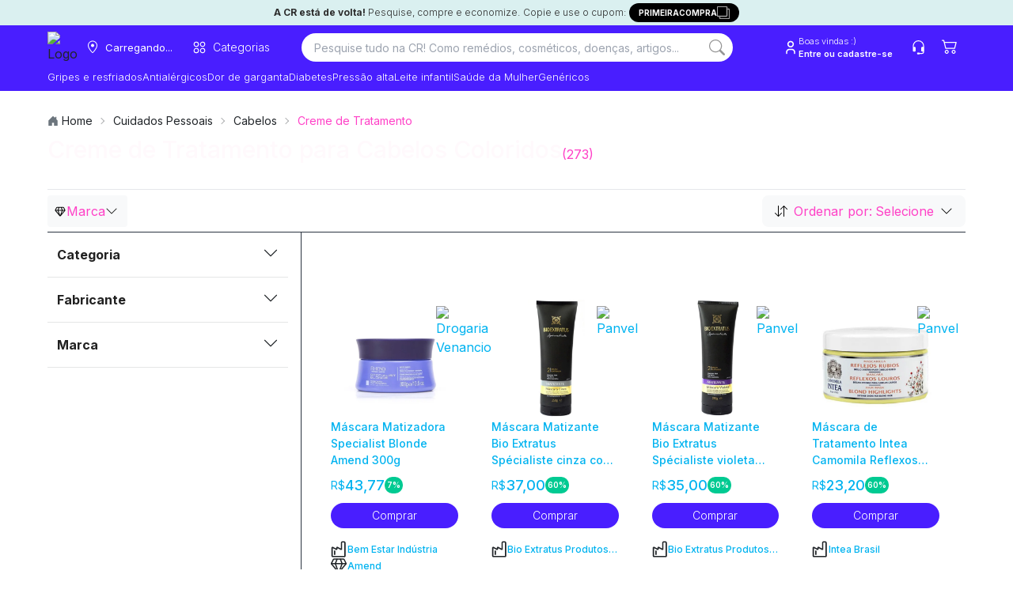

--- FILE ---
content_type: text/html; charset=utf-8
request_url: https://consultaremedios.com.br/cuidados-pessoais/cabelos/creme-de-tratamento/cabelos-coloridos/c
body_size: 83088
content:
<!DOCTYPE html><html lang="pt-BR"><head><meta charset="utf-8"/><meta name="viewport" content="width=device-width, initial-scale=1.0"/><title>Creme de Tratamento para Cabelos Coloridos com Menor Preço | CR</title><link rel="modulepreload" href="/_frsh/js/8af5dcdbd917689bcc8c3d2868e70f5cb6602899/deserializer.js"/><link rel="modulepreload" href="/_frsh/js/8af5dcdbd917689bcc8c3d2868e70f5cb6602899/main.js"/><link rel="modulepreload" href="/_frsh/js/8af5dcdbd917689bcc8c3d2868e70f5cb6602899/chunk-I4CBONCE.js"/><link rel="modulepreload" href="/_frsh/js/8af5dcdbd917689bcc8c3d2868e70f5cb6602899/chunk-NP4O3IPP.js"/><link rel="modulepreload" href="/_frsh/js/8af5dcdbd917689bcc8c3d2868e70f5cb6602899/island-header_drawers.js"/><link rel="modulepreload" href="/_frsh/js/8af5dcdbd917689bcc8c3d2868e70f5cb6602899/chunk-JDX24ALL.js"/><link rel="modulepreload" href="/_frsh/js/8af5dcdbd917689bcc8c3d2868e70f5cb6602899/chunk-RZU2C6QA.js"/><link rel="modulepreload" href="/_frsh/js/8af5dcdbd917689bcc8c3d2868e70f5cb6602899/chunk-ET6BA2MN.js"/><link rel="modulepreload" href="/_frsh/js/8af5dcdbd917689bcc8c3d2868e70f5cb6602899/chunk-6RWIXBXB.js"/><link rel="modulepreload" href="/_frsh/js/8af5dcdbd917689bcc8c3d2868e70f5cb6602899/chunk-JOZMZKW6.js"/><link rel="modulepreload" href="/_frsh/js/8af5dcdbd917689bcc8c3d2868e70f5cb6602899/chunk-5KJOYZZZ.js"/><link rel="modulepreload" href="/_frsh/js/8af5dcdbd917689bcc8c3d2868e70f5cb6602899/chunk-MJREOBVH.js"/><link rel="modulepreload" href="/_frsh/js/8af5dcdbd917689bcc8c3d2868e70f5cb6602899/chunk-XOA7E7AL.js"/><link rel="modulepreload" href="/_frsh/js/8af5dcdbd917689bcc8c3d2868e70f5cb6602899/chunk-NZ5D2HZA.js"/><link rel="modulepreload" href="/_frsh/js/8af5dcdbd917689bcc8c3d2868e70f5cb6602899/chunk-GA2IT5S3.js"/><link rel="modulepreload" href="/_frsh/js/8af5dcdbd917689bcc8c3d2868e70f5cb6602899/chunk-HW4RHYRK.js"/><link rel="modulepreload" href="/_frsh/js/8af5dcdbd917689bcc8c3d2868e70f5cb6602899/chunk-KUJXO5TV.js"/><link rel="modulepreload" href="/_frsh/js/8af5dcdbd917689bcc8c3d2868e70f5cb6602899/island-copyfirstpurchase.js"/><link rel="modulepreload" href="/_frsh/js/8af5dcdbd917689bcc8c3d2868e70f5cb6602899/island-backgroundcepmodal.js"/><link rel="modulepreload" href="/_frsh/js/8af5dcdbd917689bcc8c3d2868e70f5cb6602899/island-header_buttons.js"/><link rel="modulepreload" href="/_frsh/js/8af5dcdbd917689bcc8c3d2868e70f5cb6602899/chunk-622S7N2P.js"/><link rel="modulepreload" href="/_frsh/js/8af5dcdbd917689bcc8c3d2868e70f5cb6602899/island-cepmodal.js"/><link rel="modulepreload" href="/_frsh/js/8af5dcdbd917689bcc8c3d2868e70f5cb6602899/island-header_navitem.js"/><link rel="modulepreload" href="/_frsh/js/8af5dcdbd917689bcc8c3d2868e70f5cb6602899/chunk-Q4MUVIJA.js"/><link rel="modulepreload" href="/_frsh/js/8af5dcdbd917689bcc8c3d2868e70f5cb6602899/island-header_searchbar.js"/><link rel="modulepreload" href="/_frsh/js/8af5dcdbd917689bcc8c3d2868e70f5cb6602899/chunk-U2DJO5JE.js"/><link rel="modulepreload" href="/_frsh/js/8af5dcdbd917689bcc8c3d2868e70f5cb6602899/chunk-UYDWTN42.js"/><link rel="modulepreload" href="/_frsh/js/8af5dcdbd917689bcc8c3d2868e70f5cb6602899/chunk-UZWH6XY7.js"/><link rel="modulepreload" href="/_frsh/js/8af5dcdbd917689bcc8c3d2868e70f5cb6602899/chunk-OD3LZ75N.js"/><link rel="modulepreload" href="/_frsh/js/8af5dcdbd917689bcc8c3d2868e70f5cb6602899/chunk-GQIHXIAT.js"/><link rel="modulepreload" href="/_frsh/js/8af5dcdbd917689bcc8c3d2868e70f5cb6602899/chunk-7T3XQIRY.js"/><link rel="modulepreload" href="/_frsh/js/8af5dcdbd917689bcc8c3d2868e70f5cb6602899/chunk-PC3YQIN3.js"/><link rel="modulepreload" href="/_frsh/js/8af5dcdbd917689bcc8c3d2868e70f5cb6602899/island-uselogin.js"/><link rel="modulepreload" href="/_frsh/js/8af5dcdbd917689bcc8c3d2868e70f5cb6602899/island-seetous.js"/><link rel="modulepreload" href="/_frsh/js/8af5dcdbd917689bcc8c3d2868e70f5cb6602899/island-header_cart_vtex.js"/><link rel="modulepreload" href="/_frsh/js/8af5dcdbd917689bcc8c3d2868e70f5cb6602899/chunk-7ICKBYWT.js"/><link rel="modulepreload" href="/_frsh/js/8af5dcdbd917689bcc8c3d2868e70f5cb6602899/chunk-XY6PLTP3.js"/><link rel="modulepreload" href="/_frsh/js/8af5dcdbd917689bcc8c3d2868e70f5cb6602899/island-header_drawercep.js"/><link rel="modulepreload" href="/_frsh/js/8af5dcdbd917689bcc8c3d2868e70f5cb6602899/island-removefilter.js"/><link rel="modulepreload" href="/_frsh/js/8af5dcdbd917689bcc8c3d2868e70f5cb6602899/chunk-MCDPKXIP.js"/><link rel="modulepreload" href="/_frsh/js/8af5dcdbd917689bcc8c3d2868e70f5cb6602899/island-valueitem.js"/><link rel="modulepreload" href="/_frsh/js/8af5dcdbd917689bcc8c3d2868e70f5cb6602899/chunk-7L6ZWNYH.js"/><link rel="modulepreload" href="/_frsh/js/8af5dcdbd917689bcc8c3d2868e70f5cb6602899/island-breadcrumbsdata.js"/><link rel="modulepreload" href="/_frsh/js/8af5dcdbd917689bcc8c3d2868e70f5cb6602899/chunk-5YAHUCFX.js"/><link rel="modulepreload" href="/_frsh/js/8af5dcdbd917689bcc8c3d2868e70f5cb6602899/island-sort.js"/><link rel="modulepreload" href="/_frsh/js/8af5dcdbd917689bcc8c3d2868e70f5cb6602899/chunk-ZHVHQC6G.js"/><link rel="modulepreload" href="/_frsh/js/8af5dcdbd917689bcc8c3d2868e70f5cb6602899/island-events_selectitem.js"/><link rel="modulepreload" href="/_frsh/js/8af5dcdbd917689bcc8c3d2868e70f5cb6602899/island-addtocartbutton_vtex.js"/><link rel="modulepreload" href="/_frsh/js/8af5dcdbd917689bcc8c3d2868e70f5cb6602899/chunk-GCH5ET5Z.js"/><link rel="modulepreload" href="/_frsh/js/8af5dcdbd917689bcc8c3d2868e70f5cb6602899/chunk-ZMOXLVU6.js"/><link rel="modulepreload" href="/_frsh/js/8af5dcdbd917689bcc8c3d2868e70f5cb6602899/chunk-FZULAVLW.js"/><link rel="modulepreload" href="/_frsh/js/8af5dcdbd917689bcc8c3d2868e70f5cb6602899/chunk-BRQDAGS7.js"/><link rel="modulepreload" href="/_frsh/js/8af5dcdbd917689bcc8c3d2868e70f5cb6602899/island-viewitemlist.js"/><link rel="modulepreload" href="/_frsh/js/8af5dcdbd917689bcc8c3d2868e70f5cb6602899/island-scrolltotop.js"/><style type="text/css" id="__DESIGN_SYSTEM_VARS-P0-0">* {--font-family: ;--p: 100% 0.00 0deg;--pc: 31% 0.00 0deg;--s: 100% 0.00 0deg;--sc: 31% 0.00 0deg;--a: 100% 0.00 0deg;--ac: 31% 0.00 0deg;--n: 100% 0.00 0deg;--nc: 31% 0.00 0deg;--b1: 100% 0.00 0deg;--b2: 93% 0.00 0deg;--b3: 86% 0.00 0deg;--bc: 31% 0.00 0deg;--su: 91% 0.15 195deg;--suc: 29% 0.03 195deg;--wa: 100% 0.00 0deg;--wac: 31% 0.00 0deg;--er: 100% 0.00 0deg;--erc: 31% 0.00 0deg;--in: 100% 0.00 0deg;--inc: 31% 0.00 0deg;--rounded-box: 1rem;--rounded-btn: 0.2rem;--rounded-badge: 1.9rem;--animation-btn: 0.25s;--animation-input: 0.2s;--btn-focus-scale: 0.95;--border-btn: 1px;--tab-border: 1px;--tab-radius: 0.5rem;--font-family: -apple-system, BlinkMacSystemFont, 'Segoe UI', Roboto, Oxygen-Sans, Ubuntu, Cantarell, 'Helvetica Neue', sans-serif}</style><meta name="view-transition" content="same-origin"/><style>
              .genesys-mxg-launcher-frame,
              #genesys-mxg-frame,
              iframe[title="Messenger Launcher"],
              iframe[name="MessengerLauncherFrame"] {
                display: none !important;
                visibility: hidden !important;
                opacity: 0 !important;
              }
            </style><link href="/styles.css?revision=a97e584&amp;__frsh_c=8af5dcdbd917689bcc8c3d2868e70f5cb6602899" rel="stylesheet"/><meta name="theme-color" content="#fff"/><meta name="apple-mobile-web-app-capable" content="yes"/><meta name="apple-mobile-web-app-status-bar-style" content="#fff"/><link rel="manifest" href="/site.webmanifest?__frsh_c=8af5dcdbd917689bcc8c3d2868e70f5cb6602899"/><script nonce="96ace6bc6022427a93afbf82de17bffc">
              (function(w,d,s,l,i){
                w[l]=w[l]||[];
                w[l].push({'gtm.start': new Date().getTime(), event:'gtm.js'});
                var f=d.getElementsByTagName(s)[0],
                    j=d.createElement(s),
                    dl=l!='dataLayer'?'&l='+l:'';
                j.async=true;
                j.src='https://www.googletagmanager.com/gtm.js?id='+i+dl+
                      '&gtm_auth=44NvObP88jiXJ_wUoIlpPQ&gtm_preview=env-35&gtm_cookies_win=x';
                f.parentNode.insertBefore(j,f);
              })(window,document,'script','dataLayer','GTM-WTG292');
           </script><script nonce="96ace6bc6022427a93afbf82de17bffc">
            (function (g, e, n, es, ys) {
              g['_genesysJs'] = e;
              g[e] = g[e] || function () {
                (g[e].q = g[e].q || []).push(arguments)
              };
              g[e].t = 1 * new Date();
              g[e].c = es;
              ys = document.createElement('script');
              ys.async = 1;
              ys.src = n;
              ys.charset = 'utf-8';
              document.head.appendChild(ys);
            })(window, 'Genesys', 'https://apps.sae1.pure.cloud/genesys-bootstrap/genesys.min.js', {
              environment: 'prod-sae1',
              deploymentId: '558c147e-b2d2-4343-96b7-f442b67c1317'
            });
          </script><link rel="canonical" href="https://consultaremedios.com.br/cuidados-pessoais/cabelos/creme-de-tratamento/cabelos-coloridos/c"/><meta name="description" content="Ofertas de Creme de Tratamento para Cabelos Coloridos com os Melhores Preços. Economize ao comprar Creme de Tratamento para Cabelos Coloridos.
"/><meta name="robots" content="index, follow"/><meta name="theme-color"/><link rel="icon" href="https://assets.decocache.com/consul-remedio/a267a36d-da29-4277-b0c7-8a40df9fa452/favicon-(2).png"/><meta property="twitter:title" content="Creme de Tratamento para Cabelos Coloridos com Menor Preço | CR "/><meta property="twitter:description" content="Ofertas de Creme de Tratamento para Cabelos Coloridos com os Melhores Preços. Economize ao comprar Creme de Tratamento para Cabelos Coloridos.
"/><meta property="twitter:image" content="https://data.decoassets.com/consul-remedio/acc9b254-fb4f-4e71-8ae8-edca85ac9d9c/banner-novo-consulta-remedios-(1).webp"/><meta property="twitter:card" content="summary"/><meta property="og:title" content="Creme de Tratamento para Cabelos Coloridos com Menor Preço | CR "/><meta property="og:description" content="Ofertas de Creme de Tratamento para Cabelos Coloridos com os Melhores Preços. Economize ao comprar Creme de Tratamento para Cabelos Coloridos.
"/><meta property="og:type" content="website"/><meta property="og:image" content="https://data.decoassets.com/consul-remedio/acc9b254-fb4f-4e71-8ae8-edca85ac9d9c/banner-novo-consulta-remedios-(1).webp"/><meta property="og:url" content="https://consultaremedios.com.br/cuidados-pessoais/cabelos/creme-de-tratamento/cabelos-coloridos/c"/><link rel="next" href="https://consultaremedios.com.br/cuidados-pessoais/cabelos/creme-de-tratamento/cabelos-coloridos/c?pagina=2"/><script type="application/ld+json" nonce="96ace6bc6022427a93afbf82de17bffc">{"@context":"https://schema.org","@type":"BreadcrumbList","itemListElement":[{"@type":"ListItem","position":1,"name":"Home","item":"https://consultaremedios.com.br"},{"@type":"ListItem","position":2,"name":"Cuidados Pessoais","item":"https://consultaremedios.com.br/cuidados-pessoais/c"},{"@type":"ListItem","position":3,"name":"Cabelos","item":"https://consultaremedios.com.br/cuidados-pessoais/cabelos/c"},{"@type":"ListItem","position":4,"name":"Creme de Tratamento","item":"https://consultaremedios.com.br/cuidados-pessoais/cabelos/creme-de-tratamento/c"}]}</script><script defer src="data:text/javascript,(live%3D%3E%7Bconst%20onKeydown%3De%3D%3E%7Bif(globalThis.window%3D%3D%3DglobalThis.window.parent%26%26e.target%3D%3D%3Ddocument.body%26%26!e.defaultPrevented%26%26(e.ctrlKey%26%26e.shiftKey%26%26%22E%22%3D%3D%3De.key%7C%7C%22.%22%3D%3D%3De.key))%7Be.preventDefault()%2Ce.stopPropagation()%3Bconst%20o%3D%60%2Fchoose-editor%3Fsite%3D%24%7BglobalThis.window.LIVE.site.name%7D%26domain%3D%24%7BglobalThis.window.location.origin%7D%26pageId%3D%24%7BglobalThis.window.LIVE.page.id%7D%60%2Ct%3Dnew%20URL(o%2C%22https%3A%2F%2Fadmin.deco.cx%22)%3Bif(t.searchParams.set(%22path%22%2CencodeURIComponent(%60%24%7BglobalThis.window.location.pathname%7D%24%7BglobalThis.window.location.search%7D%60))%2Ct.searchParams.set(%22pathTemplate%22%2CencodeURIComponent(globalThis.window.LIVE.page.pathTemplate%7C%7C%22%2F*%22))%2C(e.ctrlKey%7C%7Ce.metaKey)%26%26%22.%22%3D%3D%3De.key)return%20globalThis.window.open(t%2C%22_blank%22)%2Cvoid%200%3BglobalThis.window.location.href%3D%60%24%7Bt%7D%60%7D%7D%2ConMessage%3Devent%3D%3E%7Bconst%7Bdata%7D%3Devent%3Bif(%22editor%3A%3Ainject%22%3D%3D%3Ddata.type)return%20eval(data.args.script)%7D%2C_inspector%3D%22undefined%22!%3Dtypeof%20DomInspector%26%26new%20DomInspector(document.body%2C%7Boutline%3A%221px%20dashed%20%232fd080%22%2CbackgroundColor%3A%22rgba(47%2C%20208%2C%20128%2C%200.33)%22%2CbackgroundBlendMode%3A%22multiply%22%2Cactivator%3ADomInspectorActivators.Backquote%2Cpath%3A%22%2Flive%2Finspect%22%7D)%3BglobalThis.window.LIVE%3D%7B...globalThis.window.LIVE%2C...live%7D%2Clive.avoidRedirectingToEditor%7C%7Cdocument.body.addEventListener(%22keydown%22%2ConKeydown)%2CaddEventListener(%22message%22%2ConMessage)%7D)(%7B%22page%22%3A%7B%22id%22%3A%22pages-category-7493d4326022%22%2C%22pathTemplate%22%3A%22%2F*%2Fc%22%7D%2C%22site%22%3A%7B%22id%22%3A0%2C%22name%22%3A%22consulta-remedio%22%7D%2C%22flags%22%3A%5B%5D%7D)" nonce="96ace6bc6022427a93afbf82de17bffc"></script><script nonce="96ace6bc6022427a93afbf82de17bffc"></script><script defer id="deco-events" src="data:text/javascript,((%7Bdeco%3A%7Bpage%3Ae%7D%2CsegmentCookie%3An%2CfeatureFlags%3At%7D)%3D%3E%7Bconst%20a%3Ddocument.cookie%2Co%3D%7B%7D%3Bif(null!%3D%3Da)%7Bconst%20e%3Da.split(%22%3B%22)%3Bfor(const%20n%20of%20e)%7Bconst%5Be%2C...t%5D%3Dn.split(%22%3D%22)%3Bo%5Be.trim()%5D%3Dt.join(%22%3D%22)%7D%7Dconst%20s%3D%5B%5D%3Bif(o%5Bn%5D)try%7Bconst%20e%3DJSON.parse(decodeURIComponent(atob(o%5Bn%5D)))%3Be.active%3F.forEach((e%3D%3Es.push(%7Bname%3Ae%2Cvalue%3A!0%7D)))%2Ce.inactiveDrawn%3F.forEach((e%3D%3Es.push(%7Bname%3Ae%2Cvalue%3A!1%7D)))%7Dcatch%7Bconsole.error(%22Error%20parsing%20deco_segment%20cookie%22)%7Dconst%20i%3Dnew%20EventTarget%2Cc%3De%3D%3E%7Bi.dispatchEvent(new%20CustomEvent(%22analytics%22%2C%7Bdetail%3Ae%7D))%7D%3BglobalThis.window.DECO_SITES_STD%3D%7BsendAnalyticsEvent%3Ac%7D%2CglobalThis.window.DECO%3D%7B...globalThis.window.DECO%2Cevents%3A%7Bdispatch%3Ac%2Csubscribe%3A(n%2Ct)%3D%3E%7Bconst%20a%3D(%7Bdetail%3Ae%7D)%3D%3En(e)%3Breturn%20n(%7Bname%3A%22deco%22%2Cparams%3A%7Bflags%3As%2Cpage%3Ae%7D%7D)%2Ci.addEventListener(%22analytics%22%2Ca%2Ct)%2C()%3D%3E%7Bi.removeEventListener(%22analytics%22%2Ca%2Ct)%7D%7D%7D%2CfeatureFlags%3At%7D%7D)(%7B%22deco%22%3A%7B%22flags%22%3A%5B%5D%2C%22page%22%3A%7B%22id%22%3A%22pages-category-7493d4326022%22%2C%22pathTemplate%22%3A%22%2F*%2Fc%22%7D%7D%2C%22segmentCookie%22%3A%22deco_segment%22%2C%22featureFlags%22%3A%7B%22enableImageOptimization%22%3Atrue%2C%22azionAssets%22%3Atrue%7D%7D)" nonce="96ace6bc6022427a93afbf82de17bffc"></script><link rel="dns-prefetch" href="https://d.lilstts.com/events"/><link rel="preconnect" href="https://d.lilstts.com/events" crossorigin="anonymous"/><script id="tracker" data-autocollect="false" data-hash-routing="true" data-url="https://d.lilstts.com/events" src="/live/invoke/website/loaders/analyticsScript.ts?url=https://s.lilstts.com/deco.js" nonce="96ace6bc6022427a93afbf82de17bffc"></script><script defer src="data:text/javascript,(()%3D%3E%7Bconst%20s%3D%7B%7D%2Ct%3D()%3D%3EglobalThis.window.stonks%3F.view%3F.(s)%2Cn%3Dhistory.pushState%3Bn%26%26(history.pushState%3Dfunction()%7Bn.apply(this%2Carguments)%2Ct()%7D%2CaddEventListener(%22popstate%22%2Ct))%3Bconst%20o%3Ds%3D%3E%60%24%7Bs%7D%60.slice(0%2C990)%3BglobalThis.window.DECO.events.subscribe((n%3D%3E%7Bif(n%26%26%22deco%22%3D%3D%3Dn.name)%7Bif(n.params)%7Bconst%7Bflags%3At%2Cpage%3Ae%7D%3Dn.params%3Bif(Array.isArray(t))for(const%20n%20of%20t)s%5Bn.name%5D%3Do(n.value.toString())%3Bs.pageId%3Do(%60%24%7Be.id%7D%60)%7Dt()%7D%7D))()%2CglobalThis.window.DECO.events.subscribe((t%3D%3E%7Bif(!t)return%3Bconst%7Bname%3An%2Cparams%3Ae%7D%3Dt%3Bif(!n%7C%7C!e%7C%7C%22deco%22%3D%3D%3Dn)return%3Bconst%20i%3D%7B...s%7D%3Bfor(const%20s%20in%20e)%7Bconst%20t%3De%5Bs%5D%3Bnull!%3Dt%26%26(i%5Bs%5D%3Do(%22object%22!%3Dtypeof%20t%3Ft%3AJSON.stringify(t)))%7DglobalThis.window.stonks%3F.event%3F.(n%2Ci)%7D))%7D)()" nonce="96ace6bc6022427a93afbf82de17bffc"></script><style type="text/css">@font-face {
  font-family: 'Inter';
  font-style: normal;
  font-weight: 100;
  font-display: swap;
  src: url(/live/invoke/website/loaders/asset.ts?src=https://fonts.gstatic.com/s/inter/v20/UcCO3FwrK3iLTeHuS_nVMrMxCp50SjIw2boKoduKmMEVuLyeMZg.ttf) format('truetype');
}
@font-face {
  font-family: 'Inter';
  font-style: normal;
  font-weight: 200;
  font-display: swap;
  src: url(/live/invoke/website/loaders/asset.ts?src=https://fonts.gstatic.com/s/inter/v20/UcCO3FwrK3iLTeHuS_nVMrMxCp50SjIw2boKoduKmMEVuDyfMZg.ttf) format('truetype');
}
@font-face {
  font-family: 'Inter';
  font-style: normal;
  font-weight: 300;
  font-display: swap;
  src: url(/live/invoke/website/loaders/asset.ts?src=https://fonts.gstatic.com/s/inter/v20/UcCO3FwrK3iLTeHuS_nVMrMxCp50SjIw2boKoduKmMEVuOKfMZg.ttf) format('truetype');
}
@font-face {
  font-family: 'Inter';
  font-style: normal;
  font-weight: 400;
  font-display: swap;
  src: url(/live/invoke/website/loaders/asset.ts?src=https://fonts.gstatic.com/s/inter/v20/UcCO3FwrK3iLTeHuS_nVMrMxCp50SjIw2boKoduKmMEVuLyfMZg.ttf) format('truetype');
}
@font-face {
  font-family: 'Inter';
  font-style: normal;
  font-weight: 500;
  font-display: swap;
  src: url(/live/invoke/website/loaders/asset.ts?src=https://fonts.gstatic.com/s/inter/v20/UcCO3FwrK3iLTeHuS_nVMrMxCp50SjIw2boKoduKmMEVuI6fMZg.ttf) format('truetype');
}
@font-face {
  font-family: 'Inter';
  font-style: normal;
  font-weight: 600;
  font-display: swap;
  src: url(/live/invoke/website/loaders/asset.ts?src=https://fonts.gstatic.com/s/inter/v20/UcCO3FwrK3iLTeHuS_nVMrMxCp50SjIw2boKoduKmMEVuGKYMZg.ttf) format('truetype');
}
@font-face {
  font-family: 'Inter';
  font-style: normal;
  font-weight: 700;
  font-display: swap;
  src: url(/live/invoke/website/loaders/asset.ts?src=https://fonts.gstatic.com/s/inter/v20/UcCO3FwrK3iLTeHuS_nVMrMxCp50SjIw2boKoduKmMEVuFuYMZg.ttf) format('truetype');
}
@font-face {
  font-family: 'Inter';
  font-style: normal;
  font-weight: 800;
  font-display: swap;
  src: url(/live/invoke/website/loaders/asset.ts?src=https://fonts.gstatic.com/s/inter/v20/UcCO3FwrK3iLTeHuS_nVMrMxCp50SjIw2boKoduKmMEVuDyYMZg.ttf) format('truetype');
}
@font-face {
  font-family: 'Inter';
  font-style: normal;
  font-weight: 900;
  font-display: swap;
  src: url(/live/invoke/website/loaders/asset.ts?src=https://fonts.gstatic.com/s/inter/v20/UcCO3FwrK3iLTeHuS_nVMrMxCp50SjIw2boKoduKmMEVuBWYMZg.ttf) format('truetype');
}

/* cyrillic-ext */
@font-face {
  font-family: 'Inter';
  font-style: normal;
  font-weight: 100;
  font-display: swap;
  src: url(/live/invoke/website/loaders/asset.ts?src=https://fonts.gstatic.com/s/inter/v20/UcC73FwrK3iLTeHuS_nVMrMxCp50SjIa2JL7W0Q5n-wU.woff2) format('woff2');
  unicode-range: U+0460-052F, U+1C80-1C8A, U+20B4, U+2DE0-2DFF, U+A640-A69F, U+FE2E-FE2F;
}
/* cyrillic */
@font-face {
  font-family: 'Inter';
  font-style: normal;
  font-weight: 100;
  font-display: swap;
  src: url(/live/invoke/website/loaders/asset.ts?src=https://fonts.gstatic.com/s/inter/v20/UcC73FwrK3iLTeHuS_nVMrMxCp50SjIa0ZL7W0Q5n-wU.woff2) format('woff2');
  unicode-range: U+0301, U+0400-045F, U+0490-0491, U+04B0-04B1, U+2116;
}
/* greek-ext */
@font-face {
  font-family: 'Inter';
  font-style: normal;
  font-weight: 100;
  font-display: swap;
  src: url(/live/invoke/website/loaders/asset.ts?src=https://fonts.gstatic.com/s/inter/v20/UcC73FwrK3iLTeHuS_nVMrMxCp50SjIa2ZL7W0Q5n-wU.woff2) format('woff2');
  unicode-range: U+1F00-1FFF;
}
/* greek */
@font-face {
  font-family: 'Inter';
  font-style: normal;
  font-weight: 100;
  font-display: swap;
  src: url(/live/invoke/website/loaders/asset.ts?src=https://fonts.gstatic.com/s/inter/v20/UcC73FwrK3iLTeHuS_nVMrMxCp50SjIa1pL7W0Q5n-wU.woff2) format('woff2');
  unicode-range: U+0370-0377, U+037A-037F, U+0384-038A, U+038C, U+038E-03A1, U+03A3-03FF;
}
/* vietnamese */
@font-face {
  font-family: 'Inter';
  font-style: normal;
  font-weight: 100;
  font-display: swap;
  src: url(/live/invoke/website/loaders/asset.ts?src=https://fonts.gstatic.com/s/inter/v20/UcC73FwrK3iLTeHuS_nVMrMxCp50SjIa2pL7W0Q5n-wU.woff2) format('woff2');
  unicode-range: U+0102-0103, U+0110-0111, U+0128-0129, U+0168-0169, U+01A0-01A1, U+01AF-01B0, U+0300-0301, U+0303-0304, U+0308-0309, U+0323, U+0329, U+1EA0-1EF9, U+20AB;
}
/* latin-ext */
@font-face {
  font-family: 'Inter';
  font-style: normal;
  font-weight: 100;
  font-display: swap;
  src: url(/live/invoke/website/loaders/asset.ts?src=https://fonts.gstatic.com/s/inter/v20/UcC73FwrK3iLTeHuS_nVMrMxCp50SjIa25L7W0Q5n-wU.woff2) format('woff2');
  unicode-range: U+0100-02BA, U+02BD-02C5, U+02C7-02CC, U+02CE-02D7, U+02DD-02FF, U+0304, U+0308, U+0329, U+1D00-1DBF, U+1E00-1E9F, U+1EF2-1EFF, U+2020, U+20A0-20AB, U+20AD-20C0, U+2113, U+2C60-2C7F, U+A720-A7FF;
}
/* latin */
@font-face {
  font-family: 'Inter';
  font-style: normal;
  font-weight: 100;
  font-display: swap;
  src: url(/live/invoke/website/loaders/asset.ts?src=https://fonts.gstatic.com/s/inter/v20/UcC73FwrK3iLTeHuS_nVMrMxCp50SjIa1ZL7W0Q5nw.woff2) format('woff2');
  unicode-range: U+0000-00FF, U+0131, U+0152-0153, U+02BB-02BC, U+02C6, U+02DA, U+02DC, U+0304, U+0308, U+0329, U+2000-206F, U+20AC, U+2122, U+2191, U+2193, U+2212, U+2215, U+FEFF, U+FFFD;
}
/* cyrillic-ext */
@font-face {
  font-family: 'Inter';
  font-style: normal;
  font-weight: 200;
  font-display: swap;
  src: url(/live/invoke/website/loaders/asset.ts?src=https://fonts.gstatic.com/s/inter/v20/UcC73FwrK3iLTeHuS_nVMrMxCp50SjIa2JL7W0Q5n-wU.woff2) format('woff2');
  unicode-range: U+0460-052F, U+1C80-1C8A, U+20B4, U+2DE0-2DFF, U+A640-A69F, U+FE2E-FE2F;
}
/* cyrillic */
@font-face {
  font-family: 'Inter';
  font-style: normal;
  font-weight: 200;
  font-display: swap;
  src: url(/live/invoke/website/loaders/asset.ts?src=https://fonts.gstatic.com/s/inter/v20/UcC73FwrK3iLTeHuS_nVMrMxCp50SjIa0ZL7W0Q5n-wU.woff2) format('woff2');
  unicode-range: U+0301, U+0400-045F, U+0490-0491, U+04B0-04B1, U+2116;
}
/* greek-ext */
@font-face {
  font-family: 'Inter';
  font-style: normal;
  font-weight: 200;
  font-display: swap;
  src: url(/live/invoke/website/loaders/asset.ts?src=https://fonts.gstatic.com/s/inter/v20/UcC73FwrK3iLTeHuS_nVMrMxCp50SjIa2ZL7W0Q5n-wU.woff2) format('woff2');
  unicode-range: U+1F00-1FFF;
}
/* greek */
@font-face {
  font-family: 'Inter';
  font-style: normal;
  font-weight: 200;
  font-display: swap;
  src: url(/live/invoke/website/loaders/asset.ts?src=https://fonts.gstatic.com/s/inter/v20/UcC73FwrK3iLTeHuS_nVMrMxCp50SjIa1pL7W0Q5n-wU.woff2) format('woff2');
  unicode-range: U+0370-0377, U+037A-037F, U+0384-038A, U+038C, U+038E-03A1, U+03A3-03FF;
}
/* vietnamese */
@font-face {
  font-family: 'Inter';
  font-style: normal;
  font-weight: 200;
  font-display: swap;
  src: url(/live/invoke/website/loaders/asset.ts?src=https://fonts.gstatic.com/s/inter/v20/UcC73FwrK3iLTeHuS_nVMrMxCp50SjIa2pL7W0Q5n-wU.woff2) format('woff2');
  unicode-range: U+0102-0103, U+0110-0111, U+0128-0129, U+0168-0169, U+01A0-01A1, U+01AF-01B0, U+0300-0301, U+0303-0304, U+0308-0309, U+0323, U+0329, U+1EA0-1EF9, U+20AB;
}
/* latin-ext */
@font-face {
  font-family: 'Inter';
  font-style: normal;
  font-weight: 200;
  font-display: swap;
  src: url(/live/invoke/website/loaders/asset.ts?src=https://fonts.gstatic.com/s/inter/v20/UcC73FwrK3iLTeHuS_nVMrMxCp50SjIa25L7W0Q5n-wU.woff2) format('woff2');
  unicode-range: U+0100-02BA, U+02BD-02C5, U+02C7-02CC, U+02CE-02D7, U+02DD-02FF, U+0304, U+0308, U+0329, U+1D00-1DBF, U+1E00-1E9F, U+1EF2-1EFF, U+2020, U+20A0-20AB, U+20AD-20C0, U+2113, U+2C60-2C7F, U+A720-A7FF;
}
/* latin */
@font-face {
  font-family: 'Inter';
  font-style: normal;
  font-weight: 200;
  font-display: swap;
  src: url(/live/invoke/website/loaders/asset.ts?src=https://fonts.gstatic.com/s/inter/v20/UcC73FwrK3iLTeHuS_nVMrMxCp50SjIa1ZL7W0Q5nw.woff2) format('woff2');
  unicode-range: U+0000-00FF, U+0131, U+0152-0153, U+02BB-02BC, U+02C6, U+02DA, U+02DC, U+0304, U+0308, U+0329, U+2000-206F, U+20AC, U+2122, U+2191, U+2193, U+2212, U+2215, U+FEFF, U+FFFD;
}
/* cyrillic-ext */
@font-face {
  font-family: 'Inter';
  font-style: normal;
  font-weight: 300;
  font-display: swap;
  src: url(/live/invoke/website/loaders/asset.ts?src=https://fonts.gstatic.com/s/inter/v20/UcC73FwrK3iLTeHuS_nVMrMxCp50SjIa2JL7W0Q5n-wU.woff2) format('woff2');
  unicode-range: U+0460-052F, U+1C80-1C8A, U+20B4, U+2DE0-2DFF, U+A640-A69F, U+FE2E-FE2F;
}
/* cyrillic */
@font-face {
  font-family: 'Inter';
  font-style: normal;
  font-weight: 300;
  font-display: swap;
  src: url(/live/invoke/website/loaders/asset.ts?src=https://fonts.gstatic.com/s/inter/v20/UcC73FwrK3iLTeHuS_nVMrMxCp50SjIa0ZL7W0Q5n-wU.woff2) format('woff2');
  unicode-range: U+0301, U+0400-045F, U+0490-0491, U+04B0-04B1, U+2116;
}
/* greek-ext */
@font-face {
  font-family: 'Inter';
  font-style: normal;
  font-weight: 300;
  font-display: swap;
  src: url(/live/invoke/website/loaders/asset.ts?src=https://fonts.gstatic.com/s/inter/v20/UcC73FwrK3iLTeHuS_nVMrMxCp50SjIa2ZL7W0Q5n-wU.woff2) format('woff2');
  unicode-range: U+1F00-1FFF;
}
/* greek */
@font-face {
  font-family: 'Inter';
  font-style: normal;
  font-weight: 300;
  font-display: swap;
  src: url(/live/invoke/website/loaders/asset.ts?src=https://fonts.gstatic.com/s/inter/v20/UcC73FwrK3iLTeHuS_nVMrMxCp50SjIa1pL7W0Q5n-wU.woff2) format('woff2');
  unicode-range: U+0370-0377, U+037A-037F, U+0384-038A, U+038C, U+038E-03A1, U+03A3-03FF;
}
/* vietnamese */
@font-face {
  font-family: 'Inter';
  font-style: normal;
  font-weight: 300;
  font-display: swap;
  src: url(/live/invoke/website/loaders/asset.ts?src=https://fonts.gstatic.com/s/inter/v20/UcC73FwrK3iLTeHuS_nVMrMxCp50SjIa2pL7W0Q5n-wU.woff2) format('woff2');
  unicode-range: U+0102-0103, U+0110-0111, U+0128-0129, U+0168-0169, U+01A0-01A1, U+01AF-01B0, U+0300-0301, U+0303-0304, U+0308-0309, U+0323, U+0329, U+1EA0-1EF9, U+20AB;
}
/* latin-ext */
@font-face {
  font-family: 'Inter';
  font-style: normal;
  font-weight: 300;
  font-display: swap;
  src: url(/live/invoke/website/loaders/asset.ts?src=https://fonts.gstatic.com/s/inter/v20/UcC73FwrK3iLTeHuS_nVMrMxCp50SjIa25L7W0Q5n-wU.woff2) format('woff2');
  unicode-range: U+0100-02BA, U+02BD-02C5, U+02C7-02CC, U+02CE-02D7, U+02DD-02FF, U+0304, U+0308, U+0329, U+1D00-1DBF, U+1E00-1E9F, U+1EF2-1EFF, U+2020, U+20A0-20AB, U+20AD-20C0, U+2113, U+2C60-2C7F, U+A720-A7FF;
}
/* latin */
@font-face {
  font-family: 'Inter';
  font-style: normal;
  font-weight: 300;
  font-display: swap;
  src: url(/live/invoke/website/loaders/asset.ts?src=https://fonts.gstatic.com/s/inter/v20/UcC73FwrK3iLTeHuS_nVMrMxCp50SjIa1ZL7W0Q5nw.woff2) format('woff2');
  unicode-range: U+0000-00FF, U+0131, U+0152-0153, U+02BB-02BC, U+02C6, U+02DA, U+02DC, U+0304, U+0308, U+0329, U+2000-206F, U+20AC, U+2122, U+2191, U+2193, U+2212, U+2215, U+FEFF, U+FFFD;
}
/* cyrillic-ext */
@font-face {
  font-family: 'Inter';
  font-style: normal;
  font-weight: 400;
  font-display: swap;
  src: url(/live/invoke/website/loaders/asset.ts?src=https://fonts.gstatic.com/s/inter/v20/UcC73FwrK3iLTeHuS_nVMrMxCp50SjIa2JL7W0Q5n-wU.woff2) format('woff2');
  unicode-range: U+0460-052F, U+1C80-1C8A, U+20B4, U+2DE0-2DFF, U+A640-A69F, U+FE2E-FE2F;
}
/* cyrillic */
@font-face {
  font-family: 'Inter';
  font-style: normal;
  font-weight: 400;
  font-display: swap;
  src: url(/live/invoke/website/loaders/asset.ts?src=https://fonts.gstatic.com/s/inter/v20/UcC73FwrK3iLTeHuS_nVMrMxCp50SjIa0ZL7W0Q5n-wU.woff2) format('woff2');
  unicode-range: U+0301, U+0400-045F, U+0490-0491, U+04B0-04B1, U+2116;
}
/* greek-ext */
@font-face {
  font-family: 'Inter';
  font-style: normal;
  font-weight: 400;
  font-display: swap;
  src: url(/live/invoke/website/loaders/asset.ts?src=https://fonts.gstatic.com/s/inter/v20/UcC73FwrK3iLTeHuS_nVMrMxCp50SjIa2ZL7W0Q5n-wU.woff2) format('woff2');
  unicode-range: U+1F00-1FFF;
}
/* greek */
@font-face {
  font-family: 'Inter';
  font-style: normal;
  font-weight: 400;
  font-display: swap;
  src: url(/live/invoke/website/loaders/asset.ts?src=https://fonts.gstatic.com/s/inter/v20/UcC73FwrK3iLTeHuS_nVMrMxCp50SjIa1pL7W0Q5n-wU.woff2) format('woff2');
  unicode-range: U+0370-0377, U+037A-037F, U+0384-038A, U+038C, U+038E-03A1, U+03A3-03FF;
}
/* vietnamese */
@font-face {
  font-family: 'Inter';
  font-style: normal;
  font-weight: 400;
  font-display: swap;
  src: url(/live/invoke/website/loaders/asset.ts?src=https://fonts.gstatic.com/s/inter/v20/UcC73FwrK3iLTeHuS_nVMrMxCp50SjIa2pL7W0Q5n-wU.woff2) format('woff2');
  unicode-range: U+0102-0103, U+0110-0111, U+0128-0129, U+0168-0169, U+01A0-01A1, U+01AF-01B0, U+0300-0301, U+0303-0304, U+0308-0309, U+0323, U+0329, U+1EA0-1EF9, U+20AB;
}
/* latin-ext */
@font-face {
  font-family: 'Inter';
  font-style: normal;
  font-weight: 400;
  font-display: swap;
  src: url(/live/invoke/website/loaders/asset.ts?src=https://fonts.gstatic.com/s/inter/v20/UcC73FwrK3iLTeHuS_nVMrMxCp50SjIa25L7W0Q5n-wU.woff2) format('woff2');
  unicode-range: U+0100-02BA, U+02BD-02C5, U+02C7-02CC, U+02CE-02D7, U+02DD-02FF, U+0304, U+0308, U+0329, U+1D00-1DBF, U+1E00-1E9F, U+1EF2-1EFF, U+2020, U+20A0-20AB, U+20AD-20C0, U+2113, U+2C60-2C7F, U+A720-A7FF;
}
/* latin */
@font-face {
  font-family: 'Inter';
  font-style: normal;
  font-weight: 400;
  font-display: swap;
  src: url(/live/invoke/website/loaders/asset.ts?src=https://fonts.gstatic.com/s/inter/v20/UcC73FwrK3iLTeHuS_nVMrMxCp50SjIa1ZL7W0Q5nw.woff2) format('woff2');
  unicode-range: U+0000-00FF, U+0131, U+0152-0153, U+02BB-02BC, U+02C6, U+02DA, U+02DC, U+0304, U+0308, U+0329, U+2000-206F, U+20AC, U+2122, U+2191, U+2193, U+2212, U+2215, U+FEFF, U+FFFD;
}
/* cyrillic-ext */
@font-face {
  font-family: 'Inter';
  font-style: normal;
  font-weight: 500;
  font-display: swap;
  src: url(/live/invoke/website/loaders/asset.ts?src=https://fonts.gstatic.com/s/inter/v20/UcC73FwrK3iLTeHuS_nVMrMxCp50SjIa2JL7W0Q5n-wU.woff2) format('woff2');
  unicode-range: U+0460-052F, U+1C80-1C8A, U+20B4, U+2DE0-2DFF, U+A640-A69F, U+FE2E-FE2F;
}
/* cyrillic */
@font-face {
  font-family: 'Inter';
  font-style: normal;
  font-weight: 500;
  font-display: swap;
  src: url(/live/invoke/website/loaders/asset.ts?src=https://fonts.gstatic.com/s/inter/v20/UcC73FwrK3iLTeHuS_nVMrMxCp50SjIa0ZL7W0Q5n-wU.woff2) format('woff2');
  unicode-range: U+0301, U+0400-045F, U+0490-0491, U+04B0-04B1, U+2116;
}
/* greek-ext */
@font-face {
  font-family: 'Inter';
  font-style: normal;
  font-weight: 500;
  font-display: swap;
  src: url(/live/invoke/website/loaders/asset.ts?src=https://fonts.gstatic.com/s/inter/v20/UcC73FwrK3iLTeHuS_nVMrMxCp50SjIa2ZL7W0Q5n-wU.woff2) format('woff2');
  unicode-range: U+1F00-1FFF;
}
/* greek */
@font-face {
  font-family: 'Inter';
  font-style: normal;
  font-weight: 500;
  font-display: swap;
  src: url(/live/invoke/website/loaders/asset.ts?src=https://fonts.gstatic.com/s/inter/v20/UcC73FwrK3iLTeHuS_nVMrMxCp50SjIa1pL7W0Q5n-wU.woff2) format('woff2');
  unicode-range: U+0370-0377, U+037A-037F, U+0384-038A, U+038C, U+038E-03A1, U+03A3-03FF;
}
/* vietnamese */
@font-face {
  font-family: 'Inter';
  font-style: normal;
  font-weight: 500;
  font-display: swap;
  src: url(/live/invoke/website/loaders/asset.ts?src=https://fonts.gstatic.com/s/inter/v20/UcC73FwrK3iLTeHuS_nVMrMxCp50SjIa2pL7W0Q5n-wU.woff2) format('woff2');
  unicode-range: U+0102-0103, U+0110-0111, U+0128-0129, U+0168-0169, U+01A0-01A1, U+01AF-01B0, U+0300-0301, U+0303-0304, U+0308-0309, U+0323, U+0329, U+1EA0-1EF9, U+20AB;
}
/* latin-ext */
@font-face {
  font-family: 'Inter';
  font-style: normal;
  font-weight: 500;
  font-display: swap;
  src: url(/live/invoke/website/loaders/asset.ts?src=https://fonts.gstatic.com/s/inter/v20/UcC73FwrK3iLTeHuS_nVMrMxCp50SjIa25L7W0Q5n-wU.woff2) format('woff2');
  unicode-range: U+0100-02BA, U+02BD-02C5, U+02C7-02CC, U+02CE-02D7, U+02DD-02FF, U+0304, U+0308, U+0329, U+1D00-1DBF, U+1E00-1E9F, U+1EF2-1EFF, U+2020, U+20A0-20AB, U+20AD-20C0, U+2113, U+2C60-2C7F, U+A720-A7FF;
}
/* latin */
@font-face {
  font-family: 'Inter';
  font-style: normal;
  font-weight: 500;
  font-display: swap;
  src: url(/live/invoke/website/loaders/asset.ts?src=https://fonts.gstatic.com/s/inter/v20/UcC73FwrK3iLTeHuS_nVMrMxCp50SjIa1ZL7W0Q5nw.woff2) format('woff2');
  unicode-range: U+0000-00FF, U+0131, U+0152-0153, U+02BB-02BC, U+02C6, U+02DA, U+02DC, U+0304, U+0308, U+0329, U+2000-206F, U+20AC, U+2122, U+2191, U+2193, U+2212, U+2215, U+FEFF, U+FFFD;
}
/* cyrillic-ext */
@font-face {
  font-family: 'Inter';
  font-style: normal;
  font-weight: 600;
  font-display: swap;
  src: url(/live/invoke/website/loaders/asset.ts?src=https://fonts.gstatic.com/s/inter/v20/UcC73FwrK3iLTeHuS_nVMrMxCp50SjIa2JL7W0Q5n-wU.woff2) format('woff2');
  unicode-range: U+0460-052F, U+1C80-1C8A, U+20B4, U+2DE0-2DFF, U+A640-A69F, U+FE2E-FE2F;
}
/* cyrillic */
@font-face {
  font-family: 'Inter';
  font-style: normal;
  font-weight: 600;
  font-display: swap;
  src: url(/live/invoke/website/loaders/asset.ts?src=https://fonts.gstatic.com/s/inter/v20/UcC73FwrK3iLTeHuS_nVMrMxCp50SjIa0ZL7W0Q5n-wU.woff2) format('woff2');
  unicode-range: U+0301, U+0400-045F, U+0490-0491, U+04B0-04B1, U+2116;
}
/* greek-ext */
@font-face {
  font-family: 'Inter';
  font-style: normal;
  font-weight: 600;
  font-display: swap;
  src: url(/live/invoke/website/loaders/asset.ts?src=https://fonts.gstatic.com/s/inter/v20/UcC73FwrK3iLTeHuS_nVMrMxCp50SjIa2ZL7W0Q5n-wU.woff2) format('woff2');
  unicode-range: U+1F00-1FFF;
}
/* greek */
@font-face {
  font-family: 'Inter';
  font-style: normal;
  font-weight: 600;
  font-display: swap;
  src: url(/live/invoke/website/loaders/asset.ts?src=https://fonts.gstatic.com/s/inter/v20/UcC73FwrK3iLTeHuS_nVMrMxCp50SjIa1pL7W0Q5n-wU.woff2) format('woff2');
  unicode-range: U+0370-0377, U+037A-037F, U+0384-038A, U+038C, U+038E-03A1, U+03A3-03FF;
}
/* vietnamese */
@font-face {
  font-family: 'Inter';
  font-style: normal;
  font-weight: 600;
  font-display: swap;
  src: url(/live/invoke/website/loaders/asset.ts?src=https://fonts.gstatic.com/s/inter/v20/UcC73FwrK3iLTeHuS_nVMrMxCp50SjIa2pL7W0Q5n-wU.woff2) format('woff2');
  unicode-range: U+0102-0103, U+0110-0111, U+0128-0129, U+0168-0169, U+01A0-01A1, U+01AF-01B0, U+0300-0301, U+0303-0304, U+0308-0309, U+0323, U+0329, U+1EA0-1EF9, U+20AB;
}
/* latin-ext */
@font-face {
  font-family: 'Inter';
  font-style: normal;
  font-weight: 600;
  font-display: swap;
  src: url(/live/invoke/website/loaders/asset.ts?src=https://fonts.gstatic.com/s/inter/v20/UcC73FwrK3iLTeHuS_nVMrMxCp50SjIa25L7W0Q5n-wU.woff2) format('woff2');
  unicode-range: U+0100-02BA, U+02BD-02C5, U+02C7-02CC, U+02CE-02D7, U+02DD-02FF, U+0304, U+0308, U+0329, U+1D00-1DBF, U+1E00-1E9F, U+1EF2-1EFF, U+2020, U+20A0-20AB, U+20AD-20C0, U+2113, U+2C60-2C7F, U+A720-A7FF;
}
/* latin */
@font-face {
  font-family: 'Inter';
  font-style: normal;
  font-weight: 600;
  font-display: swap;
  src: url(/live/invoke/website/loaders/asset.ts?src=https://fonts.gstatic.com/s/inter/v20/UcC73FwrK3iLTeHuS_nVMrMxCp50SjIa1ZL7W0Q5nw.woff2) format('woff2');
  unicode-range: U+0000-00FF, U+0131, U+0152-0153, U+02BB-02BC, U+02C6, U+02DA, U+02DC, U+0304, U+0308, U+0329, U+2000-206F, U+20AC, U+2122, U+2191, U+2193, U+2212, U+2215, U+FEFF, U+FFFD;
}
/* cyrillic-ext */
@font-face {
  font-family: 'Inter';
  font-style: normal;
  font-weight: 700;
  font-display: swap;
  src: url(/live/invoke/website/loaders/asset.ts?src=https://fonts.gstatic.com/s/inter/v20/UcC73FwrK3iLTeHuS_nVMrMxCp50SjIa2JL7W0Q5n-wU.woff2) format('woff2');
  unicode-range: U+0460-052F, U+1C80-1C8A, U+20B4, U+2DE0-2DFF, U+A640-A69F, U+FE2E-FE2F;
}
/* cyrillic */
@font-face {
  font-family: 'Inter';
  font-style: normal;
  font-weight: 700;
  font-display: swap;
  src: url(/live/invoke/website/loaders/asset.ts?src=https://fonts.gstatic.com/s/inter/v20/UcC73FwrK3iLTeHuS_nVMrMxCp50SjIa0ZL7W0Q5n-wU.woff2) format('woff2');
  unicode-range: U+0301, U+0400-045F, U+0490-0491, U+04B0-04B1, U+2116;
}
/* greek-ext */
@font-face {
  font-family: 'Inter';
  font-style: normal;
  font-weight: 700;
  font-display: swap;
  src: url(/live/invoke/website/loaders/asset.ts?src=https://fonts.gstatic.com/s/inter/v20/UcC73FwrK3iLTeHuS_nVMrMxCp50SjIa2ZL7W0Q5n-wU.woff2) format('woff2');
  unicode-range: U+1F00-1FFF;
}
/* greek */
@font-face {
  font-family: 'Inter';
  font-style: normal;
  font-weight: 700;
  font-display: swap;
  src: url(/live/invoke/website/loaders/asset.ts?src=https://fonts.gstatic.com/s/inter/v20/UcC73FwrK3iLTeHuS_nVMrMxCp50SjIa1pL7W0Q5n-wU.woff2) format('woff2');
  unicode-range: U+0370-0377, U+037A-037F, U+0384-038A, U+038C, U+038E-03A1, U+03A3-03FF;
}
/* vietnamese */
@font-face {
  font-family: 'Inter';
  font-style: normal;
  font-weight: 700;
  font-display: swap;
  src: url(/live/invoke/website/loaders/asset.ts?src=https://fonts.gstatic.com/s/inter/v20/UcC73FwrK3iLTeHuS_nVMrMxCp50SjIa2pL7W0Q5n-wU.woff2) format('woff2');
  unicode-range: U+0102-0103, U+0110-0111, U+0128-0129, U+0168-0169, U+01A0-01A1, U+01AF-01B0, U+0300-0301, U+0303-0304, U+0308-0309, U+0323, U+0329, U+1EA0-1EF9, U+20AB;
}
/* latin-ext */
@font-face {
  font-family: 'Inter';
  font-style: normal;
  font-weight: 700;
  font-display: swap;
  src: url(/live/invoke/website/loaders/asset.ts?src=https://fonts.gstatic.com/s/inter/v20/UcC73FwrK3iLTeHuS_nVMrMxCp50SjIa25L7W0Q5n-wU.woff2) format('woff2');
  unicode-range: U+0100-02BA, U+02BD-02C5, U+02C7-02CC, U+02CE-02D7, U+02DD-02FF, U+0304, U+0308, U+0329, U+1D00-1DBF, U+1E00-1E9F, U+1EF2-1EFF, U+2020, U+20A0-20AB, U+20AD-20C0, U+2113, U+2C60-2C7F, U+A720-A7FF;
}
/* latin */
@font-face {
  font-family: 'Inter';
  font-style: normal;
  font-weight: 700;
  font-display: swap;
  src: url(/live/invoke/website/loaders/asset.ts?src=https://fonts.gstatic.com/s/inter/v20/UcC73FwrK3iLTeHuS_nVMrMxCp50SjIa1ZL7W0Q5nw.woff2) format('woff2');
  unicode-range: U+0000-00FF, U+0131, U+0152-0153, U+02BB-02BC, U+02C6, U+02DA, U+02DC, U+0304, U+0308, U+0329, U+2000-206F, U+20AC, U+2122, U+2191, U+2193, U+2212, U+2215, U+FEFF, U+FFFD;
}
/* cyrillic-ext */
@font-face {
  font-family: 'Inter';
  font-style: normal;
  font-weight: 800;
  font-display: swap;
  src: url(/live/invoke/website/loaders/asset.ts?src=https://fonts.gstatic.com/s/inter/v20/UcC73FwrK3iLTeHuS_nVMrMxCp50SjIa2JL7W0Q5n-wU.woff2) format('woff2');
  unicode-range: U+0460-052F, U+1C80-1C8A, U+20B4, U+2DE0-2DFF, U+A640-A69F, U+FE2E-FE2F;
}
/* cyrillic */
@font-face {
  font-family: 'Inter';
  font-style: normal;
  font-weight: 800;
  font-display: swap;
  src: url(/live/invoke/website/loaders/asset.ts?src=https://fonts.gstatic.com/s/inter/v20/UcC73FwrK3iLTeHuS_nVMrMxCp50SjIa0ZL7W0Q5n-wU.woff2) format('woff2');
  unicode-range: U+0301, U+0400-045F, U+0490-0491, U+04B0-04B1, U+2116;
}
/* greek-ext */
@font-face {
  font-family: 'Inter';
  font-style: normal;
  font-weight: 800;
  font-display: swap;
  src: url(/live/invoke/website/loaders/asset.ts?src=https://fonts.gstatic.com/s/inter/v20/UcC73FwrK3iLTeHuS_nVMrMxCp50SjIa2ZL7W0Q5n-wU.woff2) format('woff2');
  unicode-range: U+1F00-1FFF;
}
/* greek */
@font-face {
  font-family: 'Inter';
  font-style: normal;
  font-weight: 800;
  font-display: swap;
  src: url(/live/invoke/website/loaders/asset.ts?src=https://fonts.gstatic.com/s/inter/v20/UcC73FwrK3iLTeHuS_nVMrMxCp50SjIa1pL7W0Q5n-wU.woff2) format('woff2');
  unicode-range: U+0370-0377, U+037A-037F, U+0384-038A, U+038C, U+038E-03A1, U+03A3-03FF;
}
/* vietnamese */
@font-face {
  font-family: 'Inter';
  font-style: normal;
  font-weight: 800;
  font-display: swap;
  src: url(/live/invoke/website/loaders/asset.ts?src=https://fonts.gstatic.com/s/inter/v20/UcC73FwrK3iLTeHuS_nVMrMxCp50SjIa2pL7W0Q5n-wU.woff2) format('woff2');
  unicode-range: U+0102-0103, U+0110-0111, U+0128-0129, U+0168-0169, U+01A0-01A1, U+01AF-01B0, U+0300-0301, U+0303-0304, U+0308-0309, U+0323, U+0329, U+1EA0-1EF9, U+20AB;
}
/* latin-ext */
@font-face {
  font-family: 'Inter';
  font-style: normal;
  font-weight: 800;
  font-display: swap;
  src: url(/live/invoke/website/loaders/asset.ts?src=https://fonts.gstatic.com/s/inter/v20/UcC73FwrK3iLTeHuS_nVMrMxCp50SjIa25L7W0Q5n-wU.woff2) format('woff2');
  unicode-range: U+0100-02BA, U+02BD-02C5, U+02C7-02CC, U+02CE-02D7, U+02DD-02FF, U+0304, U+0308, U+0329, U+1D00-1DBF, U+1E00-1E9F, U+1EF2-1EFF, U+2020, U+20A0-20AB, U+20AD-20C0, U+2113, U+2C60-2C7F, U+A720-A7FF;
}
/* latin */
@font-face {
  font-family: 'Inter';
  font-style: normal;
  font-weight: 800;
  font-display: swap;
  src: url(/live/invoke/website/loaders/asset.ts?src=https://fonts.gstatic.com/s/inter/v20/UcC73FwrK3iLTeHuS_nVMrMxCp50SjIa1ZL7W0Q5nw.woff2) format('woff2');
  unicode-range: U+0000-00FF, U+0131, U+0152-0153, U+02BB-02BC, U+02C6, U+02DA, U+02DC, U+0304, U+0308, U+0329, U+2000-206F, U+20AC, U+2122, U+2191, U+2193, U+2212, U+2215, U+FEFF, U+FFFD;
}
/* cyrillic-ext */
@font-face {
  font-family: 'Inter';
  font-style: normal;
  font-weight: 900;
  font-display: swap;
  src: url(/live/invoke/website/loaders/asset.ts?src=https://fonts.gstatic.com/s/inter/v20/UcC73FwrK3iLTeHuS_nVMrMxCp50SjIa2JL7W0Q5n-wU.woff2) format('woff2');
  unicode-range: U+0460-052F, U+1C80-1C8A, U+20B4, U+2DE0-2DFF, U+A640-A69F, U+FE2E-FE2F;
}
/* cyrillic */
@font-face {
  font-family: 'Inter';
  font-style: normal;
  font-weight: 900;
  font-display: swap;
  src: url(/live/invoke/website/loaders/asset.ts?src=https://fonts.gstatic.com/s/inter/v20/UcC73FwrK3iLTeHuS_nVMrMxCp50SjIa0ZL7W0Q5n-wU.woff2) format('woff2');
  unicode-range: U+0301, U+0400-045F, U+0490-0491, U+04B0-04B1, U+2116;
}
/* greek-ext */
@font-face {
  font-family: 'Inter';
  font-style: normal;
  font-weight: 900;
  font-display: swap;
  src: url(/live/invoke/website/loaders/asset.ts?src=https://fonts.gstatic.com/s/inter/v20/UcC73FwrK3iLTeHuS_nVMrMxCp50SjIa2ZL7W0Q5n-wU.woff2) format('woff2');
  unicode-range: U+1F00-1FFF;
}
/* greek */
@font-face {
  font-family: 'Inter';
  font-style: normal;
  font-weight: 900;
  font-display: swap;
  src: url(/live/invoke/website/loaders/asset.ts?src=https://fonts.gstatic.com/s/inter/v20/UcC73FwrK3iLTeHuS_nVMrMxCp50SjIa1pL7W0Q5n-wU.woff2) format('woff2');
  unicode-range: U+0370-0377, U+037A-037F, U+0384-038A, U+038C, U+038E-03A1, U+03A3-03FF;
}
/* vietnamese */
@font-face {
  font-family: 'Inter';
  font-style: normal;
  font-weight: 900;
  font-display: swap;
  src: url(/live/invoke/website/loaders/asset.ts?src=https://fonts.gstatic.com/s/inter/v20/UcC73FwrK3iLTeHuS_nVMrMxCp50SjIa2pL7W0Q5n-wU.woff2) format('woff2');
  unicode-range: U+0102-0103, U+0110-0111, U+0128-0129, U+0168-0169, U+01A0-01A1, U+01AF-01B0, U+0300-0301, U+0303-0304, U+0308-0309, U+0323, U+0329, U+1EA0-1EF9, U+20AB;
}
/* latin-ext */
@font-face {
  font-family: 'Inter';
  font-style: normal;
  font-weight: 900;
  font-display: swap;
  src: url(/live/invoke/website/loaders/asset.ts?src=https://fonts.gstatic.com/s/inter/v20/UcC73FwrK3iLTeHuS_nVMrMxCp50SjIa25L7W0Q5n-wU.woff2) format('woff2');
  unicode-range: U+0100-02BA, U+02BD-02C5, U+02C7-02CC, U+02CE-02D7, U+02DD-02FF, U+0304, U+0308, U+0329, U+1D00-1DBF, U+1E00-1E9F, U+1EF2-1EFF, U+2020, U+20A0-20AB, U+20AD-20C0, U+2113, U+2C60-2C7F, U+A720-A7FF;
}
/* latin */
@font-face {
  font-family: 'Inter';
  font-style: normal;
  font-weight: 900;
  font-display: swap;
  src: url(/live/invoke/website/loaders/asset.ts?src=https://fonts.gstatic.com/s/inter/v20/UcC73FwrK3iLTeHuS_nVMrMxCp50SjIa1ZL7W0Q5nw.woff2) format('woff2');
  unicode-range: U+0000-00FF, U+0131, U+0152-0153, U+02BB-02BC, U+02C6, U+02DA, U+02DC, U+0304, U+0308, U+0329, U+2000-206F, U+20AC, U+2122, U+2191, U+2193, U+2212, U+2215, U+FEFF, U+FFFD;
}
</style><style type="text/css" id="__DESIGN_SYSTEM_VARS-P0-1">* {--font-family: Inter;--p: 62% 0.11 195deg;--pc: 35% 0.06 203deg;--s: 56% 0.02 245deg;--sc: 35% 0.01 248deg;--a: 54% 0.09 195deg;--ac: 26% 0.01 248deg;--n: 91% 0.00 0deg;--nc: 91% 0.03 167deg;--b1: 100% 0.00 0deg;--b2: 95% 0.02 239deg;--b3: 91% 0.01 248deg;--bc: 85% 0.07 215deg;--su: 64% 0.18 147deg;--suc: 55% 0.15 147deg;--wa: 84% 0.17 85deg;--wac: 84% 0.17 85deg;--er: 60% 0.25 29deg;--erc: 60% 0.25 29deg;--in: 26% 0.01 248deg;--inc: 56% 0.02 245deg;--rounded-box: 1rem;--rounded-btn: 0.8rem;--rounded-badge: 1.9rem;--animation-btn: 0.25s;--animation-input: 0.2s;--btn-focus-scale: 0.95;--border-btn: 1px;--tab-border: 1px;--tab-radius: 0.5rem;--font-family: Inter}</style></head><body><noscript>
      <iframe
        src="https://www.googletagmanager.com/ns.html?id=GTM-WTG292&gtm_auth=44NvObP88jiXJ_wUoIlpPQ&gtm_preview=env-35&gtm_cookies_win=x"
        height="0"
        width="0"
        style="display:none;visibility:hidden"
      ></iframe>
    </noscript><!--frsh-partial:2174060940-0:0:--><section id="2174060940-0" data-manifest-key="site/sections/SEO/SeoPLPV2.tsx"></section><!--/frsh-partial:2174060940-0:0:--><!--frsh-partial:4017451983-0:0:--><section id="4017451983-0" data-manifest-key="website/sections/Analytics/Analytics.tsx"><script defer id="analytics-script" src="data:text/javascript,(()%3D%3E%7BglobalThis.window.DECO.events.subscribe((a%3D%3E%7Bif(globalThis.window.dataLayer%3DglobalThis.window.dataLayer%7C%7C%5B%5D%2Ca%26%26globalThis.window.dataLayer%26%26%22function%22%3D%3Dtypeof%20globalThis.window.dataLayer.push)%7Bif(%22deco%22%3D%3D%3Da.name)return%20globalThis.window.dataLayer.push(%7Bevent%3Aa.name%2Cdeco%3Aa.params%7D)%2Cvoid%200%3BglobalThis.window.dataLayer.push(%7Becommerce%3Anull%7D)%2CglobalThis.window.dataLayer.push(%7Bevent%3Aa.name%2Cecommerce%3Aa.params%7D)%7D%7D))%7D)()" nonce="96ace6bc6022427a93afbf82de17bffc"></script></section><!--/frsh-partial:4017451983-0:0:--><!--frsh-partial:680017627-143:0:--><section id="680017627-143" data-manifest-key="site/sections/Theme/Theme.tsx"></section><!--/frsh-partial:680017627-143:0:--><!--frsh-partial:1027774671-0:0:--><section id="1027774671-0" data-manifest-key="site/sections/Header/Header.tsx"><header class="header"><!--frsh-header_drawers_default:0:--><div class="drawer "><input id="P0-2184696" type="checkbox" aria-label="closed drawer" class="drawer-toggle"/><div class="drawer-content"><div class="drawer drawer-end"><input id="P0-3156633" type="checkbox" aria-label="closed drawer" class="drawer-toggle"/><div class="drawer-content"><!--frsh-slot-header_drawers_default:0:children--><div class="bg-primary w-full z-50"><div class="flex flex-col "><div class="bg-[#DAF0F0] w-full text-[#2D2D2D] font-light flex justify-center py-1 items-center max-lg:text-[10px] max-lg:flex-col  text-sm"> <span class="lg:text-xs 2xl:text-sm"><span class="font-bold">A CR está de volta!</span> Pesquise, compre e economize. </span><span class="flex lg:text-xs 2xl:text-sm items-center ml-1">Copie e use o cupom:<!--frsh-copyfirstpurchase_default:1:--><span class="text-white bg-black uppercase font-bold px-3 py-1 rounded-full ml-1 flex items-center gap-1 select-none w-[132px] lg:w-auto lg:text-[10px] 2xl:text-xs justify-center cursor-pointer lg:px-3">PRIMEIRACOMPRA<span class="cursor-pointer"><svg height="30" viewBox="0 0 30 30" width="30" xmlns="http://www.w3.org/2000/svg" class="stroke-white w-3 h-3 lg:w-4 lg:h-4"><path d="M25.5 6c-.66 0-.648 1 0 1h3c.286 0 .5.214.5.5v21c0 .286-.214.5-.5.5h-21c-.286 0-.5-.214-.5-.5v-3c0-.66-1-.664-1 0v3c0 .822.678 1.5 1.5 1.5h21c.822 0 1.5-.678 1.5-1.5v-21c0-.822-.678-1.5-1.5-1.5zm-24-6C.678 0 0 .678 0 1.5v21c0 .822.678 1.5 1.5 1.5h21c.822 0 1.5-.678 1.5-1.5v-21c0-.822-.678-1.5-1.5-1.5zm0 1h21c.286 0 .5.214.5.5v21c0 .286-.214.5-.5.5h-21c-.286 0-.5-.214-.5-.5v-21c0-.286.214-.5.5-.5z"></path></svg></span></span><!--/frsh-copyfirstpurchase_default:1:--></span></div><div class="max-w-[1366px] w-full lg:px-[60px] mx-auto"><div class="flex flex-col mx-auto"><div class="flex flex-row items-center mx-auto gap-4 lg:gap-0 relative  w-full py-2 lg:px-0 px-4"><div class="flex items-center gap-4"><a href="/" aria-label="logo" class="block min-w-9" data-ancestor="true" aria-current="true"><img src="https://assets.decocache.com/consul-remedio/3e341ee9-6e93-468f-b76a-de4736f14d73/logo-cr.svg" alt="Logo" width="40" height="40" loading="eager"/></a><!--frsh-backgroundcepmodal_default:2:--><div id="modal-overlay-cep-header" aria-hidden="true" class="fixed  w-full h-full top-0 left-0 bg-black opacity-50 pointer-events-auto z-0 lg:z-50 aria-hidden:opacity-0 aria-hidden:pointer-events-none"></div><!--/frsh-backgroundcepmodal_default:2:--><div class="relative"><!--frsh-header_buttons_cepbutton:3:--><button type="button" class="bg-transparent lg:p-2 w-[fit-content] border border-transparent rounded-full text-white text-[13px] 2xl:text-[15px] flex items-center lg:hover:bg-accent focus:outline-none "><svg stroke="1" width="16" height="16" stroke-width="16" class="text-white relative bottom-[2px] lg:bottom-[1px]"><use href="/sprites.svg?__frsh_c=8af5dcdbd917689bcc8c3d2868e70f5cb6602899#Location"></use></svg><span class="ml-0 lg:ml-0 text-nowrap px-2 whitespace-nowrap"><span class="max-lg:py-2 block max-lg:min-h-8">Carregando...</span></span></button><!--/frsh-header_buttons_cepbutton:3:--><!--frsh-cepmodal_default:4:--><!--/frsh-cepmodal_default:4:--></div><div class="flex gap-2 items-center h-10 px-2 py-2 hover:rounded-full hover:bg-accent rounded ml-4 lg:ml-0"><!--frsh-header_navitem_default:5:--><li class="flex items-start"><details id="category-menu" class="cursor-pointer"><summary class="list-none marker:list-none"><div class="flex items-center"><span class="hidden lg:inline-flex mr-2"><svg width="18px" height="18px" viewBox="0 0 24 24" fill="none" stroke="#fff" xmlns="http://www.w3.org/2000/svg"><g id="Iconly/Curved/Category"><g id="Category"><path id="Stroke 1" fill-rule="evenodd" clip-rule="evenodd" d="M21.0003 6.6738C21.0003 8.7024 19.3551 10.3476 17.3265 10.3476C15.2979 10.3476 13.6536 8.7024 13.6536 6.6738C13.6536 4.6452 15.2979 3 17.3265 3C19.3551 3 21.0003 4.6452 21.0003 6.6738Z" stroke="#fff" stroke-width="1.5" stroke-linecap="round" stroke-linejoin="round"></path><path id="Stroke 3" fill-rule="evenodd" clip-rule="evenodd" d="M10.3467 6.6738C10.3467 8.7024 8.7024 10.3476 6.6729 10.3476C4.6452 10.3476 3 8.7024 3 6.6738C3 4.6452 4.6452 3 6.6729 3C8.7024 3 10.3467 4.6452 10.3467 6.6738Z" stroke="#fff" stroke-width="1.5" stroke-linecap="round" stroke-linejoin="round"></path><path id="Stroke 5" fill-rule="evenodd" clip-rule="evenodd" d="M21.0003 17.2619C21.0003 19.2905 19.3551 20.9348 17.3265 20.9348C15.2979 20.9348 13.6536 19.2905 13.6536 17.2619C13.6536 15.2333 15.2979 13.5881 17.3265 13.5881C19.3551 13.5881 21.0003 15.2333 21.0003 17.2619Z" stroke="#fff" stroke-width="1.5" stroke-linecap="round" stroke-linejoin="round"></path><path id="Stroke 7" fill-rule="evenodd" clip-rule="evenodd" d="M10.3467 17.2619C10.3467 19.2905 8.7024 20.9348 6.6729 20.9348C4.6452 20.9348 3 19.2905 3 17.2619C3 15.2333 4.6452 13.5881 6.6729 13.5881C8.7024 13.5881 10.3467 15.2333 10.3467 17.2619Z" stroke="#fff" stroke-width="1.5" stroke-linecap="round" stroke-linejoin="round"></path></g></g></svg></span><span class="text-white font-light cursor-pointer text-sm">Categorias</span></div></summary><div style="top:-48px;left:80px;margin-top:120px;" class="absolute bg-base-100 z-50 items-start justify-start gap-6 w-60 2xl:w-auto max-h-[80vh] rounded-bl-lg shadow-lg"><ul class="flex items-start justify-center gap-6 max-h-[80vh]"><li class="py-4"><span class="ml-6 mb-4 text-base 2xl:text-lg font-medium">Todos os departamentos</span><ul class="flex flex-col gap-1 mt-4 max-h-[68vh] overflow-y-auto custom-scroll"><li class="group"><div><span class="block w-full text-sm 2xl:text-base font-normal py-2 pl-6 hover:bg-[#F6FBFF] cursor-pointer">Acessórios para a Saúde</span></div><div class="submenu-lateral absolute top-0 z-50 h-full items-start py-6 pl-6 bg-[#F6FBFF] rounded-br-lg overflow-x-hidden scroll-children max-w-[80vw] hidden group-hover:flex left-[95%]"><ul style="columns:1;" class="gap-4 overflow-y-auto w-auto overflow-x-hidden"><li class="mb-6 mr-4 w-44 2xl:w-[200px]"><a href="/acessorios-para-a-saude/c" class="hover:underline"><span class="text-sm 2xl:text-base font-bold">Acessórios para a Saúde</span></a></li><li class="mb-6 mr-4 w-44 2xl:w-[200px]"><a href="/acessorios-para-a-saude/porta-comprimidos/c" class="hover:underline"><span class="text-sm 2xl:text-base font-bold">Porta-comprimidos</span></a></li></ul></div></li><li class="group"><div><span class="block w-full text-sm 2xl:text-base font-normal py-2 pl-6 hover:bg-[#F6FBFF] cursor-pointer">Alimentos e Bebidas</span></div><div class="submenu-lateral absolute top-0 z-50 h-full items-start py-6 pl-6 bg-[#F6FBFF] rounded-br-lg overflow-x-hidden scroll-children max-w-[80vw] hidden group-hover:flex left-[95%]"><ul style="columns:1;" class="gap-4 overflow-y-auto w-auto overflow-x-hidden"><li class="mb-6 mr-4 w-44 2xl:w-[200px]"><a href="/alimentos-e-bebidas/c" class="hover:underline"><span class="text-sm 2xl:text-base font-bold">Alimentos e Bebidas</span></a></li><li class="mb-6 mr-4 w-44 2xl:w-[200px]"><a href="/alimentos-e-bebidas/balas/c" class="hover:underline"><span class="text-sm 2xl:text-base font-bold">Balas</span></a></li><li class="mb-6 mr-4 w-44 2xl:w-[200px]"><a href="/alimentos-e-bebidas/chicletes/c" class="hover:underline"><span class="text-sm 2xl:text-base font-bold">Chicletes</span></a></li><li class="mb-6 mr-4 w-44 2xl:w-[200px]"><a href="/alimentos-e-bebidas/chocolate/c" class="hover:underline"><span class="text-sm 2xl:text-base font-bold">Chocolate</span></a></li><li class="mb-6 mr-4 w-44 2xl:w-[200px]"><a href="/alimentos-e-bebidas/complemento-alimentar/c" class="hover:underline"><span class="text-sm 2xl:text-base font-bold">Complemento Alimentar</span></a></li><li class="mb-6 mr-4 w-44 2xl:w-[200px]"><a href="/alimentos-e-bebidas/energeticos/c" class="hover:underline"><span class="text-sm 2xl:text-base font-bold">Ernegéticos</span></a></li><li class="mb-6 mr-4 w-44 2xl:w-[200px]"><a href="/alimentos-e-bebidas/extrato-de-propolis/c" class="hover:underline"><span class="text-sm 2xl:text-base font-bold">Extrato de própolis</span></a></li></ul></div></li><li class="group"><div><span class="block w-full text-sm 2xl:text-base font-normal py-2 pl-6 hover:bg-[#F6FBFF] cursor-pointer">Anestésicos tópicos</span></div><div class="submenu-lateral absolute top-0 z-50 h-full items-start py-6 pl-6 bg-[#F6FBFF] rounded-br-lg overflow-x-hidden scroll-children max-w-[80vw] hidden group-hover:flex left-[95%]"><ul style="columns:1;" class="gap-4 overflow-y-auto w-auto overflow-x-hidden"><li class="mb-6 mr-4 w-44 2xl:w-[200px]"><a href="/anestesicos-topicos/c" class="hover:underline"><span class="text-sm 2xl:text-base font-bold">Anestésicos tópicos</span></a></li></ul></div></li><li class="group"><div><span class="block w-full text-sm 2xl:text-base font-normal py-2 pl-6 hover:bg-[#F6FBFF] cursor-pointer">Antialérgicos</span></div><div class="submenu-lateral absolute top-0 z-50 h-full items-start py-6 pl-6 bg-[#F6FBFF] rounded-br-lg overflow-x-hidden scroll-children max-w-[80vw] hidden group-hover:flex left-[95%]"><ul style="columns:1;" class="gap-4 overflow-y-auto w-auto overflow-x-hidden"><li class="mb-6 mr-4 w-44 2xl:w-[200px]"><a href="/antialergicos/c" class="hover:underline"><span class="text-sm 2xl:text-base font-bold">Antialérgicos</span></a></li></ul></div></li><li class="group"><div><span class="block w-full text-sm 2xl:text-base font-normal py-2 pl-6 hover:bg-[#F6FBFF] cursor-pointer">Antifúngico</span></div><div class="submenu-lateral absolute top-0 z-50 h-full items-start py-6 pl-6 bg-[#F6FBFF] rounded-br-lg overflow-x-hidden scroll-children max-w-[80vw] hidden group-hover:flex left-[95%]"><ul style="columns:1;" class="gap-4 overflow-y-auto w-auto overflow-x-hidden"><li class="mb-6 mr-4 w-44 2xl:w-[200px]"><a href="/antifungico/c" class="hover:underline"><span class="text-sm 2xl:text-base font-bold">Antifúngico</span></a></li><li class="mb-6 mr-4 w-44 2xl:w-[200px]"><a href="/antifungico/aspergilose/c" class="hover:underline"><span class="text-sm 2xl:text-base font-bold">Aspergilose</span></a></li><li class="mb-6 mr-4 w-44 2xl:w-[200px]"><a href="/antifungico/candidiase/c" class="hover:underline"><span class="text-sm 2xl:text-base font-bold">Candidíase</span></a></li><li class="mb-6 mr-4 w-44 2xl:w-[200px]"><a href="/antifungico/micose/c" class="hover:underline"><span class="text-sm 2xl:text-base font-bold">Micose</span></a></li></ul></div></li><li class="group"><div><span class="block w-full text-sm 2xl:text-base font-normal py-2 pl-6 hover:bg-[#F6FBFF] cursor-pointer">Antiparasitários</span></div><div class="submenu-lateral absolute top-0 z-50 h-full items-start py-6 pl-6 bg-[#F6FBFF] rounded-br-lg overflow-x-hidden scroll-children max-w-[80vw] hidden group-hover:flex left-[95%]"><ul style="columns:1;" class="gap-4 overflow-y-auto w-auto overflow-x-hidden"><li class="mb-6 mr-4 w-44 2xl:w-[200px]"><a href="/antiparasitarios/c" class="hover:underline"><span class="text-sm 2xl:text-base font-bold">Antiparasitários</span></a></li></ul></div></li><li class="group"><div><span class="block w-full text-sm 2xl:text-base font-normal py-2 pl-6 hover:bg-[#F6FBFF] cursor-pointer">Aparelho Digestivo</span></div><div class="submenu-lateral absolute top-0 z-50 h-full items-start py-6 pl-6 bg-[#F6FBFF] rounded-br-lg overflow-x-hidden scroll-children max-w-[80vw] hidden group-hover:flex left-[95%]"><ul style="columns:2;" class="gap-4 overflow-y-auto w-auto overflow-x-hidden"><li class="mb-6 mr-4 w-44 2xl:w-[200px]"><a href="/aparelho-digestivo/c" class="hover:underline"><span class="text-sm 2xl:text-base font-bold">Aparelho Digestivo</span></a></li><li class="mb-6 mr-4 w-44 2xl:w-[200px]"><a href="/aparelho-digestivo/antiacidos/c" class="hover:underline"><span class="text-sm 2xl:text-base font-bold">Antiácidos</span></a></li><li class="mb-6 mr-4 w-44 2xl:w-[200px]"><a href="/aparelho-digestivo/antigases/c" class="hover:underline"><span class="text-sm 2xl:text-base font-bold">Antigases</span></a></li><li class="mb-6 mr-4 w-44 2xl:w-[200px]"><a href="/aparelho-digestivo/azia/c" class="hover:underline"><span class="text-sm 2xl:text-base font-bold">Azia</span></a></li><li class="mb-6 mr-4 w-44 2xl:w-[200px]"><a href="/aparelho-digestivo/cirrose/c" class="hover:underline"><span class="text-sm 2xl:text-base font-bold">Cirrose</span></a></li><li class="mb-6 mr-4 w-44 2xl:w-[200px]"><a href="/aparelho-digestivo/diarreia/c" class="hover:underline"><span class="text-sm 2xl:text-base font-bold">Diarreia</span></a></li><li class="mb-6 mr-4 w-44 2xl:w-[200px]"><a href="/aparelho-digestivo/digestivos/c" class="hover:underline"><span class="text-sm 2xl:text-base font-bold">Digestivos</span></a></li><li class="mb-6 mr-4 w-44 2xl:w-[200px]"><a href="/aparelho-digestivo/figado/c" class="hover:underline"><span class="text-sm 2xl:text-base font-bold">Fígado</span></a></li><li class="mb-6 mr-4 w-44 2xl:w-[200px]"><a href="/aparelho-digestivo/gastrite/c" class="hover:underline"><span class="text-sm 2xl:text-base font-bold">Gastrite</span></a></li><li class="mb-6 mr-4 w-44 2xl:w-[200px]"><a href="/aparelho-digestivo/hemorroidas/c" class="hover:underline"><span class="text-sm 2xl:text-base font-bold">Hemorroidas</span></a></li><li class="mb-6 mr-4 w-44 2xl:w-[200px]"><a href="/aparelho-digestivo/intolerancia-a-lactose/c" class="hover:underline"><span class="text-sm 2xl:text-base font-bold">Intolerância a Lactose</span></a></li><li class="mb-6 mr-4 w-44 2xl:w-[200px]"><a href="/aparelho-digestivo/laxantes/c" class="hover:underline"><span class="text-sm 2xl:text-base font-bold">Laxantes</span></a></li><li class="mb-6 mr-4 w-44 2xl:w-[200px]"><a href="/aparelho-digestivo/nauseas/c" class="hover:underline"><span class="text-sm 2xl:text-base font-bold">Náuseas</span></a></li><li class="mb-6 mr-4 w-44 2xl:w-[200px]"><a href="/aparelho-digestivo/obesidade/c" class="hover:underline"><span class="text-sm 2xl:text-base font-bold">Obesidade</span></a></li><li class="mb-6 mr-4 w-44 2xl:w-[200px]"><a href="/aparelho-digestivo/refluxo-gastroesofagico/c" class="hover:underline"><span class="text-sm 2xl:text-base font-bold">Refluxo Gastroesofágico</span></a></li><li class="mb-6 mr-4 w-44 2xl:w-[200px]"><a href="/aparelho-digestivo/regulador-intestinal/c" class="hover:underline"><span class="text-sm 2xl:text-base font-bold">Regulador Intestinal</span></a></li><li class="mb-6 mr-4 w-44 2xl:w-[200px]"><a href="/aparelho-digestivo/reidratantes-orais/c" class="hover:underline"><span class="text-sm 2xl:text-base font-bold">Reidratantes Orais</span></a></li><li class="mb-6 mr-4 w-44 2xl:w-[200px]"><a href="/aparelho-digestivo/restaurador-da-flora-intestinal/c" class="hover:underline"><span class="text-sm 2xl:text-base font-bold">Restaurador da Flora Intestinal</span></a></li><li class="mb-6 mr-4 w-44 2xl:w-[200px]"><a href="/aparelho-digestivo/ulcera/c" class="hover:underline"><span class="text-sm 2xl:text-base font-bold">Úlcera</span></a></li></ul></div></li><li class="group"><div><span class="block w-full text-sm 2xl:text-base font-normal py-2 pl-6 hover:bg-[#F6FBFF] cursor-pointer">Aparelho Respiratório</span></div><div class="submenu-lateral absolute top-0 z-50 h-full items-start py-6 pl-6 bg-[#F6FBFF] rounded-br-lg overflow-x-hidden scroll-children max-w-[80vw] hidden group-hover:flex left-[95%]"><ul style="columns:2;" class="gap-4 overflow-y-auto w-auto overflow-x-hidden"><li class="mb-6 mr-4 w-44 2xl:w-[200px]"><a href="/aparelho-respiratorio/c" class="hover:underline"><span class="text-sm 2xl:text-base font-bold"> Aparelho Respiratório</span></a></li><li class="mb-6 mr-4 w-44 2xl:w-[200px]"><a href="/aparelho-respiratorio/amigdalite/c" class="hover:underline"><span class="text-sm 2xl:text-base font-bold">Amigdalite</span></a></li><li class="mb-6 mr-4 w-44 2xl:w-[200px]"><a href="/aparelho-respiratorio/asma/c" class="hover:underline"><span class="text-sm 2xl:text-base font-bold">Asma</span></a></li><li class="mb-6 mr-4 w-44 2xl:w-[200px]"><a href="/aparelho-respiratorio/bronquite/c" class="hover:underline"><span class="text-sm 2xl:text-base font-bold">Bronquite</span></a></li><li class="mb-6 mr-4 w-44 2xl:w-[200px]"><a href="/aparelho-respiratorio/covid-19-coronavirus/c" class="hover:underline"><span class="text-sm 2xl:text-base font-bold">COVID-19 (Coronavírus)</span></a></li><li class="mb-6 mr-4 w-44 2xl:w-[200px]"><a href="/aparelho-respiratorio/dpoc/c" class="hover:underline"><span class="text-sm 2xl:text-base font-bold">DPOC</span></a></li><li class="mb-6 mr-4 w-44 2xl:w-[200px]"><a href="/aparelho-respiratorio/embolia-pulmonar/c" class="hover:underline"><span class="text-sm 2xl:text-base font-bold">Embolia Pulmonar</span></a></li><li class="mb-6 mr-4 w-44 2xl:w-[200px]"><a href="/aparelho-respiratorio/parar-de-fumar/c" class="hover:underline"><span class="text-sm 2xl:text-base font-bold">Parar de Fumar</span></a></li><li class="mb-6 mr-4 w-44 2xl:w-[200px]"><a href="/aparelho-respiratorio/pneumonia/c" class="hover:underline"><span class="text-sm 2xl:text-base font-bold">Pneumonia</span></a></li><li class="mb-6 mr-4 w-44 2xl:w-[200px]"><a href="/aparelho-respiratorio/rinite-alergica/c" class="hover:underline"><span class="text-sm 2xl:text-base font-bold">Rinite Alérgica</span></a></li><li class="mb-6 mr-4 w-44 2xl:w-[200px]"><a href="/aparelho-respiratorio/sinusite/c" class="hover:underline"><span class="text-sm 2xl:text-base font-bold">Sinusite</span></a></li><li class="mb-6 mr-4 w-44 2xl:w-[200px]"><a href="/aparelho-respiratorio/tuberculose/c" class="hover:underline"><span class="text-sm 2xl:text-base font-bold">Tuberculose</span></a></li></ul></div></li><li class="group"><div><span class="block w-full text-sm 2xl:text-base font-normal py-2 pl-6 hover:bg-[#F6FBFF] cursor-pointer">Câncer</span></div><div class="submenu-lateral absolute top-0 z-50 h-full items-start py-6 pl-6 bg-[#F6FBFF] rounded-br-lg overflow-x-hidden scroll-children max-w-[80vw] hidden group-hover:flex left-[95%]"><ul style="columns:2;" class="gap-4 overflow-y-auto w-auto overflow-x-hidden"><li class="mb-6 mr-4 w-44 2xl:w-[200px]"><a href="/cancer/c" class="hover:underline"><span class="text-sm 2xl:text-base font-bold">Câncer</span></a></li><li class="mb-6 mr-4 w-44 2xl:w-[200px]"><a href="/cancer/basocelular/c" class="hover:underline"><span class="text-sm 2xl:text-base font-bold">Câncer Basocelular</span></a></li><li class="mb-6 mr-4 w-44 2xl:w-[200px]"><a href="/cancer/colorretal/c" class="hover:underline"><span class="text-sm 2xl:text-base font-bold">Câncer Colorretal</span></a></li><li class="mb-6 mr-4 w-44 2xl:w-[200px]"><a href="/cancer/bexiga/c" class="hover:underline"><span class="text-sm 2xl:text-base font-bold">Câncer de Bexiga</span></a></li><li class="mb-6 mr-4 w-44 2xl:w-[200px]"><a href="/cancer/cabeca-e-pescoco/c" class="hover:underline"><span class="text-sm 2xl:text-base font-bold">Câncer de Cabeça e Pescoço</span></a></li><li class="mb-6 mr-4 w-44 2xl:w-[200px]"><a href="/cancer/estomago/c" class="hover:underline"><span class="text-sm 2xl:text-base font-bold">Câncer de Estômago</span></a></li><li class="mb-6 mr-4 w-44 2xl:w-[200px]"><a href="/cancer/figado/c" class="hover:underline"><span class="text-sm 2xl:text-base font-bold">Câncer de Fígado</span></a></li><li class="mb-6 mr-4 w-44 2xl:w-[200px]"><a href="/cancer/mama/c" class="hover:underline"><span class="text-sm 2xl:text-base font-bold">Câncer de Mama</span></a></li><li class="mb-6 mr-4 w-44 2xl:w-[200px]"><a href="/cancer/ovario/c" class="hover:underline"><span class="text-sm 2xl:text-base font-bold">Câncer de Ovário</span></a></li><li class="mb-6 mr-4 w-44 2xl:w-[200px]"><a href="/cancer/pancreas/c" class="hover:underline"><span class="text-sm 2xl:text-base font-bold">Câncer de Pâncreas</span></a></li><li class="mb-6 mr-4 w-44 2xl:w-[200px]"><a href="/cancer/pele/c" class="hover:underline"><span class="text-sm 2xl:text-base font-bold">Câncer de Pele</span></a></li><li class="mb-6 mr-4 w-44 2xl:w-[200px]"><a href="/cancer/prostata/c" class="hover:underline"><span class="text-sm 2xl:text-base font-bold">Câncer de Próstata</span></a></li><li class="mb-6 mr-4 w-44 2xl:w-[200px]"><a href="/cancer/pulmao/c" class="hover:underline"><span class="text-sm 2xl:text-base font-bold">Câncer de Pulmão</span></a></li><li class="mb-6 mr-4 w-44 2xl:w-[200px]"><a href="/cancer/testiculo/c" class="hover:underline"><span class="text-sm 2xl:text-base font-bold">Câncer de Testículo</span></a></li><li class="mb-6 mr-4 w-44 2xl:w-[200px]"><a href="/cancer/utero/c" class="hover:underline"><span class="text-sm 2xl:text-base font-bold">Câncer de Útero</span></a></li><li class="mb-6 mr-4 w-44 2xl:w-[200px]"><a href="/cancer/cancer-osseo/c" class="hover:underline"><span class="text-sm 2xl:text-base font-bold">Câncer Ósseo</span></a></li><li class="mb-6 mr-4 w-44 2xl:w-[200px]"><a href="/cancer/renal/c" class="hover:underline"><span class="text-sm 2xl:text-base font-bold">Câncer Renal</span></a></li><li class="mb-6 mr-4 w-44 2xl:w-[200px]"><a href="/cancer/leucemia/c" class="hover:underline"><span class="text-sm 2xl:text-base font-bold">Leucemia</span></a></li><li class="mb-6 mr-4 w-44 2xl:w-[200px]"><a href="/cancer/linfoma/c" class="hover:underline"><span class="text-sm 2xl:text-base font-bold">Linfoma</span></a></li><li class="mb-6 mr-4 w-44 2xl:w-[200px]"><a href="/cancer/melanoma/c" class="hover:underline"><span class="text-sm 2xl:text-base font-bold">Melanoma</span></a></li></ul></div></li><li class="group"><div><span class="block w-full text-sm 2xl:text-base font-normal py-2 pl-6 hover:bg-[#F6FBFF] cursor-pointer">Casa</span></div><div class="submenu-lateral absolute top-0 z-50 h-full items-start py-6 pl-6 bg-[#F6FBFF] rounded-br-lg overflow-x-hidden scroll-children max-w-[80vw] hidden group-hover:flex left-[95%]"><ul style="columns:4;" class="gap-4 overflow-y-auto w-auto overflow-x-hidden"><li class="mb-6 mr-4 w-44 2xl:w-[200px]"><a href="/casa/c" class="hover:underline"><span class="text-sm 2xl:text-base font-bold">Casa</span></a></li><li class="mb-6 mr-4 w-44 2xl:w-[200px]"><a href="/casa/aromaterapia/c" class="hover:underline"><span class="text-sm 2xl:text-base font-bold">Aromaterapia</span></a></li><li class="mb-6 mr-4 w-44 2xl:w-[200px]"><a href="/casa/bloqueador-de-odores-sanitarios/c" class="hover:underline"><span class="text-sm 2xl:text-base font-bold">Bloqueador de Odores Sanitários</span></a></li><li class="mb-6 mr-4 w-44 2xl:w-[200px]"><a href="/casa/eletronicos/c" class="hover:underline"><span class="text-sm 2xl:text-base font-bold">Eletrônicos</span></a></li><li class="mb-6 mr-4 w-44 2xl:w-[200px]"><a href="/casa/fitness/c" class="hover:underline"><span class="text-sm 2xl:text-base font-bold">Fitness</span></a><ul class="mt-6"><li class="mt-6"><a href="/casa/fitness/acessorios-para-esporte/c" class="hover:underline">Acessórios para Esporte</a></li><li class="mt-6"><a href="/casa/fitness/alimentacao/c" class="hover:underline">Alimentação</a></li><li class="mt-6"><a href="/casa/fitness/alimentacao/adocantes/c" class="hover:underline">Adoçantes</a></li><li class="mt-6"><a href="/casa/fitness/bebidas-e-chas/c" class="hover:underline">Bebidas e Chás</a></li><li class="mt-6"><a href="/casa/fitness/cereais-e-graos/c" class="hover:underline">Cereais e Grãos</a></li><li class="mt-6"><a href="/fitness/emagrecimento/c" class="hover:underline">Emagrecimento</a></li><li class="mt-6"><a href="/fitness/emagrecimento/chas/c" class="hover:underline">Chás</a></li><li class="mt-6"><a href="/fitness/emagrecimento/shakes/c" class="hover:underline">Shakes</a></li><li class="mt-6"><a href="/fitness/emagrecimento/termogenicos/c" class="hover:underline">Termogênicos</a></li><li class="mt-6"><a href="/fitness/ganho-de-massa/c" class="hover:underline">Ganho de Massa</a></li><li class="mt-6"><a href="/fitness/ganho-de-massa/aminoacidos/c" class="hover:underline">Aminoácidos</a></li><li class="mt-6"><a href="/fitness/ganho-de-massa/hipercalorico/c" class="hover:underline">Hipercalórico</a></li><li class="mt-6"><a href="/fitness/ganho-de-massa/proteinas/c" class="hover:underline">Proteínas</a></li><li class="mt-6"><a href="/casa/fitness/pastas-de-amendoim/c" class="hover:underline">Pastas de Amendoim</a></li><li class="mt-6"><a href="/fitness/pre-treino/c" class="hover:underline">Pré-treino</a></li><li class="mt-6"><a href="/fitness/pre-treino/refeicao-e-shakes/c" class="hover:underline">Refeição e Shakes</a></li><li class="mt-6"><a href="/fitness/pre-treino/termogenicos/c" class="hover:underline">Termogênicos para Pré-treino</a></li><li class="mt-6"><a href="/casa/fitness/snacks-e-barrinhas/c" class="hover:underline">Snacks e Barrinhas</a></li><li class="mt-6"><a href="/casa/fitness/snacks-e-barrinhas/barras-energeticas/c" class="hover:underline">Barras Energéticas</a></li><li class="mt-6"><a href="/casa/fitness/snacks-e-barrinhas/barrinha-de-cereal/c" class="hover:underline">Barrinha de Cereal</a></li><li class="mt-6"><a href="/casa/fitness/snacks-e-barrinhas/barrinha-de-cereal/c" class="hover:underline">Barrinha de Fruta</a></li><li class="mt-6"><a href="/casa/fitness/snacks-e-barrinhas/barrinha-de-graos/c" class="hover:underline">Barrinha de Grãos</a></li><li class="mt-6"><a href="/casa/fitness/snacks-e-barrinhas/barrinha-proteica/c" class="hover:underline">Barrinha Protéica</a></li><li class="mt-6"><a href="/casa/fitness/suplemento-alimentar/c" class="hover:underline">Suplemento Alimentar</a></li><li class="mt-6"><a href="/casa/fitness/vegetariano-e-vegano/c" class="hover:underline">Vegetariano e Vegano</a></li><li class="mt-6"><a href="/fitness/vitaminas-e-saude/c" class="hover:underline">Vitaminas e Saúde</a></li><li class="mt-6"><a href="/fitness/vitaminas-e-saude/balas-vitaminadas/c" class="hover:underline">Balas Vitaminadas</a></li><li class="mt-6"><a href="/fitness/vitaminas-e-saude/minerais/c" class="hover:underline">Minerais</a></li><li class="mt-6"><a href="/fitness/vitaminas-e-saude/multivitaminicos/c" class="hover:underline">Multivitamínicos</a></li><li class="mt-6"><a href="/fitness/vitaminas-e-saude/oleos/c" class="hover:underline">Óleos</a></li><li class="mt-6"><a href="/fitness/vitaminas-e-saude/omegas-e-acidos-graxos/c" class="hover:underline">Ômegas e Ácidos Graxos</a></li><li class="mt-6"><a href="/fitness/vitaminas-e-saude/vitaminas-az/c" class="hover:underline">Vitaminas AZ</a></li></ul></li><li class="mb-6 mr-4 w-44 2xl:w-[200px]"><a href="/casa/inseticida/c" class="hover:underline"><span class="text-sm 2xl:text-base font-bold">Inseticida</span></a></li><li class="mb-6 mr-4 w-44 2xl:w-[200px]"><a href="/casa/limpeza/c" class="hover:underline"><span class="text-sm 2xl:text-base font-bold">Limpeza Doméstica</span></a></li><li class="mb-6 mr-4 w-44 2xl:w-[200px]"><a href="/casa/meias/c" class="hover:underline"><span class="text-sm 2xl:text-base font-bold">Meias</span></a></li><li class="mb-6 mr-4 w-44 2xl:w-[200px]"><a href="/casa/roupas-e-acessorios/c" class="hover:underline"><span class="text-sm 2xl:text-base font-bold">Roupas e Acessórios</span></a></li><li class="mb-6 mr-4 w-44 2xl:w-[200px]"><a href="/casa/utensilios-domesticos/c" class="hover:underline"><span class="text-sm 2xl:text-base font-bold">Utensílios Domésticos</span></a></li></ul></div></li><li class="group"><div><span class="block w-full text-sm 2xl:text-base font-normal py-2 pl-6 hover:bg-[#F6FBFF] cursor-pointer">Colágenos</span></div><div class="submenu-lateral absolute top-0 z-50 h-full items-start py-6 pl-6 bg-[#F6FBFF] rounded-br-lg overflow-x-hidden scroll-children max-w-[80vw] hidden group-hover:flex left-[95%]"><ul style="columns:1;" class="gap-4 overflow-y-auto w-auto overflow-x-hidden"><li class="mb-6 mr-4 w-44 2xl:w-[200px]"><a href="/colagenos/c" class="hover:underline"><span class="text-sm 2xl:text-base font-bold">Colágenos</span></a></li><li class="mb-6 mr-4 w-44 2xl:w-[200px]"><a href="/colagenos/colageno-hidrolisado/c" class="hover:underline"><span class="text-sm 2xl:text-base font-bold">Colágeno Hidrolisado</span></a></li><li class="mb-6 mr-4 w-44 2xl:w-[200px]"><a href="/colagenos/colageno-nao-hidrolisado/c" class="hover:underline"><span class="text-sm 2xl:text-base font-bold">Colágeno Não Hidrolisado</span></a></li><li class="mb-6 mr-4 w-44 2xl:w-[200px]"><a href="/colagenos/peptideos-de-colageno/c" class="hover:underline"><span class="text-sm 2xl:text-base font-bold">Peptídeos de Colágeno</span></a></li></ul></div></li><li class="group"><div><span class="block w-full text-sm 2xl:text-base font-normal py-2 pl-6 hover:bg-[#F6FBFF] cursor-pointer">Corpo e Banho</span></div><div class="submenu-lateral absolute top-0 z-50 h-full items-start py-6 pl-6 bg-[#F6FBFF] rounded-br-lg overflow-x-hidden scroll-children max-w-[80vw] hidden group-hover:flex left-[95%]"><ul style="columns:1;" class="gap-4 overflow-y-auto w-auto overflow-x-hidden"><li class="mb-6 mr-4 w-44 2xl:w-[200px]"><a href="/corpo-e-banho/c" class="hover:underline"><span class="text-sm 2xl:text-base font-bold">Corpo e Banho</span></a></li><li class="mb-6 mr-4 w-44 2xl:w-[200px]"><a href="/corpo-e-banho/descolorante-de-pelos/c" class="hover:underline"><span class="text-sm 2xl:text-base font-bold">Descolorante de Pelos</span></a></li><li class="mb-6 mr-4 w-44 2xl:w-[200px]"><a href="/corpo-e-banho/esponjas-e-luvas/c" class="hover:underline"><span class="text-sm 2xl:text-base font-bold">Esponjas e Luvas</span></a></li></ul></div></li><li class="group"><div><span class="block w-full text-sm 2xl:text-base font-normal py-2 pl-6 hover:bg-[#F6FBFF] cursor-pointer">Cruelty-Free</span></div><div class="submenu-lateral absolute top-0 z-50 h-full items-start py-6 pl-6 bg-[#F6FBFF] rounded-br-lg overflow-x-hidden scroll-children max-w-[80vw] hidden group-hover:flex left-[95%]"><ul style="columns:1;" class="gap-4 overflow-y-auto w-auto overflow-x-hidden"><li class="mb-6 mr-4 w-44 2xl:w-[200px]"><a href="/cruelty-free/c" class="hover:underline"><span class="text-sm 2xl:text-base font-bold">Cruelty-Free</span></a></li></ul></div></li><li class="group"><div><span class="block w-full text-sm 2xl:text-base font-normal py-2 pl-6 hover:bg-[#F6FBFF] cursor-pointer">Cuidados Pessoais</span></div><div class="submenu-lateral absolute top-0 z-50 h-full items-start py-6 pl-6 bg-[#F6FBFF] rounded-br-lg overflow-x-hidden scroll-children max-w-[80vw] hidden group-hover:flex left-[95%]"><ul style="columns:4;" class="gap-4 overflow-y-auto w-auto overflow-x-hidden"><li class="mb-6 mr-4 w-44 2xl:w-[200px]"><a href="/cuidados-pessoais/c" class="hover:underline"><span class="text-sm 2xl:text-base font-bold">Cuidados Pessoais</span></a></li><li class="mb-6 mr-4 w-44 2xl:w-[200px]"><a href="/cuidados-pessoais/aparador-de-pelos/c" class="hover:underline"><span class="text-sm 2xl:text-base font-bold">Aparador de Pelos</span></a></li><li class="mb-6 mr-4 w-44 2xl:w-[200px]"><a href="/cuidados-pessoais/cabelos/c" class="hover:underline"><span class="text-sm 2xl:text-base font-bold">Cabelos</span></a><ul class="mt-6"><li class="mt-6"><a href="/cuidados-pessoais/cabelos/acessorios/c" class="hover:underline">Acessórios de Cabelo</a></li><li class="mt-6"><a href="/cuidados-pessoais/cabelos/acessorios/elasticos-e-piranhas/c" class="hover:underline">Elásticos e Piranhas</a></li><li class="mt-6"><a href="/cuidados-pessoais/cabelos/acessorios/escovas-e-pentes/c" class="hover:underline">Escovas e Pentes</a></li><li class="mt-6"><a href="/cuidados-pessoais/cabelos/alisantes/c" class="hover:underline">Alisantes</a></li><li class="mt-6"><a href="/cuidados-pessoais/cabelos/ampola-antiqueda/c" class="hover:underline">Ampola Antiqueda</a></li><li class="mt-6"><a href="/cuidados-pessoais/cabelos/ampola-de-tratamento/c" class="hover:underline">Ampola de Tratamento</a></li><li class="mt-6"><a href="/cuidados-pessoais/cabelos/ampola-de-tratamento/extrabrilho/c" class="hover:underline">Ampola de Tratamento Extrabrilho</a></li><li class="mt-6"><a href="/cuidados-pessoais/cabelos/ampola-de-tratamento/quimicamente-tratados/c" class="hover:underline">Ampola de Tratamento para Cabelos com Química</a></li><li class="mt-6"><a href="/cuidados-pessoais/cabelos/ampola-de-tratamento/cabelos-cacheados-e-crespos/c" class="hover:underline">Ampola de Tratamento para Cacheados e Crespos</a></li><li class="mt-6"><a href="/cuidados-pessoais/cabelos/ampola-de-tratamento/cabelos-lisos/c" class="hover:underline">Ampolas de Tratamento para Cabelos Lisos</a></li><li class="mt-6"><a href="/cuidados-pessoais/cabelos/ampola-de-tratamento/secos-e-danificados/c" class="hover:underline">Ampolas para Cabelos Secos e Danificados</a></li><li class="mt-6"><a href="/cuidados-pessoais/cabelos/ampola-para-crescimento/c" class="hover:underline">Ampola para Crescimento</a></li><li class="mt-6"><a href="/cuidados-pessoais/cabelos/antifrizz/c" class="hover:underline">Antifrizz</a></li><li class="mt-6"><a href="/cuidados-pessoais/cabelos/babyliss/c" class="hover:underline">Babyliss</a></li><li class="mt-6"><a href="/cuidados-pessoais/cabelos/co-wash/c" class="hover:underline">Co-wash</a></li><li class="mt-6"><a href="/cuidados-pessoais/cabelos/condicionador/c" class="hover:underline">Condicionador</a></li><li class="mt-6"><a href="/cuidados-pessoais/cabelos/condicionador/cabelos-cacheados/c" class="hover:underline">Cabelos Cacheados</a></li><li class="mt-6"><a href="/cuidados-pessoais/cabelos/condicionador/cabelos-crespos/c" class="hover:underline">Cabelos Crespos</a></li><li class="mt-6"><a href="/cuidados-pessoais/cabelos/condicionador/condicionador-a-seco/c" class="hover:underline">Condicionador a Seco</a></li><li class="mt-6"><a href="/cuidados-pessoais/cabelos/condicionador/anticaspa/c" class="hover:underline">Condicionador Anticaspa</a></li><li class="mt-6"><a href="/cuidados-pessoais/cabelos/condicionador/antiqueda/c" class="hover:underline">Condicionador Antiqueda</a></li><li class="mt-6"><a href="/cuidados-pessoais/cabelos/condicionador/condicionador-de-babosa/c" class="hover:underline">Condicionador de Babosa</a></li><li class="mt-6"><a href="/cuidados-pessoais/cabelos/condicionador/condicionador-de-camomila/c" class="hover:underline">Condicionador de Camomila</a></li><li class="mt-6"><a href="/cuidados-pessoais/cabelos/condicionador/extrabrilho/c" class="hover:underline">Condicionador Extrabrilho</a></li><li class="mt-6"><a href="/cuidados-pessoais/cabelos/condicionador/condicionador-matizador/c" class="hover:underline">Condicionador Matizador</a></li><li class="mt-6"><a href="/cuidados-pessoais/cabelos/condicionador/condicionador-natural/c" class="hover:underline">Condicionador Natural</a></li><li class="mt-6"><a href="/cuidados-pessoais/cabelos/condicionador/condicionador-organico/c" class="hover:underline">Condicionador Orgânico</a></li><li class="mt-6"><a href="/cuidados-pessoais/cabelos/condicionador/cabelos-coloridos/c" class="hover:underline">Condicionador para Cabelos Coloridos</a></li><li class="mt-6"><a href="/cuidados-pessoais/cabelos/condicionador/cabelos-com-frizz/c" class="hover:underline">Condicionador para Cabelos com Frizz</a></li><li class="mt-6"><a href="/cuidados-pessoais/cabelos/condicionador/cabelos-finos/c" class="hover:underline">Condicionador para Cabelos Finos</a></li><li class="mt-6"><a href="/cuidados-pessoais/cabelos/condicionador/cabelos-grisalhos/c" class="hover:underline">Condicionador para Cabelos Grisalhos</a></li><li class="mt-6"><a href="/cuidados-pessoais/cabelos/condicionador/cabelos-lisos/c" class="hover:underline">Condicionador para Cabelos Lisos</a></li><li class="mt-6"><a href="/cuidados-pessoais/cabelos/condicionador/cabelos-loiros-e-claros/c" class="hover:underline">Condicionador para Cabelos Loiros e Claros</a></li><li class="mt-6"><a href="/cuidados-pessoais/cabelos/condicionador/cabelos-mistos/c" class="hover:underline">Condicionador para Cabelos Mistos</a></li><li class="mt-6"><a href="/cuidados-pessoais/cabelos/condicionador/cabelos-oleosos/c" class="hover:underline">Condicionador para Cabelos Oleosos e Mistos</a></li><li class="mt-6"><a href="/cuidados-pessoais/cabelos/condicionador/cabelos-secos-e-danificados/c" class="hover:underline">Condicionador para cabelos Secos</a></li><li class="mt-6"><a href="/cuidados-pessoais/cabelos/condicionador/quimicamente-tratados/c" class="hover:underline">Condicionador para Quimicamente Tratados</a></li><li class="mt-6"><a href="/cuidados-pessoais/cabelos/condicionador/condicionador-profissional/c" class="hover:underline">Condicionador Profissional</a></li><li class="mt-6"><a href="/cuidados-pessoais/cabelos/creme-de-tratamento/c" class="hover:underline">Creme de Tratamento</a></li><li class="mt-6"><a href="/cuidados-pessoais/cabelos/creme-de-tratamento/antiqueda/c" class="hover:underline">Creme de Tratamento Antiqueda</a></li><li class="mt-6"><a href="/cuidados-pessoais/cabelos/creme-de-tratamento/extrabrilho/c" class="hover:underline">Creme de Tratamento Extrabrilho</a></li><li class="mt-6"><a href="/cuidados-pessoais/cabelos/creme-de-tratamento/cabelos-coloridos/c" class="hover:underline" data-current="true" aria-current="page">Creme de Tratamento para Cabelos Coloridos</a></li><li class="mt-6"><a href="/cuidados-pessoais/cabelos/creme-de-tratamento/quimicamente-tratados/c" class="hover:underline">Creme de Tratamento para Cabelos com Química</a></li><li class="mt-6"><a href="/cuidados-pessoais/cabelos/creme-de-tratamento/cabelos-lisos/c" class="hover:underline">Creme de Tratamento para Cabelos Lisos</a></li><li class="mt-6"><a href="/cuidados-pessoais/cabelos/creme-de-tratamento/cabelos-oleosos/c" class="hover:underline">Creme de Tratamento para Cabelos Oleosos</a></li><li class="mt-6"><a href="/cuidados-pessoais/cabelos/creme-de-tratamento/cabelos-cacheados-e-crespos/c" class="hover:underline">Creme de Tratamento para Cacheados e Crespos</a></li><li class="mt-6"><a href="/cuidados-pessoais/cabelos/creme-de-tratamento/loiros-e-claros/c" class="hover:underline">Creme de Tratamento para Loiros e Claros</a></li><li class="mt-6"><a href="/cuidados-pessoais/cabelos/creme-de-tratamento/secos-e-danificados/c" class="hover:underline">Creme para Cabelos Secos e Danificados</a></li><li class="mt-6"><a href="/cuidados-pessoais/cabelos/creme-para-pentear/c" class="hover:underline">Creme para Pentear</a></li><li class="mt-6"><a href="/cuidados-pessoais/cabelos/creme-para-pentear/cabelos-lisos/c" class="hover:underline">Creme de Pentear para Cabelos Lisos</a></li><li class="mt-6"><a href="/cuidados-pessoais/cabelos/creme-para-pentear/secos-e-danificados/c" class="hover:underline">Creme de Pentear para Cabelos Secos</a></li><li class="mt-6"><a href="/cuidados-pessoais/cabelos/creme-para-pentear/quimicamente-tratados/c" class="hover:underline">Creme de Pentear para Quimicamente Tratados</a></li><li class="mt-6"><a href="/cuidados-pessoais/cabelos/creme-para-pentear/cabelos-cacheados-e-crespos/c" class="hover:underline">Creme para Pentear para Cacheados e Crespos</a></li><li class="mt-6"><a href="/cuidados-pessoais/cabelos/descolorante/c" class="hover:underline">Descolorante</a></li><li class="mt-6"><a href="/cuidados-pessoais/cabelos/esfoliante-capilar/c" class="hover:underline">Esfoliante Capilar</a></li><li class="mt-6"><a href="/cuidados-pessoais/cabelos/finalizadores-e-modeladores/c" class="hover:underline">Finalizadores e Modeladores</a></li><li class="mt-6"><a href="/cuidados-pessoais/cabelos/finalizadores-e-modeladores/ativadores-e-umidificadores-de-cachos/c" class="hover:underline">Ativadores e Umidificadores de Cachos</a></li><li class="mt-6"><a href="/cuidados-pessoais/cabelos/finalizadores-e-modeladores/gel-e-pomada-modeladora/c" class="hover:underline">Gel e Pomada Modeladora</a></li><li class="mt-6"><a href="/cuidados-pessoais/cabelos/finalizadores-e-modeladores/oleos-e-leave-in/c" class="hover:underline">Óleos e Leave-in</a></li><li class="mt-6"><a href="/cuidados-pessoais/cabelos/finalizadores-e-modeladores/serum/c" class="hover:underline">Sérum Capilar</a></li><li class="mt-6"><a href="/cuidados-pessoais/cabelos/finalizadores-e-modeladores/spray-e-mousse/c" class="hover:underline">Spray e Mousse</a></li><li class="mt-6"><a href="/cuidados-pessoais/cabelos/hidratacao/c" class="hover:underline">Hidratação</a></li><li class="mt-6"><a href="/cuidados-pessoais/cabelos/kit-de-relaxamento/c" class="hover:underline">Kit de Relaxamento</a></li><li class="mt-6"><a href="/cuidados-pessoais/cabelos/kit-shampoo-e-condicionador/c" class="hover:underline">Kit Shampoo e Condicionador</a></li><li class="mt-6"><a href="/cuidados-pessoais/cabelos/low-poo/c" class="hover:underline">Low Poo</a></li><li class="mt-6"><a href="/cuidados-pessoais/cabelos/mascara-capilar/c" class="hover:underline">Máscara Capilar</a></li><li class="mt-6"><a href="/cuidados-pessoais/cabelos/no-poo/c" class="hover:underline">No Poo</a></li><li class="mt-6"><a href="/cuidados-pessoais/cabelos/nutricao/c" class="hover:underline">Nutrição</a></li><li class="mt-6"><a href="/cuidados-pessoais/cabelos/nutricosmeticos/c" class="hover:underline">Nutricosméticos Capilar</a></li><li class="mt-6"><a href="/cuidados-pessoais/cabelos/pos-progressiva/c" class="hover:underline">Pós Progressiva</a></li><li class="mt-6"><a href="/cuidados-pessoais/cabelos/pranchas/c" class="hover:underline">Pranchas</a></li><li class="mt-6"><a href="/cuidados-pessoais/cabelos/protetor-termico/c" class="hover:underline">Protetor Térmico</a></li><li class="mt-6"><a href="/cuidados-pessoais/cabelos/reconstrucao/c" class="hover:underline">Reconstrução</a></li><li class="mt-6"><a href="/cuidados-pessoais/cabelos/secadores/c" class="hover:underline">Secadores</a></li><li class="mt-6"><a href="/cuidados-pessoais/cabelos/shampoos/c" class="hover:underline">Shampoos</a></li><li class="mt-6"><a href="/cuidados-pessoais/cabelos/shampoos/cabelos-expostos-ao-sol-e-cloro/c" class="hover:underline">Cabelos Expostos ao Sol e Cloro</a></li><li class="mt-6"><a href="/cuidados-pessoais/cabelos/shampoos/shampoo-a-seco/c" class="hover:underline">Shampoo a Seco</a></li><li class="mt-6"><a href="/cuidados-pessoais/cabelos/shampoos/shampoo-alisante/c" class="hover:underline">Shampoo Alisante</a></li><li class="mt-6"><a href="/cuidados-pessoais/cabelos/shampoos/antiqueda/c" class="hover:underline">Shampoo Antiqueda</a></li><li class="mt-6"><a href="/cuidados-pessoais/cabelos/shampoos/shampoo-antirresiduo/c" class="hover:underline">Shampoo Antirresíduo</a></li><li class="mt-6"><a href="/cuidados-pessoais/cabelos/shampoos/shampoo-de-babosa/c" class="hover:underline">Shampoo de Babosa</a></li><li class="mt-6"><a href="/cuidados-pessoais/cabelos/shampoos/shampoo-de-camomila/c" class="hover:underline">Shampoo de Camomila</a></li><li class="mt-6"><a href="/cuidados-pessoais/cabelos/shampoos/extrabrilho/c" class="hover:underline">Shampoo Extrabrilho</a></li><li class="mt-6"><a href="/cuidados-pessoais/cabelos/shampoos/shampoo-matizador/c" class="hover:underline">Shampoo Matizador</a></li><li class="mt-6"><a href="/cuidados-pessoais/cabelos/shampoos/shampoo-natural/c" class="hover:underline">Shampoo Natural</a></li><li class="mt-6"><a href="/cuidados-pessoais/cabelos/shampoos/shampoo-organico/c" class="hover:underline">Shampoo Orgânico</a></li><li class="mt-6"><a href="/cuidados-pessoais/cabelos/shampoos/cabelos-com-frizz/c" class="hover:underline">Shampoo para Cabelos com Frizz</a></li><li class="mt-6"><a href="/cuidados-pessoais/cabelos/shampoos/cabelos-finos/c" class="hover:underline">Shampoo para Cabelos Finos</a></li><li class="mt-6"><a href="/cuidados-pessoais/cabelos/shampoos/cabelos-grisalhos/c" class="hover:underline">Shampoo para Cabelos Grisalhos</a></li><li class="mt-6"><a href="/cuidados-pessoais/cabelos/shampoos/cabelos-loiros-e-claros/c" class="hover:underline">Shampoo para Cabelos Loiros e Claros</a></li><li class="mt-6"><a href="/cuidados-pessoais/cabelos/shampoos/cabelos-mistos/c" class="hover:underline">Shampoo para Cabelos Mistos</a></li><li class="mt-6"><a href="/cuidados-pessoais/cabelos/shampoos/quimicamente-tratados/c" class="hover:underline">Shampoo para Cabelos Quimicamente Tratados</a></li><li class="mt-6"><a href="/cuidados-pessoais/cabelos/shampoos/cabelos-secos-e-danificados/c" class="hover:underline">Shampoo para Cabelos Secos e Danificados</a></li><li class="mt-6"><a href="/cuidados-pessoais/cabelos/shampoos/cabelos-cacheados-e-crespos/c" class="hover:underline">Shampoo para Cacheados e Crespos</a></li><li class="mt-6"><a href="/cuidados-pessoais/cabelos/shampoos/shampoo-para-piolho/c" class="hover:underline">Shampoo para Piolho</a></li><li class="mt-6"><a href="/cuidados-pessoais/cabelos/shampoos/shampoo-profissional/c" class="hover:underline">Shampoo Profissional</a></li><li class="mt-6"><a href="/cuidados-pessoais/cabelos/shampoos/anticaspa/c" class="hover:underline">Shampoos Anticaspa</a></li><li class="mt-6"><a href="/cuidados-pessoais/cabelos/shampoos/cabelos-coloridos/c" class="hover:underline">Shampoos para Cabelos Coloridos</a></li><li class="mt-6"><a href="/cuidados-pessoais/cabelos/shampoos/cabelos-lisos/c" class="hover:underline">Shampoos para Cabelos Lisos</a></li><li class="mt-6"><a href="/cuidados-pessoais/cabelos/shampoos/cabelos-oleosos/c" class="hover:underline">Shampoos para Cabelos Oleosos e Mistos</a></li><li class="mt-6"><a href="/cuidados-pessoais/cabelos/tintura-e-tonalizantes/c" class="hover:underline">Tintura e Tonalizantes</a></li><li class="mt-6"><a href="/cuidados-pessoais/cabelos/tonicos-e-locoes/c" class="hover:underline">Tônicos e Loções</a></li><li class="mt-6"><a href="/cuidados-pessoais/cabelos/tonicos-e-locoes/anticaspa/c" class="hover:underline">Tônicos e Loções Anticaspa</a></li><li class="mt-6"><a href="/cuidados-pessoais/cabelos/tonicos-e-locoes/antiqueda/c" class="hover:underline">Tônicos e Loções Antiqueda</a></li></ul></li><li class="mb-6 mr-4 w-44 2xl:w-[200px]"><a href="/cuidados-pessoais/colonias/c" class="hover:underline"><span class="text-sm 2xl:text-base font-bold">Colônias</span></a><ul class="mt-6"><li class="mt-6"><a href="/cuidados-pessoais/colonias/colonia-feminina/c" class="hover:underline">Colônia Feminina</a></li><li class="mt-6"><a href="/cuidados-pessoais/colonias/colonia-masculina/c" class="hover:underline">Colônia Masculina</a></li></ul></li><li class="mb-6 mr-4 w-44 2xl:w-[200px]"><a href="/cuidados-pessoais/corpo-e-banho/c" class="hover:underline"><span class="text-sm 2xl:text-base font-bold">Corpo e Banho</span></a><ul class="mt-6"><li class="mt-6"><a href="/cuidados-pessoais/corpo-e-banho/creme-massageador/c" class="hover:underline">Creme Massageador</a></li><li class="mt-6"><a href="/cuidados-pessoais/corpo-e-banho/desodorante-unissex/c" class="hover:underline">Desodorante Unissex</a></li><li class="mt-6"><a href="/cuidados-pessoais/corpo-e-banho/sabonetes/c" class="hover:underline">Sabonetes</a></li></ul></li><li class="mb-6 mr-4 w-44 2xl:w-[200px]"><a href="/cuidados-pessoais/cuidados-com-a-pele/c" class="hover:underline"><span class="text-sm 2xl:text-base font-bold">Cuidados com a Pele</span></a><ul class="mt-6"><li class="mt-6"><a href="/cuidados-pessoais/cuidados-com-a-pele/bronzeadores/c" class="hover:underline">Bronzeadores</a></li><li class="mt-6"><a href="/cuidados-pessoais/cuidados-com-a-pele/depilacao/c" class="hover:underline">Depilação</a></li><li class="mt-6"><a href="/cuidados-pessoais/cuidados-com-a-pele/depilacao/ceras-depilatorias/c" class="hover:underline">Ceras Depilatórias</a></li><li class="mt-6"><a href="/cuidados-pessoais/cuidados-com-a-pele/depilacao/creme-depilatorio/c" class="hover:underline">Creme Depilatório</a></li><li class="mt-6"><a href="/cuidados-pessoais/cuidados-com-a-pele/depilacao/laminas-e-aparelhos/c" class="hover:underline">Lâminas e Aparelhos</a></li><li class="mt-6"><a href="/cuidados-pessoais/cuidados-com-a-pele/nutricosmeticos/c" class="hover:underline">Nutricosméticos</a></li><li class="mt-6"><a href="/cuidados-pessoais/cuidados-com-a-pele/pele-acneica/c" class="hover:underline">Pele Acneica</a></li><li class="mt-6"><a href="/cuidados-pessoais/cuidados-com-a-pele/pele-mista/c" class="hover:underline">Pele Mista</a></li><li class="mt-6"><a href="/cuidados-pessoais/cuidados-com-a-pele/pele-oleosa/c" class="hover:underline">Pele Oleosa</a></li><li class="mt-6"><a href="/cuidados-pessoais/cuidados-com-a-pele/pele-seca/c" class="hover:underline">Pele Seca</a></li><li class="mt-6"><a href="/cuidados-pessoais/cuidados-com-a-pele/pele-sensivel/c" class="hover:underline">Pele Sensível</a></li><li class="mt-6"><a href="/cuidados-pessoais/cuidados-com-a-pele/pos-sol/c" class="hover:underline">Pós-sol</a></li><li class="mt-6"><a href="/cuidados-pessoais/cuidados-com-a-pele/protetor-solar/c" class="hover:underline">Protetor Solar</a></li><li class="mt-6"><a href="/cuidados-pessoais/cuidados-com-a-pele/protetor-solar/protetor-corporal/c" class="hover:underline">Protetor Corporal</a></li><li class="mt-6"><a href="/cuidados-pessoais/cuidados-com-a-pele/protetor-solar/protetor-em-creme/c" class="hover:underline">Protetor em Creme</a></li><li class="mt-6"><a href="/cuidados-pessoais/cuidados-com-a-pele/protetor-solar/protetor-em-spray/c" class="hover:underline">Protetor em Spray</a></li><li class="mt-6"><a href="/cuidados-pessoais/cuidados-com-a-pele/protetor-solar/protetor-facial/c" class="hover:underline">Protetor Facial</a></li><li class="mt-6"><a href="/cuidados-pessoais/cuidados-com-a-pele/protetor-solar/protetor-infantil/c" class="hover:underline">Protetor Infantil</a></li><li class="mt-6"><a href="/cuidados-pessoais/cuidados-com-a-pele/repelentes/c" class="hover:underline">Repelentes</a></li></ul></li><li class="mb-6 mr-4 w-44 2xl:w-[200px]"><a href="/cuidados-pessoais/cuidados-femininos/c" class="hover:underline"><span class="text-sm 2xl:text-base font-bold">Cuidados Femininos</span></a><ul class="mt-6"><li class="mt-6"><a href="/cuidados-pessoais/cuidados-femininos/absorventes/c" class="hover:underline">Absorventes</a></li><li class="mt-6"><a href="/cuidados-pessoais/cuidados-femininos/absorventes/absorvente-interno/c" class="hover:underline">Absorvente Interno</a></li><li class="mt-6"><a href="/cuidados-pessoais/cuidados-femininos/absorventes/absorvente-noturno/c" class="hover:underline">Absorvente Noturno</a></li><li class="mt-6"><a href="/cuidados-pessoais/cuidados-femininos/coletor-menstrual/c" class="hover:underline">Coletor Menstrual</a></li><li class="mt-6"><a href="/cuidados-pessoais/cuidados-femininos/desodorantes-femininos/c" class="hover:underline">Desodorantes Femininos</a></li><li class="mt-6"><a href="/cuidados-pessoais/cuidados-femininos/modeladores-de-seios/c" class="hover:underline">Modeladores de Seios</a></li><li class="mt-6"><a href="/cuidados-pessoais/cuidados-femininos/protetor-diario/c" class="hover:underline">Protetor Diário</a></li><li class="mt-6"><a href="/cuidados-pessoais/cuidados-femininos/sabonete-intimo/c" class="hover:underline">Sabonete Íntimo</a></li></ul></li><li class="mb-6 mr-4 w-44 2xl:w-[200px]"><a href="/cuidados-pessoais/cuidados-intimos/c" class="hover:underline"><span class="text-sm 2xl:text-base font-bold">Cuidados Íntimos</span></a><ul class="mt-6"><li class="mt-6"><a href="/cuidados-pessoais/cuidados-intimos/desodorantes-intimos/c" class="hover:underline">Desodorantes Íntimos</a></li><li class="mt-6"><a href="/cuidados-pessoais/cuidados-intimos/lencos-umedecidos-intimos/c" class="hover:underline">Lenços Umedecidos Íntimos</a></li><li class="mt-6"><a href="/cuidados-pessoais/cuidados-intimos/lubrificantes/c" class="hover:underline">Lubrificantes</a></li><li class="mt-6"><a href="/cuidados-pessoais/cuidados-intimos/preservativos-femininos/c" class="hover:underline">Preservativos Femininos</a></li><li class="mt-6"><a href="/cuidados-pessoais/cuidados-intimos/preservativos-masculinos/c" class="hover:underline">Preservativos Masculinos</a></li></ul></li><li class="mb-6 mr-4 w-44 2xl:w-[200px]"><a href="/cuidados-pessoais/cuidados-masculinos/c" class="hover:underline"><span class="text-sm 2xl:text-base font-bold">Cuidados Masculinos</span></a><ul class="mt-6"><li class="mt-6"><a href="/cuidados-pessoais/cuidados-masculinos/condicionador/c" class="hover:underline">Condicionador Masculino</a></li><li class="mt-6"><a href="/cuidados-pessoais/cuidados-masculinos/creme-gel-e-espuma-de-barbear/c" class="hover:underline">Creme, Gel e Espuma de Barbear</a></li><li class="mt-6"><a href="/cuidados-pessoais/cuidados-masculinos/desodorantes-masculinos/c" class="hover:underline">Desodorantes Masculinos</a></li><li class="mt-6"><a href="/cuidados-pessoais/cuidados-masculinos/laminas-e-aparelhos-de-barbear/c" class="hover:underline">Lâminas e Aparelhos de Barbear</a></li><li class="mt-6"><a href="/cuidados-pessoais/cuidados-masculinos/modeladores/c" class="hover:underline">Modeladores</a></li><li class="mt-6"><a href="/cuidados-pessoais/cuidados-masculinos/mousse/c" class="hover:underline">Mousse</a></li><li class="mt-6"><a href="/cuidados-pessoais/cuidados-masculinos/pastas-de-cabelo/c" class="hover:underline">Pastas de Cabelo</a></li><li class="mt-6"><a href="/cuidados-pessoais/cuidados-masculinos/pomadas-de-cabelo/c" class="hover:underline">Pomadas de Cabelo</a></li><li class="mt-6"><a href="/cuidados-pessoais/cuidados-masculinos/pre-e-posbarba/c" class="hover:underline">Pré e Pós Barba</a></li><li class="mt-6"><a href="/cuidados-pessoais/cuidados-masculinos/shampoo/c" class="hover:underline">Shampoo Masculino</a></li></ul></li><li class="mb-6 mr-4 w-44 2xl:w-[200px]"><a href="/cuidados-pessoais/infantil/c" class="hover:underline"><span class="text-sm 2xl:text-base font-bold">Cuidados Pessoais Infantis</span></a><ul class="mt-6"><li class="mt-6"><a href="/cuidados-pessoais/infantil/higiene-bucal/c" class="hover:underline">Higiene Bucal Infantil</a></li><li class="mt-6"><a href="/cuidados-pessoais/infantil/higiene-bucal/creme-e-gel-dental/c" class="hover:underline">Creme e Gel Dental Infantil</a></li><li class="mt-6"><a href="/cuidados-pessoais/infantil/higiene-bucal/escova-de-dente/c" class="hover:underline">Escova de Dente Infantil</a></li><li class="mt-6"><a href="/cuidados-pessoais/infantil/higiene-bucal/solucao-bucal/c" class="hover:underline">Solução Bucal Infantil</a></li></ul></li><li class="mb-6 mr-4 w-44 2xl:w-[200px]"><a href="/cuidados-pessoais/geriatricos/c" class="hover:underline"><span class="text-sm 2xl:text-base font-bold">Geriátricos</span></a><ul class="mt-6"><li class="mt-6"><a href="/cuidados-pessoais/geriatricos/absorvente-geriatrico/c" class="hover:underline">Absorvente Geriátrico</a></li><li class="mt-6"><a href="/cuidados-pessoais/geriatricos/fixador-e-limpeza-dentadura/c" class="hover:underline">Fixador e Limpeza Dentadura</a></li><li class="mt-6"><a href="/cuidados-pessoais/geriatricos/fraldas-geriatricas/c" class="hover:underline">Fraldas Geriátricas</a></li></ul></li><li class="mb-6 mr-4 w-44 2xl:w-[200px]"><a href="/cuidados-pessoais/hidratantes/c" class="hover:underline"><span class="text-sm 2xl:text-base font-bold">Hidratantes</span></a><ul class="mt-6"><li class="mt-6"><a href="/cuidados-pessoais/hidratantes/hidratante-corporal/c" class="hover:underline">Hidratante Corporal</a></li><li class="mt-6"><a href="/cuidados-pessoais/hidratantes/hidratante-corporal/hidratante-para-pele-seca/c" class="hover:underline">Hidratante para Pele Seca</a></li><li class="mt-6"><a href="/cuidados-pessoais/hidratantes/hidratante-corporal/hidratante-para-peles-sensiveis/c" class="hover:underline">Hidratante para Peles Sensíveis</a></li><li class="mt-6"><a href="/cuidados-pessoais/hidratantes/hidratante-facial/c" class="hover:underline">Hidratante Facial</a></li><li class="mt-6"><a href="/cuidados-pessoais/hidratantes/hidratante-facial/hidratante-para-pele-seca/c" class="hover:underline">Hidratante Facial para Pele Seca</a></li><li class="mt-6"><a href="/cuidados-pessoais/hidratantes/hidratante-facial/hidratante-para-pele-mista-e-oleosa/c" class="hover:underline">Hidratante para Pele Mista e Oleosa</a></li><li class="mt-6"><a href="/cuidados-pessoais/hidratantes/hidratante-facial/hidratante-para-pele-sensivel/c" class="hover:underline">Hidratante para Pele Sensível</a></li></ul></li><li class="mb-6 mr-4 w-44 2xl:w-[200px]"><a href="/cuidados-pessoais/higiene-bucal/c" class="hover:underline"><span class="text-sm 2xl:text-base font-bold">Higiene Bucal</span></a><ul class="mt-6"><li class="mt-6"><a href="/cuidados-pessoais/higiene-bucal/creme-e-gel-dental/c" class="hover:underline">Creme e Gel Dental</a></li><li class="mt-6"><a href="/cuidados-pessoais/higiene-bucal/creme-e-gel-dental/anticarie/c" class="hover:underline">Anticárie</a></li><li class="mt-6"><a href="/cuidados-pessoais/higiene-bucal/creme-e-gel-dental/clareador/c" class="hover:underline">Clareador</a></li><li class="mt-6"><a href="/cuidados-pessoais/higiene-bucal/creme-e-gel-dental/dentes-sensiveis/c" class="hover:underline">Dentes Sensíveis</a></li><li class="mt-6"><a href="/cuidados-pessoais/higiene-bucal/escova-de-dente/c" class="hover:underline">Escova de Dente</a></li><li class="mt-6"><a href="/cuidados-pessoais/higiene-bucal/fios-e-fitas/c" class="hover:underline">Fios e Fitas</a></li><li class="mt-6"><a href="/cuidados-pessoais/higiene-bucal/solucao-bucal/c" class="hover:underline">Solução Bucal</a></li></ul></li><li class="mb-6 mr-4 w-44 2xl:w-[200px]"><a href="/cuidados-pessoais/limpeza/c" class="hover:underline"><span class="text-sm 2xl:text-base font-bold">Limpeza e Higiene</span></a><ul class="mt-6"><li class="mt-6"><a href="/cuidados-pessoais/limpeza/algodao/c" class="hover:underline">Algodão</a></li><li class="mt-6"><a href="/cuidados-pessoais/limpeza/algodao/algodao-em-bola/c" class="hover:underline">Algodão em Bola</a></li><li class="mt-6"><a href="/cuidados-pessoais/limpeza/algodao/algodao-em-disco/c" class="hover:underline">Algodão em Disco</a></li><li class="mt-6"><a href="/cuidados-pessoais/limpeza/hastes-flexiveis/c" class="hover:underline">Hastes Flexíveis</a></li><li class="mt-6"><a href="/cuidados-pessoais/limpeza/lencos-de-papel/c" class="hover:underline">Lenços de Papel</a></li></ul></li><li class="mb-6 mr-4 w-44 2xl:w-[200px]"><a href="/cuidados-pessoais/maos-e-pes/c" class="hover:underline"><span class="text-sm 2xl:text-base font-bold">Mãos e Pés</span></a><ul class="mt-6"><li class="mt-6"><a href="/cuidados-pessoais/maos-e-pes/cuidados-com-as-maos/c" class="hover:underline">Cuidados com as Mãos</a></li><li class="mt-6"><a href="/cuidados-pessoais/maos-e-pes/cuidados-com-as-maos/gel-antisseptico/c" class="hover:underline">Gel Antisséptico</a></li><li class="mt-6"><a href="/cuidados-pessoais/maos-e-pes/cuidados-com-as-maos/hidratantes/c" class="hover:underline">Hidratantes para as Mãos</a></li><li class="mt-6"><a href="/cuidados-pessoais/maos-e-pes/cuidados-com-os-pes/c" class="hover:underline">Cuidados com os Pés</a></li><li class="mt-6"><a href="/cuidados-pessoais/maos-e-pes/cuidados-com-os-pes/esfoliantes-e-hidratantes/c" class="hover:underline">Esfoliantes e Hidratantes</a></li><li class="mt-6"><a href="/cuidados-pessoais/maos-e-pes/cuidados-com-os-pes/lixa/c" class="hover:underline">Lixa para Pés</a></li><li class="mt-6"><a href="/cuidados-pessoais/maos-e-pes/cuidados-com-os-pes/protetor-de-calos/c" class="hover:underline">Protetor de Calos</a></li><li class="mt-6"><a href="/cuidados-pessoais/maos-e-pes/cuidados-com-os-pes/talco-e-desodorante-para-os-pes/c" class="hover:underline">Talco e Desodorante para os Pés</a></li><li class="mt-6"><a href="/cuidados-pessoais/maos-e-pes/unhas/c" class="hover:underline">Unhas</a></li><li class="mt-6"><a href="/cuidados-pessoais/maos-e-pes/unhas/alicates-e-cortadores/c" class="hover:underline">Alicates e Cortadores</a></li><li class="mt-6"><a href="/cuidados-pessoais/maos-e-pes/unhas/amolecedor-de-cuticulas/c" class="hover:underline">Amolecedor de Cutículas</a></li><li class="mt-6"><a href="/cuidados-pessoais/maos-e-pes/unhas/esmaltes-e-base/c" class="hover:underline">Esmaltes e Base</a></li><li class="mt-6"><a href="/cuidados-pessoais/maos-e-pes/unhas/lixas/c" class="hover:underline">Lixas</a></li><li class="mt-6"><a href="/cuidados-pessoais/maos-e-pes/unhas/removedores-de-esmalte/c" class="hover:underline">Removedores de Esmalte</a></li><li class="mt-6"><a href="/cuidados-pessoais/maos-e-pes/unhas/secantes-e-fixadores/c" class="hover:underline">Secantes e Fixadores</a></li><li class="mt-6"><a href="/cuidados-pessoais/maos-e-pes/unhas/unhas-posticas/c" class="hover:underline">Unhas Postiças</a></li></ul></li><li class="mb-6 mr-4 w-44 2xl:w-[200px]"><a href="/cuidados-pessoais/perfumes/c" class="hover:underline"><span class="text-sm 2xl:text-base font-bold">Perfumes</span></a><ul class="mt-6"><li class="mt-6"><a href="/cuidados-pessoais/perfumes/kits-para-presente/c" class="hover:underline">Kits para Presente</a></li><li class="mt-6"><a href="/cuidados-pessoais/perfumes/perfumes-femininos/c" class="hover:underline"></a></li><li class="mt-6"><a href="/cuidados-pessoais/perfumes/perfumes-masculinos/c" class="hover:underline">Perfumes Masculinos</a></li><li class="mt-6"><a href="/cuidados-pessoais/perfumes/perfumes-unissex/c" class="hover:underline">Perfumes Unissex</a></li></ul></li></ul></div></li><li class="group"><div><span class="block w-full text-sm 2xl:text-base font-normal py-2 pl-6 hover:bg-[#F6FBFF] cursor-pointer">Dermocosméticos</span></div><div class="submenu-lateral absolute top-0 z-50 h-full items-start py-6 pl-6 bg-[#F6FBFF] rounded-br-lg overflow-x-hidden scroll-children max-w-[80vw] hidden group-hover:flex left-[95%]"><ul style="columns:1;" class="gap-4 overflow-y-auto w-auto overflow-x-hidden"><li class="mb-6 mr-4 w-44 2xl:w-[200px]"><a href="/dermocosmeticos/c" class="hover:underline"><span class="text-sm 2xl:text-base font-bold">Dermocosméticos</span></a></li></ul></div></li><li class="group"><div><span class="block w-full text-sm 2xl:text-base font-normal py-2 pl-6 hover:bg-[#F6FBFF] cursor-pointer">Doenças nos Ouvidos</span></div><div class="submenu-lateral absolute top-0 z-50 h-full items-start py-6 pl-6 bg-[#F6FBFF] rounded-br-lg overflow-x-hidden scroll-children max-w-[80vw] hidden group-hover:flex left-[95%]"><ul style="columns:1;" class="gap-4 overflow-y-auto w-auto overflow-x-hidden"><li class="mb-6 mr-4 w-44 2xl:w-[200px]"><a href="/doenca-nos-ouvidos/c" class="hover:underline"><span class="text-sm 2xl:text-base font-bold">Doença nos Ouvidos</span></a></li><li class="mb-6 mr-4 w-44 2xl:w-[200px]"><a href="/doenca-nos-ouvidos/infeccoes-no-ouvido/c" class="hover:underline"><span class="text-sm 2xl:text-base font-bold">Infecções no Ouvido</span></a></li><li class="mb-6 mr-4 w-44 2xl:w-[200px]"><a href="/doenca-nos-ouvidos/labirintite/c" class="hover:underline"><span class="text-sm 2xl:text-base font-bold">Labirintite</span></a></li><li class="mb-6 mr-4 w-44 2xl:w-[200px]"><a href="/doenca-nos-ouvidos/otite/c" class="hover:underline"><span class="text-sm 2xl:text-base font-bold">Otite</span></a></li><li class="mb-6 mr-4 w-44 2xl:w-[200px]"><a href="/doenca-nos-ouvidos/zumbido/c" class="hover:underline"><span class="text-sm 2xl:text-base font-bold">Zumbido</span></a></li></ul></div></li><li class="group"><div><span class="block w-full text-sm 2xl:text-base font-normal py-2 pl-6 hover:bg-[#F6FBFF] cursor-pointer">Doenças do Sangue</span></div><div class="submenu-lateral absolute top-0 z-50 h-full items-start py-6 pl-6 bg-[#F6FBFF] rounded-br-lg overflow-x-hidden scroll-children max-w-[80vw] hidden group-hover:flex left-[95%]"><ul style="columns:1;" class="gap-4 overflow-y-auto w-auto overflow-x-hidden"><li class="mb-6 mr-4 w-44 2xl:w-[200px]"><a href="/doencas-do-sangue/c" class="hover:underline"><span class="text-sm 2xl:text-base font-bold">Doenças do Sangue</span></a></li><li class="mb-6 mr-4 w-44 2xl:w-[200px]"><a href="/doencas-do-sangue/anemia/c" class="hover:underline"><span class="text-sm 2xl:text-base font-bold">Anemia</span></a></li><li class="mb-6 mr-4 w-44 2xl:w-[200px]"><a href="/doencas-do-sangue/hemofilia/c" class="hover:underline"><span class="text-sm 2xl:text-base font-bold">Hemofilia</span></a></li></ul></div></li><li class="group"><div><span class="block w-full text-sm 2xl:text-base font-normal py-2 pl-6 hover:bg-[#F6FBFF] cursor-pointer">Doenças dos Olhos</span></div><div class="submenu-lateral absolute top-0 z-50 h-full items-start py-6 pl-6 bg-[#F6FBFF] rounded-br-lg overflow-x-hidden scroll-children max-w-[80vw] hidden group-hover:flex left-[95%]"><ul style="columns:2;" class="gap-4 overflow-y-auto w-auto overflow-x-hidden"><li class="mb-6 mr-4 w-44 2xl:w-[200px]"><a href="/doencas-dos-olhos/c" class="hover:underline"><span class="text-sm 2xl:text-base font-bold">Doenças dos Olhos</span></a></li><li class="mb-6 mr-4 w-44 2xl:w-[200px]"><a href="/doencas-dos-olhos/anestesicos/c" class="hover:underline"><span class="text-sm 2xl:text-base font-bold">Anestésicos Oftalmológico</span></a></li><li class="mb-6 mr-4 w-44 2xl:w-[200px]"><a href="/doencas-dos-olhos/anti-inflamatorios/c" class="hover:underline"><span class="text-sm 2xl:text-base font-bold">Anti-inflamatórios Oftalmológicos</span></a></li><li class="mb-6 mr-4 w-44 2xl:w-[200px]"><a href="/doencas-dos-olhos/antialergico/c" class="hover:underline"><span class="text-sm 2xl:text-base font-bold">Antialérgico</span></a></li><li class="mb-6 mr-4 w-44 2xl:w-[200px]"><a href="/doencas-dos-olhos/antibiotico/c" class="hover:underline"><span class="text-sm 2xl:text-base font-bold">Antibiótico Oftalmológico</span></a></li><li class="mb-6 mr-4 w-44 2xl:w-[200px]"><a href="/doencas-dos-olhos/blefarite/c" class="hover:underline"><span class="text-sm 2xl:text-base font-bold">Blefarite</span></a></li><li class="mb-6 mr-4 w-44 2xl:w-[200px]"><a href="/doencas-dos-olhos/conjuntivite/c" class="hover:underline"><span class="text-sm 2xl:text-base font-bold">Conjuntivite</span></a></li><li class="mb-6 mr-4 w-44 2xl:w-[200px]"><a href="/doencas-dos-olhos/glaucoma/c" class="hover:underline"><span class="text-sm 2xl:text-base font-bold">Glaucoma</span></a></li><li class="mb-6 mr-4 w-44 2xl:w-[200px]"><a href="/doencas-dos-olhos/lentes-de-contato/c" class="hover:underline"><span class="text-sm 2xl:text-base font-bold">Lentes de Contato</span></a></li><li class="mb-6 mr-4 w-44 2xl:w-[200px]"><a href="/doencas-dos-olhos/lubrificante-ocular/c" class="hover:underline"><span class="text-sm 2xl:text-base font-bold">Lubrificante Ocular</span></a><ul class="mt-6"><li class="mt-6"><a href="/doencas-dos-olhos/lubrificante-ocular/lagrimas-artificiais/c" class="hover:underline">Lágrimas Artificiais</a></li></ul></li></ul></div></li><li class="group"><div><span class="block w-full text-sm 2xl:text-base font-normal py-2 pl-6 hover:bg-[#F6FBFF] cursor-pointer">Doenças dos Ossos</span></div><div class="submenu-lateral absolute top-0 z-50 h-full items-start py-6 pl-6 bg-[#F6FBFF] rounded-br-lg overflow-x-hidden scroll-children max-w-[80vw] hidden group-hover:flex left-[95%]"><ul style="columns:1;" class="gap-4 overflow-y-auto w-auto overflow-x-hidden"><li class="mb-6 mr-4 w-44 2xl:w-[200px]"><a href="/doencas-dos-ossos/c" class="hover:underline"><span class="text-sm 2xl:text-base font-bold">Doenças dos Ossos</span></a></li><li class="mb-6 mr-4 w-44 2xl:w-[200px]"><a href="/doencas-dos-ossos/artrite/c" class="hover:underline"><span class="text-sm 2xl:text-base font-bold">Artrite</span></a></li><li class="mb-6 mr-4 w-44 2xl:w-[200px]"><a href="/doencas-dos-ossos/artrose/c" class="hover:underline"><span class="text-sm 2xl:text-base font-bold">Artrose</span></a></li><li class="mb-6 mr-4 w-44 2xl:w-[200px]"><a href="/doencas-dos-ossos/gota/c" class="hover:underline"><span class="text-sm 2xl:text-base font-bold">Gota</span></a></li><li class="mb-6 mr-4 w-44 2xl:w-[200px]"><a href="/doencas-dos-ossos/osteoporose/c" class="hover:underline"><span class="text-sm 2xl:text-base font-bold">Osteoporose</span></a></li><li class="mb-6 mr-4 w-44 2xl:w-[200px]"><a href="/doencas-dos-ossos/reumatismo/c" class="hover:underline"><span class="text-sm 2xl:text-base font-bold">Reumatismo</span></a></li></ul></div></li><li class="group"><div><span class="block w-full text-sm 2xl:text-base font-normal py-2 pl-6 hover:bg-[#F6FBFF] cursor-pointer">Doenças Genéticas</span></div><div class="submenu-lateral absolute top-0 z-50 h-full items-start py-6 pl-6 bg-[#F6FBFF] rounded-br-lg overflow-x-hidden scroll-children max-w-[80vw] hidden group-hover:flex left-[95%]"><ul style="columns:1;" class="gap-4 overflow-y-auto w-auto overflow-x-hidden"><li class="mb-6 mr-4 w-44 2xl:w-[200px]"><a href="/doencas-geneticas/c" class="hover:underline"><span class="text-sm 2xl:text-base font-bold">Doenças Genéticas</span></a></li><li class="mb-6 mr-4 w-44 2xl:w-[200px]"><a href="/doencas-geneticas/doenca-de-gaucher/c" class="hover:underline"><span class="text-sm 2xl:text-base font-bold">Doença de Gaucher</span></a></li><li class="mb-6 mr-4 w-44 2xl:w-[200px]"><a href="/doencas-geneticas/fibrose-cistica/c" class="hover:underline"><span class="text-sm 2xl:text-base font-bold">Fibrose Cística</span></a></li></ul></div></li><li class="group"><div><span class="block w-full text-sm 2xl:text-base font-normal py-2 pl-6 hover:bg-[#F6FBFF] cursor-pointer">Dor, Febre e Contusão</span></div><div class="submenu-lateral absolute top-0 z-50 h-full items-start py-6 pl-6 bg-[#F6FBFF] rounded-br-lg overflow-x-hidden scroll-children max-w-[80vw] hidden group-hover:flex left-[95%]"><ul style="columns:1;" class="gap-4 overflow-y-auto w-auto overflow-x-hidden"><li class="mb-6 mr-4 w-44 2xl:w-[200px]"><a href="/dor-febre-e-contusao/c" class="hover:underline"><span class="text-sm 2xl:text-base font-bold">Dor, Febre e Contusão</span></a></li><li class="mb-6 mr-4 w-44 2xl:w-[200px]"><a href="/dor-febre-e-contusao/analgesico-e-antitermico/c" class="hover:underline"><span class="text-sm 2xl:text-base font-bold">Analgésico e Antitérmico</span></a></li><li class="mb-6 mr-4 w-44 2xl:w-[200px]"><a href="/dor-febre-e-contusao/analgesicos/c" class="hover:underline"><span class="text-sm 2xl:text-base font-bold">Analgésicos</span></a></li><li class="mb-6 mr-4 w-44 2xl:w-[200px]"><a href="/dor-febre-e-contusao/colica/c" class="hover:underline"><span class="text-sm 2xl:text-base font-bold">Cólica</span></a></li><li class="mb-6 mr-4 w-44 2xl:w-[200px]"><a href="/dor-febre-e-contusao/contusao/c" class="hover:underline"><span class="text-sm 2xl:text-base font-bold">Contusão</span></a></li><li class="mb-6 mr-4 w-44 2xl:w-[200px]"><a href="/dor-febre-e-contusao/anti-inflamatorios/c" class="hover:underline"><span class="text-sm 2xl:text-base font-bold">Anti-inflamatórios</span></a><ul class="mt-6"><li class="mt-6"><a href="/dor-febre-e-contusao/anti-inflamatorios/doenca-de-crohn/c" class="hover:underline">Doença de Crohn</a></li></ul></li><li class="mb-6 mr-4 w-44 2xl:w-[200px]"><a href="/dor-febre-e-contusao/dor-de-cabeca-e-enxaqueca/c" class="hover:underline"><span class="text-sm 2xl:text-base font-bold">Dor de Cabeça e Enxaqueca</span></a></li><li class="mb-6 mr-4 w-44 2xl:w-[200px]"><a href="/dor-febre-e-contusao/relaxante-muscular/c" class="hover:underline"><span class="text-sm 2xl:text-base font-bold">Relaxante Muscular</span></a></li></ul></div></li><li class="group"><div><span class="block w-full text-sm 2xl:text-base font-normal py-2 pl-6 hover:bg-[#F6FBFF] cursor-pointer">Fitoterápicos</span></div><div class="submenu-lateral absolute top-0 z-50 h-full items-start py-6 pl-6 bg-[#F6FBFF] rounded-br-lg overflow-x-hidden scroll-children max-w-[80vw] hidden group-hover:flex left-[95%]"><ul style="columns:2;" class="gap-4 overflow-y-auto w-auto overflow-x-hidden"><li class="mb-6 mr-4 w-44 2xl:w-[200px]"><a href="/fitoterapicos/c" class="hover:underline"><span class="text-sm 2xl:text-base font-bold">Fitoterápicos</span></a></li><li class="mb-6 mr-4 w-44 2xl:w-[200px]"><a href="/fitoterapicos/calmantes/c" class="hover:underline"><span class="text-sm 2xl:text-base font-bold">Calmantes</span></a></li><li class="mb-6 mr-4 w-44 2xl:w-[200px]"><a href="/fitoterapicos/circulacao/c" class="hover:underline"><span class="text-sm 2xl:text-base font-bold">Circulação</span></a></li><li class="mb-6 mr-4 w-44 2xl:w-[200px]"><a href="/fitoterapicos/estimulante/c" class="hover:underline"><span class="text-sm 2xl:text-base font-bold">Estimulante</span></a></li><li class="mb-6 mr-4 w-44 2xl:w-[200px]"><a href="/fitoterapicos/expectorantes/c" class="hover:underline"><span class="text-sm 2xl:text-base font-bold">Expectorante Fitoterápico</span></a></li><li class="mb-6 mr-4 w-44 2xl:w-[200px]"><a href="/fitoterapicos/anti-inflamatorios/c" class="hover:underline"><span class="text-sm 2xl:text-base font-bold">Fitoterápicos Anti-inflamatórios</span></a></li><li class="mb-6 mr-4 w-44 2xl:w-[200px]"><a href="/fitoterapicos/antivertiginosos/c" class="hover:underline"><span class="text-sm 2xl:text-base font-bold">Fitoterápicos Antivertiginosos</span></a></li><li class="mb-6 mr-4 w-44 2xl:w-[200px]"><a href="/fitoterapicos/digestivos/c" class="hover:underline"><span class="text-sm 2xl:text-base font-bold">Fitoterápicos Digestivos</span></a></li><li class="mb-6 mr-4 w-44 2xl:w-[200px]"><a href="/fitoterapicos/laxantes/c" class="hover:underline"><span class="text-sm 2xl:text-base font-bold">Fitoterápicos Laxantes</span></a></li><li class="mb-6 mr-4 w-44 2xl:w-[200px]"><a href="/fitoterapicos/ansiedade/c" class="hover:underline"><span class="text-sm 2xl:text-base font-bold">Fitoterápicos para Ansiedade</span></a></li><li class="mb-6 mr-4 w-44 2xl:w-[200px]"><a href="/fitoterapicos/menopausa/c" class="hover:underline"><span class="text-sm 2xl:text-base font-bold">Fitoterápicos para Menopausa</span></a></li><li class="mb-6 mr-4 w-44 2xl:w-[200px]"><a href="/fitoterapicos/sistema-urinario/c" class="hover:underline"><span class="text-sm 2xl:text-base font-bold">Fitoterápicos para o Sistema Urinário</span></a></li><li class="mb-6 mr-4 w-44 2xl:w-[200px]"><a href="/fitoterapicos/pele/c" class="hover:underline"><span class="text-sm 2xl:text-base font-bold">Fitoterápicos para Pele</span></a></li><li class="mb-6 mr-4 w-44 2xl:w-[200px]"><a href="/fitoterapicos/saude-da-mulher/c" class="hover:underline"><span class="text-sm 2xl:text-base font-bold">Fitoterápicos para Saúde da mulher</span></a></li><li class="mb-6 mr-4 w-44 2xl:w-[200px]"><a href="/fitoterapicos/saude-do-homem/c" class="hover:underline"><span class="text-sm 2xl:text-base font-bold">Fitoterápicos para Saúde do homem</span></a></li><li class="mb-6 mr-4 w-44 2xl:w-[200px]"><a href="/fitoterapicos/sistema-imunologico/c" class="hover:underline"><span class="text-sm 2xl:text-base font-bold">Fitoterápicos para Sistema Imunológico</span></a></li><li class="mb-6 mr-4 w-44 2xl:w-[200px]"><a href="/fitoterapicos/memoria/c" class="hover:underline"><span class="text-sm 2xl:text-base font-bold">Memória</span></a></li><li class="mb-6 mr-4 w-44 2xl:w-[200px]"><a href="/fitoterapicos/tpm/c" class="hover:underline"><span class="text-sm 2xl:text-base font-bold">TPM</span></a></li></ul></div></li><li class="group"><div><span class="block w-full text-sm 2xl:text-base font-normal py-2 pl-6 hover:bg-[#F6FBFF] cursor-pointer">Florais</span></div><div class="submenu-lateral absolute top-0 z-50 h-full items-start py-6 pl-6 bg-[#F6FBFF] rounded-br-lg overflow-x-hidden scroll-children max-w-[80vw] hidden group-hover:flex left-[95%]"><ul style="columns:1;" class="gap-4 overflow-y-auto w-auto overflow-x-hidden"><li class="mb-6 mr-4 w-44 2xl:w-[200px]"><a href="/florais/c" class="hover:underline"><span class="text-sm 2xl:text-base font-bold">Florais</span></a></li></ul></div></li><li class="group"><div><span class="block w-full text-sm 2xl:text-base font-normal py-2 pl-6 hover:bg-[#F6FBFF] cursor-pointer">Gravidez e Amamentação</span></div><div class="submenu-lateral absolute top-0 z-50 h-full items-start py-6 pl-6 bg-[#F6FBFF] rounded-br-lg overflow-x-hidden scroll-children max-w-[80vw] hidden group-hover:flex left-[95%]"><ul style="columns:1;" class="gap-4 overflow-y-auto w-auto overflow-x-hidden"><li class="mb-6 mr-4 w-44 2xl:w-[200px]"><a href="/gravidez-e-amamentacao/c" class="hover:underline"><span class="text-sm 2xl:text-base font-bold">Gravidez e Amamentação</span></a></li><li class="mb-6 mr-4 w-44 2xl:w-[200px]"><a href="/gravidez-e-amamentacao/amamentacao/c" class="hover:underline"><span class="text-sm 2xl:text-base font-bold">Amamentação</span></a><ul class="mt-6"><li class="mt-6"><a href="/gravidez-e-amamentacao/amamentacao/bicos-de-silicone-e-conchas/c" class="hover:underline">Bicos de Silicone e Conchas</a></li><li class="mt-6"><a href="/gravidez-e-amamentacao/amamentacao/extrator-de-leite/c" class="hover:underline">Extrator de Leite</a></li></ul></li><li class="mb-6 mr-4 w-44 2xl:w-[200px]"><a href="/gravidez-e-amamentacao/hidratantes/c" class="hover:underline"><span class="text-sm 2xl:text-base font-bold">Hidratantes para Gestantes</span></a><ul class="mt-6"><li class="mt-6"><a href="/gravidez-e-amamentacao/hidratantes/creme-e-oleo-corporal/c" class="hover:underline">Creme e Óleo Corporal</a></li><li class="mt-6"><a href="/gravidez-e-amamentacao/hidratantes/hidratante-para-os-seios/c" class="hover:underline">Hidratante para os Seios</a></li></ul></li></ul></div></li><li class="group"><div><span class="block w-full text-sm 2xl:text-base font-normal py-2 pl-6 hover:bg-[#F6FBFF] cursor-pointer">Gripes e Resfriados</span></div><div class="submenu-lateral absolute top-0 z-50 h-full items-start py-6 pl-6 bg-[#F6FBFF] rounded-br-lg overflow-x-hidden scroll-children max-w-[80vw] hidden group-hover:flex left-[95%]"><ul style="columns:1;" class="gap-4 overflow-y-auto w-auto overflow-x-hidden"><li class="mb-6 mr-4 w-44 2xl:w-[200px]"><a href="/gripes-e-resfriados/c" class="hover:underline"><span class="text-sm 2xl:text-base font-bold">Gripes e Resfriados</span></a></li><li class="mb-6 mr-4 w-44 2xl:w-[200px]"><a href="/gripes-e-resfriados/antigripais/c" class="hover:underline"><span class="text-sm 2xl:text-base font-bold">Antigripais</span></a></li><li class="mb-6 mr-4 w-44 2xl:w-[200px]"><a href="/gripes-e-resfriados/antiviral/c" class="hover:underline"><span class="text-sm 2xl:text-base font-bold">Antiviral</span></a></li><li class="mb-6 mr-4 w-44 2xl:w-[200px]"><a href="/gripes-e-resfriados/descongestionante-nasal/c" class="hover:underline"><span class="text-sm 2xl:text-base font-bold">Descongestionante Nasal</span></a></li><li class="mb-6 mr-4 w-44 2xl:w-[200px]"><a href="/gripes-e-resfriados/dor-de-garganta/c" class="hover:underline"><span class="text-sm 2xl:text-base font-bold">Dor de Garganta</span></a></li><li class="mb-6 mr-4 w-44 2xl:w-[200px]"><a href="/gripes-e-resfriados/expectorante/c" class="hover:underline"><span class="text-sm 2xl:text-base font-bold">Expectorante</span></a></li><li class="mb-6 mr-4 w-44 2xl:w-[200px]"><a href="/gripes-e-resfriados/faringite/c" class="hover:underline"><span class="text-sm 2xl:text-base font-bold">Faringite</span></a></li><li class="mb-6 mr-4 w-44 2xl:w-[200px]"><a href="/gripes-e-resfriados/tosse/c" class="hover:underline"><span class="text-sm 2xl:text-base font-bold">Tosse</span></a></li></ul></div></li><li class="group"><div><span class="block w-full text-sm 2xl:text-base font-normal py-2 pl-6 hover:bg-[#F6FBFF] cursor-pointer">Homeopáticos</span></div><div class="submenu-lateral absolute top-0 z-50 h-full items-start py-6 pl-6 bg-[#F6FBFF] rounded-br-lg overflow-x-hidden scroll-children max-w-[80vw] hidden group-hover:flex left-[95%]"><ul style="columns:2;" class="gap-4 overflow-y-auto w-auto overflow-x-hidden"><li class="mb-6 mr-4 w-44 2xl:w-[200px]"><a href="/homeopaticos/c" class="hover:underline"><span class="text-sm 2xl:text-base font-bold">Homeopáticos</span></a></li><li class="mb-6 mr-4 w-44 2xl:w-[200px]"><a href="/homeopaticos/contusoes-e-inflamacao/c" class="hover:underline"><span class="text-sm 2xl:text-base font-bold">Contusões e inflamação</span></a></li><li class="mb-6 mr-4 w-44 2xl:w-[200px]"><a href="/homeopaticos/disturbios-intestinais/c" class="hover:underline"><span class="text-sm 2xl:text-base font-bold">Distúrbios intestinais</span></a></li><li class="mb-6 mr-4 w-44 2xl:w-[200px]"><a href="/homeopaticos/dores-articulares/c" class="hover:underline"><span class="text-sm 2xl:text-base font-bold">Dores articulares</span></a></li><li class="mb-6 mr-4 w-44 2xl:w-[200px]"><a href="/homeopaticos/gripe-e-resfriado/c" class="hover:underline"><span class="text-sm 2xl:text-base font-bold">Gripe e resfriado</span></a></li><li class="mb-6 mr-4 w-44 2xl:w-[200px]"><a href="/homeopaticos/ansiedade/c" class="hover:underline"><span class="text-sm 2xl:text-base font-bold">Homeopáticos para Ansiedade</span></a></li><li class="mb-6 mr-4 w-44 2xl:w-[200px]"><a href="/homeopaticos/hemorroidas/c" class="hover:underline"><span class="text-sm 2xl:text-base font-bold">Homeopáticos para Hemorroidas</span></a></li><li class="mb-6 mr-4 w-44 2xl:w-[200px]"><a href="/homeopaticos/pele-e-mucosa/c" class="hover:underline"><span class="text-sm 2xl:text-base font-bold">Homeopáticos para Pele e Mucosa</span></a></li><li class="mb-6 mr-4 w-44 2xl:w-[200px]"><a href="/homeopaticos/saude-da-mulher/c" class="hover:underline"><span class="text-sm 2xl:text-base font-bold">Homeopáticos para Saúde da mulher</span></a></li><li class="mb-6 mr-4 w-44 2xl:w-[200px]"><a href="/homeopaticos/tosse/c" class="hover:underline"><span class="text-sm 2xl:text-base font-bold">Homeopáticos para Tosse</span></a></li><li class="mb-6 mr-4 w-44 2xl:w-[200px]"><a href="/homeopaticos/sinusite-e-bronquite/c" class="hover:underline"><span class="text-sm 2xl:text-base font-bold">Sinusite e bronquite</span></a></li></ul></div></li><li class="group"><div><span class="block w-full text-sm 2xl:text-base font-normal py-2 pl-6 hover:bg-[#F6FBFF] cursor-pointer">Infantil</span></div><div class="submenu-lateral absolute top-0 z-50 h-full items-start py-6 pl-6 bg-[#F6FBFF] rounded-br-lg overflow-x-hidden scroll-children max-w-[80vw] hidden group-hover:flex left-[95%]"><ul style="columns:4;" class="gap-4 overflow-y-auto w-auto overflow-x-hidden"><li class="mb-6 mr-4 w-44 2xl:w-[200px]"><a href="/infantil/c" class="hover:underline"><span class="text-sm 2xl:text-base font-bold">Infantil</span></a></li><li class="mb-6 mr-4 w-44 2xl:w-[200px]"><a href="/infantil/acessorios/c" class="hover:underline"><span class="text-sm 2xl:text-base font-bold">Acessórios Infantis</span></a><ul class="mt-6"><li class="mt-6"><a href="/infantil/acessorios/alicates-e-cortadores/c" class="hover:underline">Alicates e Cortadores Infantis</a></li><li class="mt-6"><a href="/infantil/acessorios/babadores/c" class="hover:underline">Babadores</a></li><li class="mt-6"><a href="/infantil/acessorios/bicos-de-mamadeira/c" class="hover:underline">Bicos de Mamadeira</a></li><li class="mt-6"><a href="/infantil/acessorios/chupetas/c" class="hover:underline">Chupetas</a></li><li class="mt-6"><a href="/infantil/acessorios/copos-pratos-e-talheres/c" class="hover:underline">Copos, Pratos e Talheres</a></li><li class="mt-6"><a href="/infantil/acessorios/mamadeiras/c" class="hover:underline">Mamadeiras</a></li><li class="mt-6"><a href="/infantil/acessorios/mordedores/c" class="hover:underline">Mordedores</a></li><li class="mt-6"><a href="/infantil/acessorios/pentes-e-escovas/c" class="hover:underline">Pentes e Escovas</a></li></ul></li><li class="mb-6 mr-4 w-44 2xl:w-[200px]"><a href="/infantil/alimentos/c" class="hover:underline"><span class="text-sm 2xl:text-base font-bold">Alimentos</span></a><ul class="mt-6"><li class="mt-6"><a href="/infantil/alimentos/complemento-alimentar/c" class="hover:underline">Complemento Alimentar Infantil</a></li><li class="mt-6"><a href="/infantil/alimentos/leite-infantil/c" class="hover:underline">Leite Infantil</a></li><li class="mt-6"><a href="/infantil/alimentos/leite-infantil/0-a-6-meses/c" class="hover:underline">0 a 6 Meses</a></li><li class="mt-6"><a href="/infantil/alimentos/leite-infantil/a-partir-de-6-meses/c" class="hover:underline">A Partir de 6 Meses</a></li></ul></li><li class="mb-6 mr-4 w-44 2xl:w-[200px]"><a href="/infantil/brinquedos/c" class="hover:underline"><span class="text-sm 2xl:text-base font-bold">Brinquedos</span></a></li><li class="mb-6 mr-4 w-44 2xl:w-[200px]"><a href="/infantil/cabelos/c" class="hover:underline"><span class="text-sm 2xl:text-base font-bold">Cabelo Infantil</span></a><ul class="mt-6"><li class="mt-6"><a href="/infantil/cabelos/condicionador/c" class="hover:underline">Condicionador Infantil</a></li><li class="mt-6"><a href="/infantil/cabelos/creme-para-pentear/c" class="hover:underline">Creme para Pentear Infantil</a></li><li class="mt-6"><a href="/infantil/cabelos/shampoo-infantil/c" class="hover:underline">Shampoo Infantil</a></li></ul></li><li class="mb-6 mr-4 w-44 2xl:w-[200px]"><a href="/infantil/corpo-e-banho/c" class="hover:underline"><span class="text-sm 2xl:text-base font-bold">Corpo e Banho Infantil</span></a><ul class="mt-6"><li class="mt-6"><a href="/infantil/corpo-e-banho/colonias-infantis/c" class="hover:underline">Colônias Infantis</a></li><li class="mt-6"><a href="/infantil/corpo-e-banho/esponjas-e-luvas/c" class="hover:underline">Esponjas e Luvas Infantis</a></li><li class="mt-6"><a href="/infantil/corpo-e-banho/hidratante-corporal/c" class="hover:underline">Hidratante Corporal Infantil</a></li><li class="mt-6"><a href="/infantil/corpo-e-banho/kits/c" class="hover:underline">Kits</a></li><li class="mt-6"><a href="/infantil/corpo-e-banho/protetor-solar/c" class="hover:underline">Protetor Solar Infantil</a></li><li class="mt-6"><a href="/infantil/corpo-e-banho/sabonete/c" class="hover:underline">Sabonete Infantil</a></li><li class="mt-6"><a href="/infantil/corpo-e-banho/talco/c" class="hover:underline">Talco</a></li></ul></li><li class="mb-6 mr-4 w-44 2xl:w-[200px]"><a href="/infantil/creme-para-assaduras/c" class="hover:underline"><span class="text-sm 2xl:text-base font-bold">Creme para Assaduras</span></a></li><li class="mb-6 mr-4 w-44 2xl:w-[200px]"><a href="/infantil/fralda/c" class="hover:underline"><span class="text-sm 2xl:text-base font-bold">Fralda</span></a></li><li class="mb-6 mr-4 w-44 2xl:w-[200px]"><a href="/infantil/lencos-umedecidos/c" class="hover:underline"><span class="text-sm 2xl:text-base font-bold">Lenços Umedecidos</span></a></li><li class="mb-6 mr-4 w-44 2xl:w-[200px]"><a href="/infantil/maquiagem/c" class="hover:underline"><span class="text-sm 2xl:text-base font-bold">Maquiagem Infantil</span></a></li><li class="mb-6 mr-4 w-44 2xl:w-[200px]"><a href="/infantil/repelentes/c" class="hover:underline"><span class="text-sm 2xl:text-base font-bold">Repelente Infantil</span></a></li><li class="mb-6 mr-4 w-44 2xl:w-[200px]"><a href="/infantil/suplementos/c" class="hover:underline"><span class="text-sm 2xl:text-base font-bold">Suplementos</span></a></li></ul></div></li><li class="group"><div><span class="block w-full text-sm 2xl:text-base font-normal py-2 pl-6 hover:bg-[#F6FBFF] cursor-pointer">Infecções</span></div><div class="submenu-lateral absolute top-0 z-50 h-full items-start py-6 pl-6 bg-[#F6FBFF] rounded-br-lg overflow-x-hidden scroll-children max-w-[80vw] hidden group-hover:flex left-[95%]"><ul style="columns:1;" class="gap-4 overflow-y-auto w-auto overflow-x-hidden"><li class="mb-6 mr-4 w-44 2xl:w-[200px]"><a href="/infeccoes/c" class="hover:underline"><span class="text-sm 2xl:text-base font-bold">Infecções</span></a></li><li class="mb-6 mr-4 w-44 2xl:w-[200px]"><a href="/infeccoes/antibioticos/c" class="hover:underline"><span class="text-sm 2xl:text-base font-bold">Antibióticos</span></a></li><li class="mb-6 mr-4 w-44 2xl:w-[200px]"><a href="/infeccoes/corticoide/c" class="hover:underline"><span class="text-sm 2xl:text-base font-bold">Corticoide</span></a></li></ul></div></li><li class="group"><div><span class="block w-full text-sm 2xl:text-base font-normal py-2 pl-6 hover:bg-[#F6FBFF] cursor-pointer">Infectologia</span></div><div class="submenu-lateral absolute top-0 z-50 h-full items-start py-6 pl-6 bg-[#F6FBFF] rounded-br-lg overflow-x-hidden scroll-children max-w-[80vw] hidden group-hover:flex left-[95%]"><ul style="columns:2;" class="gap-4 overflow-y-auto w-auto overflow-x-hidden"><li class="mb-6 mr-4 w-44 2xl:w-[200px]"><a href="/infectologia/c" class="hover:underline"><span class="text-sm 2xl:text-base font-bold">Infectologia</span></a></li><li class="mb-6 mr-4 w-44 2xl:w-[200px]"><a href="/infectologia/dsts/c" class="hover:underline"><span class="text-sm 2xl:text-base font-bold">DSTs</span></a><ul class="mt-6"><li class="mt-6"><a href="/infectologia/dsts/gonorreia/c" class="hover:underline">Gonorreia</a></li><li class="mt-6"><a href="/infectologia/dsts/herpes-genital/c" class="hover:underline">Herpes Genital</a></li><li class="mt-6"><a href="/infectologia/dsts/hiv-aids/c" class="hover:underline">HIV/AIDS</a></li><li class="mt-6"><a href="/infectologia/dsts/sifilis/c" class="hover:underline">Sífilis</a></li><li class="mt-6"><a href="/infectologia/dsts/tricomoniase/c" class="hover:underline">Tricomoníase</a></li></ul></li><li class="mb-6 mr-4 w-44 2xl:w-[200px]"><a href="/infectologia/hepatite/c" class="hover:underline"><span class="text-sm 2xl:text-base font-bold">Hepatite</span></a><ul class="mt-6"><li class="mt-6"><a href="/infectologia/hepatite/hepatite-a/c" class="hover:underline">Hepatite A</a></li><li class="mt-6"><a href="/infectologia/hepatite/hepatite-b/c" class="hover:underline">Hepatite B</a></li><li class="mt-6"><a href="/infectologia/hepatite/hepatite-c/c" class="hover:underline">Hepatite C</a></li></ul></li><li class="mb-6 mr-4 w-44 2xl:w-[200px]"><a href="/infectologia/meningite/c" class="hover:underline"><span class="text-sm 2xl:text-base font-bold">Meningite</span></a></li></ul></div></li><li class="group"><div><span class="block w-full text-sm 2xl:text-base font-normal py-2 pl-6 hover:bg-[#F6FBFF] cursor-pointer">Inibidores hormonais</span></div><div class="submenu-lateral absolute top-0 z-50 h-full items-start py-6 pl-6 bg-[#F6FBFF] rounded-br-lg overflow-x-hidden scroll-children max-w-[80vw] hidden group-hover:flex left-[95%]"><ul style="columns:1;" class="gap-4 overflow-y-auto w-auto overflow-x-hidden"><li class="mb-6 mr-4 w-44 2xl:w-[200px]"><a href="/inibidores-hormonais/c" class="hover:underline"><span class="text-sm 2xl:text-base font-bold">Inibidores hormonais</span></a></li></ul></div></li><li class="group"><div><span class="block w-full text-sm 2xl:text-base font-normal py-2 pl-6 hover:bg-[#F6FBFF] cursor-pointer">Maquiagem</span></div><div class="submenu-lateral absolute top-0 z-50 h-full items-start py-6 pl-6 bg-[#F6FBFF] rounded-br-lg overflow-x-hidden scroll-children max-w-[80vw] hidden group-hover:flex left-[95%]"><ul style="columns:4;" class="gap-4 overflow-y-auto w-auto overflow-x-hidden"><li class="mb-6 mr-4 w-44 2xl:w-[200px]"><a href="/maquiagem/c" class="hover:underline"><span class="text-sm 2xl:text-base font-bold">Maquiagem</span></a></li><li class="mb-6 mr-4 w-44 2xl:w-[200px]"><a href="/maquiagem/acessorios/c" class="hover:underline"><span class="text-sm 2xl:text-base font-bold">Acessórios de Maquiagem</span></a><ul class="mt-6"><li class="mt-6"><a href="/maquiagem/acessorios/apontador/c" class="hover:underline">Apontador</a></li><li class="mt-6"><a href="/maquiagem/acessorios/curvadores-de-cilios/c" class="hover:underline">Curvadores de Cílios</a></li><li class="mt-6"><a href="/maquiagem/acessorios/esponjas/c" class="hover:underline">Esponjas</a></li><li class="mt-6"><a href="/maquiagem/acessorios/esponjas/esponja-anatomica/c" class="hover:underline">Esponja Anatômica</a></li><li class="mt-6"><a href="/maquiagem/acessorios/esponjas/esponja-em-gota/c" class="hover:underline">Esponja em Gota</a></li><li class="mt-6"><a href="/maquiagem/acessorios/esponjas/esponja-em-silicone/c" class="hover:underline">Esponja em Silicone</a></li><li class="mt-6"><a href="/maquiagem/acessorios/esponjas/esponja-para-base/c" class="hover:underline">Esponja para Base</a></li><li class="mt-6"><a href="/maquiagem/acessorios/esponjas/esponja-para-corretivo/c" class="hover:underline">Esponja para Corretivo</a></li><li class="mt-6"><a href="/maquiagem/acessorios/esponjas/esponja-puff/c" class="hover:underline">Esponja Puff</a></li><li class="mt-6"><a href="/maquiagem/acessorios/esponjas/pincel-esponja/c" class="hover:underline">Pincel Esponja</a></li><li class="mt-6"><a href="/maquiagem/acessorios/estojos-e-maletas/c" class="hover:underline">Estojos e Maletas</a></li><li class="mt-6"><a href="/maquiagem/acessorios/estojos-e-maletas/necessaire/c" class="hover:underline">Nécessaire</a></li><li class="mt-6"><a href="/maquiagem/acessorios/estojos-e-maletas/organizador-de-maquiagem/c" class="hover:underline">Organizador de Maquiagem</a></li><li class="mt-6"><a href="/maquiagem/acessorios/pinca/c" class="hover:underline">Pinça</a></li><li class="mt-6"><a href="/maquiagem/acessorios/pincel-e-aplicador/c" class="hover:underline">Pincel e Aplicador</a></li><li class="mt-6"><a href="/maquiagem/acessorios/pincel-e-aplicador/pincel-chanfrado/c" class="hover:underline">Pincel Chanfrado</a></li><li class="mt-6"><a href="/maquiagem/acessorios/pincel-e-aplicador/pincel-kabuki/c" class="hover:underline">Pincel Kabuki</a></li><li class="mt-6"><a href="/maquiagem/acessorios/pincel-e-aplicador/pincel-labial/c" class="hover:underline">Pincel Labial</a></li><li class="mt-6"><a href="/maquiagem/acessorios/pincel-e-aplicador/pincel-oval/c" class="hover:underline">Pincel Oval</a></li><li class="mt-6"><a href="/maquiagem/acessorios/pincel-e-aplicador/pincel-para-po/c" class="hover:underline">Pincel para Pó</a></li><li class="mt-6"><a href="/maquiagem/acessorios/pincel-e-aplicador/pincel-para-sobrancelhas/c" class="hover:underline">Pincel para Sobrancelhas</a></li><li class="mt-6"><a href="/maquiagem/acessorios/pincel-e-aplicador/pincel-para-sombra/c" class="hover:underline">Pincel para Sombra</a></li></ul></li><li class="mb-6 mr-4 w-44 2xl:w-[200px]"><a href="/maquiagem/boca/c" class="hover:underline"><span class="text-sm 2xl:text-base font-bold">Boca</span></a><ul class="mt-6"><li class="mt-6"><a href="/maquiagem/boca/batom/c" class="hover:underline">Batom</a></li><li class="mt-6"><a href="/maquiagem/boca/batom/batom-cremoso/c" class="hover:underline">Batom Cremoso</a></li><li class="mt-6"><a href="/maquiagem/boca/batom/batom-em-bala/c" class="hover:underline">Batom em Bala</a></li><li class="mt-6"><a href="/maquiagem/boca/batom/batom-liquido/c" class="hover:underline">Batom Líquido</a></li><li class="mt-6"><a href="/maquiagem/boca/batom/batom-matte/c" class="hover:underline">Batom Matte</a></li><li class="mt-6"><a href="/maquiagem/boca/batom/lip-tint/c" class="hover:underline">Lip Tint</a></li><li class="mt-6"><a href="/maquiagem/boca/brilho-e-gloss-labial/c" class="hover:underline">Brilho e Gloss Labial</a></li><li class="mt-6"><a href="/maquiagem/boca/lapis-de-boca/c" class="hover:underline">Lápis de Boca</a></li><li class="mt-6"><a href="/maquiagem/boca/lapis-de-boca/lapis-de-boca-rosa/c" class="hover:underline">Lápis de Boca Rosa</a></li><li class="mt-6"><a href="/maquiagem/boca/lapis-de-boca/lapis-de-boca-vermelho/c" class="hover:underline">Lápis de Boca Vermelho</a></li><li class="mt-6"><a href="/maquiagem/boca/lip-balm/c" class="hover:underline">Lip Balm</a></li><li class="mt-6"><a href="/maquiagem/boca/protetor-labial/c" class="hover:underline">Protetor Labial</a></li></ul></li><li class="mb-6 mr-4 w-44 2xl:w-[200px]"><a href="/maquiagem/olhos-e-sobrancelhas/c" class="hover:underline"><span class="text-sm 2xl:text-base font-bold">Olhos e Sobrancelhas</span></a><ul class="mt-6"><li class="mt-6"><a href="/maquiagem/olhos-e-sobrancelhas/cilios-posticos/c" class="hover:underline">Cílios Postiços</a></li><li class="mt-6"><a href="/maquiagem/olhos-e-sobrancelhas/cilios-posticos/cilios-posticos-grandes/c" class="hover:underline">Cílios Postiços Grandes</a></li><li class="mt-6"><a href="/maquiagem/olhos-e-sobrancelhas/cilios-posticos/cilios-posticos-pequenos/c" class="hover:underline">Cílios Postiços Pequenos</a></li><li class="mt-6"><a href="/maquiagem/olhos-e-sobrancelhas/cilios-posticos/cilios-posticos-volumosos/c" class="hover:underline">Cílios Postiços Volumosos</a></li><li class="mt-6"><a href="/maquiagem/olhos-e-sobrancelhas/cilios-posticos/colas-de-cilios/c" class="hover:underline">Colas de Cílios</a></li><li class="mt-6"><a href="/maquiagem/olhos-e-sobrancelhas/delineador/c" class="hover:underline">Delineador</a></li><li class="mt-6"><a href="/maquiagem/olhos-e-sobrancelhas/delineador/caneta-delineadora/c" class="hover:underline">Caneta Delineadora</a></li><li class="mt-6"><a href="/maquiagem/olhos-e-sobrancelhas/delineador/delineador-a-prova-dagua/c" class="hover:underline">Delineador a Prova D'Água</a></li><li class="mt-6"><a href="/maquiagem/olhos-e-sobrancelhas/delineador/delineador-colorido/c" class="hover:underline">Delineador Colorido</a></li><li class="mt-6"><a href="/maquiagem/olhos-e-sobrancelhas/delineador/delineador-com-glitter/c" class="hover:underline">Delineador com Glitter</a></li><li class="mt-6"><a href="/maquiagem/olhos-e-sobrancelhas/delineador/delineador-em-gel/c" class="hover:underline">Delineador em Gel</a></li><li class="mt-6"><a href="/maquiagem/olhos-e-sobrancelhas/delineador/delineador-liquido/c" class="hover:underline">Delineador Líquido</a></li><li class="mt-6"><a href="/maquiagem/olhos-e-sobrancelhas/lapis-de-olho/c" class="hover:underline">Lápis de Olho</a></li><li class="mt-6"><a href="/maquiagem/olhos-e-sobrancelhas/lapis-de-olho/lapis-colorido/c" class="hover:underline">Lápis Colorido</a></li><li class="mt-6"><a href="/maquiagem/olhos-e-sobrancelhas/lapis-de-olho/lapis-de-olho-a-prova-dagua/c" class="hover:underline">Lápis de Olho a Prova D'Água</a></li><li class="mt-6"><a href="/maquiagem/olhos-e-sobrancelhas/lapis-de-olho/lapis-de-olho-lavavel/c" class="hover:underline">Lápis de Olho Lavável</a></li><li class="mt-6"><a href="/maquiagem/olhos-e-sobrancelhas/lapis-de-olho/lapis-iluminador/c" class="hover:underline">Lápis Iluminador</a></li><li class="mt-6"><a href="/maquiagem/olhos-e-sobrancelhas/lapis-de-olho/lapis-preto/c" class="hover:underline">Lápis Preto para os Olhos</a></li><li class="mt-6"><a href="/maquiagem/olhos-e-sobrancelhas/lapis-para-sobrancelhas/c" class="hover:underline">Lápis para Sobrancelhas</a></li><li class="mt-6"><a href="/maquiagem/olhos-e-sobrancelhas/lapis-para-sobrancelhas/lapis-marrom/c" class="hover:underline">Lápis Marrom</a></li><li class="mt-6"><a href="/maquiagem/olhos-e-sobrancelhas/lapis-para-sobrancelhas/lapis-preto/c" class="hover:underline">Lápis Preto</a></li><li class="mt-6"><a href="/maquiagem/olhos-e-sobrancelhas/mascara-de-cilios/c" class="hover:underline">Máscara de Cílios</a></li><li class="mt-6"><a href="/maquiagem/olhos-e-sobrancelhas/mascara-de-cilios/mascara-de-cilios-a-prova-dagua/c" class="hover:underline">Máscara de Cílios a Prova D'Água</a></li><li class="mt-6"><a href="/maquiagem/olhos-e-sobrancelhas/mascara-de-cilios/mascara-de-cilios-alongadora/c" class="hover:underline">Máscara de Cílios Alongadora</a></li><li class="mt-6"><a href="/maquiagem/olhos-e-sobrancelhas/mascara-de-cilios/mascara-de-cilios-curvadora/c" class="hover:underline">Máscara de Cílios Curvadora</a></li><li class="mt-6"><a href="/maquiagem/olhos-e-sobrancelhas/mascara-de-cilios/mascara-de-cilios-incolor/c" class="hover:underline">Máscara de Cílios Incolor</a></li><li class="mt-6"><a href="/maquiagem/olhos-e-sobrancelhas/mascara-de-cilios/mascara-de-cilios-lavavel/c" class="hover:underline">Máscara de Cílios Lavável</a></li><li class="mt-6"><a href="/maquiagem/olhos-e-sobrancelhas/mascara-de-cilios/mascara-de-cilios-para-volume/c" class="hover:underline">Máscara de Cílios para Volume</a></li><li class="mt-6"><a href="/maquiagem/olhos-e-sobrancelhas/sombra/c" class="hover:underline">Sombra</a></li><li class="mt-6"><a href="/maquiagem/olhos-e-sobrancelhas/sombra/paleta-de-sombras/c" class="hover:underline">Paleta de Sombras</a></li><li class="mt-6"><a href="/maquiagem/olhos-e-sobrancelhas/sombra/sombra-com-glitter/c" class="hover:underline">Sombra com Glitter</a></li><li class="mt-6"><a href="/maquiagem/olhos-e-sobrancelhas/sombra/sombra-dupla/c" class="hover:underline">Sombra Dupla</a></li><li class="mt-6"><a href="/maquiagem/olhos-e-sobrancelhas/sombra/sombra-em-bastao/c" class="hover:underline">Sombra em Bastão</a></li><li class="mt-6"><a href="/maquiagem/olhos-e-sobrancelhas/sombra/sombra-em-lapis/c" class="hover:underline">Sombra em Lápis</a></li><li class="mt-6"><a href="/maquiagem/olhos-e-sobrancelhas/sombra/sombra-em-po/c" class="hover:underline">Sombra em Pó</a></li><li class="mt-6"><a href="/maquiagem/olhos-e-sobrancelhas/sombra/sombra-iluminadora/c" class="hover:underline">Sombra Iluminadora</a></li><li class="mt-6"><a href="/maquiagem/olhos-e-sobrancelhas/sombra/sombra-liquida/c" class="hover:underline">Sombra Líquida</a></li><li class="mt-6"><a href="/maquiagem/olhos-e-sobrancelhas/sombra/sombra-unitaria/c" class="hover:underline">Sombra Unitária</a></li></ul></li><li class="mb-6 mr-4 w-44 2xl:w-[200px]"><a href="/maquiagem/paleta-de-maquiagem/c" class="hover:underline"><span class="text-sm 2xl:text-base font-bold">Paleta de Maquiagem</span></a></li><li class="mb-6 mr-4 w-44 2xl:w-[200px]"><a href="/maquiagem/rosto/c" class="hover:underline"><span class="text-sm 2xl:text-base font-bold">Rosto</span></a><ul class="mt-6"><li class="mt-6"><a href="/maquiagem/rosto/base/c" class="hover:underline">Base</a></li><li class="mt-6"><a href="/maquiagem/rosto/base/base-com-protetor-solar/c" class="hover:underline">Base com Protetor Solar</a></li><li class="mt-6"><a href="/maquiagem/rosto/base/base-compacta/c" class="hover:underline">Base Compacta</a></li><li class="mt-6"><a href="/maquiagem/rosto/base/base-cremosa/c" class="hover:underline">Base Cremosa</a></li><li class="mt-6"><a href="/maquiagem/rosto/base/base-de-alta-cobertura/c" class="hover:underline">Base de Alta Cobertura</a></li><li class="mt-6"><a href="/maquiagem/rosto/base/base-de-cobertura-leve/c" class="hover:underline">Base de Cobertura Leve</a></li><li class="mt-6"><a href="/maquiagem/rosto/base/base-de-media-cobertura/c" class="hover:underline">Base de Média Cobertura</a></li><li class="mt-6"><a href="/maquiagem/rosto/base/base-em-bastao/c" class="hover:underline">Base em Bastão</a></li><li class="mt-6"><a href="/maquiagem/rosto/base/base-glow/c" class="hover:underline">Base Glow</a></li><li class="mt-6"><a href="/maquiagem/rosto/base/base-hd/c" class="hover:underline">Base HD</a></li><li class="mt-6"><a href="/maquiagem/rosto/base/base-hidratante/c" class="hover:underline">Base Hidratante</a></li><li class="mt-6"><a href="/maquiagem/rosto/base/base-liquida/c" class="hover:underline">Base Líquida</a></li><li class="mt-6"><a href="/maquiagem/rosto/base/base-matte/c" class="hover:underline">Base Matte</a></li><li class="mt-6"><a href="/maquiagem/rosto/base/base-mousse/c" class="hover:underline">Base Mousse</a></li><li class="mt-6"><a href="/maquiagem/rosto/bb-cream-e-cc-cream/c" class="hover:underline">BB Cream e CC Cream</a></li><li class="mt-6"><a href="/maquiagem/rosto/blush/c" class="hover:underline">Blush</a></li><li class="mt-6"><a href="/maquiagem/rosto/blush/blush-alaranjado/c" class="hover:underline">Blush Alaranjado</a></li><li class="mt-6"><a href="/maquiagem/rosto/blush/blush-bronzeador/c" class="hover:underline">Blush Bronzeador</a></li><li class="mt-6"><a href="/maquiagem/rosto/blush/blush-cremoso/c" class="hover:underline">Blush Cremoso</a></li><li class="mt-6"><a href="/maquiagem/rosto/blush/blush-em-bastao/c" class="hover:underline">Blush em Bastão</a></li><li class="mt-6"><a href="/maquiagem/rosto/blush/blush-em-po/c" class="hover:underline">Blush em Pó</a></li><li class="mt-6"><a href="/maquiagem/rosto/blush/blush-iluminador/c" class="hover:underline">Blush Iluminador</a></li><li class="mt-6"><a href="/maquiagem/rosto/blush/blush-liquido/c" class="hover:underline">Blush Líquido</a></li><li class="mt-6"><a href="/maquiagem/rosto/blush/blush-rosado/c" class="hover:underline">Blush Rosado</a></li><li class="mt-6"><a href="/maquiagem/rosto/contorno/c" class="hover:underline">Contorno</a></li><li class="mt-6"><a href="/maquiagem/rosto/contorno/contorno-cremoso/c" class="hover:underline">Contorno Cremoso</a></li><li class="mt-6"><a href="/maquiagem/rosto/contorno/contorno-em-po/c" class="hover:underline">Contorno em Pó</a></li><li class="mt-6"><a href="/maquiagem/rosto/corretivo/c" class="hover:underline">Corretivo</a></li><li class="mt-6"><a href="/maquiagem/rosto/corretivo/corretivo-colorido/c" class="hover:underline">Corretivo Colorido</a></li><li class="mt-6"><a href="/maquiagem/rosto/corretivo/corretivo-de-alta-cobertura/c" class="hover:underline">Corretivo de Alta Cobertura</a></li><li class="mt-6"><a href="/maquiagem/rosto/corretivo/corretivo-em-bastao/c" class="hover:underline">Corretivo em Bastão</a></li><li class="mt-6"><a href="/maquiagem/rosto/corretivo/corretivo-liquido/c" class="hover:underline">Corretivo Líquido</a></li><li class="mt-6"><a href="/maquiagem/rosto/demaquilante/c" class="hover:underline">Demaquilante</a></li><li class="mt-6"><a href="/maquiagem/rosto/demaquilante/agua-micelar/c" class="hover:underline">Água Micelar</a></li><li class="mt-6"><a href="/maquiagem/rosto/demaquilante/demaquilante-bifasico/c" class="hover:underline">Demaquilante Bifásico</a></li><li class="mt-6"><a href="/maquiagem/rosto/demaquilante/demaquilante-em-creme/c" class="hover:underline">Demaquilante em Creme</a></li><li class="mt-6"><a href="/maquiagem/rosto/demaquilante/demaquilante-em-gel/c" class="hover:underline">Demaquilante em Gel</a></li><li class="mt-6"><a href="/maquiagem/rosto/demaquilante/demaquilante-em-oleo/c" class="hover:underline">Demaquilante em Óleo</a></li><li class="mt-6"><a href="/maquiagem/rosto/demaquilante/demaquilante-liquido/c" class="hover:underline">Demaquilante Líquido</a></li><li class="mt-6"><a href="/maquiagem/rosto/demaquilante/demaquilante-oil-free/c" class="hover:underline">Demaquilante Oil-free</a></li><li class="mt-6"><a href="/maquiagem/rosto/demaquilante/demaquilante-para-olhos/c" class="hover:underline">Demaquilante para Olhos</a></li><li class="mt-6"><a href="/maquiagem/rosto/demaquilante/demaquilante-para-peles-acneicas/c" class="hover:underline">Demaquilante para Peles Acneicas</a></li><li class="mt-6"><a href="/maquiagem/rosto/demaquilante/demaquilante-para-peles-oleosas/c" class="hover:underline">Demaquilante para Peles Oleosas</a></li><li class="mt-6"><a href="/maquiagem/rosto/demaquilante/demaquilante-para-peles-secas/c" class="hover:underline">Demaquilante para Peles Secas</a></li><li class="mt-6"><a href="/maquiagem/rosto/demaquilante/lenco-demaquilante/c" class="hover:underline">Lenço Demaquilante</a></li><li class="mt-6"><a href="/maquiagem/rosto/fixador/c" class="hover:underline">Fixador</a></li><li class="mt-6"><a href="/maquiagem/rosto/fixador/fixador-de-glitter/c" class="hover:underline">Fixador de Glitter</a></li><li class="mt-6"><a href="/maquiagem/rosto/fixador/fixador-de-sombra/c" class="hover:underline">Fixador de Sombra</a></li><li class="mt-6"><a href="/maquiagem/rosto/fixador/spray-fixador/c" class="hover:underline">Spray fixador</a></li><li class="mt-6"><a href="/maquiagem/rosto/iluminador/c" class="hover:underline">Iluminador</a></li><li class="mt-6"><a href="/maquiagem/rosto/iluminador/iluminador-champagne/c" class="hover:underline">Iluminador Champagne</a></li><li class="mt-6"><a href="/maquiagem/rosto/iluminador/iluminador-dourado/c" class="hover:underline">Iluminador Dourado</a></li><li class="mt-6"><a href="/maquiagem/rosto/iluminador/iluminador-em-bastao/c" class="hover:underline">Iluminador em Bastão</a></li><li class="mt-6"><a href="/maquiagem/rosto/iluminador/iluminador-em-creme/c" class="hover:underline">Iluminador em Creme</a></li><li class="mt-6"><a href="/maquiagem/rosto/iluminador/iluminador-em-po/c" class="hover:underline">Iluminador em Pó</a></li><li class="mt-6"><a href="/maquiagem/rosto/iluminador/iluminador-liquido/c" class="hover:underline">Iluminador Líquido</a></li><li class="mt-6"><a href="/maquiagem/rosto/iluminador/iluminador-perolado/c" class="hover:underline">Iluminador Perolado</a></li><li class="mt-6"><a href="/maquiagem/rosto/iluminador/iluminador-rosado/c" class="hover:underline">Iluminador Rosado</a></li><li class="mt-6"><a href="/maquiagem/rosto/po-facial/c" class="hover:underline">Pó Facial</a></li><li class="mt-6"><a href="/maquiagem/rosto/po-facial/po-banana/c" class="hover:underline">Pó Banana</a></li><li class="mt-6"><a href="/maquiagem/rosto/po-facial/po-compacto/c" class="hover:underline">Pó Compacto</a></li><li class="mt-6"><a href="/maquiagem/rosto/po-facial/po-matificante/c" class="hover:underline">Pó Matificante</a></li><li class="mt-6"><a href="/maquiagem/rosto/po-facial/po-translucido/c" class="hover:underline">Pó Translúcido</a></li><li class="mt-6"><a href="/maquiagem/rosto/primer/c" class="hover:underline">Primer</a></li><li class="mt-6"><a href="/maquiagem/rosto/primer/primer-em-creme/c" class="hover:underline">Primer em Creme</a></li><li class="mt-6"><a href="/maquiagem/rosto/primer/primer-em-gel/c" class="hover:underline">Primer em Gel</a></li><li class="mt-6"><a href="/maquiagem/rosto/primer/primer-liquido/c" class="hover:underline">Primer líquido</a></li><li class="mt-6"><a href="/maquiagem/rosto/primer/primer-para-poros-dilatados/c" class="hover:underline">Primer para poros dilatados</a></li></ul></li></ul></div></li><li class="group"><div><span class="block w-full text-sm 2xl:text-base font-normal py-2 pl-6 hover:bg-[#F6FBFF] cursor-pointer">Medicamentos para Diagnósticos</span></div><div class="submenu-lateral absolute top-0 z-50 h-full items-start py-6 pl-6 bg-[#F6FBFF] rounded-br-lg overflow-x-hidden scroll-children max-w-[80vw] hidden group-hover:flex left-[95%]"><ul style="columns:1;" class="gap-4 overflow-y-auto w-auto overflow-x-hidden"><li class="mb-6 mr-4 w-44 2xl:w-[200px]"><a href="/medicamentos-para-diagnosticos/c" class="hover:underline"><span class="text-sm 2xl:text-base font-bold">Medicamentos para Diagnósticos</span></a></li></ul></div></li><li class="group"><div><span class="block w-full text-sm 2xl:text-base font-normal py-2 pl-6 hover:bg-[#F6FBFF] cursor-pointer">Ortopedia</span></div><div class="submenu-lateral absolute top-0 z-50 h-full items-start py-6 pl-6 bg-[#F6FBFF] rounded-br-lg overflow-x-hidden scroll-children max-w-[80vw] hidden group-hover:flex left-[95%]"><ul style="columns:4;" class="gap-4 overflow-y-auto w-auto overflow-x-hidden"><li class="mb-6 mr-4 w-44 2xl:w-[200px]"><a href="/ortopedia/c" class="hover:underline"><span class="text-sm 2xl:text-base font-bold">Ortopedia</span></a></li><li class="mb-6 mr-4 w-44 2xl:w-[200px]"><a href="/ortopedia/almofadas/c" class="hover:underline"><span class="text-sm 2xl:text-base font-bold">Almofadas</span></a></li><li class="mb-6 mr-4 w-44 2xl:w-[200px]"><a href="/ortopedia/andadores/c" class="hover:underline"><span class="text-sm 2xl:text-base font-bold">Andadores</span></a></li><li class="mb-6 mr-4 w-44 2xl:w-[200px]"><a href="/ortopedia/bolsas-termicas/c" class="hover:underline"><span class="text-sm 2xl:text-base font-bold">Bolsas Térmicas</span></a><ul class="mt-6"><li class="mt-6"><a href="/ortopedia/bolsas-termicas/bolsa-termica/c" class="hover:underline">Bolsa Térmica</a></li><li class="mt-6"><a href="/ortopedia/bolsas-termicas/bolsas-de-agua-quente/c" class="hover:underline">Bolsas de Água Quente</a></li><li class="mt-6"><a href="/ortopedia/bolsas-termicas/bolsas-de-gelo/c" class="hover:underline">Bolsas de Gelo</a></li></ul></li><li class="mb-6 mr-4 w-44 2xl:w-[200px]"><a href="/ortopedia/cintas-modeladoras/c" class="hover:underline"><span class="text-sm 2xl:text-base font-bold">Cintas Modeladoras</span></a></li><li class="mb-6 mr-4 w-44 2xl:w-[200px]"><a href="/ortopedia/coluna/c" class="hover:underline"><span class="text-sm 2xl:text-base font-bold">Coluna</span></a><ul class="mt-6"><li class="mt-6"><a href="/ortopedia/coluna/cinta-modeladora/c" class="hover:underline">Cinta Modeladora</a></li><li class="mt-6"><a href="/ortopedia/coluna/colares-cervicais/c" class="hover:underline">Colares Cervicais</a></li><li class="mt-6"><a href="/ortopedia/coluna/coletes-para-coluna/c" class="hover:underline">Coletes para Coluna</a></li></ul></li><li class="mb-6 mr-4 w-44 2xl:w-[200px]"><a href="/ortopedia/joelho/c" class="hover:underline"><span class="text-sm 2xl:text-base font-bold">Joelho</span></a><ul class="mt-6"><li class="mt-6"><a href="/ortopedia/joelho/imobilizadores-de-joelho/c" class="hover:underline">Imobilizadores de Joelho</a></li><li class="mt-6"><a href="/ortopedia/joelho/joelheiras/c" class="hover:underline">Joelheiras</a></li><li class="mt-6"><a href="/ortopedia/joelho/joelheiras-articuladas/c" class="hover:underline">Joelheiras Articuladas</a></li></ul></li><li class="mb-6 mr-4 w-44 2xl:w-[200px]"><a href="/ortopedia/meias-de-compressao/c" class="hover:underline"><span class="text-sm 2xl:text-base font-bold">Meias de Compressão</span></a><ul class="mt-6"><li class="mt-6"><a href="/ortopedia/meias-de-compressao/meias-de-alta-compressao/c" class="hover:underline">Meias de Alta Compressão</a></li><li class="mt-6"><a href="/ortopedia/meias-de-compressao/meias-de-baixa-compressao/c" class="hover:underline">Meias de Baixa Compressão</a></li><li class="mt-6"><a href="/ortopedia/meias-de-compressao/meias-de-media-compressao/c" class="hover:underline">Meias de Média Compressão</a></li><li class="mt-6"><a href="/ortopedia/meias-de-compressao/meias-masculinas/c" class="hover:underline">Meias Masculinas</a></li><li class="mt-6"><a href="/ortopedia/meias-de-compressao/meias-para-gestantes/c" class="hover:underline">Meias para Gestantes</a></li></ul></li><li class="mb-6 mr-4 w-44 2xl:w-[200px]"><a href="/ortopedia/muletas/c" class="hover:underline"><span class="text-sm 2xl:text-base font-bold">Muletas</span></a></li><li class="mb-6 mr-4 w-44 2xl:w-[200px]"><a href="/ortopedia/ombro-braco-e-cotovelo/c" class="hover:underline"><span class="text-sm 2xl:text-base font-bold">Ombro, braço e cotovelo</span></a><ul class="mt-6"><li class="mt-6"><a href="/ortopedia/ombro-braco-e-cotovelo/cotoveleiras/c" class="hover:underline">Cotoveleiras</a></li><li class="mt-6"><a href="/ortopedia/ombro-braco-e-cotovelo/suporte-para-ombro/c" class="hover:underline">Suporte para Ombro</a></li><li class="mt-6"><a href="/ortopedia/ombro-braco-e-cotovelo/tipoias/c" class="hover:underline">Tipoias</a></li></ul></li><li class="mb-6 mr-4 w-44 2xl:w-[200px]"><a href="/ortopedia/pes/c" class="hover:underline"><span class="text-sm 2xl:text-base font-bold">Pés</span></a><ul class="mt-6"><li class="mt-6"><a href="/ortopedia/pes/palmilhas-e-calcanheiras/c" class="hover:underline">Palmilhas e Calcanheiras</a></li><li class="mt-6"><a href="/ortopedia/pes/protetores-para-os-pes/c" class="hover:underline">Protetores para os Pés</a></li></ul></li><li class="mb-6 mr-4 w-44 2xl:w-[200px]"><a href="/ortopedia/punhos-maos-e-dedos/c" class="hover:underline"><span class="text-sm 2xl:text-base font-bold">Punhos, mãos e dedos</span></a><ul class="mt-6"><li class="mt-6"><a href="/ortopedia/punhos-maos-e-dedos/munhequeiras/c" class="hover:underline">Munhequeiras</a></li><li class="mt-6"><a href="/ortopedia/punhos-maos-e-dedos/talas/c" class="hover:underline">Talas</a></li></ul></li><li class="mb-6 mr-4 w-44 2xl:w-[200px]"><a href="/ortopedia/quadril-e-coxa/c" class="hover:underline"><span class="text-sm 2xl:text-base font-bold">Quadril e coxa</span></a></li><li class="mb-6 mr-4 w-44 2xl:w-[200px]"><a href="/ortopedia/tornozelo-e-panturrilha/c" class="hover:underline"><span class="text-sm 2xl:text-base font-bold">Tornozelo e panturrilha</span></a><ul class="mt-6"><li class="mt-6"><a href="/ortopedia/tornozelo-e-panturrilha/imobilizadores-de-tornozelo/c" class="hover:underline">Imobilizadores de Tornozelo</a></li><li class="mt-6"><a href="/ortopedia/tornozelo-e-panturrilha/tornozeleiras/c" class="hover:underline">Tornozeleiras</a></li></ul></li></ul></div></li><li class="group"><div><span class="block w-full text-sm 2xl:text-base font-normal py-2 pl-6 hover:bg-[#F6FBFF] cursor-pointer">Pele e Mucosa</span></div><div class="submenu-lateral absolute top-0 z-50 h-full items-start py-6 pl-6 bg-[#F6FBFF] rounded-br-lg overflow-x-hidden scroll-children max-w-[80vw] hidden group-hover:flex left-[95%]"><ul style="columns:2;" class="gap-4 overflow-y-auto w-auto overflow-x-hidden"><li class="mb-6 mr-4 w-44 2xl:w-[200px]"><a href="/pele-e-mucosa/c" class="hover:underline"><span class="text-sm 2xl:text-base font-bold">Pele e Mucosa</span></a></li><li class="mb-6 mr-4 w-44 2xl:w-[200px]"><a href="/pele-e-mucosa/acne/c" class="hover:underline"><span class="text-sm 2xl:text-base font-bold">Acne</span></a></li><li class="mb-6 mr-4 w-44 2xl:w-[200px]"><a href="/pele-e-mucosa/aftas/c" class="hover:underline"><span class="text-sm 2xl:text-base font-bold">Aftas</span></a></li><li class="mb-6 mr-4 w-44 2xl:w-[200px]"><a href="/pele-e-mucosa/assaduras/c" class="hover:underline"><span class="text-sm 2xl:text-base font-bold">Assaduras</span></a></li><li class="mb-6 mr-4 w-44 2xl:w-[200px]"><a href="/pele-e-mucosa/calos/c" class="hover:underline"><span class="text-sm 2xl:text-base font-bold">Calos</span></a></li><li class="mb-6 mr-4 w-44 2xl:w-[200px]"><a href="/pele-e-mucosa/dermatites/c" class="hover:underline"><span class="text-sm 2xl:text-base font-bold">Dermatites</span></a></li><li class="mb-6 mr-4 w-44 2xl:w-[200px]"><a href="/pele-e-mucosa/eczema/c" class="hover:underline"><span class="text-sm 2xl:text-base font-bold">Eczema</span></a></li><li class="mb-6 mr-4 w-44 2xl:w-[200px]"><a href="/pele-e-mucosa/feridas/c" class="hover:underline"><span class="text-sm 2xl:text-base font-bold">Feridas</span></a></li><li class="mb-6 mr-4 w-44 2xl:w-[200px]"><a href="/pele-e-mucosa/foliculite/c" class="hover:underline"><span class="text-sm 2xl:text-base font-bold">Foliculite</span></a></li><li class="mb-6 mr-4 w-44 2xl:w-[200px]"><a href="/pele-e-mucosa/hanseniase/c" class="hover:underline"><span class="text-sm 2xl:text-base font-bold">Hanseníase</span></a></li><li class="mb-6 mr-4 w-44 2xl:w-[200px]"><a href="/pele-e-mucosa/herpes/c" class="hover:underline"><span class="text-sm 2xl:text-base font-bold">Herpes</span></a></li><li class="mb-6 mr-4 w-44 2xl:w-[200px]"><a href="/pele-e-mucosa/lupus/c" class="hover:underline"><span class="text-sm 2xl:text-base font-bold">Lúpus</span></a></li><li class="mb-6 mr-4 w-44 2xl:w-[200px]"><a href="/pele-e-mucosa/melasmas/c" class="hover:underline"><span class="text-sm 2xl:text-base font-bold">Melasmas</span></a></li><li class="mb-6 mr-4 w-44 2xl:w-[200px]"><a href="/pele-e-mucosa/psoriase/c" class="hover:underline"><span class="text-sm 2xl:text-base font-bold">Psoríase</span></a></li><li class="mb-6 mr-4 w-44 2xl:w-[200px]"><a href="/pele-e-mucosa/queimaduras/c" class="hover:underline"><span class="text-sm 2xl:text-base font-bold">Queimaduras</span></a></li><li class="mb-6 mr-4 w-44 2xl:w-[200px]"><a href="/pele-e-mucosa/queloides-e-cicatrizantes/c" class="hover:underline"><span class="text-sm 2xl:text-base font-bold">Quelóides e Cicatrizantes</span></a></li><li class="mb-6 mr-4 w-44 2xl:w-[200px]"><a href="/pele-e-mucosa/sarna/c" class="hover:underline"><span class="text-sm 2xl:text-base font-bold">Sarna</span></a></li><li class="mb-6 mr-4 w-44 2xl:w-[200px]"><a href="/pele-e-mucosa/verrugas/c" class="hover:underline"><span class="text-sm 2xl:text-base font-bold">Verrugas</span></a></li></ul></div></li><li class="group"><div><span class="block w-full text-sm 2xl:text-base font-normal py-2 pl-6 hover:bg-[#F6FBFF] cursor-pointer">Pet Shop</span></div><div class="submenu-lateral absolute top-0 z-50 h-full items-start py-6 pl-6 bg-[#F6FBFF] rounded-br-lg overflow-x-hidden scroll-children max-w-[80vw] hidden group-hover:flex left-[95%]"><ul style="columns:4;" class="gap-4 overflow-y-auto w-auto overflow-x-hidden"><li class="mb-6 mr-4 w-44 2xl:w-[200px]"><a href="/pet-shop/c" class="hover:underline"><span class="text-sm 2xl:text-base font-bold">Pet Shop</span></a></li><li class="mb-6 mr-4 w-44 2xl:w-[200px]"><a href="/pet-shop/aves/c" class="hover:underline"><span class="text-sm 2xl:text-base font-bold">Aves</span></a></li><li class="mb-6 mr-4 w-44 2xl:w-[200px]"><a href="/pet-shop/cachorros/c" class="hover:underline"><span class="text-sm 2xl:text-base font-bold">Cachorros</span></a><ul class="mt-6"><li class="mt-6"><a href="/pet-shop/cachorros/acessorios/c" class="hover:underline">Acessórios para Cachorros</a></li><li class="mt-6"><a href="/pet-shop/cachorros/acessorios/pentes-e-escovas/c" class="hover:underline">Pentes e Escovas Cachorros</a></li><li class="mt-6"><a href="/pet-shop/cachorros/adestramento/c" class="hover:underline">Adestramento de Cachorros</a></li><li class="mt-6"><a href="/pet-shop/cachorros/antissepticos/c" class="hover:underline">Antissépticos para Cachorros</a></li><li class="mt-6"><a href="/pet-shop/cachorros/bebedouros-e-comedouros/c" class="hover:underline">Bebedouros e Comedouros para Cachorros</a></li><li class="mt-6"><a href="/pet-shop/cachorros/brinquedos/c" class="hover:underline">Brinquedos para Cachorros</a></li><li class="mt-6"><a href="/pet-shop/cachorros/brinquedos/brinquedos-de-borracha/c" class="hover:underline">Brinquedos de Borracha para Cachorros</a></li><li class="mt-6"><a href="/pet-shop/cachorros/brinquedos/cordas/c" class="hover:underline">Brinquedos de Cordas para Cachorros</a></li><li class="mt-6"><a href="/pet-shop/cachorros/casinhas-e-caminhas/c" class="hover:underline">Casinhas e Caminhas para Cachorros</a></li><li class="mt-6"><a href="/pet-shop/cachorros/casinhas-e-caminhas/cabana/c" class="hover:underline">Cabana para Cachorros</a></li><li class="mt-6"><a href="/pet-shop/cachorros/casinhas-e-caminhas/cobertor/c" class="hover:underline">Cobertor para Cachorros</a></li><li class="mt-6"><a href="/pet-shop/cachorros/coleiras/c" class="hover:underline">Coleiras para Cachorros</a></li><li class="mt-6"><a href="/pet-shop/cachorros/coleiras/guia/c" class="hover:underline">Guias para Cachorros</a></li><li class="mt-6"><a href="/pet-shop/cachorros/coleiras/peitoral/c" class="hover:underline">Peitoral para Cachorros</a></li><li class="mt-6"><a href="/pet-shop/cachorros/condicionador/c" class="hover:underline">Condicionar para Cachorros</a></li><li class="mt-6"><a href="/pet-shop/cachorros/boca/c" class="hover:underline">Higiente bucal para Cachorros</a></li><li class="mt-6"><a href="/pet-shop/cachorros/boca/tartaro/c" class="hover:underline">Medicamentos para Tártaro em Cachorros</a></li><li class="mt-6"><a href="/pet-shop/cachorros/boca/pasta-de-dente/c" class="hover:underline">Pasta de Dente para Cachorros</a></li><li class="mt-6"><a href="/pet-shop/cachorros/dermatologicos/c" class="hover:underline">Medicamento Dermatológico para Cachorros</a></li><li class="mt-6"><a href="/pet-shop/cachorros/dermatologicos/fungos/c" class="hover:underline">Medicamento para Fungos em Cachorros</a></li><li class="mt-6"><a href="/pet-shop/cachorros/dermatologicos/sarna/c" class="hover:underline">Medicamento para Sarna em Cachorros</a></li><li class="mt-6"><a href="/pet-shop/cachorros/dermatologicos/seborreia/c" class="hover:underline">Medicamento para Seborréia em Cachorros</a></li><li class="mt-6"><a href="/pet-shop/cachorros/dermatologicos/berne/c" class="hover:underline">Medicamentos para Berne em Cachorros</a></li><li class="mt-6"><a href="/pet-shop/cachorros/dermatologicos/dermatite/c" class="hover:underline">Medicamentos para Dermatites em Cachorros</a></li><li class="mt-6"><a href="/pet-shop/cachorros/dermatologicos/feridas/c" class="hover:underline">Medicamentos para Feridas de Cachorros</a></li><li class="mt-6"><a href="/pet-shop/cachorros/antipulgas/c" class="hover:underline">Medicamentos Antipulgas para Cachorros</a></li><li class="mt-6"><a href="/pet-shop/cachorros/medicamentos/c" class="hover:underline">Medicamentos para Cachorros</a></li><li class="mt-6"><a href="/pet-shop/cachorros/medicamentos/antibioticos/c" class="hover:underline">Medicamento Antibiótico para Cachorros</a></li><li class="mt-6"><a href="/pet-shop/cachorros/otite-canina/c" class="hover:underline">Medicamentos para Otite Canina</a></li><li class="mt-6"><a href="/pet-shop/cachorros/vermifugos/c" class="hover:underline">Medicamentos Vermífugos para Cachorros</a></li><li class="mt-6"><a href="/pet-shop/cachorros/petiscos/c" class="hover:underline">Petiscos para Cachorros</a></li><li class="mt-6"><a href="/pet-shop/cachorros/petiscos/bifinhos/c" class="hover:underline">Bifinhos Cachorros</a></li><li class="mt-6"><a href="/pet-shop/cachorros/petiscos/ossinhos/c" class="hover:underline">Ossinhos para Cachorro</a></li><li class="mt-6"><a href="/pet-shop/cachorros/petiscos/palitos-mastigaveis/c" class="hover:underline">Palitos Mástigaveis para Cachorros</a></li><li class="mt-6"><a href="/pet-shop/cachorros/petiscos/biscoitos/c" class="hover:underline">Petiscos e biscoitos para Cachorros</a></li><li class="mt-6"><a href="/pet-shop/cachorros/higiene/c" class="hover:underline">Produtos para Higiene de Cachorros</a></li><li class="mt-6"><a href="/pet-shop/cachorros/higiene/fraldas/c" class="hover:underline">Fraldas</a></li><li class="mt-6"><a href="/pet-shop/cachorros/higiene/tapete-higienico/c" class="hover:underline">Tapete Higiênico para Cachorros</a></li><li class="mt-6"><a href="/pet-shop/cachorros/melhoria-de-pelo/c" class="hover:underline">Produtos para Melhoria de Pelo dos Cachorros</a></li><li class="mt-6"><a href="/pet-shop/cachorros/racao/c" class="hover:underline">Ração para Cachorros</a></li><li class="mt-6"><a href="/pet-shop/cachorros/racao/racao-para-adultos/c" class="hover:underline">Ração para Cachorros Adultos</a></li><li class="mt-6"><a href="/pet-shop/cachorros/racao/racao-para-filhotes/c" class="hover:underline">Ração para Cachorros Filhotes</a></li><li class="mt-6"><a href="/pet-shop/cachorros/racao/racao-para-senior/c" class="hover:underline">Ração para Cachorros Sênior</a></li><li class="mt-6"><a href="/pet-shop/cachorros/racao/racao-seca/c" class="hover:underline">Ração Seca para Cachorros</a></li><li class="mt-6"><a href="/pet-shop/cachorros/racao/racao-umida/c" class="hover:underline">Ração Úmida para Cachorros</a></li><li class="mt-6"><a href="/pet-shop/cachorros/racao/racoes-para-medio-porte/c" class="hover:underline">Rações para Cachorros de Médio Porte</a></li><li class="mt-6"><a href="/pet-shop/cachorros/racao/racoes-para-pequeno-porte/c" class="hover:underline">Rações para Cachorros de Pequeno Porte</a></li><li class="mt-6"><a href="/pet-shop/cachorros/racao/racoes-para-grande-porte/c" class="hover:underline">Rações para Cachorros Grande Porte</a></li><li class="mt-6"><a href="/pet-shop/cachorros/roupas/c" class="hover:underline">Roupas para Cachorros</a></li><li class="mt-6"><a href="/pet-shop/cachorros/shampoo/c" class="hover:underline">Shampoo para Cachorro</a></li><li class="mt-6"><a href="/pet-shop/cachorros/shampoo/shampoos-terapeuticos/c" class="hover:underline">Shampoos Terapêuticos para Cachorros</a></li><li class="mt-6"><a href="/pet-shop/cachorros/suplemento-alimentar/c" class="hover:underline">Suplemento Alimentar para Cachorros</a></li><li class="mt-6"><a href="/pet-shop/cachorros/suplemento-alimentar/vitaminas/c" class="hover:underline">Suplemento Vitamínico para Cachorros</a></li></ul></li><li class="mb-6 mr-4 w-44 2xl:w-[200px]"><a href="/pet-shop/cavalos/c" class="hover:underline"><span class="text-sm 2xl:text-base font-bold">Cavalos</span></a></li><li class="mb-6 mr-4 w-44 2xl:w-[200px]"><a href="/pet-shop/cuidados-pos-cirurgicos/c" class="hover:underline"><span class="text-sm 2xl:text-base font-bold">Cuidados Pós-Cirúrgicos Veterinários</span></a></li><li class="mb-6 mr-4 w-44 2xl:w-[200px]"><a href="/pet-shop/gatos/c" class="hover:underline"><span class="text-sm 2xl:text-base font-bold">Gatos</span></a><ul class="mt-6"><li class="mt-6"><a href="/pet-shop/gatos/antissepticos/c" class="hover:underline">Antissépticos para Gatos</a></li><li class="mt-6"><a href="/pet-shop/gatos/bebedouros/c" class="hover:underline">Bebedouros para Gatos</a></li><li class="mt-6"><a href="/pet-shop/gatos/brinquedos/c" class="hover:underline">Brinquedos para Gatos</a></li><li class="mt-6"><a href="/pet-shop/gatos/brinquedos/arranhadores/c" class="hover:underline">Brinquedos e Arranhadores para Gatos</a></li><li class="mt-6"><a href="/pet-shop/gatos/brinquedos/brinquedos-interativos/c" class="hover:underline">Brinquedos Interativos para Gatos</a></li><li class="mt-6"><a href="/pet-shop/gatos/casinhas/c" class="hover:underline">Casinhas para Gatos</a></li><li class="mt-6"><a href="/pet-shop/gatos/coleiras/c" class="hover:underline">Coleiras para Gatos</a></li><li class="mt-6"><a href="/pet-shop/gatos/comedouros/c" class="hover:underline">Comedouro para Gatos</a></li><li class="mt-6"><a href="/pet-shop/gatos/condicionador/c" class="hover:underline">Condicionador para Gatos</a></li><li class="mt-6"><a href="/pet-shop/gatos/cuidados-pos-cirurgicos/c" class="hover:underline">Cuidados Pós-Cirúrgicos de Gatos</a></li><li class="mt-6"><a href="/pet-shop/gatos/higiene-e-beleza/c" class="hover:underline">Higiene e Beleza para Gatos</a></li><li class="mt-6"><a href="/pet-shop/gatos/higiene-e-beleza/areia/c" class="hover:underline">Areia para Gatos</a></li><li class="mt-6"><a href="/pet-shop/gatos/higiene-e-beleza/banho-a-seco/c" class="hover:underline">Banho a Seco para Gatos</a></li><li class="mt-6"><a href="/pet-shop/gatos/higiene-e-beleza/caixa-de-areia/c" class="hover:underline">Caixa de Areia para Gatos</a></li><li class="mt-6"><a href="/pet-shop/gatos/higiene-e-beleza/escova-de-tosa/c" class="hover:underline">Escova de Tosa para Gatos</a></li><li class="mt-6"><a href="/pet-shop/gatos/higiene-e-beleza/hidratantes/c" class="hover:underline">Hidratantes para Gatos</a></li><li class="mt-6"><a href="/pet-shop/gatos/antipulgas/c" class="hover:underline">Medicamentos Antipulgas para Gatos</a></li><li class="mt-6"><a href="/pet-shop/gatos/medicamentos/c" class="hover:underline">Medicamentos para Gatos</a></li><li class="mt-6"><a href="/pet-shop/gatos/medicamentos/analgesicos/c" class="hover:underline">Medicamento Analgésico para Gatos</a></li><li class="mt-6"><a href="/pet-shop/gatos/medicamentos/cicatrizante/c" class="hover:underline">Medicamento Cicatrizante para Gatos</a></li><li class="mt-6"><a href="/pet-shop/gatos/medicamentos/dermatologicos/c" class="hover:underline">Medicamento Dermatológico para Gatos</a></li><li class="mt-6"><a href="/pet-shop/gatos/medicamentos/anti-inflamatorios/c" class="hover:underline">Medicamentos Anti-inflamatórios para Gatos</a></li><li class="mt-6"><a href="/pet-shop/gatos/medicamentos/antibioticos/c" class="hover:underline">Medicamentos Antibióticos para Gatos</a></li><li class="mt-6"><a href="/pet-shop/gatos/vermifugos/c" class="hover:underline">Medicamentos Vermífugos para Gatos</a></li><li class="mt-6"><a href="/pet-shop/gatos/petiscos/c" class="hover:underline">Petiscos para Gatos</a></li><li class="mt-6"><a href="/pet-shop/gatos/melhoria-de-pelo/c" class="hover:underline">Produto para Melhoria de Pelo de Gatos</a></li><li class="mt-6"><a href="/pet-shop/gatos/racao/c" class="hover:underline">Ração para Gatos</a></li><li class="mt-6"><a href="/pet-shop/gatos/racao/racao-para-adultos/c" class="hover:underline">Ração para Gatos Adultos</a></li><li class="mt-6"><a href="/pet-shop/gatos/racao/racao-para-filhotes/c" class="hover:underline">Ração para Gatos Filhotes</a></li><li class="mt-6"><a href="/pet-shop/gatos/racao/racao-para-senior/c" class="hover:underline">Ração para Gatos Sênior</a></li><li class="mt-6"><a href="/pet-shop/gatos/racao/racao-seca/c" class="hover:underline">Ração Seca para Gatos</a></li><li class="mt-6"><a href="/pet-shop/gatos/racao/racao-umida/c" class="hover:underline">Ração Úmida para Gatos</a></li><li class="mt-6"><a href="/pet-shop/gatos/shampoo/c" class="hover:underline">Shampoo para Gatos</a></li><li class="mt-6"><a href="/pet-shop/gatos/shampoo/shampoos-terapeuticos/c" class="hover:underline">Shampoos Terapêuticos para Gatos</a></li><li class="mt-6"><a href="/pet-shop/gatos/suplemento-alimentar/c" class="hover:underline">Suplemento Alimentar para Gatos</a></li><li class="mt-6"><a href="/pet-shop/gatos/suplemento-alimentar/vitaminas/c" class="hover:underline">Suplementos Vitamínicos para Gatos</a></li></ul></li><li class="mb-6 mr-4 w-44 2xl:w-[200px]"><a href="/pet-shop/homeopaticos-e-florais/c" class="hover:underline"><span class="text-sm 2xl:text-base font-bold">Homeopáticos e Florais Veterinários</span></a></li><li class="mb-6 mr-4 w-44 2xl:w-[200px]"><a href="Medicamentos Veterinários" class="hover:underline"><span class="text-sm 2xl:text-base font-bold">Medicamentos Veterinários</span></a><ul class="mt-6"><li class="mt-6"><a href="/pet-shop/medicamentos-veterinarios/antialergico/c" class="hover:underline">Medicamento Antialergico Veterinário</a></li><li class="mt-6"><a href="/pet-shop/medicamentos-veterinarios/anti-inflamatorios/c" class="hover:underline">Medicamento Veterinário Anti-inflamatórios</a></li><li class="mt-6"><a href="/pet-shop/medicamentos-veterinarios/antipulgas-e-carrapatos/c" class="hover:underline">Medicamento Veterinário Antipulga e Carrapato</a></li><li class="mt-6"><a href="/pet-shop/medicamentos-veterinarios/cicatrizante/c" class="hover:underline">Medicamentos Cicatrizante para Pets</a></li><li class="mt-6"><a href="/pet-shop/medicamentos-veterinarios/analgesicos/c" class="hover:underline">Medicamentos Veterinários Analgésicos</a></li><li class="mt-6"><a href="/pet-shop/medicamentos-veterinarios/antibioticos/c" class="hover:underline">Medicamentos Veterinários Antibióticos</a></li></ul></li><li class="mb-6 mr-4 w-44 2xl:w-[200px]"><a href="/pet-shop/peixes/c" class="hover:underline"><span class="text-sm 2xl:text-base font-bold">Peixes</span></a></li><li class="mb-6 mr-4 w-44 2xl:w-[200px]"><a href="/pet-shop/higiene-bucal/c" class="hover:underline"><span class="text-sm 2xl:text-base font-bold">Produtos de Higiene Bucal Veterinários</span></a></li><li class="mb-6 mr-4 w-44 2xl:w-[200px]"><a href="/pet-shop/repteis/c" class="hover:underline"><span class="text-sm 2xl:text-base font-bold">Produtos para Répteis</span></a></li><li class="mb-6 mr-4 w-44 2xl:w-[200px]"><a href="/pet-shop/roedores/c" class="hover:underline"><span class="text-sm 2xl:text-base font-bold">Produtos para Roedores</span></a></li><li class="mb-6 mr-4 w-44 2xl:w-[200px]"><a href="/pet-shop/suplemento-alimentar/c" class="hover:underline"><span class="text-sm 2xl:text-base font-bold">Suplemento Alimentar Veterinário</span></a></li><li class="mb-6 mr-4 w-44 2xl:w-[200px]"><a href="/pet-shop/vitaminas-e-minerais/c" class="hover:underline"><span class="text-sm 2xl:text-base font-bold">Vitaminas e Minerais Veterinários</span></a></li></ul></div></li><li class="group"><div><span class="block w-full text-sm 2xl:text-base font-normal py-2 pl-6 hover:bg-[#F6FBFF] cursor-pointer">Piolhos</span></div><div class="submenu-lateral absolute top-0 z-50 h-full items-start py-6 pl-6 bg-[#F6FBFF] rounded-br-lg overflow-x-hidden scroll-children max-w-[80vw] hidden group-hover:flex left-[95%]"><ul style="columns:1;" class="gap-4 overflow-y-auto w-auto overflow-x-hidden"><li class="mb-6 mr-4 w-44 2xl:w-[200px]"><a href="/piolhos/c" class="hover:underline"><span class="text-sm 2xl:text-base font-bold">Piolhos</span></a></li></ul></div></li><li class="group"><div><span class="block w-full text-sm 2xl:text-base font-normal py-2 pl-6 hover:bg-[#F6FBFF] cursor-pointer">Pressão Alta</span></div><div class="submenu-lateral absolute top-0 z-50 h-full items-start py-6 pl-6 bg-[#F6FBFF] rounded-br-lg overflow-x-hidden scroll-children max-w-[80vw] hidden group-hover:flex left-[95%]"><ul style="columns:1;" class="gap-4 overflow-y-auto w-auto overflow-x-hidden"><li class="mb-6 mr-4 w-44 2xl:w-[200px]"><a href="/pressao-alta/c" class="hover:underline"><span class="text-sm 2xl:text-base font-bold">Pressão Alta</span></a></li><li class="mb-6 mr-4 w-44 2xl:w-[200px]"><a href="/pressao-alta/antihipertensivo/c" class="hover:underline"><span class="text-sm 2xl:text-base font-bold">Antihipertensivo</span></a></li><li class="mb-6 mr-4 w-44 2xl:w-[200px]"><a href="/pressao-alta/diureticos/c" class="hover:underline"><span class="text-sm 2xl:text-base font-bold">Diuréticos</span></a></li></ul></div></li><li class="group"><div><span class="block w-full text-sm 2xl:text-base font-normal py-2 pl-6 hover:bg-[#F6FBFF] cursor-pointer">Primeiros Socorros</span></div><div class="submenu-lateral absolute top-0 z-50 h-full items-start py-6 pl-6 bg-[#F6FBFF] rounded-br-lg overflow-x-hidden scroll-children max-w-[80vw] hidden group-hover:flex left-[95%]"><ul style="columns:1;" class="gap-4 overflow-y-auto w-auto overflow-x-hidden"><li class="mb-6 mr-4 w-44 2xl:w-[200px]"><a href="/primeiros-socorros/c" class="hover:underline"><span class="text-sm 2xl:text-base font-bold">Primeiros Socorros</span></a></li><li class="mb-6 mr-4 w-44 2xl:w-[200px]"><a href="/primeiros-socorros/antissepticos/c" class="hover:underline"><span class="text-sm 2xl:text-base font-bold">Antissépticos</span></a></li><li class="mb-6 mr-4 w-44 2xl:w-[200px]"><a href="/primeiros-socorros/ataduras-e-bandagens/c" class="hover:underline"><span class="text-sm 2xl:text-base font-bold">Ataduras e Bandagens</span></a></li><li class="mb-6 mr-4 w-44 2xl:w-[200px]"><a href="/primeiros-socorros/bolsa-de-agua-e-compressa/c" class="hover:underline"><span class="text-sm 2xl:text-base font-bold">Bolsa de Água e Compressa</span></a></li><li class="mb-6 mr-4 w-44 2xl:w-[200px]"><a href="/primeiros-socorros/curativos-esparadrapos-e-gazes/c" class="hover:underline"><span class="text-sm 2xl:text-base font-bold">Curativos, Esparadrapos e Gazes</span></a></li><li class="mb-6 mr-4 w-44 2xl:w-[200px]"><a href="/primeiros-socorros/luvas-e-mascaras/c" class="hover:underline"><span class="text-sm 2xl:text-base font-bold">Luvas e Máscaras</span></a></li></ul></div></li><li class="group"><div><span class="block w-full text-sm 2xl:text-base font-normal py-2 pl-6 hover:bg-[#F6FBFF] cursor-pointer">Procedimentos estéticos</span></div><div class="submenu-lateral absolute top-0 z-50 h-full items-start py-6 pl-6 bg-[#F6FBFF] rounded-br-lg overflow-x-hidden scroll-children max-w-[80vw] hidden group-hover:flex left-[95%]"><ul style="columns:1;" class="gap-4 overflow-y-auto w-auto overflow-x-hidden"><li class="mb-6 mr-4 w-44 2xl:w-[200px]"><a href="/procedimentos-esteticos/c" class="hover:underline"><span class="text-sm 2xl:text-base font-bold">Procedimentos estéticos</span></a></li><li class="mb-6 mr-4 w-44 2xl:w-[200px]"><a href="/procedimentos-esteticos/acido-hialuronico/c" class="hover:underline"><span class="text-sm 2xl:text-base font-bold">Ácido hialurônico</span></a></li><li class="mb-6 mr-4 w-44 2xl:w-[200px]"><a href="/procedimentos-esteticos/toxina-botulinica/c" class="hover:underline"><span class="text-sm 2xl:text-base font-bold">Toxina botulínica</span></a></li></ul></div></li><li class="group"><div><span class="block w-full text-sm 2xl:text-base font-normal py-2 pl-6 hover:bg-[#F6FBFF] cursor-pointer">Produtos Hospitalares</span></div><div class="submenu-lateral absolute top-0 z-50 h-full items-start py-6 pl-6 bg-[#F6FBFF] rounded-br-lg overflow-x-hidden scroll-children max-w-[80vw] hidden group-hover:flex left-[95%]"><ul style="columns:2;" class="gap-4 overflow-y-auto w-auto overflow-x-hidden"><li class="mb-6 mr-4 w-44 2xl:w-[200px]"><a href="/produtos-hospitalares/c" class="hover:underline"><span class="text-sm 2xl:text-base font-bold">Produtos Hospitalares</span></a></li><li class="mb-6 mr-4 w-44 2xl:w-[200px]"><a href="/produtos-hospitalares/agua-para-injetaveis-diluentes/c" class="hover:underline"><span class="text-sm 2xl:text-base font-bold">Água para Injetáveis (diluentes)</span></a></li><li class="mb-6 mr-4 w-44 2xl:w-[200px]"><a href="/produtos-hospitalares/agulhas/c" class="hover:underline"><span class="text-sm 2xl:text-base font-bold">Agulhas Hospitalares</span></a></li><li class="mb-6 mr-4 w-44 2xl:w-[200px]"><a href="/produtos-hospitalares/disturbios-eletroliticos/c" class="hover:underline"><span class="text-sm 2xl:text-base font-bold">Distúrbios eletrolíticos</span></a><ul class="mt-6"><li class="mt-6"><a href="/produtos-hospitalares/disturbios-eletroliticos/hipocalemia/c" class="hover:underline">Hipocalemia</a></li><li class="mt-6"><a href="/produtos-hospitalares/disturbios-eletroliticos/hipovolemia/c" class="hover:underline">Hipovolemia</a></li></ul></li><li class="mb-6 mr-4 w-44 2xl:w-[200px]"><a href="/produtos-hospitalares/edema-cerebral/c" class="hover:underline"><span class="text-sm 2xl:text-base font-bold">Edema cerebral</span></a></li><li class="mb-6 mr-4 w-44 2xl:w-[200px]"><a href="/produtos-hospitalares/hemodialise/c" class="hover:underline"><span class="text-sm 2xl:text-base font-bold">Hemodiálise</span></a></li><li class="mb-6 mr-4 w-44 2xl:w-[200px]"><a href="/produtos-hospitalares/hipotensao/c" class="hover:underline"><span class="text-sm 2xl:text-base font-bold">Hipotensão</span></a></li><li class="mb-6 mr-4 w-44 2xl:w-[200px]"><a href="/produtos-hospitalares/nutricao-enteral/c" class="hover:underline"><span class="text-sm 2xl:text-base font-bold">Nutrição Enteral</span></a></li><li class="mb-6 mr-4 w-44 2xl:w-[200px]"><a href="/produtos-hospitalares/nutricao-parenteral/c" class="hover:underline"><span class="text-sm 2xl:text-base font-bold">Nutrição Parenteral</span></a></li><li class="mb-6 mr-4 w-44 2xl:w-[200px]"><a href="/produtos-hospitalares/reidratantes/c" class="hover:underline"><span class="text-sm 2xl:text-base font-bold">Reidratantes</span></a></li><li class="mb-6 mr-4 w-44 2xl:w-[200px]"><a href="/produtos-hospitalares/reversao-da-sedacao/c" class="hover:underline"><span class="text-sm 2xl:text-base font-bold">Reversão da sedação</span></a></li><li class="mb-6 mr-4 w-44 2xl:w-[200px]"><a href="/produtos-hospitalares/seringas/c" class="hover:underline"><span class="text-sm 2xl:text-base font-bold">Seringas Hospitalares</span></a></li><li class="mb-6 mr-4 w-44 2xl:w-[200px]"><a href="/produtos-hospitalares/soros/c" class="hover:underline"><span class="text-sm 2xl:text-base font-bold">Soros Hospitalares</span></a></li></ul></div></li><li class="group"><div><span class="block w-full text-sm 2xl:text-base font-normal py-2 pl-6 hover:bg-[#F6FBFF] cursor-pointer">Reposição Hormonal</span></div><div class="submenu-lateral absolute top-0 z-50 h-full items-start py-6 pl-6 bg-[#F6FBFF] rounded-br-lg overflow-x-hidden scroll-children max-w-[80vw] hidden group-hover:flex left-[95%]"><ul style="columns:1;" class="gap-4 overflow-y-auto w-auto overflow-x-hidden"><li class="mb-6 mr-4 w-44 2xl:w-[200px]"><a href="/reposicao-hormonal/c" class="hover:underline"><span class="text-sm 2xl:text-base font-bold">Reposição Hormonal</span></a></li></ul></div></li><li class="group"><div><span class="block w-full text-sm 2xl:text-base font-normal py-2 pl-6 hover:bg-[#F6FBFF] cursor-pointer">Saúde da Mulher</span></div><div class="submenu-lateral absolute top-0 z-50 h-full items-start py-6 pl-6 bg-[#F6FBFF] rounded-br-lg overflow-x-hidden scroll-children max-w-[80vw] hidden group-hover:flex left-[95%]"><ul style="columns:2;" class="gap-4 overflow-y-auto w-auto overflow-x-hidden"><li class="mb-6 mr-4 w-44 2xl:w-[200px]"><a href="/saude-da-mulher/c" class="hover:underline"><span class="text-sm 2xl:text-base font-bold">Saúde da Mulher</span></a></li><li class="mb-6 mr-4 w-44 2xl:w-[200px]"><a href="/saude-da-mulher/anticoncepcionais/c" class="hover:underline"><span class="text-sm 2xl:text-base font-bold">Anticoncepcionais</span></a><ul class="mt-6"><li class="mt-6"><a href="/saude-da-mulher/anticoncepcionais/diu/c" class="hover:underline">DIU</a></li><li class="mt-6"><a href="/saude-da-mulher/anticoncepcionais/injetavel/c" class="hover:underline">Injetável</a></li><li class="mt-6"><a href="/saude-da-mulher/anticoncepcionais/pilulas-e-comprimidos/c" class="hover:underline">Pílulas e Comprimidos</a></li></ul></li><li class="mb-6 mr-4 w-44 2xl:w-[200px]"><a href="/saude-da-mulher/colica-menstrual/c" class="hover:underline"><span class="text-sm 2xl:text-base font-bold">Cólica menstrual</span></a></li><li class="mb-6 mr-4 w-44 2xl:w-[200px]"><a href="/saude-da-mulher/endometriose/c" class="hover:underline"><span class="text-sm 2xl:text-base font-bold">Endometriose</span></a></li><li class="mb-6 mr-4 w-44 2xl:w-[200px]"><a href="/saude-da-mulher/ginecologicos/c" class="hover:underline"><span class="text-sm 2xl:text-base font-bold">Ginecológicos</span></a></li><li class="mb-6 mr-4 w-44 2xl:w-[200px]"><a href="/saude-da-mulher/gravidez/c" class="hover:underline"><span class="text-sm 2xl:text-base font-bold">Gravidez</span></a></li><li class="mb-6 mr-4 w-44 2xl:w-[200px]"><a href="/saude-da-mulher/menopausa/c" class="hover:underline"><span class="text-sm 2xl:text-base font-bold">Menopausa</span></a></li><li class="mb-6 mr-4 w-44 2xl:w-[200px]"><a href="/saude-da-mulher/pilula-do-dia-seguinte/c" class="hover:underline"><span class="text-sm 2xl:text-base font-bold">Pílula do dia seguinte</span></a></li></ul></div></li><li class="group"><div><span class="block w-full text-sm 2xl:text-base font-normal py-2 pl-6 hover:bg-[#F6FBFF] cursor-pointer">Saúde do Homem</span></div><div class="submenu-lateral absolute top-0 z-50 h-full items-start py-6 pl-6 bg-[#F6FBFF] rounded-br-lg overflow-x-hidden scroll-children max-w-[80vw] hidden group-hover:flex left-[95%]"><ul style="columns:1;" class="gap-4 overflow-y-auto w-auto overflow-x-hidden"><li class="mb-6 mr-4 w-44 2xl:w-[200px]"><a href="/saude-do-homem/c" class="hover:underline"><span class="text-sm 2xl:text-base font-bold">Saúde do Homem</span></a></li><li class="mb-6 mr-4 w-44 2xl:w-[200px]"><a href="/saude-do-homem/disfuncao-eretil/c" class="hover:underline"><span class="text-sm 2xl:text-base font-bold">Disfunção Erétil</span></a></li><li class="mb-6 mr-4 w-44 2xl:w-[200px]"><a href="/saude-do-homem/prostata-aumentada/c" class="hover:underline"><span class="text-sm 2xl:text-base font-bold">Próstata Aumentada</span></a></li><li class="mb-6 mr-4 w-44 2xl:w-[200px]"><a href="/saude-do-homem/queda-de-cabelo-e-calvicie/c" class="hover:underline"><span class="text-sm 2xl:text-base font-bold">Queda de Cabelo e Calvície</span></a></li></ul></div></li><li class="group"><div><span class="block w-full text-sm 2xl:text-base font-normal py-2 pl-6 hover:bg-[#F6FBFF] cursor-pointer">Sem Glúten</span></div><div class="submenu-lateral absolute top-0 z-50 h-full items-start py-6 pl-6 bg-[#F6FBFF] rounded-br-lg overflow-x-hidden scroll-children max-w-[80vw] hidden group-hover:flex left-[95%]"><ul style="columns:1;" class="gap-4 overflow-y-auto w-auto overflow-x-hidden"><li class="mb-6 mr-4 w-44 2xl:w-[200px]"><a href="/sem-gluten/c" class="hover:underline"><span class="text-sm 2xl:text-base font-bold">Sem Glúten</span></a></li></ul></div></li><li class="group"><div><span class="block w-full text-sm 2xl:text-base font-normal py-2 pl-6 hover:bg-[#F6FBFF] cursor-pointer">Sem Lactose</span></div><div class="submenu-lateral absolute top-0 z-50 h-full items-start py-6 pl-6 bg-[#F6FBFF] rounded-br-lg overflow-x-hidden scroll-children max-w-[80vw] hidden group-hover:flex left-[95%]"><ul style="columns:1;" class="gap-4 overflow-y-auto w-auto overflow-x-hidden"><li class="mb-6 mr-4 w-44 2xl:w-[200px]"><a href="/sem-lactose/c" class="hover:underline"><span class="text-sm 2xl:text-base font-bold">Sem Lactose</span></a></li></ul></div></li><li class="group"><div><span class="block w-full text-sm 2xl:text-base font-normal py-2 pl-6 hover:bg-[#F6FBFF] cursor-pointer">Sistema Cardiovascular (Circulação)</span></div><div class="submenu-lateral absolute top-0 z-50 h-full items-start py-6 pl-6 bg-[#F6FBFF] rounded-br-lg overflow-x-hidden scroll-children max-w-[80vw] hidden group-hover:flex left-[95%]"><ul style="columns:2;" class="gap-4 overflow-y-auto w-auto overflow-x-hidden"><li class="mb-6 mr-4 w-44 2xl:w-[200px]"><a href="/sistema-cardiovascular-circulacao/c" class="hover:underline"><span class="text-sm 2xl:text-base font-bold">Sistema Cardiovascular (Circulação)</span></a></li><li class="mb-6 mr-4 w-44 2xl:w-[200px]"><a href="/sistema-cardiovascular-circulacao/angina/c" class="hover:underline"><span class="text-sm 2xl:text-base font-bold">Angina</span></a></li><li class="mb-6 mr-4 w-44 2xl:w-[200px]"><a href="/sistema-cardiovascular-circulacao/anticoagulante/c" class="hover:underline"><span class="text-sm 2xl:text-base font-bold">Anticoagulante</span></a></li><li class="mb-6 mr-4 w-44 2xl:w-[200px]"><a href="/sistema-cardiovascular-circulacao/arritmia/c" class="hover:underline"><span class="text-sm 2xl:text-base font-bold">Arritmia</span></a></li><li class="mb-6 mr-4 w-44 2xl:w-[200px]"><a href="/sistema-cardiovascular-circulacao/aterosclerose/c" class="hover:underline"><span class="text-sm 2xl:text-base font-bold">Aterosclerose</span></a></li><li class="mb-6 mr-4 w-44 2xl:w-[200px]"><a href="/sistema-cardiovascular-circulacao/colesterol/c" class="hover:underline"><span class="text-sm 2xl:text-base font-bold">Colesterol</span></a></li><li class="mb-6 mr-4 w-44 2xl:w-[200px]"><a href="/sistema-cardiovascular-circulacao/diabetes/c" class="hover:underline"><span class="text-sm 2xl:text-base font-bold">Diabetes</span></a></li><li class="mb-6 mr-4 w-44 2xl:w-[200px]"><a href="/sistema-cardiovascular-circulacao/infarto/c" class="hover:underline"><span class="text-sm 2xl:text-base font-bold">Infarto</span></a></li><li class="mb-6 mr-4 w-44 2xl:w-[200px]"><a href="/sistema-cardiovascular-circulacao/insuficiencia-cardiaca/c" class="hover:underline"><span class="text-sm 2xl:text-base font-bold">Insuficiência Cardíaca</span></a></li><li class="mb-6 mr-4 w-44 2xl:w-[200px]"><a href="/sistema-cardiovascular-circulacao/insuficiencia-venosa/c" class="hover:underline"><span class="text-sm 2xl:text-base font-bold">Insuficiência Venosa</span></a></li><li class="mb-6 mr-4 w-44 2xl:w-[200px]"><a href="/sistema-cardiovascular-circulacao/triglicerideos/c" class="hover:underline"><span class="text-sm 2xl:text-base font-bold">Triglicerídeos</span></a></li></ul></div></li><li class="group"><div><span class="block w-full text-sm 2xl:text-base font-normal py-2 pl-6 hover:bg-[#F6FBFF] cursor-pointer">Sistema Imunológico</span></div><div class="submenu-lateral absolute top-0 z-50 h-full items-start py-6 pl-6 bg-[#F6FBFF] rounded-br-lg overflow-x-hidden scroll-children max-w-[80vw] hidden group-hover:flex left-[95%]"><ul style="columns:1;" class="gap-4 overflow-y-auto w-auto overflow-x-hidden"><li class="mb-6 mr-4 w-44 2xl:w-[200px]"><a href="/sistema-imunologico/c" class="hover:underline"><span class="text-sm 2xl:text-base font-bold">Sistema Imunológico</span></a></li><li class="mb-6 mr-4 w-44 2xl:w-[200px]"><a href="/sistema-imunologico/imunoestimulantes/c" class="hover:underline"><span class="text-sm 2xl:text-base font-bold">Imunoestimulantes</span></a><ul class="mt-6"><li class="mt-6"><a href="/sistema-imunologico/imunoestimulantes/imunidade-baixa/c" class="hover:underline">Imunidade Baixa</a></li></ul></li><li class="mb-6 mr-4 w-44 2xl:w-[200px]"><a href="/sistema-imunologico/imunossupressores/c" class="hover:underline"><span class="text-sm 2xl:text-base font-bold">Imunossupressores</span></a></li></ul></div></li><li class="group"><div><span class="block w-full text-sm 2xl:text-base font-normal py-2 pl-6 hover:bg-[#F6FBFF] cursor-pointer">Sistema Nervoso Central</span></div><div class="submenu-lateral absolute top-0 z-50 h-full items-start py-6 pl-6 bg-[#F6FBFF] rounded-br-lg overflow-x-hidden scroll-children max-w-[80vw] hidden group-hover:flex left-[95%]"><ul style="columns:2;" class="gap-4 overflow-y-auto w-auto overflow-x-hidden"><li class="mb-6 mr-4 w-44 2xl:w-[200px]"><a href="/sistema-nervoso-central/c" class="hover:underline"><span class="text-sm 2xl:text-base font-bold">Sistema Nervoso Central</span></a></li><li class="mb-6 mr-4 w-44 2xl:w-[200px]"><a href="/sistema-nervoso-central/acidente-vascular-cerebral/c" class="hover:underline"><span class="text-sm 2xl:text-base font-bold">Acidente Vascular Cerebral</span></a></li><li class="mb-6 mr-4 w-44 2xl:w-[200px]"><a href="/sistema-nervoso-central/alcoolismo/c" class="hover:underline"><span class="text-sm 2xl:text-base font-bold">Alcoolismo</span></a></li><li class="mb-6 mr-4 w-44 2xl:w-[200px]"><a href="/sistema-nervoso-central/alzheimer/c" class="hover:underline"><span class="text-sm 2xl:text-base font-bold">Alzheimer</span></a></li><li class="mb-6 mr-4 w-44 2xl:w-[200px]"><a href="/sistema-nervoso-central/anestesicos/c" class="hover:underline"><span class="text-sm 2xl:text-base font-bold">Anestésicos</span></a></li><li class="mb-6 mr-4 w-44 2xl:w-[200px]"><a href="/sistema-nervoso-central/ansiedade/c" class="hover:underline"><span class="text-sm 2xl:text-base font-bold">Ansiedade</span></a></li><li class="mb-6 mr-4 w-44 2xl:w-[200px]"><a href="/sistema-nervoso-central/antidepressivos/c" class="hover:underline"><span class="text-sm 2xl:text-base font-bold">Antidepressivos</span></a></li><li class="mb-6 mr-4 w-44 2xl:w-[200px]"><a href="/sistema-nervoso-central/antipsicotico/c" class="hover:underline"><span class="text-sm 2xl:text-base font-bold">Antipsicótico</span></a></li><li class="mb-6 mr-4 w-44 2xl:w-[200px]"><a href="/sistema-nervoso-central/antivertiginosos/c" class="hover:underline"><span class="text-sm 2xl:text-base font-bold">Antivertiginosos</span></a></li><li class="mb-6 mr-4 w-44 2xl:w-[200px]"><a href="/sistema-nervoso-central/convulsao-e-epilepsia/c" class="hover:underline"><span class="text-sm 2xl:text-base font-bold">Convulsão e Epilepsia</span></a></li><li class="mb-6 mr-4 w-44 2xl:w-[200px]"><a href="/sistema-nervoso-central/disturbios-cerebrais/c" class="hover:underline"><span class="text-sm 2xl:text-base font-bold">Distúrbios Cerebrais</span></a></li><li class="mb-6 mr-4 w-44 2xl:w-[200px]"><a href="/sistema-nervoso-central/esclerose-multipla/c" class="hover:underline"><span class="text-sm 2xl:text-base font-bold">Esclerose Múltipla</span></a></li><li class="mb-6 mr-4 w-44 2xl:w-[200px]"><a href="/sistema-nervoso-central/esquizofrenia/c" class="hover:underline"><span class="text-sm 2xl:text-base font-bold">Esquizofrenia</span></a></li><li class="mb-6 mr-4 w-44 2xl:w-[200px]"><a href="/sistema-nervoso-central/insonia/c" class="hover:underline"><span class="text-sm 2xl:text-base font-bold">Insônia</span></a></li><li class="mb-6 mr-4 w-44 2xl:w-[200px]"><a href="/sistema-nervoso-central/parkinson/c" class="hover:underline"><span class="text-sm 2xl:text-base font-bold">Parkinson</span></a></li><li class="mb-6 mr-4 w-44 2xl:w-[200px]"><a href="/sistema-nervoso-central/sedativos/c" class="hover:underline"><span class="text-sm 2xl:text-base font-bold">Sedativos</span></a></li><li class="mb-6 mr-4 w-44 2xl:w-[200px]"><a href="/sistema-nervoso-central/toc/c" class="hover:underline"><span class="text-sm 2xl:text-base font-bold">TOC</span></a></li><li class="mb-6 mr-4 w-44 2xl:w-[200px]"><a href="/sistema-nervoso-central/transtorno-bipolar/c" class="hover:underline"><span class="text-sm 2xl:text-base font-bold">Transtorno Bipolar</span></a></li><li class="mb-6 mr-4 w-44 2xl:w-[200px]"><a href="/sistema-nervoso-central/transtorno-do-deficit-de-atencao/c" class="hover:underline"><span class="text-sm 2xl:text-base font-bold">Transtorno do Déficit de Atenção</span></a></li></ul></div></li><li class="group"><div><span class="block w-full text-sm 2xl:text-base font-normal py-2 pl-6 hover:bg-[#F6FBFF] cursor-pointer">Sistema Urinário</span></div><div class="submenu-lateral absolute top-0 z-50 h-full items-start py-6 pl-6 bg-[#F6FBFF] rounded-br-lg overflow-x-hidden scroll-children max-w-[80vw] hidden group-hover:flex left-[95%]"><ul style="columns:1;" class="gap-4 overflow-y-auto w-auto overflow-x-hidden"><li class="mb-6 mr-4 w-44 2xl:w-[200px]"><a href="/sistema-urinario/c" class="hover:underline"><span class="text-sm 2xl:text-base font-bold">Sistema Urinário</span></a></li><li class="mb-6 mr-4 w-44 2xl:w-[200px]"><a href="/sistema-urinario/cistite/c" class="hover:underline"><span class="text-sm 2xl:text-base font-bold">Cistite</span></a></li><li class="mb-6 mr-4 w-44 2xl:w-[200px]"><a href="/sistema-urinario/disturbios-urinarios/c" class="hover:underline"><span class="text-sm 2xl:text-base font-bold">Distúrbios Urinários</span></a></li><li class="mb-6 mr-4 w-44 2xl:w-[200px]"><a href="/sistema-urinario/infeccao-urinaria/c" class="hover:underline"><span class="text-sm 2xl:text-base font-bold">Infecção Urinária</span></a></li></ul></div></li><li class="group"><div><span class="block w-full text-sm 2xl:text-base font-normal py-2 pl-6 hover:bg-[#F6FBFF] cursor-pointer">Soros e Injetáveis</span></div><div class="submenu-lateral absolute top-0 z-50 h-full items-start py-6 pl-6 bg-[#F6FBFF] rounded-br-lg overflow-x-hidden scroll-children max-w-[80vw] hidden group-hover:flex left-[95%]"><ul style="columns:1;" class="gap-4 overflow-y-auto w-auto overflow-x-hidden"><li class="mb-6 mr-4 w-44 2xl:w-[200px]"><a href="/soros-e-injetaveis/c" class="hover:underline"><span class="text-sm 2xl:text-base font-bold">Soros e Injetáveis</span></a></li><li class="mb-6 mr-4 w-44 2xl:w-[200px]"><a href="/soros-e-injetaveis/agulhas/c" class="hover:underline"><span class="text-sm 2xl:text-base font-bold">Agulhas</span></a></li><li class="mb-6 mr-4 w-44 2xl:w-[200px]"><a href="/soros-e-injetaveis/seringas/c" class="hover:underline"><span class="text-sm 2xl:text-base font-bold">Seringas</span></a></li><li class="mb-6 mr-4 w-44 2xl:w-[200px]"><a href="/soros-e-injetaveis/soros/c" class="hover:underline"><span class="text-sm 2xl:text-base font-bold">Soros</span></a></li></ul></div></li><li class="group"><div><span class="block w-full text-sm 2xl:text-base font-normal py-2 pl-6 hover:bg-[#F6FBFF] cursor-pointer">Suplemento Enteral</span></div><div class="submenu-lateral absolute top-0 z-50 h-full items-start py-6 pl-6 bg-[#F6FBFF] rounded-br-lg overflow-x-hidden scroll-children max-w-[80vw] hidden group-hover:flex left-[95%]"><ul style="columns:1;" class="gap-4 overflow-y-auto w-auto overflow-x-hidden"><li class="mb-6 mr-4 w-44 2xl:w-[200px]"><a href="/suplemento-enteral/c" class="hover:underline"><span class="text-sm 2xl:text-base font-bold">Suplemento Enteral</span></a></li></ul></div></li><li class="group"><div><span class="block w-full text-sm 2xl:text-base font-normal py-2 pl-6 hover:bg-[#F6FBFF] cursor-pointer">Teste Covid-19 (Coronavírus)</span></div><div class="submenu-lateral absolute top-0 z-50 h-full items-start py-6 pl-6 bg-[#F6FBFF] rounded-br-lg overflow-x-hidden scroll-children max-w-[80vw] hidden group-hover:flex left-[95%]"><ul style="columns:1;" class="gap-4 overflow-y-auto w-auto overflow-x-hidden"><li class="mb-6 mr-4 w-44 2xl:w-[200px]"><a href="/teste-covid-19-coronavirus/c" class="hover:underline"><span class="text-sm 2xl:text-base font-bold">Teste Covid-19 (Coronavírus)</span></a></li></ul></div></li><li class="group"><div><span class="block w-full text-sm 2xl:text-base font-normal py-2 pl-6 hover:bg-[#F6FBFF] cursor-pointer">Testes e Aparelhos</span></div><div class="submenu-lateral absolute top-0 z-50 h-full items-start py-6 pl-6 bg-[#F6FBFF] rounded-br-lg overflow-x-hidden scroll-children max-w-[80vw] hidden group-hover:flex left-[95%]"><ul style="columns:1;" class="gap-4 overflow-y-auto w-auto overflow-x-hidden"><li class="mb-6 mr-4 w-44 2xl:w-[200px]"><a href="/testes-e-aparelhos/c" class="hover:underline"><span class="text-sm 2xl:text-base font-bold">Testes e Aparelhos</span></a></li><li class="mb-6 mr-4 w-44 2xl:w-[200px]"><a href="/testes-e-aparelhos/aparelho-para-pressao-arterial/c" class="hover:underline"><span class="text-sm 2xl:text-base font-bold">Aparelho para Pressão Arterial</span></a></li><li class="mb-6 mr-4 w-44 2xl:w-[200px]"><a href="/testes-e-aparelhos/balanca/c" class="hover:underline"><span class="text-sm 2xl:text-base font-bold">Balança</span></a></li><li class="mb-6 mr-4 w-44 2xl:w-[200px]"><a href="/testes-e-aparelhos/coletor-de-exame-e-urina/c" class="hover:underline"><span class="text-sm 2xl:text-base font-bold">Coletor de Exame e Urina</span></a></li><li class="mb-6 mr-4 w-44 2xl:w-[200px]"><a href="/testes-e-aparelhos/inaladores-e-nebulizadores/c" class="hover:underline"><span class="text-sm 2xl:text-base font-bold">Inaladores e Nebulizadores</span></a></li><li class="mb-6 mr-4 w-44 2xl:w-[200px]"><a href="/testes-e-aparelhos/termometros/c" class="hover:underline"><span class="text-sm 2xl:text-base font-bold">Termômetros</span></a></li><li class="mb-6 mr-4 w-44 2xl:w-[200px]"><a href="/testes-e-aparelhos/teste-de-gravidez/c" class="hover:underline"><span class="text-sm 2xl:text-base font-bold">Teste de Gravidez</span></a></li><li class="mb-6 mr-4 w-44 2xl:w-[200px]"><a href="/testes-e-aparelhos/tiras-e-aparelhos-para-glicemia/c" class="hover:underline"><span class="text-sm 2xl:text-base font-bold">Tiras e Aparelhos para Glicemia</span></a></li><li class="mb-6 mr-4 w-44 2xl:w-[200px]"><a href="/testes-e-aparelhos/umidificador-de-ar/c" class="hover:underline"><span class="text-sm 2xl:text-base font-bold">Umidificador de Ar</span></a></li></ul></div></li><li class="group"><div><span class="block w-full text-sm 2xl:text-base font-normal py-2 pl-6 hover:bg-[#F6FBFF] cursor-pointer">Tireoide</span></div><div class="submenu-lateral absolute top-0 z-50 h-full items-start py-6 pl-6 bg-[#F6FBFF] rounded-br-lg overflow-x-hidden scroll-children max-w-[80vw] hidden group-hover:flex left-[95%]"><ul style="columns:1;" class="gap-4 overflow-y-auto w-auto overflow-x-hidden"><li class="mb-6 mr-4 w-44 2xl:w-[200px]"><a href="/tireoide/c" class="hover:underline"><span class="text-sm 2xl:text-base font-bold">Tireoide</span></a></li><li class="mb-6 mr-4 w-44 2xl:w-[200px]"><a href="/tireoide/hipertiroidismo/c" class="hover:underline"><span class="text-sm 2xl:text-base font-bold">Hipertiroidismo</span></a></li><li class="mb-6 mr-4 w-44 2xl:w-[200px]"><a href="/tireoide/hipotireoidismo/c" class="hover:underline"><span class="text-sm 2xl:text-base font-bold">Hipotireoidismo</span></a></li></ul></div></li><li class="group"><div><span class="block w-full text-sm 2xl:text-base font-normal py-2 pl-6 hover:bg-[#F6FBFF] cursor-pointer">Tratamentos</span></div><div class="submenu-lateral absolute top-0 z-50 h-full items-start py-6 pl-6 bg-[#F6FBFF] rounded-br-lg overflow-x-hidden scroll-children max-w-[80vw] hidden group-hover:flex left-[95%]"><ul style="columns:4;" class="gap-4 overflow-y-auto w-auto overflow-x-hidden"><li class="mb-6 mr-4 w-44 2xl:w-[200px]"><a href="/tratamentos/c" class="hover:underline"><span class="text-sm 2xl:text-base font-bold">Tratamentos</span></a></li><li class="mb-6 mr-4 w-44 2xl:w-[200px]"><a href="/tratamentos/corpo/c" class="hover:underline"><span class="text-sm 2xl:text-base font-bold">Corpo</span></a><ul class="mt-6"><li class="mt-6"><a href="/tratamentos/corpo/anticelulite/c" class="hover:underline">Anticelulite</a></li><li class="mt-6"><a href="/tratamentos/corpo/cicatrizantes/c" class="hover:underline">Cicatrizantes</a></li><li class="mt-6"><a href="/tratamentos/corpo/clareador-de-pele/c" class="hover:underline">Clareador de Pele</a></li><li class="mt-6"><a href="/tratamentos/corpo/esfoliante-corporal/c" class="hover:underline">Esfoliante Corporal</a></li><li class="mt-6"><a href="/tratamentos/corpo/estrias/c" class="hover:underline">Estrias</a></li><li class="mt-6"><a href="/tratamentos/corpo/gordura-localizada/c" class="hover:underline">Gordura Localizada</a></li><li class="mt-6"><a href="/tratamentos/corpo/oleo-corporal/c" class="hover:underline">Óleo Corporal</a></li><li class="mt-6"><a href="/tratamentos/corpo/redutor-de-medidas/c" class="hover:underline">Redutor de Medidas</a></li></ul></li><li class="mb-6 mr-4 w-44 2xl:w-[200px]"><a href="/tratamentos/gravidas/c" class="hover:underline"><span class="text-sm 2xl:text-base font-bold">Grávidas</span></a><ul class="mt-6"><li class="mt-6"><a href="/tratamentos/gravidas/cremes-e-oleos-corporais/c" class="hover:underline">Cremes e Óleos Corporais</a></li><li class="mt-6"><a href="/tratamentos/gravidas/hidratacao-profunda/c" class="hover:underline">Hidratação Profunda</a></li><li class="mt-6"><a href="/tratamentos/gravidas/hidratantes-para-seios/c" class="hover:underline">Hidratantes para Seios</a></li></ul></li><li class="mb-6 mr-4 w-44 2xl:w-[200px]"><a href="/tratamentos/pele/c" class="hover:underline"><span class="text-sm 2xl:text-base font-bold">Tratamento de Pele</span></a><ul class="mt-6"><li class="mt-6"><a href="/tratamentos/pele/manchas/c" class="hover:underline">Manchas</a></li><li class="mt-6"><a href="/tratamentos/pele/mista/c" class="hover:underline">Mista</a></li><li class="mt-6"><a href="/tratamentos/pele/normal/c" class="hover:underline">Normal</a></li><li class="mt-6"><a href="/tratamentos/pele/oleosa/c" class="hover:underline">Oleosa</a></li><li class="mt-6"><a href="/tratamentos/pele/ressecada/c" class="hover:underline">Ressecada</a></li><li class="mt-6"><a href="/tratamentos/pele/sensibilidade/c" class="hover:underline">Sensibilidade</a></li><li class="mt-6"><a href="/tratamentos/pele/sensivel/c" class="hover:underline">Sensível</a></li></ul></li><li class="mb-6 mr-4 w-44 2xl:w-[200px]"><a href="/tratamentos/rosto/c" class="hover:underline"><span class="text-sm 2xl:text-base font-bold">Tratamento Facial</span></a><ul class="mt-6"><li class="mt-6"><a href="/tratamentos/rosto/agua-termal/c" class="hover:underline">Água Termal</a></li><li class="mt-6"><a href="/tratamentos/rosto/antienvelhecimento/c" class="hover:underline">Antienvelhecimento</a></li><li class="mt-6"><a href="/tratamentos/rosto/antimanchas/c" class="hover:underline">Antimanchas</a></li><li class="mt-6"><a href="/tratamentos/rosto/antirrugas/c" class="hover:underline">Antirrugas</a></li><li class="mt-6"><a href="/tratamentos/rosto/antissinais/c" class="hover:underline">Antissinais</a></li><li class="mt-6"><a href="/tratamentos/rosto/clareador-de-pele/c" class="hover:underline">Clareador Facial de Pele</a></li><li class="mt-6"><a href="/tratamentos/rosto/creme-para-area-dos-olhos/c" class="hover:underline">Creme para Área dos Olhos</a></li><li class="mt-6"><a href="/tratamentos/rosto/esfoliante-facial/c" class="hover:underline">Esfoliante Facial</a></li><li class="mt-6"><a href="/tratamentos/rosto/flacidez/c" class="hover:underline">Flacidez</a></li><li class="mt-6"><a href="/tratamentos/rosto/limpeza-de-pele/c" class="hover:underline">Limpeza de Pele</a></li><li class="mt-6"><a href="/tratamentos/rosto/mascaras-faciais/c" class="hover:underline">Máscaras Faciais</a></li><li class="mt-6"><a href="/tratamentos/rosto/olheiras/c" class="hover:underline">Olheiras</a></li><li class="mt-6"><a href="/tratamentos/rosto/rugas/c" class="hover:underline">Rugas</a></li><li class="mt-6"><a href="/tratamentos/rosto/sabonete-facial/c" class="hover:underline">Sabonete Facial</a></li><li class="mt-6"><a href="/tratamentos/rosto/serum/c" class="hover:underline">Sérum</a></li><li class="mt-6"><a href="/tratamentos/rosto/tonico/c" class="hover:underline">Tônico</a></li><li class="mt-6"><a href="/tratamentos/rosto/tratamento-antiacne/c" class="hover:underline">Tratamento Antiacne</a></li></ul></li></ul></div></li><li class="group"><div><span class="block w-full text-sm 2xl:text-base font-normal py-2 pl-6 hover:bg-[#F6FBFF] cursor-pointer">Vacinas</span></div><div class="submenu-lateral absolute top-0 z-50 h-full items-start py-6 pl-6 bg-[#F6FBFF] rounded-br-lg overflow-x-hidden scroll-children max-w-[80vw] hidden group-hover:flex left-[95%]"><ul style="columns:1;" class="gap-4 overflow-y-auto w-auto overflow-x-hidden"><li class="mb-6 mr-4 w-44 2xl:w-[200px]"><a href="/vacinas/c" class="hover:underline"><span class="text-sm 2xl:text-base font-bold">Vacinas</span></a></li><li class="mb-6 mr-4 w-44 2xl:w-[200px]"><a href="/vacinas/vacina-antitetanica/c" class="hover:underline"><span class="text-sm 2xl:text-base font-bold">Vacina Antitetânica</span></a></li><li class="mb-6 mr-4 w-44 2xl:w-[200px]"><a href="/vacinas/vacina-catapora/c" class="hover:underline"><span class="text-sm 2xl:text-base font-bold">Vacina Catapora</span></a></li><li class="mb-6 mr-4 w-44 2xl:w-[200px]"><a href="/vacinas/vacina-dtp/c" class="hover:underline"><span class="text-sm 2xl:text-base font-bold">Vacina DTP</span></a></li><li class="mb-6 mr-4 w-44 2xl:w-[200px]"><a href="/vacinas/vacina-gripe/c" class="hover:underline"><span class="text-sm 2xl:text-base font-bold">Vacina Gripe</span></a></li><li class="mb-6 mr-4 w-44 2xl:w-[200px]"><a href="/vacinas/vacina-hepatite/c" class="hover:underline"><span class="text-sm 2xl:text-base font-bold">Vacina Hepatite</span></a></li><li class="mb-6 mr-4 w-44 2xl:w-[200px]"><a href="/vacinas/vacina-meningite/c" class="hover:underline"><span class="text-sm 2xl:text-base font-bold">Vacina Meningite</span></a></li><li class="mb-6 mr-4 w-44 2xl:w-[200px]"><a href="/vacinas/vacina-pneumonia/c" class="hover:underline"><span class="text-sm 2xl:text-base font-bold">Vacina Pneumonia</span></a></li><li class="mb-6 mr-4 w-44 2xl:w-[200px]"><a href="/vacinas/vacina-poliomielite/c" class="hover:underline"><span class="text-sm 2xl:text-base font-bold">Vacina Poliomielite</span></a></li></ul></div></li><li class="group"><div><span class="block w-full text-sm 2xl:text-base font-normal py-2 pl-6 hover:bg-[#F6FBFF] cursor-pointer">Veganos</span></div><div class="submenu-lateral absolute top-0 z-50 h-full items-start py-6 pl-6 bg-[#F6FBFF] rounded-br-lg overflow-x-hidden scroll-children max-w-[80vw] hidden group-hover:flex left-[95%]"><ul style="columns:1;" class="gap-4 overflow-y-auto w-auto overflow-x-hidden"><li class="mb-6 mr-4 w-44 2xl:w-[200px]"><a href="/veganos/c" class="hover:underline"><span class="text-sm 2xl:text-base font-bold">Veganos</span></a></li></ul></div></li><li class="group"><div><span class="block w-full text-sm 2xl:text-base font-normal py-2 pl-6 hover:bg-[#F6FBFF] cursor-pointer">Vitaminas e Minerais</span></div><div class="submenu-lateral absolute top-0 z-50 h-full items-start py-6 pl-6 bg-[#F6FBFF] rounded-br-lg overflow-x-hidden scroll-children max-w-[80vw] hidden group-hover:flex left-[95%]"><ul style="columns:2;" class="gap-4 overflow-y-auto w-auto overflow-x-hidden"><li class="mb-6 mr-4 w-44 2xl:w-[200px]"><a href="/vitaminas-e-minerais/c" class="hover:underline"><span class="text-sm 2xl:text-base font-bold">Vitaminas e Minerais</span></a></li><li class="mb-6 mr-4 w-44 2xl:w-[200px]"><a href="/vitaminas-e-minerais/antioxidante/c" class="hover:underline"><span class="text-sm 2xl:text-base font-bold">Antioxidante</span></a></li><li class="mb-6 mr-4 w-44 2xl:w-[200px]"><a href="/vitaminas-e-minerais/cansaco/c" class="hover:underline"><span class="text-sm 2xl:text-base font-bold">Cansaço</span></a></li><li class="mb-6 mr-4 w-44 2xl:w-[200px]"><a href="/vitaminas-e-minerais/estimulante-do-apetite/c" class="hover:underline"><span class="text-sm 2xl:text-base font-bold">Estimulante do Apetite</span></a></li><li class="mb-6 mr-4 w-44 2xl:w-[200px]"><a href="/vitaminas-e-minerais/polivitaminico/c" class="hover:underline"><span class="text-sm 2xl:text-base font-bold">Polivitamínico</span></a></li><li class="mb-6 mr-4 w-44 2xl:w-[200px]"><a href="/vitaminas-e-minerais/suplemento-vitaminico/c" class="hover:underline"><span class="text-sm 2xl:text-base font-bold">Suplemento Vitamínico</span></a></li><li class="mb-6 mr-4 w-44 2xl:w-[200px]"><a href="/vitaminas-e-minerais/vitamina-a/c" class="hover:underline"><span class="text-sm 2xl:text-base font-bold">Vitamina A</span></a></li><li class="mb-6 mr-4 w-44 2xl:w-[200px]"><a href="/vitaminas-e-minerais/vitamina-b/c" class="hover:underline"><span class="text-sm 2xl:text-base font-bold">Vitamina B</span></a></li><li class="mb-6 mr-4 w-44 2xl:w-[200px]"><a href="/vitaminas-e-minerais/vitamina-c/c" class="hover:underline"><span class="text-sm 2xl:text-base font-bold">Vitamina C</span></a></li><li class="mb-6 mr-4 w-44 2xl:w-[200px]"><a href="/vitaminas-e-minerais/vitamina-d/c" class="hover:underline"><span class="text-sm 2xl:text-base font-bold">Vitamina D</span></a></li><li class="mb-6 mr-4 w-44 2xl:w-[200px]"><a href="/vitaminas-e-minerais/vitamina-e/c" class="hover:underline"><span class="text-sm 2xl:text-base font-bold">Vitamina E</span></a></li><li class="mb-6 mr-4 w-44 2xl:w-[200px]"><a href="/vitaminas-e-minerais/vitamina-k/c" class="hover:underline"><span class="text-sm 2xl:text-base font-bold">Vitamina K</span></a></li></ul></div></li></ul></li></ul></div></details></li><!--/frsh-header_navitem_default:5:--></div></div><div class="flex items-center justify-between gap-4 w-full ml-8"><!--frsh-header_searchbar_default:6:--><div class="relative p-4 lg:p-0 lg:w-[65%]"><div class="join mx-auto h-9 max-lg:border max-lg:border-neutral max-lg:rounded-full lg:rounded-[20px] flex items-center justify-between bg-white"><div class="flex items-center w-full"><input id="search-input" inputmode="text" placeholder="Pesquise tudo na CR! Como remédios, cosméticos, doenças, artigos..." class="flex-grow max-lg:text-base placeholder:text-sm text-sm rounded-full px-4 h-9 border-none focs focus:border-none outline-none max-lg:h-auto max-lg:rounded-full bg-transparent"/><button type="button" aria-label="Search" class="flex items-center justify-center h-10 w-10 bg-transparent border-none outline-none cursor-pointer"><svg id="search" width="20" height="20" viewBox="0 0 20 20" fill="none" xmlns="http://www.w3.org/2000/svg"><g clip-path="url(#clip0_29197_66155)"><rect width="20" height="20" transform="translate(-0.000976562)" fill="white" fill-opacity="0.01"></rect><path d="M14.6789 12.9311C15.8892 11.2795 16.4313 9.23171 16.1967 7.19754C15.9621 5.16336 14.9681 3.29278 13.4136 1.96001C11.859 0.627253 9.85855 -0.0693934 7.81241 0.00944807C5.76627 0.0882895 3.82535 0.936805 2.37795 2.38524C0.930556 3.83367 0.0834296 5.7752 0.00605231 7.82139C-0.071325 9.86759 0.626753 11.8676 1.96063 13.4212C3.2945 14.9748 5.1658 15.9674 7.20014 16.2006C9.23448 16.4337 11.2818 15.8902 12.9326 14.6786H12.9314C12.9689 14.7286 13.0089 14.7761 13.0539 14.8224L17.8664 19.6349C18.1007 19.8694 18.4187 20.0012 18.7503 20.0014C19.0819 20.0015 19.3999 19.8699 19.6345 19.6355C19.869 19.4011 20.0009 19.0831 20.001 18.7515C20.0011 18.42 19.8695 18.1019 19.6351 17.8674L14.8226 13.0549C14.7779 13.0096 14.7299 12.9678 14.6789 12.9299V12.9311ZM15.0014 8.1261C15.0014 9.02894 14.8235 9.92294 14.478 10.7571C14.1325 11.5912 13.6261 12.3491 12.9877 12.9875C12.3493 13.6259 11.5914 14.1323 10.7573 14.4778C9.9232 14.8233 9.0292 15.0011 8.12637 15.0011C7.22353 15.0011 6.32953 14.8233 5.49542 14.4778C4.6613 14.1323 3.90341 13.6259 3.26501 12.9875C2.6266 12.3491 2.1202 11.5912 1.77469 10.7571C1.42919 9.92294 1.25137 9.02894 1.25137 8.1261C1.25137 6.30274 1.97569 4.55406 3.26501 3.26474C4.55432 1.97543 6.303 1.2511 8.12637 1.2511C9.94973 1.2511 11.6984 1.97543 12.9877 3.26474C14.277 4.55406 15.0014 6.30274 15.0014 8.1261V8.1261Z" fill="rgb(150, 150, 150)"></path></g><defs><clipPath id="clip0_29197_66155"><rect width="20" height="20" fill="rgb(150, 150, 150)" transform="translate(-0.000976562)"></rect></clipPath></defs></svg></button></div></div></div><!--/frsh-header_searchbar_default:6:--><div class="flex gap-2 items-center"><!--frsh-uselogin_default:7:--><div class="flex"><a href="https://secure.consultaremedios.com.br/account" class="flex gap-1 items-center w-fit px-3 py-1 hover:bg-accent rounded-full cursor-pointer"><div class="flex gap-1 w-fit"><svg width="20" height="20" stroke-width="1" class="text-white"><use href="/sprites.svg?__frsh_c=8af5dcdbd917689bcc8c3d2868e70f5cb6602899#User"></use></svg></div><p class="text-white 2xl:text-xs text-[11px] font-light text-nowrap whitespace-nowrap">Boas vindas :)<br/> <span class="font-semibold">Entre ou cadastre-se</span></p></a></div><!--/frsh-uselogin_default:7:--><!--frsh-seetous_default:8:--><div class="flex gap-2 items-center hover:bg-accent rounded-full max-h-10 py-2 px-2 hover:underline text-[13px] 2xl:text-[15px] cursor-pointer justify-center w-10 h-10"><svg xmlns="http://www.w3.org/2000/svg" width="19" height="19" fill="#fff" stroke-width="1.2" viewBox="0 0 16 16" class="bi bi-headset"><path d="M8 1a5 5 0 0 0-5 5v1h1a1 1 0 0 1 1 1v3a1 1 0 0 1-1 1H3a1 1 0 0 1-1-1V6a6 6 0 1 1 12 0v6a2.5 2.5 0 0 1-2.5 2.5H9.366a1 1 0 0 1-.866.5h-1a1 1 0 1 1 0-2h1a1 1 0 0 1 .866.5H11.5A1.5 1.5 0 0 0 13 12h-1a1 1 0 0 1-1-1V8a1 1 0 0 1 1-1h1V6a5 5 0 0 0-5-5z"></path></svg></div><!--/frsh-seetous_default:8:--><div class="flex items-center text-xs font-thin"><!--frsh-header_cart_vtex_default:9:--><div class="indicator"><span class="indicator-item badge top-[14px] right-[14px] text-[10px] badge-warning badge-sm font-bold text-info hidden">0</span><div aria-label="open cart" data-deco="false" class="hover:bg-accent h-10 w-10 bg-transparent flex justify-center rounded-full p-2 border-none min-h-4 text-white cursor-pointer"><svg id="ShoppingCart" xmlns="http://www.w3.org/2000/svg" width="20" height="20" viewBox="0 0 18 18" fill="none"><path d="M0.00134277 2.81348C0.00134277 2.66429 0.060606 2.52122 0.166095 2.41573C0.271584 2.31024 0.414658 2.25098 0.563843 2.25098H2.25134C2.37682 2.25101 2.49867 2.293 2.59754 2.37025C2.69641 2.44751 2.7666 2.55561 2.79697 2.67735L3.25259 4.50098H16.3138C16.3993 4.501 16.4836 4.52049 16.5604 4.55796C16.6372 4.59543 16.7044 4.64991 16.757 4.71725C16.8096 4.78459 16.8462 4.86302 16.8639 4.9466C16.8817 5.03018 16.8801 5.1167 16.8595 5.1996L15.172 11.9496C15.1416 12.0713 15.0714 12.1794 14.9725 12.2567C14.8737 12.334 14.7518 12.3759 14.6263 12.376H4.50134C4.37587 12.3759 4.25401 12.334 4.15515 12.2567C4.05628 12.1794 3.98608 12.0713 3.95572 11.9496L1.81259 3.37598H0.563843C0.414658 3.37598 0.271584 3.31671 0.166095 3.21122C0.060606 3.10573 0.00134277 2.96266 0.00134277 2.81348ZM3.53384 5.62598L4.94009 11.251H14.1876L15.5938 5.62598H3.53384ZM5.62634 14.626C5.32797 14.626 5.04183 14.7445 4.83085 14.9555C4.61987 15.1665 4.50134 15.4526 4.50134 15.751C4.50134 16.0493 4.61987 16.3355 4.83085 16.5465C5.04183 16.7574 5.32797 16.876 5.62634 16.876C5.92471 16.876 6.21086 16.7574 6.42184 16.5465C6.63282 16.3355 6.75134 16.0493 6.75134 15.751C6.75134 15.4526 6.63282 15.1665 6.42184 14.9555C6.21086 14.7445 5.92471 14.626 5.62634 14.626ZM3.37634 15.751C3.37634 15.1542 3.6134 14.5819 4.03535 14.16C4.45731 13.738 5.02961 13.501 5.62634 13.501C6.22308 13.501 6.79538 13.738 7.21733 14.16C7.63929 14.5819 7.87634 15.1542 7.87634 15.751C7.87634 16.3477 7.63929 16.92 7.21733 17.342C6.79538 17.7639 6.22308 18.001 5.62634 18.001C5.02961 18.001 4.45731 17.7639 4.03535 17.342C3.6134 16.92 3.37634 16.3477 3.37634 15.751ZM13.5013 14.626C13.203 14.626 12.9168 14.7445 12.7058 14.9555C12.4949 15.1665 12.3763 15.4526 12.3763 15.751C12.3763 16.0493 12.4949 16.3355 12.7058 16.5465C12.9168 16.7574 13.203 16.876 13.5013 16.876C13.7997 16.876 14.0859 16.7574 14.2968 16.5465C14.5078 16.3355 14.6263 16.0493 14.6263 15.751C14.6263 15.4526 14.5078 15.1665 14.2968 14.9555C14.0859 14.7445 13.7997 14.626 13.5013 14.626ZM11.2513 15.751C11.2513 15.1542 11.4884 14.5819 11.9104 14.16C12.3323 13.738 12.9046 13.501 13.5013 13.501C14.0981 13.501 14.6704 13.738 15.0923 14.16C15.5143 14.5819 15.7513 15.1542 15.7513 15.751C15.7513 16.3477 15.5143 16.92 15.0923 17.342C14.6704 17.7639 14.0981 18.001 13.5013 18.001C12.9046 18.001 12.3323 17.7639 11.9104 17.342C11.4884 16.92 11.2513 16.3477 11.2513 15.751Z" fill="white"></path></svg></div></div><!--/frsh-header_cart_vtex_default:9:--></div></div></div></div></div><div class="mx-auto"><div class="px-4 lg:px-0 w-full justify-between  pb-2 flex mx-auto items-centerjustify-between nav-hidden"><div><ul class="flex items-center justify-center gap-6 text-white font-light"><li><a href="/gripes-e-resfriados/c" class="flex gap-2 items-center hover:underline text-[13px]  2xl:text-[15px]">Gripes e resfriados</a></li><li><a href="/antialergicos/c" class="flex gap-2 items-center hover:underline text-[13px]  2xl:text-[15px]"> Antialérgicos</a></li><li><a href="/gripes-e-resfriados/dor-de-garganta/c" class="flex gap-2 items-center hover:underline text-[13px]  2xl:text-[15px]"> Dor de garganta</a></li><li><a href="/sistema-cardiovascular-circulacao/diabetes/c" class="flex gap-2 items-center hover:underline text-[13px]  2xl:text-[15px]">Diabetes</a></li><li><a href="/pressao-alta/c" class="flex gap-2 items-center hover:underline text-[13px]  2xl:text-[15px]"> Pressão alta</a></li><li><a href="/infantil/alimentos/leite-infantil/c" class="flex gap-2 items-center hover:underline text-[13px]  2xl:text-[15px]">Leite infantil</a></li><li><a href="https://consultaremedios.com.br/saude-da-mulher/c" class="flex gap-2 items-center hover:underline text-[13px]  2xl:text-[15px]">Saúde da Mulher</a></li><li><a href="https://consultaremedios.com.br/genericos" class="flex gap-2 items-center hover:underline text-[13px]  2xl:text-[15px]">Genéricos</a></li> </ul></div></div></div></div></div></div><!--/frsh-slot-header_drawers_default:0:children--></div><aside class="drawer-side h-full z-[1000] overflow-hidden"><label for="P0-3156633" class="drawer-overlay"></label></aside></div></div><aside class="drawer-side h-full z-[1000] overflow-hidden"><label for="P0-2184696" class="drawer-overlay"></label></aside></div><!--/frsh-header_drawers_default:0:--></header><!--frsh-header_drawercep_default:10:--><div class="fixed inset-0 bg-black bg-opacity-50 z-50 transition-opacity duration-300 opacity-0 pointer-events-none"><div class="fixed top-0 left-0 w-full max-w-[90%] lg:w-[400px] h-full bg-white shadow-lg transform transition-transform duration-300 ease-in-out overflow-y-auto -translate-x-full"><div class="flex justify-between w-full items-center border-b border-neutral pb-3 px-2"><p class="mt-4 text-lg font-medium">Defina sua localização</p><button class="text-gray-600 hover:text-gray-900 flex items-center justify-center"><svg width="24" height="24" stroke-width="2"><use href="/sprites.svg?__frsh_c=8af5dcdbd917689bcc8c3d2868e70f5cb6602899#XMark"></use></svg></button></div><p class="mt-2 text-sm text-accent-content px-4 py-4">Preços, ofertas e disponibilidade podem variar de acordo com a sua localização.</p><form class="mt-4 px-4 mb-4"><div class="mb-5"><label for="txtZipCodeSearch" class="block text-sm font-medium text-gray-700">Informe seu CEP</label><div class="flex mt-2"><input type="text" inputmode="numeric" placeholder="00000-000" maxlength="9" name="ZipCode" class="flex-1 py-2 px-3 border rounded-l-md outline-none focus:border-primary"/><button id="btnSearch" type="submit" class="px-3 py-2 bg-primary text-white rounded-r-md outline-none hover:bg-accent duration-300 flex items-center justify-center"><svg width="20" height="20" stroke-width="16"><use href="/sprites.svg?__frsh_c=8af5dcdbd917689bcc8c3d2868e70f5cb6602899#search"></use></svg></button></div></div></form></div></div><!--/frsh-header_drawercep_default:10:--></section><!--/frsh-partial:1027774671-0:0:--><!--frsh-partial:1266239626-0:0:--><section id="1266239626-0" data-manifest-key="site/sections/Product/SearchResult.tsx"><div class="max-w-[1366px] lg:px-[60px] lg:m-auto px-0 lg:pb-10 lg:pt-5"><input id="filter-toggle" type="checkbox" class="hidden peer"/><label for="filter-toggle" class="fixed inset-0 z-40 bg-black/50 transition-opacity duration-300 opacity-0 pointer-events-none peer-checked:opacity-100 peer-checked:pointer-events-auto lg:hidden"></label><div class="fixed inset-y-0 left-0 z-50 bg-white overflow-auto lg:hidden w-full max-w-[400px] transform-gpu transition-all duration-300 ease-in-out opacity-0 translate-x-[-100%] pointer-events-none peer-checked:opacity-100 peer-checked:translate-x-0 peer-checked:pointer-events-auto"><div class="flex flex-col h-full divide-y"><div class="flex justify-between items-center px-4 py-3 border-b"><span class="font-medium text-lg">Filtros</span><label for="filter-toggle"><svg width="24" height="24" stroke-width="2"><use href="/sprites.svg?__frsh_c=8af5dcdbd917689bcc8c3d2868e70f5cb6602899#XMark"></use></svg></label></div><div class="flex-grow overflow-auto pb-4"><ul class="flex flex-col lg:mr-4"><!--frsh-removefilter_default:11:--><!--/frsh-removefilter_default:11:--><details class="flex py-4 px-3 flex-col border-b border-base-300 group"><summary class=" flex w-full justify-between cursor-pointer list-none marker:list-none text-base font-bold leading-normal text-[#000000de] "><span>Categoria</span><svg sizes="20" stroke="1" stroke-width="16" class="w-5 h-5 group-open:rotate-180 duration-300 min-w-5"><use href="/sprites.svg?__frsh_c=8af5dcdbd917689bcc8c3d2868e70f5cb6602899#ArrowDown"></use></svg></summary><div class="pt-4 pb-2 max-h-56 overflow-y-auto"><ul class="flex flex-wrap gap-2 flex-col"><!--frsh-valueitem_default:12:--><div class="flex items-center gap-2"><div aria-checked="false" class="checkbox rounded border-neutral w-5 h-5"></div><span class="text-sm">Creme de Tratamento para Cabelos Coloridos(273)</span></div><!--/frsh-valueitem_default:12:--><!--frsh-valueitem_default:13:--><div class="flex items-center gap-2"><div aria-checked="false" class="checkbox rounded border-neutral w-5 h-5"></div><span class="text-sm">Máscara Capilar(67)</span></div><!--/frsh-valueitem_default:13:--><!--frsh-valueitem_default:14:--><div class="flex items-center gap-2"><div aria-checked="false" class="checkbox rounded border-neutral w-5 h-5"></div><span class="text-sm">Creme de Tratamento para Loiros e Claros(45)</span></div><!--/frsh-valueitem_default:14:--><!--frsh-valueitem_default:15:--><div class="flex items-center gap-2"><div aria-checked="false" class="checkbox rounded border-neutral w-5 h-5"></div><span class="text-sm">Tintura e Tonalizantes(33)</span></div><!--/frsh-valueitem_default:15:--><!--frsh-valueitem_default:16:--><div class="flex items-center gap-2"><div aria-checked="false" class="checkbox rounded border-neutral w-5 h-5"></div><span class="text-sm">Veganos(22)</span></div><!--/frsh-valueitem_default:16:--><!--frsh-valueitem_default:17:--><div class="flex items-center gap-2"><div aria-checked="false" class="checkbox rounded border-neutral w-5 h-5"></div><span class="text-sm">Cruelty-Free(20)</span></div><!--/frsh-valueitem_default:17:--><!--frsh-valueitem_default:18:--><div class="flex items-center gap-2"><div aria-checked="false" class="checkbox rounded border-neutral w-5 h-5"></div><span class="text-sm">Creme de Tratamento para Cabelos com Química(16)</span></div><!--/frsh-valueitem_default:18:--><!--frsh-valueitem_default:19:--><div class="flex items-center gap-2"><div aria-checked="false" class="checkbox rounded border-neutral w-5 h-5"></div><span class="text-sm">Hidratação(16)</span></div><!--/frsh-valueitem_default:19:--><!--frsh-valueitem_default:20:--><div class="flex items-center gap-2"><div aria-checked="false" class="checkbox rounded border-neutral w-5 h-5"></div><span class="text-sm">Creme de Tratamento Extrabrilho(12)</span></div><!--/frsh-valueitem_default:20:--><!--frsh-valueitem_default:21:--><div class="flex items-center gap-2"><div aria-checked="false" class="checkbox rounded border-neutral w-5 h-5"></div><span class="text-sm">Reconstrução(10)</span></div><!--/frsh-valueitem_default:21:--><!--frsh-valueitem_default:22:--><div class="flex items-center gap-2"><div aria-checked="false" class="checkbox rounded border-neutral w-5 h-5"></div><span class="text-sm">Creme de Tratamento para Cacheados e Crespos(7)</span></div><!--/frsh-valueitem_default:22:--><!--frsh-valueitem_default:23:--><div class="flex items-center gap-2"><div aria-checked="false" class="checkbox rounded border-neutral w-5 h-5"></div><span class="text-sm">Creme para Cabelos Secos e Danificados(7)</span></div><!--/frsh-valueitem_default:23:--><!--frsh-valueitem_default:24:--><div class="flex items-center gap-2"><div aria-checked="false" class="checkbox rounded border-neutral w-5 h-5"></div><span class="text-sm">Antifrizz(5)</span></div><!--/frsh-valueitem_default:24:--><!--frsh-valueitem_default:25:--><div class="flex items-center gap-2"><div aria-checked="false" class="checkbox rounded border-neutral w-5 h-5"></div><span class="text-sm">Creme de Tratamento(4)</span></div><!--/frsh-valueitem_default:25:--><!--frsh-valueitem_default:26:--><div class="flex items-center gap-2"><div aria-checked="false" class="checkbox rounded border-neutral w-5 h-5"></div><span class="text-sm">Ampola de Tratamento(3)</span></div><!--/frsh-valueitem_default:26:--><!--frsh-valueitem_default:27:--><div class="flex items-center gap-2"><div aria-checked="false" class="checkbox rounded border-neutral w-5 h-5"></div><span class="text-sm">Cabelos(3)</span></div><!--/frsh-valueitem_default:27:--><!--frsh-valueitem_default:28:--><div class="flex items-center gap-2"><div aria-checked="false" class="checkbox rounded border-neutral w-5 h-5"></div><span class="text-sm">Low Poo(3)</span></div><!--/frsh-valueitem_default:28:--><!--frsh-valueitem_default:29:--><div class="flex items-center gap-2"><div aria-checked="false" class="checkbox rounded border-neutral w-5 h-5"></div><span class="text-sm">Óleos e Leave-in(3)</span></div><!--/frsh-valueitem_default:29:--><!--frsh-valueitem_default:30:--><div class="flex items-center gap-2"><div aria-checked="false" class="checkbox rounded border-neutral w-5 h-5"></div><span class="text-sm">Condicionador Matizador(2)</span></div><!--/frsh-valueitem_default:30:--><!--frsh-valueitem_default:31:--><div class="flex items-center gap-2"><div aria-checked="false" class="checkbox rounded border-neutral w-5 h-5"></div><span class="text-sm">Creme de Tratamento para Cabelos Lisos(2)</span></div><!--/frsh-valueitem_default:31:--><!--frsh-valueitem_default:32:--><div class="flex items-center gap-2"><div aria-checked="false" class="checkbox rounded border-neutral w-5 h-5"></div><span class="text-sm">Nutrição(2)</span></div><!--/frsh-valueitem_default:32:--><!--frsh-valueitem_default:33:--><div class="flex items-center gap-2"><div aria-checked="false" class="checkbox rounded border-neutral w-5 h-5"></div><span class="text-sm">Campanha(1)</span></div><!--/frsh-valueitem_default:33:--><!--frsh-valueitem_default:34:--><div class="flex items-center gap-2"><div aria-checked="false" class="checkbox rounded border-neutral w-5 h-5"></div><span class="text-sm">Condicionador para Cabelos Coloridos(1)</span></div><!--/frsh-valueitem_default:34:--><!--frsh-valueitem_default:35:--><div class="flex items-center gap-2"><div aria-checked="false" class="checkbox rounded border-neutral w-5 h-5"></div><span class="text-sm">Creme para Pentear(1)</span></div><!--/frsh-valueitem_default:35:--><!--frsh-valueitem_default:36:--><div class="flex items-center gap-2"><div aria-checked="false" class="checkbox rounded border-neutral w-5 h-5"></div><span class="text-sm">Shampoo Matizador(1)</span></div><!--/frsh-valueitem_default:36:--><!--frsh-valueitem_default:37:--><div class="flex items-center gap-2"><div aria-checked="false" class="checkbox rounded border-neutral w-5 h-5"></div><span class="text-sm">Shampoos para Cabelos Coloridos(1)</span></div><!--/frsh-valueitem_default:37:--></ul></div></details><details class="flex py-4 px-3 flex-col border-b border-base-300 group"><summary class=" flex w-full justify-between cursor-pointer list-none marker:list-none text-base font-bold leading-normal text-[#000000de] "><span>Fabricante</span><svg sizes="20" stroke="1" stroke-width="16" class="w-5 h-5 group-open:rotate-180 duration-300 min-w-5"><use href="/sprites.svg?__frsh_c=8af5dcdbd917689bcc8c3d2868e70f5cb6602899#ArrowDown"></use></svg></summary><div class="pt-4 pb-2 max-h-56 overflow-y-auto"><ul class="flex flex-wrap gap-2 flex-col"><!--frsh-valueitem_default:38:--><div class="flex items-center gap-2"><div aria-checked="false" class="checkbox rounded border-neutral w-5 h-5"></div><span class="text-sm">Bio Extratus Produtos Naturais(29)</span></div><!--/frsh-valueitem_default:38:--><!--frsh-valueitem_default:39:--><div class="flex items-center gap-2"><div aria-checked="false" class="checkbox rounded border-neutral w-5 h-5"></div><span class="text-sm">Bonyplus(19)</span></div><!--/frsh-valueitem_default:39:--><!--frsh-valueitem_default:40:--><div class="flex items-center gap-2"><div aria-checked="false" class="checkbox rounded border-neutral w-5 h-5"></div><span class="text-sm">L'Oréal Brasil (18)</span></div><!--/frsh-valueitem_default:40:--><!--frsh-valueitem_default:41:--><div class="flex items-center gap-2"><div aria-checked="false" class="checkbox rounded border-neutral w-5 h-5"></div><span class="text-sm">Salon Line(16)</span></div><!--/frsh-valueitem_default:41:--><!--frsh-valueitem_default:42:--><div class="flex items-center gap-2"><div aria-checked="false" class="checkbox rounded border-neutral w-5 h-5"></div><span class="text-sm">Bem Estar Indústria(12)</span></div><!--/frsh-valueitem_default:42:--><!--frsh-valueitem_default:43:--><div class="flex items-center gap-2"><div aria-checked="false" class="checkbox rounded border-neutral w-5 h-5"></div><span class="text-sm">Gota do Mato(11)</span></div><!--/frsh-valueitem_default:43:--><!--frsh-valueitem_default:44:--><div class="flex items-center gap-2"><div aria-checked="false" class="checkbox rounded border-neutral w-5 h-5"></div><span class="text-sm">Henkel(9)</span></div><!--/frsh-valueitem_default:44:--><!--frsh-valueitem_default:45:--><div class="flex items-center gap-2"><div aria-checked="false" class="checkbox rounded border-neutral w-5 h-5"></div><span class="text-sm">Di Fiorena(7)</span></div><!--/frsh-valueitem_default:45:--><!--frsh-valueitem_default:46:--><div class="flex items-center gap-2"><div aria-checked="false" class="checkbox rounded border-neutral w-5 h-5"></div><span class="text-sm">Haskell Cosméticos(7)</span></div><!--/frsh-valueitem_default:46:--><!--frsh-valueitem_default:47:--><div class="flex items-center gap-2"><div aria-checked="false" class="checkbox rounded border-neutral w-5 h-5"></div><span class="text-sm">Coty(5)</span></div><!--/frsh-valueitem_default:47:--><!--frsh-valueitem_default:48:--><div class="flex items-center gap-2"><div aria-checked="false" class="checkbox rounded border-neutral w-5 h-5"></div><span class="text-sm">Emdimnal(5)</span></div><!--/frsh-valueitem_default:48:--><!--frsh-valueitem_default:49:--><div class="flex items-center gap-2"><div aria-checked="false" class="checkbox rounded border-neutral w-5 h-5"></div><span class="text-sm">K.Pro(5)</span></div><!--/frsh-valueitem_default:49:--><!--frsh-valueitem_default:50:--><div class="flex items-center gap-2"><div aria-checked="false" class="checkbox rounded border-neutral w-5 h-5"></div><span class="text-sm">World Comexx(5)</span></div><!--/frsh-valueitem_default:50:--><!--frsh-valueitem_default:51:--><div class="flex items-center gap-2"><div aria-checked="false" class="checkbox rounded border-neutral w-5 h-5"></div><span class="text-sm">Beauty Supply(4)</span></div><!--/frsh-valueitem_default:51:--><!--frsh-valueitem_default:52:--><div class="flex items-center gap-2"><div aria-checked="false" class="checkbox rounded border-neutral w-5 h-5"></div><span class="text-sm">Forever Liss Professional(4)</span></div><!--/frsh-valueitem_default:52:--><!--frsh-valueitem_default:53:--><div class="flex items-center gap-2"><div aria-checked="false" class="checkbox rounded border-neutral w-5 h-5"></div><span class="text-sm">Kush(4)</span></div><!--/frsh-valueitem_default:53:--><!--frsh-valueitem_default:54:--><div class="flex items-center gap-2"><div aria-checked="false" class="checkbox rounded border-neutral w-5 h-5"></div><span class="text-sm">Lola Cosmetics(4)</span></div><!--/frsh-valueitem_default:54:--><!--frsh-valueitem_default:55:--><div class="flex items-center gap-2"><div aria-checked="false" class="checkbox rounded border-neutral w-5 h-5"></div><span class="text-sm">Southliss Cosméticos(4)</span></div><!--/frsh-valueitem_default:55:--><!--frsh-valueitem_default:56:--><div class="flex items-center gap-2"><div aria-checked="false" class="checkbox rounded border-neutral w-5 h-5"></div><span class="text-sm">Yamá(4)</span></div><!--/frsh-valueitem_default:56:--><!--frsh-valueitem_default:57:--><div class="flex items-center gap-2"><div aria-checked="false" class="checkbox rounded border-neutral w-5 h-5"></div><span class="text-sm">Aguss Cosméticos(3)</span></div><!--/frsh-valueitem_default:57:--><!--frsh-valueitem_default:58:--><div class="flex items-center gap-2"><div aria-checked="false" class="checkbox rounded border-neutral w-5 h-5"></div><span class="text-sm">Alfaparf(3)</span></div><!--/frsh-valueitem_default:58:--><!--frsh-valueitem_default:59:--><div class="flex items-center gap-2"><div aria-checked="false" class="checkbox rounded border-neutral w-5 h-5"></div><span class="text-sm">Emmsam(3)</span></div><!--/frsh-valueitem_default:59:--><!--frsh-valueitem_default:60:--><div class="flex items-center gap-2"><div aria-checked="false" class="checkbox rounded border-neutral w-5 h-5"></div><span class="text-sm">Inoar Cosméticos(3)</span></div><!--/frsh-valueitem_default:60:--><!--frsh-valueitem_default:61:--><div class="flex items-center gap-2"><div aria-checked="false" class="checkbox rounded border-neutral w-5 h-5"></div><span class="text-sm">Light Hair(3)</span></div><!--/frsh-valueitem_default:61:--><!--frsh-valueitem_default:62:--><div class="flex items-center gap-2"><div aria-checked="false" class="checkbox rounded border-neutral w-5 h-5"></div><span class="text-sm">Overseas(3)</span></div><!--/frsh-valueitem_default:62:--><!--frsh-valueitem_default:63:--><div class="flex items-center gap-2"><div aria-checked="false" class="checkbox rounded border-neutral w-5 h-5"></div><span class="text-sm">Acquaflora Cosméticos(2)</span></div><!--/frsh-valueitem_default:63:--><!--frsh-valueitem_default:64:--><div class="flex items-center gap-2"><div aria-checked="false" class="checkbox rounded border-neutral w-5 h-5"></div><span class="text-sm">Amakha Paris(2)</span></div><!--/frsh-valueitem_default:64:--><!--frsh-valueitem_default:65:--><div class="flex items-center gap-2"><div aria-checked="false" class="checkbox rounded border-neutral w-5 h-5"></div><span class="text-sm">CCD Cosmética(2)</span></div><!--/frsh-valueitem_default:65:--><!--frsh-valueitem_default:66:--><div class="flex items-center gap-2"><div aria-checked="false" class="checkbox rounded border-neutral w-5 h-5"></div><span class="text-sm">Duetto Cosméticos(2)</span></div><!--/frsh-valueitem_default:66:--><!--frsh-valueitem_default:67:--><div class="flex items-center gap-2"><div aria-checked="false" class="checkbox rounded border-neutral w-5 h-5"></div><span class="text-sm">Embelleze(2)</span></div><!--/frsh-valueitem_default:67:--><!--frsh-valueitem_default:68:--><div class="flex items-center gap-2"><div aria-checked="false" class="checkbox rounded border-neutral w-5 h-5"></div><span class="text-sm">G.A.M Cosméticos(2)</span></div><!--/frsh-valueitem_default:68:--><!--frsh-valueitem_default:69:--><div class="flex items-center gap-2"><div aria-checked="false" class="checkbox rounded border-neutral w-5 h-5"></div><span class="text-sm">Garden Química(2)</span></div><!--/frsh-valueitem_default:69:--><!--frsh-valueitem_default:70:--><div class="flex items-center gap-2"><div aria-checked="false" class="checkbox rounded border-neutral w-5 h-5"></div><span class="text-sm">Glatten Cosméticos Profissional(2)</span></div><!--/frsh-valueitem_default:70:--><!--frsh-valueitem_default:71:--><div class="flex items-center gap-2"><div aria-checked="false" class="checkbox rounded border-neutral w-5 h-5"></div><span class="text-sm">Glikimport(2)</span></div><!--/frsh-valueitem_default:71:--><!--frsh-valueitem_default:72:--><div class="flex items-center gap-2"><div aria-checked="false" class="checkbox rounded border-neutral w-5 h-5"></div><span class="text-sm">Gota Dourada(2)</span></div><!--/frsh-valueitem_default:72:--><!--frsh-valueitem_default:73:--><div class="flex items-center gap-2"><div aria-checked="false" class="checkbox rounded border-neutral w-5 h-5"></div><span class="text-sm">Jacques Janine(2)</span></div><!--/frsh-valueitem_default:73:--><!--frsh-valueitem_default:74:--><div class="flex items-center gap-2"><div aria-checked="false" class="checkbox rounded border-neutral w-5 h-5"></div><span class="text-sm">Kamaleão Color(2)</span></div><!--/frsh-valueitem_default:74:--><!--frsh-valueitem_default:75:--><div class="flex items-center gap-2"><div aria-checked="false" class="checkbox rounded border-neutral w-5 h-5"></div><span class="text-sm">Madelaine(2)</span></div><!--/frsh-valueitem_default:75:--><!--frsh-valueitem_default:76:--><div class="flex items-center gap-2"><div aria-checked="false" class="checkbox rounded border-neutral w-5 h-5"></div><span class="text-sm">O Boticário (2)</span></div><!--/frsh-valueitem_default:76:--><!--frsh-valueitem_default:77:--><div class="flex items-center gap-2"><div aria-checked="false" class="checkbox rounded border-neutral w-5 h-5"></div><span class="text-sm">Oh My! Cosmetics (2)</span></div><!--/frsh-valueitem_default:77:--><!--frsh-valueitem_default:78:--><div class="flex items-center gap-2"><div aria-checked="false" class="checkbox rounded border-neutral w-5 h-5"></div><span class="text-sm">Oito Brasil(2)</span></div><!--/frsh-valueitem_default:78:--><!--frsh-valueitem_default:79:--><div class="flex items-center gap-2"><div aria-checked="false" class="checkbox rounded border-neutral w-5 h-5"></div><span class="text-sm">P&amp;G(2)</span></div><!--/frsh-valueitem_default:79:--><!--frsh-valueitem_default:80:--><div class="flex items-center gap-2"><div aria-checked="false" class="checkbox rounded border-neutral w-5 h-5"></div><span class="text-sm">Pepilon(2)</span></div><!--/frsh-valueitem_default:80:--><!--frsh-valueitem_default:81:--><div class="flex items-center gap-2"><div aria-checked="false" class="checkbox rounded border-neutral w-5 h-5"></div><span class="text-sm">Profissional Beleza(2)</span></div><!--/frsh-valueitem_default:81:--><!--frsh-valueitem_default:82:--><div class="flex items-center gap-2"><div aria-checked="false" class="checkbox rounded border-neutral w-5 h-5"></div><span class="text-sm">Skafe Cosméticos(2)</span></div><!--/frsh-valueitem_default:82:--><!--frsh-valueitem_default:83:--><div class="flex items-center gap-2"><div aria-checked="false" class="checkbox rounded border-neutral w-5 h-5"></div><span class="text-sm">Unilever(2)</span></div><!--/frsh-valueitem_default:83:--><!--frsh-valueitem_default:84:--><div class="flex items-center gap-2"><div aria-checked="false" class="checkbox rounded border-neutral w-5 h-5"></div><span class="text-sm">Walory(2)</span></div><!--/frsh-valueitem_default:84:--><!--frsh-valueitem_default:85:--><div class="flex items-center gap-2"><div aria-checked="false" class="checkbox rounded border-neutral w-5 h-5"></div><span class="text-sm">AZS Indústria(1)</span></div><!--/frsh-valueitem_default:85:--><!--frsh-valueitem_default:86:--><div class="flex items-center gap-2"><div aria-checked="false" class="checkbox rounded border-neutral w-5 h-5"></div><span class="text-sm">Bothânico Hair Cosmetic Natural Ltda(1)</span></div><!--/frsh-valueitem_default:86:--><!--frsh-valueitem_default:87:--><div class="flex items-center gap-2"><div aria-checked="false" class="checkbox rounded border-neutral w-5 h-5"></div><span class="text-sm">Capicilin(1)</span></div><!--/frsh-valueitem_default:87:--><!--frsh-valueitem_default:88:--><div class="flex items-center gap-2"><div aria-checked="false" class="checkbox rounded border-neutral w-5 h-5"></div><span class="text-sm">Eico New Cosmetic(1)</span></div><!--/frsh-valueitem_default:88:--><!--frsh-valueitem_default:89:--><div class="flex items-center gap-2"><div aria-checked="false" class="checkbox rounded border-neutral w-5 h-5"></div><span class="text-sm">Fashion Cosméticos(1)</span></div><!--/frsh-valueitem_default:89:--><!--frsh-valueitem_default:90:--><div class="flex items-center gap-2"><div aria-checked="false" class="checkbox rounded border-neutral w-5 h-5"></div><span class="text-sm">Flora Produtos de Higiene e Limpeza(1)</span></div><!--/frsh-valueitem_default:90:--><!--frsh-valueitem_default:91:--><div class="flex items-center gap-2"><div aria-checked="false" class="checkbox rounded border-neutral w-5 h-5"></div><span class="text-sm">Gaboni Professional (1)</span></div><!--/frsh-valueitem_default:91:--><!--frsh-valueitem_default:92:--><div class="flex items-center gap-2"><div aria-checked="false" class="checkbox rounded border-neutral w-5 h-5"></div><span class="text-sm">Ghair Cosméticos(1)</span></div><!--/frsh-valueitem_default:92:--><!--frsh-valueitem_default:93:--><div class="flex items-center gap-2"><div aria-checked="false" class="checkbox rounded border-neutral w-5 h-5"></div><span class="text-sm">Griffus(1)</span></div><!--/frsh-valueitem_default:93:--><!--frsh-valueitem_default:94:--><div class="flex items-center gap-2"><div aria-checked="false" class="checkbox rounded border-neutral w-5 h-5"></div><span class="text-sm">Hair Fly Cosméticos(1)</span></div><!--/frsh-valueitem_default:94:--><!--frsh-valueitem_default:95:--><div class="flex items-center gap-2"><div aria-checked="false" class="checkbox rounded border-neutral w-5 h-5"></div><span class="text-sm">Hedera(1)</span></div><!--/frsh-valueitem_default:95:--><!--frsh-valueitem_default:96:--><div class="flex items-center gap-2"><div aria-checked="false" class="checkbox rounded border-neutral w-5 h-5"></div><span class="text-sm">Intea Brasil(1)</span></div><!--/frsh-valueitem_default:96:--><!--frsh-valueitem_default:97:--><div class="flex items-center gap-2"><div aria-checked="false" class="checkbox rounded border-neutral w-5 h-5"></div><span class="text-sm">Kondix Cosméticos(1)</span></div><!--/frsh-valueitem_default:97:--><!--frsh-valueitem_default:98:--><div class="flex items-center gap-2"><div aria-checked="false" class="checkbox rounded border-neutral w-5 h-5"></div><span class="text-sm">Kostume(1)</span></div><!--/frsh-valueitem_default:98:--><!--frsh-valueitem_default:99:--><div class="flex items-center gap-2"><div aria-checked="false" class="checkbox rounded border-neutral w-5 h-5"></div><span class="text-sm">Lagune Cosmetics(1)</span></div><!--/frsh-valueitem_default:99:--><!--frsh-valueitem_default:100:--><div class="flex items-center gap-2"><div aria-checked="false" class="checkbox rounded border-neutral w-5 h-5"></div><span class="text-sm">Luminosittà (1)</span></div><!--/frsh-valueitem_default:100:--><!--frsh-valueitem_default:101:--><div class="flex items-center gap-2"><div aria-checked="false" class="checkbox rounded border-neutral w-5 h-5"></div><span class="text-sm">Luna Cosméticos Eireli(1)</span></div><!--/frsh-valueitem_default:101:--><!--frsh-valueitem_default:102:--><div class="flex items-center gap-2"><div aria-checked="false" class="checkbox rounded border-neutral w-5 h-5"></div><span class="text-sm">Lé Charme's Profissional(1)</span></div><!--/frsh-valueitem_default:102:--><!--frsh-valueitem_default:103:--><div class="flex items-center gap-2"><div aria-checked="false" class="checkbox rounded border-neutral w-5 h-5"></div><span class="text-sm">MDC(1)</span></div><!--/frsh-valueitem_default:103:--><!--frsh-valueitem_default:104:--><div class="flex items-center gap-2"><div aria-checked="false" class="checkbox rounded border-neutral w-5 h-5"></div><span class="text-sm">Magno's Industrial e Comercial Ltda.(1)</span></div><!--/frsh-valueitem_default:104:--><!--frsh-valueitem_default:105:--><div class="flex items-center gap-2"><div aria-checked="false" class="checkbox rounded border-neutral w-5 h-5"></div><span class="text-sm">Medix Brasil(1)</span></div><!--/frsh-valueitem_default:105:--><!--frsh-valueitem_default:106:--><div class="flex items-center gap-2"><div aria-checked="false" class="checkbox rounded border-neutral w-5 h-5"></div><span class="text-sm">Mega Vital(1)</span></div><!--/frsh-valueitem_default:106:--><!--frsh-valueitem_default:107:--><div class="flex items-center gap-2"><div aria-checked="false" class="checkbox rounded border-neutral w-5 h-5"></div><span class="text-sm">Multi B(1)</span></div><!--/frsh-valueitem_default:107:--><!--frsh-valueitem_default:108:--><div class="flex items-center gap-2"><div aria-checked="false" class="checkbox rounded border-neutral w-5 h-5"></div><span class="text-sm">Muriel Cosméticos(1)</span></div><!--/frsh-valueitem_default:108:--><!--frsh-valueitem_default:109:--><div class="flex items-center gap-2"><div aria-checked="false" class="checkbox rounded border-neutral w-5 h-5"></div><span class="text-sm">Natura(1)</span></div><!--/frsh-valueitem_default:109:--><!--frsh-valueitem_default:110:--><div class="flex items-center gap-2"><div aria-checked="false" class="checkbox rounded border-neutral w-5 h-5"></div><span class="text-sm">Nazca(1)</span></div><!--/frsh-valueitem_default:110:--><!--frsh-valueitem_default:111:--><div class="flex items-center gap-2"><div aria-checked="false" class="checkbox rounded border-neutral w-5 h-5"></div><span class="text-sm">Neander Cosméticos(1)</span></div><!--/frsh-valueitem_default:111:--><!--frsh-valueitem_default:112:--><div class="flex items-center gap-2"><div aria-checked="false" class="checkbox rounded border-neutral w-5 h-5"></div><span class="text-sm">Panvel(1)</span></div><!--/frsh-valueitem_default:112:--><!--frsh-valueitem_default:113:--><div class="flex items-center gap-2"><div aria-checked="false" class="checkbox rounded border-neutral w-5 h-5"></div><span class="text-sm">Pro Nova(1)</span></div><!--/frsh-valueitem_default:113:--><!--frsh-valueitem_default:114:--><div class="flex items-center gap-2"><div aria-checked="false" class="checkbox rounded border-neutral w-5 h-5"></div><span class="text-sm">Shine Blue Cosméticos(1)</span></div><!--/frsh-valueitem_default:114:--><!--frsh-valueitem_default:115:--><div class="flex items-center gap-2"><div aria-checked="false" class="checkbox rounded border-neutral w-5 h-5"></div><span class="text-sm">Skala(1)</span></div><!--/frsh-valueitem_default:115:--><!--frsh-valueitem_default:116:--><div class="flex items-center gap-2"><div aria-checked="false" class="checkbox rounded border-neutral w-5 h-5"></div><span class="text-sm">Surya Brasil(1)</span></div><!--/frsh-valueitem_default:116:--><!--frsh-valueitem_default:117:--><div class="flex items-center gap-2"><div aria-checked="false" class="checkbox rounded border-neutral w-5 h-5"></div><span class="text-sm">Tec Imports (1)</span></div><!--/frsh-valueitem_default:117:--><!--frsh-valueitem_default:118:--><div class="flex items-center gap-2"><div aria-checked="false" class="checkbox rounded border-neutral w-5 h-5"></div><span class="text-sm">Vidal Life(1)</span></div><!--/frsh-valueitem_default:118:--><!--frsh-valueitem_default:119:--><div class="flex items-center gap-2"><div aria-checked="false" class="checkbox rounded border-neutral w-5 h-5"></div><span class="text-sm">Vita Brilho(1)</span></div><!--/frsh-valueitem_default:119:--><!--frsh-valueitem_default:120:--><div class="flex items-center gap-2"><div aria-checked="false" class="checkbox rounded border-neutral w-5 h-5"></div><span class="text-sm">Vitiss Cosméticos(1)</span></div><!--/frsh-valueitem_default:120:--><!--frsh-valueitem_default:121:--><div class="flex items-center gap-2"><div aria-checked="false" class="checkbox rounded border-neutral w-5 h-5"></div><span class="text-sm">W.r. Soares(1)</span></div><!--/frsh-valueitem_default:121:--><!--frsh-valueitem_default:122:--><div class="flex items-center gap-2"><div aria-checked="false" class="checkbox rounded border-neutral w-5 h-5"></div><span class="text-sm">Yellow Cosméticos(1)</span></div><!--/frsh-valueitem_default:122:--><!--frsh-valueitem_default:123:--><div class="flex items-center gap-2"><div aria-checked="false" class="checkbox rounded border-neutral w-5 h-5"></div><span class="text-sm">Yenzah(1)</span></div><!--/frsh-valueitem_default:123:--></ul></div></details><details class="flex py-4 px-3 flex-col border-b border-base-300 group"><summary class=" flex w-full justify-between cursor-pointer list-none marker:list-none text-base font-bold leading-normal text-[#000000de] "><span>Marca</span><svg sizes="20" stroke="1" stroke-width="16" class="w-5 h-5 group-open:rotate-180 duration-300 min-w-5"><use href="/sprites.svg?__frsh_c=8af5dcdbd917689bcc8c3d2868e70f5cb6602899#ArrowDown"></use></svg></summary><div class="pt-4 pb-2 max-h-56 overflow-y-auto"><ul class="flex flex-wrap gap-2 flex-col"><!--frsh-valueitem_default:124:--><div class="flex items-center gap-2"><div aria-checked="false" class="checkbox rounded border-neutral w-5 h-5"></div><span class="text-sm">Beautycolor(18)</span></div><!--/frsh-valueitem_default:124:--><!--frsh-valueitem_default:125:--><div class="flex items-center gap-2"><div aria-checked="false" class="checkbox rounded border-neutral w-5 h-5"></div><span class="text-sm">Amend(12)</span></div><!--/frsh-valueitem_default:125:--><!--frsh-valueitem_default:126:--><div class="flex items-center gap-2"><div aria-checked="false" class="checkbox rounded border-neutral w-5 h-5"></div><span class="text-sm">#todecacho(10)</span></div><!--/frsh-valueitem_default:126:--><!--frsh-valueitem_default:127:--><div class="flex items-center gap-2"><div aria-checked="false" class="checkbox rounded border-neutral w-5 h-5"></div><span class="text-sm">Bio Extratus(7)</span></div><!--/frsh-valueitem_default:127:--><!--frsh-valueitem_default:128:--><div class="flex items-center gap-2"><div aria-checked="false" class="checkbox rounded border-neutral w-5 h-5"></div><span class="text-sm">BC Bonacure(6)</span></div><!--/frsh-valueitem_default:128:--><!--frsh-valueitem_default:129:--><div class="flex items-center gap-2"><div aria-checked="false" class="checkbox rounded border-neutral w-5 h-5"></div><span class="text-sm">Joico(5)</span></div><!--/frsh-valueitem_default:129:--><!--frsh-valueitem_default:130:--><div class="flex items-center gap-2"><div aria-checked="false" class="checkbox rounded border-neutral w-5 h-5"></div><span class="text-sm">Braé(4)</span></div><!--/frsh-valueitem_default:130:--><!--frsh-valueitem_default:131:--><div class="flex items-center gap-2"><div aria-checked="false" class="checkbox rounded border-neutral w-5 h-5"></div><span class="text-sm">Kérastase(4)</span></div><!--/frsh-valueitem_default:131:--><!--frsh-valueitem_default:132:--><div class="flex items-center gap-2"><div aria-checked="false" class="checkbox rounded border-neutral w-5 h-5"></div><span class="text-sm">Redken(4)</span></div><!--/frsh-valueitem_default:132:--><!--frsh-valueitem_default:133:--><div class="flex items-center gap-2"><div aria-checked="false" class="checkbox rounded border-neutral w-5 h-5"></div><span class="text-sm">Truss(4)</span></div><!--/frsh-valueitem_default:133:--><!--frsh-valueitem_default:134:--><div class="flex items-center gap-2"><div aria-checked="false" class="checkbox rounded border-neutral w-5 h-5"></div><span class="text-sm">Wella(4)</span></div><!--/frsh-valueitem_default:134:--><!--frsh-valueitem_default:135:--><div class="flex items-center gap-2"><div aria-checked="false" class="checkbox rounded border-neutral w-5 h-5"></div><span class="text-sm">Haskell(3)</span></div><!--/frsh-valueitem_default:135:--><!--frsh-valueitem_default:136:--><div class="flex items-center gap-2"><div aria-checked="false" class="checkbox rounded border-neutral w-5 h-5"></div><span class="text-sm">Keune(3)</span></div><!--/frsh-valueitem_default:136:--><!--frsh-valueitem_default:137:--><div class="flex items-center gap-2"><div aria-checked="false" class="checkbox rounded border-neutral w-5 h-5"></div><span class="text-sm">Triskle(3)</span></div><!--/frsh-valueitem_default:137:--><!--frsh-valueitem_default:138:--><div class="flex items-center gap-2"><div aria-checked="false" class="checkbox rounded border-neutral w-5 h-5"></div><span class="text-sm">Barrominas(2)</span></div><!--/frsh-valueitem_default:138:--><!--frsh-valueitem_default:139:--><div class="flex items-center gap-2"><div aria-checked="false" class="checkbox rounded border-neutral w-5 h-5"></div><span class="text-sm">BlondMe(2)</span></div><!--/frsh-valueitem_default:139:--><!--frsh-valueitem_default:140:--><div class="flex items-center gap-2"><div aria-checked="false" class="checkbox rounded border-neutral w-5 h-5"></div><span class="text-sm">Elseve(2)</span></div><!--/frsh-valueitem_default:140:--><!--frsh-valueitem_default:141:--><div class="flex items-center gap-2"><div aria-checked="false" class="checkbox rounded border-neutral w-5 h-5"></div><span class="text-sm">Jacques Janine(2)</span></div><!--/frsh-valueitem_default:141:--><!--frsh-valueitem_default:142:--><div class="flex items-center gap-2"><div aria-checked="false" class="checkbox rounded border-neutral w-5 h-5"></div><span class="text-sm">Keramax(2)</span></div><!--/frsh-valueitem_default:142:--><!--frsh-valueitem_default:143:--><div class="flex items-center gap-2"><div aria-checked="false" class="checkbox rounded border-neutral w-5 h-5"></div><span class="text-sm">Knut(2)</span></div><!--/frsh-valueitem_default:143:--><!--frsh-valueitem_default:144:--><div class="flex items-center gap-2"><div aria-checked="false" class="checkbox rounded border-neutral w-5 h-5"></div><span class="text-sm">L'Anza(2)</span></div><!--/frsh-valueitem_default:144:--><!--frsh-valueitem_default:145:--><div class="flex items-center gap-2"><div aria-checked="false" class="checkbox rounded border-neutral w-5 h-5"></div><span class="text-sm">Lacan(2)</span></div><!--/frsh-valueitem_default:145:--><!--frsh-valueitem_default:146:--><div class="flex items-center gap-2"><div aria-checked="false" class="checkbox rounded border-neutral w-5 h-5"></div><span class="text-sm">Lokenzzi(2)</span></div><!--/frsh-valueitem_default:146:--><!--frsh-valueitem_default:147:--><div class="flex items-center gap-2"><div aria-checked="false" class="checkbox rounded border-neutral w-5 h-5"></div><span class="text-sm">Marth Hair(2)</span></div><!--/frsh-valueitem_default:147:--><!--frsh-valueitem_default:148:--><div class="flex items-center gap-2"><div aria-checked="false" class="checkbox rounded border-neutral w-5 h-5"></div><span class="text-sm">Meu Liso(2)</span></div><!--/frsh-valueitem_default:148:--><!--frsh-valueitem_default:149:--><div class="flex items-center gap-2"><div aria-checked="false" class="checkbox rounded border-neutral w-5 h-5"></div><span class="text-sm">Niely Gold(2)</span></div><!--/frsh-valueitem_default:149:--><!--frsh-valueitem_default:150:--><div class="flex items-center gap-2"><div aria-checked="false" class="checkbox rounded border-neutral w-5 h-5"></div><span class="text-sm">Ultimate Liss(2)</span></div><!--/frsh-valueitem_default:150:--><!--frsh-valueitem_default:151:--><div class="flex items-center gap-2"><div aria-checked="false" class="checkbox rounded border-neutral w-5 h-5"></div><span class="text-sm">Alfaparf Milano(1)</span></div><!--/frsh-valueitem_default:151:--><!--frsh-valueitem_default:152:--><div class="flex items-center gap-2"><div aria-checked="false" class="checkbox rounded border-neutral w-5 h-5"></div><span class="text-sm">Alise Hair(1)</span></div><!--/frsh-valueitem_default:152:--><!--frsh-valueitem_default:153:--><div class="flex items-center gap-2"><div aria-checked="false" class="checkbox rounded border-neutral w-5 h-5"></div><span class="text-sm">Capicilin(1)</span></div><!--/frsh-valueitem_default:153:--><!--frsh-valueitem_default:154:--><div class="flex items-center gap-2"><div aria-checked="false" class="checkbox rounded border-neutral w-5 h-5"></div><span class="text-sm">Control System Professional(1)</span></div><!--/frsh-valueitem_default:154:--><!--frsh-valueitem_default:155:--><div class="flex items-center gap-2"><div aria-checked="false" class="checkbox rounded border-neutral w-5 h-5"></div><span class="text-sm">Dove(1)</span></div><!--/frsh-valueitem_default:155:--><!--frsh-valueitem_default:156:--><div class="flex items-center gap-2"><div aria-checked="false" class="checkbox rounded border-neutral w-5 h-5"></div><span class="text-sm">EuMe(1)</span></div><!--/frsh-valueitem_default:156:--><!--frsh-valueitem_default:157:--><div class="flex items-center gap-2"><div aria-checked="false" class="checkbox rounded border-neutral w-5 h-5"></div><span class="text-sm">Herbal Essences(1)</span></div><!--/frsh-valueitem_default:157:--><!--frsh-valueitem_default:158:--><div class="flex items-center gap-2"><div aria-checked="false" class="checkbox rounded border-neutral w-5 h-5"></div><span class="text-sm">KeraBrasil(1)</span></div><!--/frsh-valueitem_default:158:--><!--frsh-valueitem_default:159:--><div class="flex items-center gap-2"><div aria-checked="false" class="checkbox rounded border-neutral w-5 h-5"></div><span class="text-sm">Korres(1)</span></div><!--/frsh-valueitem_default:159:--><!--frsh-valueitem_default:160:--><div class="flex items-center gap-2"><div aria-checked="false" class="checkbox rounded border-neutral w-5 h-5"></div><span class="text-sm">Match(1)</span></div><!--/frsh-valueitem_default:160:--><!--frsh-valueitem_default:161:--><div class="flex items-center gap-2"><div aria-checked="false" class="checkbox rounded border-neutral w-5 h-5"></div><span class="text-sm">Maxilluring(1)</span></div><!--/frsh-valueitem_default:161:--><!--frsh-valueitem_default:162:--><div class="flex items-center gap-2"><div aria-checked="false" class="checkbox rounded border-neutral w-5 h-5"></div><span class="text-sm">Maxton(1)</span></div><!--/frsh-valueitem_default:162:--><!--frsh-valueitem_default:163:--><div class="flex items-center gap-2"><div aria-checked="false" class="checkbox rounded border-neutral w-5 h-5"></div><span class="text-sm">Maycrene(1)</span></div><!--/frsh-valueitem_default:163:--><!--frsh-valueitem_default:164:--><div class="flex items-center gap-2"><div aria-checked="false" class="checkbox rounded border-neutral w-5 h-5"></div><span class="text-sm">Moroccanoil(1)</span></div><!--/frsh-valueitem_default:164:--><!--frsh-valueitem_default:165:--><div class="flex items-center gap-2"><div aria-checked="false" class="checkbox rounded border-neutral w-5 h-5"></div><span class="text-sm">Nioxin(1)</span></div><!--/frsh-valueitem_default:165:--><!--frsh-valueitem_default:166:--><div class="flex items-center gap-2"><div aria-checked="false" class="checkbox rounded border-neutral w-5 h-5"></div><span class="text-sm">Novex(1)</span></div><!--/frsh-valueitem_default:166:--><!--frsh-valueitem_default:167:--><div class="flex items-center gap-2"><div aria-checked="false" class="checkbox rounded border-neutral w-5 h-5"></div><span class="text-sm">OMG Brasil(1)</span></div><!--/frsh-valueitem_default:167:--><!--frsh-valueitem_default:168:--><div class="flex items-center gap-2"><div aria-checked="false" class="checkbox rounded border-neutral w-5 h-5"></div><span class="text-sm">Origem(1)</span></div><!--/frsh-valueitem_default:168:--><!--frsh-valueitem_default:169:--><div class="flex items-center gap-2"><div aria-checked="false" class="checkbox rounded border-neutral w-5 h-5"></div><span class="text-sm">Ouran(1)</span></div><!--/frsh-valueitem_default:169:--><!--frsh-valueitem_default:170:--><div class="flex items-center gap-2"><div aria-checked="false" class="checkbox rounded border-neutral w-5 h-5"></div><span class="text-sm">Pantene Pro-V(1)</span></div><!--/frsh-valueitem_default:170:--><!--frsh-valueitem_default:171:--><div class="flex items-center gap-2"><div aria-checked="false" class="checkbox rounded border-neutral w-5 h-5"></div><span class="text-sm">Panvel Hair Therapy(1)</span></div><!--/frsh-valueitem_default:171:--><!--frsh-valueitem_default:172:--><div class="flex items-center gap-2"><div aria-checked="false" class="checkbox rounded border-neutral w-5 h-5"></div><span class="text-sm">Paul Mitchell(1)</span></div><!--/frsh-valueitem_default:172:--><!--frsh-valueitem_default:173:--><div class="flex items-center gap-2"><div aria-checked="false" class="checkbox rounded border-neutral w-5 h-5"></div><span class="text-sm">PhytoErvas(1)</span></div><!--/frsh-valueitem_default:173:--><!--frsh-valueitem_default:174:--><div class="flex items-center gap-2"><div aria-checked="false" class="checkbox rounded border-neutral w-5 h-5"></div><span class="text-sm">ProHera(1)</span></div><!--/frsh-valueitem_default:174:--><!--frsh-valueitem_default:175:--><div class="flex items-center gap-2"><div aria-checked="false" class="checkbox rounded border-neutral w-5 h-5"></div><span class="text-sm">Probelle(1)</span></div><!--/frsh-valueitem_default:175:--><!--frsh-valueitem_default:176:--><div class="flex items-center gap-2"><div aria-checked="false" class="checkbox rounded border-neutral w-5 h-5"></div><span class="text-sm">Revlon(1)</span></div><!--/frsh-valueitem_default:176:--><!--frsh-valueitem_default:177:--><div class="flex items-center gap-2"><div aria-checked="false" class="checkbox rounded border-neutral w-5 h-5"></div><span class="text-sm">SOU(1)</span></div><!--/frsh-valueitem_default:177:--><!--frsh-valueitem_default:178:--><div class="flex items-center gap-2"><div aria-checked="false" class="checkbox rounded border-neutral w-5 h-5"></div><span class="text-sm">Salon Line(1)</span></div><!--/frsh-valueitem_default:178:--><!--frsh-valueitem_default:179:--><div class="flex items-center gap-2"><div aria-checked="false" class="checkbox rounded border-neutral w-5 h-5"></div><span class="text-sm">Schwarzkopf(1)</span></div><!--/frsh-valueitem_default:179:--><!--frsh-valueitem_default:180:--><div class="flex items-center gap-2"><div aria-checked="false" class="checkbox rounded border-neutral w-5 h-5"></div><span class="text-sm">Seda(1)</span></div><!--/frsh-valueitem_default:180:--><!--frsh-valueitem_default:181:--><div class="flex items-center gap-2"><div aria-checked="false" class="checkbox rounded border-neutral w-5 h-5"></div><span class="text-sm">Skala(1)</span></div><!--/frsh-valueitem_default:181:--><!--frsh-valueitem_default:182:--><div class="flex items-center gap-2"><div aria-checked="false" class="checkbox rounded border-neutral w-5 h-5"></div><span class="text-sm">Soul Power(1)</span></div><!--/frsh-valueitem_default:182:--><!--frsh-valueitem_default:183:--><div class="flex items-center gap-2"><div aria-checked="false" class="checkbox rounded border-neutral w-5 h-5"></div><span class="text-sm">Studio Hair(1)</span></div><!--/frsh-valueitem_default:183:--><!--frsh-valueitem_default:184:--><div class="flex items-center gap-2"><div aria-checked="false" class="checkbox rounded border-neutral w-5 h-5"></div><span class="text-sm">UnikBlond(1)</span></div><!--/frsh-valueitem_default:184:--><!--frsh-valueitem_default:185:--><div class="flex items-center gap-2"><div aria-checked="false" class="checkbox rounded border-neutral w-5 h-5"></div><span class="text-sm">Vita Brilho(1)</span></div><!--/frsh-valueitem_default:185:--><!--frsh-valueitem_default:186:--><div class="flex items-center gap-2"><div aria-checked="false" class="checkbox rounded border-neutral w-5 h-5"></div><span class="text-sm">Yellow(1)</span></div><!--/frsh-valueitem_default:186:--><!--frsh-valueitem_default:187:--><div class="flex items-center gap-2"><div aria-checked="false" class="checkbox rounded border-neutral w-5 h-5"></div><span class="text-sm">Ykas(1)</span></div><!--/frsh-valueitem_default:187:--></ul></div></details></ul></div></div></div><div class="flex justify-center flex-col max-lg:px-4 max-lg:pt-5 gap-4 lg:gap-8"><div class="breadcrumbs overflow-auto"><!--frsh-breadcrumbsdata_default:188:--><!--/frsh-breadcrumbsdata_default:188:--><ul><li><svg xmlns="http://www.w3.org/2000/svg" width="14" height="14" viewBox="0 0 14 14" fill="none" class="mr-1"><path d="M5.68726 12.6867V9.61979C5.68726 9.40541 5.90601 9.18666 6.12476 9.18666H7.87476C8.09351 9.18666 8.31226 9.40541 8.31226 9.62416V12.6867C8.31226 12.8027 8.35835 12.914 8.4404 12.996C8.52244 13.0781 8.63372 13.1242 8.74976 13.1242H12.2498C12.3658 13.1242 12.4771 13.0781 12.5591 12.996C12.6412 12.914 12.6873 12.8027 12.6873 12.6867V6.56166C12.6874 6.50417 12.6761 6.44722 12.6542 6.39407C12.6323 6.34093 12.6001 6.29262 12.5595 6.25191L11.3748 5.06804V2.18666C11.3748 2.07063 11.3287 1.95935 11.2466 1.87731C11.1646 1.79526 11.0533 1.74916 10.9373 1.74916H10.0623C9.94622 1.74916 9.83494 1.79526 9.7529 1.87731C9.67085 1.95935 9.62476 2.07063 9.62476 2.18666V3.31804L7.30951 1.00191C7.26887 0.961172 7.22059 0.928847 7.16744 0.906791C7.11428 0.884736 7.0573 0.873383 6.99976 0.873383C6.94221 0.873383 6.88523 0.884736 6.83208 0.906791C6.77893 0.928847 6.73065 0.961172 6.69001 1.00191L1.44001 6.25191C1.3994 6.29262 1.36722 6.34093 1.3453 6.39407C1.32338 6.44722 1.31215 6.50417 1.31226 6.56166V12.6867C1.31226 12.8027 1.35835 12.914 1.4404 12.996C1.52244 13.0781 1.63372 13.1242 1.74976 13.1242H5.24976C5.36579 13.1242 5.47707 13.0781 5.55912 12.996C5.64116 12.914 5.68726 12.8027 5.68726 12.6867Z" fill="#6C757D"></path></svg><a href="https://consultaremedios.com.br" class="text-sm texts-econdary">Home</a></li><li data-fresh-key="1"><a href="https://consultaremedios.com.br/cuidados-pessoais/c" class="text-sm texts-econdary">Cuidados Pessoais</a></li><li data-fresh-key="2"><a href="https://consultaremedios.com.br/cuidados-pessoais/cabelos/c" class="text-sm texts-econdary">Cabelos</a></li><li data-fresh-key="3"><p class="text-sm text-secondary">Creme de Tratamento</p></li></ul></div><div><div class="pb-5 lg:pb-8 text-secondary border-b"><div class=" flex items-end gap-2 "><h1 class="text-xl lg:text-3xl font-medium text-secondary-content">Creme de Tratamento para Cabelos Coloridos</h1><span>(273)</span></div></div></div></div><div class="max-lg:relative flex flex-col justify-between mb-4 p-4 lg:mb-0 lg:p-0 lg:gap-4 lg:flex-row lg:h-[53px]"><div class="flex flex-row items-center justify-between border-b border-base-200 lg:gap-4 lg:border-none w-full max-lg:overflow-x-auto max-lg:pb-2 gap-4"><label for="filter-toggle" class="btn-ghost p-2 gap-3 max-lg:flex w-full justify-between cursor-pointer text-base leading-normal rounded items-center lg:hidden bg-[#F8F9FA] text-secondary"><svg width="16" height="16" stroke-width="16"><use href="/sprites.svg?__frsh_c=8af5dcdbd917689bcc8c3d2868e70f5cb6602899#FilterList"></use></svg>Filtrar<svg sizes="16" stroke="1" stroke-width="16" class="w-4 h-4 min-w-5 opacity-90"><use href="/sprites.svg?__frsh_c=8af5dcdbd917689bcc8c3d2868e70f5cb6602899#ArrowGray"></use></svg></label><div><ul class="flex flex-row gap-4"><details class="flex flex-col group bg-[#F8F9FA] rounded lg:relative "><summary class="group-open:bg-gray-200 p-2 gap-3 flex w-full justify-between cursor-pointer list-none marker:list-none text-base leading-normal items-center rounded"><svg stroke="1" width="16" height="16" stroke-width="16"><use href="/sprites.svg?__frsh_c=8af5dcdbd917689bcc8c3d2868e70f5cb6602899#Diamond"></use></svg><span class="text-secondary">Marca</span><svg sizes="16" stroke="1" stroke-width="16" class="w-4 h-4 group-open:rotate-180 duration-300 min-w-5 opacity-90"><use href="/sprites.svg?__frsh_c=8af5dcdbd917689bcc8c3d2868e70f5cb6602899#ArrowGray"></use></svg></summary><div class="p-4 pb-2 max-h-56 overflow-y-auto font-bold absolute bg-white z-10 lg:w-80 border border-neutral rounded top-11 max-lg:left-1/2 max-lg:-translate-x-1/2 max-lg:top-[64px]"><ul class="flex flex-wrap gap-2 flex-col"><!--frsh-valueitem_default:189:--><div class="flex items-center gap-2"><div aria-checked="false" class="checkbox rounded border-neutral w-5 h-5"></div><span class="text-sm">Beautycolor(18)</span></div><!--/frsh-valueitem_default:189:--><!--frsh-valueitem_default:190:--><div class="flex items-center gap-2"><div aria-checked="false" class="checkbox rounded border-neutral w-5 h-5"></div><span class="text-sm">Amend(12)</span></div><!--/frsh-valueitem_default:190:--><!--frsh-valueitem_default:191:--><div class="flex items-center gap-2"><div aria-checked="false" class="checkbox rounded border-neutral w-5 h-5"></div><span class="text-sm">#todecacho(10)</span></div><!--/frsh-valueitem_default:191:--><!--frsh-valueitem_default:192:--><div class="flex items-center gap-2"><div aria-checked="false" class="checkbox rounded border-neutral w-5 h-5"></div><span class="text-sm">Bio Extratus(7)</span></div><!--/frsh-valueitem_default:192:--><!--frsh-valueitem_default:193:--><div class="flex items-center gap-2"><div aria-checked="false" class="checkbox rounded border-neutral w-5 h-5"></div><span class="text-sm">BC Bonacure(6)</span></div><!--/frsh-valueitem_default:193:--><!--frsh-valueitem_default:194:--><div class="flex items-center gap-2"><div aria-checked="false" class="checkbox rounded border-neutral w-5 h-5"></div><span class="text-sm">Joico(5)</span></div><!--/frsh-valueitem_default:194:--><!--frsh-valueitem_default:195:--><div class="flex items-center gap-2"><div aria-checked="false" class="checkbox rounded border-neutral w-5 h-5"></div><span class="text-sm">Braé(4)</span></div><!--/frsh-valueitem_default:195:--><!--frsh-valueitem_default:196:--><div class="flex items-center gap-2"><div aria-checked="false" class="checkbox rounded border-neutral w-5 h-5"></div><span class="text-sm">Kérastase(4)</span></div><!--/frsh-valueitem_default:196:--><!--frsh-valueitem_default:197:--><div class="flex items-center gap-2"><div aria-checked="false" class="checkbox rounded border-neutral w-5 h-5"></div><span class="text-sm">Redken(4)</span></div><!--/frsh-valueitem_default:197:--><!--frsh-valueitem_default:198:--><div class="flex items-center gap-2"><div aria-checked="false" class="checkbox rounded border-neutral w-5 h-5"></div><span class="text-sm">Truss(4)</span></div><!--/frsh-valueitem_default:198:--><!--frsh-valueitem_default:199:--><div class="flex items-center gap-2"><div aria-checked="false" class="checkbox rounded border-neutral w-5 h-5"></div><span class="text-sm">Wella(4)</span></div><!--/frsh-valueitem_default:199:--><!--frsh-valueitem_default:200:--><div class="flex items-center gap-2"><div aria-checked="false" class="checkbox rounded border-neutral w-5 h-5"></div><span class="text-sm">Haskell(3)</span></div><!--/frsh-valueitem_default:200:--><!--frsh-valueitem_default:201:--><div class="flex items-center gap-2"><div aria-checked="false" class="checkbox rounded border-neutral w-5 h-5"></div><span class="text-sm">Keune(3)</span></div><!--/frsh-valueitem_default:201:--><!--frsh-valueitem_default:202:--><div class="flex items-center gap-2"><div aria-checked="false" class="checkbox rounded border-neutral w-5 h-5"></div><span class="text-sm">Triskle(3)</span></div><!--/frsh-valueitem_default:202:--><!--frsh-valueitem_default:203:--><div class="flex items-center gap-2"><div aria-checked="false" class="checkbox rounded border-neutral w-5 h-5"></div><span class="text-sm">Barrominas(2)</span></div><!--/frsh-valueitem_default:203:--><!--frsh-valueitem_default:204:--><div class="flex items-center gap-2"><div aria-checked="false" class="checkbox rounded border-neutral w-5 h-5"></div><span class="text-sm">BlondMe(2)</span></div><!--/frsh-valueitem_default:204:--><!--frsh-valueitem_default:205:--><div class="flex items-center gap-2"><div aria-checked="false" class="checkbox rounded border-neutral w-5 h-5"></div><span class="text-sm">Elseve(2)</span></div><!--/frsh-valueitem_default:205:--><!--frsh-valueitem_default:206:--><div class="flex items-center gap-2"><div aria-checked="false" class="checkbox rounded border-neutral w-5 h-5"></div><span class="text-sm">Jacques Janine(2)</span></div><!--/frsh-valueitem_default:206:--><!--frsh-valueitem_default:207:--><div class="flex items-center gap-2"><div aria-checked="false" class="checkbox rounded border-neutral w-5 h-5"></div><span class="text-sm">Keramax(2)</span></div><!--/frsh-valueitem_default:207:--><!--frsh-valueitem_default:208:--><div class="flex items-center gap-2"><div aria-checked="false" class="checkbox rounded border-neutral w-5 h-5"></div><span class="text-sm">Knut(2)</span></div><!--/frsh-valueitem_default:208:--><!--frsh-valueitem_default:209:--><div class="flex items-center gap-2"><div aria-checked="false" class="checkbox rounded border-neutral w-5 h-5"></div><span class="text-sm">L'Anza(2)</span></div><!--/frsh-valueitem_default:209:--><!--frsh-valueitem_default:210:--><div class="flex items-center gap-2"><div aria-checked="false" class="checkbox rounded border-neutral w-5 h-5"></div><span class="text-sm">Lacan(2)</span></div><!--/frsh-valueitem_default:210:--><!--frsh-valueitem_default:211:--><div class="flex items-center gap-2"><div aria-checked="false" class="checkbox rounded border-neutral w-5 h-5"></div><span class="text-sm">Lokenzzi(2)</span></div><!--/frsh-valueitem_default:211:--><!--frsh-valueitem_default:212:--><div class="flex items-center gap-2"><div aria-checked="false" class="checkbox rounded border-neutral w-5 h-5"></div><span class="text-sm">Marth Hair(2)</span></div><!--/frsh-valueitem_default:212:--><!--frsh-valueitem_default:213:--><div class="flex items-center gap-2"><div aria-checked="false" class="checkbox rounded border-neutral w-5 h-5"></div><span class="text-sm">Meu Liso(2)</span></div><!--/frsh-valueitem_default:213:--><!--frsh-valueitem_default:214:--><div class="flex items-center gap-2"><div aria-checked="false" class="checkbox rounded border-neutral w-5 h-5"></div><span class="text-sm">Niely Gold(2)</span></div><!--/frsh-valueitem_default:214:--><!--frsh-valueitem_default:215:--><div class="flex items-center gap-2"><div aria-checked="false" class="checkbox rounded border-neutral w-5 h-5"></div><span class="text-sm">Ultimate Liss(2)</span></div><!--/frsh-valueitem_default:215:--><!--frsh-valueitem_default:216:--><div class="flex items-center gap-2"><div aria-checked="false" class="checkbox rounded border-neutral w-5 h-5"></div><span class="text-sm">Alfaparf Milano(1)</span></div><!--/frsh-valueitem_default:216:--><!--frsh-valueitem_default:217:--><div class="flex items-center gap-2"><div aria-checked="false" class="checkbox rounded border-neutral w-5 h-5"></div><span class="text-sm">Alise Hair(1)</span></div><!--/frsh-valueitem_default:217:--><!--frsh-valueitem_default:218:--><div class="flex items-center gap-2"><div aria-checked="false" class="checkbox rounded border-neutral w-5 h-5"></div><span class="text-sm">Capicilin(1)</span></div><!--/frsh-valueitem_default:218:--><!--frsh-valueitem_default:219:--><div class="flex items-center gap-2"><div aria-checked="false" class="checkbox rounded border-neutral w-5 h-5"></div><span class="text-sm">Control System Professional(1)</span></div><!--/frsh-valueitem_default:219:--><!--frsh-valueitem_default:220:--><div class="flex items-center gap-2"><div aria-checked="false" class="checkbox rounded border-neutral w-5 h-5"></div><span class="text-sm">Dove(1)</span></div><!--/frsh-valueitem_default:220:--><!--frsh-valueitem_default:221:--><div class="flex items-center gap-2"><div aria-checked="false" class="checkbox rounded border-neutral w-5 h-5"></div><span class="text-sm">EuMe(1)</span></div><!--/frsh-valueitem_default:221:--><!--frsh-valueitem_default:222:--><div class="flex items-center gap-2"><div aria-checked="false" class="checkbox rounded border-neutral w-5 h-5"></div><span class="text-sm">Herbal Essences(1)</span></div><!--/frsh-valueitem_default:222:--><!--frsh-valueitem_default:223:--><div class="flex items-center gap-2"><div aria-checked="false" class="checkbox rounded border-neutral w-5 h-5"></div><span class="text-sm">KeraBrasil(1)</span></div><!--/frsh-valueitem_default:223:--><!--frsh-valueitem_default:224:--><div class="flex items-center gap-2"><div aria-checked="false" class="checkbox rounded border-neutral w-5 h-5"></div><span class="text-sm">Korres(1)</span></div><!--/frsh-valueitem_default:224:--><!--frsh-valueitem_default:225:--><div class="flex items-center gap-2"><div aria-checked="false" class="checkbox rounded border-neutral w-5 h-5"></div><span class="text-sm">Match(1)</span></div><!--/frsh-valueitem_default:225:--><!--frsh-valueitem_default:226:--><div class="flex items-center gap-2"><div aria-checked="false" class="checkbox rounded border-neutral w-5 h-5"></div><span class="text-sm">Maxilluring(1)</span></div><!--/frsh-valueitem_default:226:--><!--frsh-valueitem_default:227:--><div class="flex items-center gap-2"><div aria-checked="false" class="checkbox rounded border-neutral w-5 h-5"></div><span class="text-sm">Maxton(1)</span></div><!--/frsh-valueitem_default:227:--><!--frsh-valueitem_default:228:--><div class="flex items-center gap-2"><div aria-checked="false" class="checkbox rounded border-neutral w-5 h-5"></div><span class="text-sm">Maycrene(1)</span></div><!--/frsh-valueitem_default:228:--><!--frsh-valueitem_default:229:--><div class="flex items-center gap-2"><div aria-checked="false" class="checkbox rounded border-neutral w-5 h-5"></div><span class="text-sm">Moroccanoil(1)</span></div><!--/frsh-valueitem_default:229:--><!--frsh-valueitem_default:230:--><div class="flex items-center gap-2"><div aria-checked="false" class="checkbox rounded border-neutral w-5 h-5"></div><span class="text-sm">Nioxin(1)</span></div><!--/frsh-valueitem_default:230:--><!--frsh-valueitem_default:231:--><div class="flex items-center gap-2"><div aria-checked="false" class="checkbox rounded border-neutral w-5 h-5"></div><span class="text-sm">Novex(1)</span></div><!--/frsh-valueitem_default:231:--><!--frsh-valueitem_default:232:--><div class="flex items-center gap-2"><div aria-checked="false" class="checkbox rounded border-neutral w-5 h-5"></div><span class="text-sm">OMG Brasil(1)</span></div><!--/frsh-valueitem_default:232:--><!--frsh-valueitem_default:233:--><div class="flex items-center gap-2"><div aria-checked="false" class="checkbox rounded border-neutral w-5 h-5"></div><span class="text-sm">Origem(1)</span></div><!--/frsh-valueitem_default:233:--><!--frsh-valueitem_default:234:--><div class="flex items-center gap-2"><div aria-checked="false" class="checkbox rounded border-neutral w-5 h-5"></div><span class="text-sm">Ouran(1)</span></div><!--/frsh-valueitem_default:234:--><!--frsh-valueitem_default:235:--><div class="flex items-center gap-2"><div aria-checked="false" class="checkbox rounded border-neutral w-5 h-5"></div><span class="text-sm">Pantene Pro-V(1)</span></div><!--/frsh-valueitem_default:235:--><!--frsh-valueitem_default:236:--><div class="flex items-center gap-2"><div aria-checked="false" class="checkbox rounded border-neutral w-5 h-5"></div><span class="text-sm">Panvel Hair Therapy(1)</span></div><!--/frsh-valueitem_default:236:--><!--frsh-valueitem_default:237:--><div class="flex items-center gap-2"><div aria-checked="false" class="checkbox rounded border-neutral w-5 h-5"></div><span class="text-sm">Paul Mitchell(1)</span></div><!--/frsh-valueitem_default:237:--><!--frsh-valueitem_default:238:--><div class="flex items-center gap-2"><div aria-checked="false" class="checkbox rounded border-neutral w-5 h-5"></div><span class="text-sm">PhytoErvas(1)</span></div><!--/frsh-valueitem_default:238:--><!--frsh-valueitem_default:239:--><div class="flex items-center gap-2"><div aria-checked="false" class="checkbox rounded border-neutral w-5 h-5"></div><span class="text-sm">ProHera(1)</span></div><!--/frsh-valueitem_default:239:--><!--frsh-valueitem_default:240:--><div class="flex items-center gap-2"><div aria-checked="false" class="checkbox rounded border-neutral w-5 h-5"></div><span class="text-sm">Probelle(1)</span></div><!--/frsh-valueitem_default:240:--><!--frsh-valueitem_default:241:--><div class="flex items-center gap-2"><div aria-checked="false" class="checkbox rounded border-neutral w-5 h-5"></div><span class="text-sm">Revlon(1)</span></div><!--/frsh-valueitem_default:241:--><!--frsh-valueitem_default:242:--><div class="flex items-center gap-2"><div aria-checked="false" class="checkbox rounded border-neutral w-5 h-5"></div><span class="text-sm">SOU(1)</span></div><!--/frsh-valueitem_default:242:--><!--frsh-valueitem_default:243:--><div class="flex items-center gap-2"><div aria-checked="false" class="checkbox rounded border-neutral w-5 h-5"></div><span class="text-sm">Salon Line(1)</span></div><!--/frsh-valueitem_default:243:--><!--frsh-valueitem_default:244:--><div class="flex items-center gap-2"><div aria-checked="false" class="checkbox rounded border-neutral w-5 h-5"></div><span class="text-sm">Schwarzkopf(1)</span></div><!--/frsh-valueitem_default:244:--><!--frsh-valueitem_default:245:--><div class="flex items-center gap-2"><div aria-checked="false" class="checkbox rounded border-neutral w-5 h-5"></div><span class="text-sm">Seda(1)</span></div><!--/frsh-valueitem_default:245:--><!--frsh-valueitem_default:246:--><div class="flex items-center gap-2"><div aria-checked="false" class="checkbox rounded border-neutral w-5 h-5"></div><span class="text-sm">Skala(1)</span></div><!--/frsh-valueitem_default:246:--><!--frsh-valueitem_default:247:--><div class="flex items-center gap-2"><div aria-checked="false" class="checkbox rounded border-neutral w-5 h-5"></div><span class="text-sm">Soul Power(1)</span></div><!--/frsh-valueitem_default:247:--><!--frsh-valueitem_default:248:--><div class="flex items-center gap-2"><div aria-checked="false" class="checkbox rounded border-neutral w-5 h-5"></div><span class="text-sm">Studio Hair(1)</span></div><!--/frsh-valueitem_default:248:--><!--frsh-valueitem_default:249:--><div class="flex items-center gap-2"><div aria-checked="false" class="checkbox rounded border-neutral w-5 h-5"></div><span class="text-sm">UnikBlond(1)</span></div><!--/frsh-valueitem_default:249:--><!--frsh-valueitem_default:250:--><div class="flex items-center gap-2"><div aria-checked="false" class="checkbox rounded border-neutral w-5 h-5"></div><span class="text-sm">Vita Brilho(1)</span></div><!--/frsh-valueitem_default:250:--><!--frsh-valueitem_default:251:--><div class="flex items-center gap-2"><div aria-checked="false" class="checkbox rounded border-neutral w-5 h-5"></div><span class="text-sm">Yellow(1)</span></div><!--/frsh-valueitem_default:251:--><!--frsh-valueitem_default:252:--><div class="flex items-center gap-2"><div aria-checked="false" class="checkbox rounded border-neutral w-5 h-5"></div><span class="text-sm">Ykas(1)</span></div><!--/frsh-valueitem_default:252:--></ul></div></details></ul></div><!--frsh-sort_default:253:--><details class="group lg:relative text-secondary"><summary class=" flex items-center px-4 py-2 bg-[#F8F9FA] rounded-lg hover:bg-gray-300 focus:outline-none cursor-pointer"><svg xmlns="http://www.w3.org/2000/svg" width="16" height="16" viewBox="0 0 16 16" fill="none"><path fill-rule="evenodd" clip-rule="evenodd" d="M11.5 15c.133 0 .26-.053.354-.147.094-.094.147-.221.147-.354V2.706l3.146 3.147a.5.5 0 0 0 .707-.707L11.854 1.146a.502.502 0 0 0-.708 0L7.146 5.146a.5.5 0 1 0 .708.708L11 2.706V14.5c0 .132.053.26.147.354.094.094.221.146.353.146ZM4.5 1a.5.5 0 0 1 .5.5v11.793L8.146 10.146a.5.5 0 0 1 .708.708L4.854 14.854a.502.502 0 0 1-.708 0L.146 10.854a.5.5 0 1 1 .708-.708L4 13.293V1.5a.5.5 0 0 1 .5-.5Z" fill="black"></path></svg><span class="ml-2 mr-2 flex text-nowrap">Ordenar por: <span class="ml-1">Selecione</span></span> <svg xmlns="http://www.w3.org/2000/svg" width="16" height="16" viewBox="0 0 16 16" fill="none" class="group-open:rotate-180 duration-300"><path fill-rule="evenodd" clip-rule="evenodd" d="M1.646 4.646a.5.5 0 0 1 .708 0L8 10.293l5.646-5.647a.5.5 0 0 1 .708.708l-6 6a.5.5 0 0 1-.708 0l-6-6a.5.5 0 0 1 0-.708Z" fill="black"></path></svg></summary><div class="absolute w-full max-lg:max-w-[80%] lg:left-0 mt-2  bg-white shadow-lg rounded-lg p-3 z-10 max-lg:right-4"><ul class="flex flex-col space-y-3"><li data-fresh-key="NAME:ASC" class="flex items-center space-x-2"><input type="radio" id="NAME:ASC" name="sort" value="NAME:ASC" class="cursor-pointer accent-primary"/><label for="NAME:ASC" class="cursor-pointer">Nome A-Z</label></li><li data-fresh-key="NAME:DESC" class="flex items-center space-x-2"><input type="radio" id="NAME:DESC" name="sort" value="NAME:DESC" class="cursor-pointer accent-primary"/><label for="NAME:DESC" class="cursor-pointer">Nome Z-A</label></li><li data-fresh-key="RELEASE_DATE:DESC" class="flex items-center space-x-2"><input type="radio" id="RELEASE_DATE:DESC" name="sort" value="RELEASE_DATE:DESC" class="cursor-pointer accent-primary"/><label for="RELEASE_DATE:DESC" class="cursor-pointer">Lançamentos</label></li></ul></div></details><!--/frsh-sort_default:253:--></div></div><div class="flex flex-row lg:overflow-visible lg:border-t lg:border-neutral"><div class="hidden lg:block min-w-80 lg:sticky lg:top-0 lg:h-full lg:max-w-80"><ul class="flex flex-col lg:mr-4"><!--frsh-removefilter_default:254:--><!--/frsh-removefilter_default:254:--><details class="flex py-4 px-3 flex-col border-b border-base-300 group"><summary class=" flex w-full justify-between cursor-pointer list-none marker:list-none text-base font-bold leading-normal text-[#000000de] "><span>Categoria</span><svg sizes="20" stroke="1" stroke-width="16" class="w-5 h-5 group-open:rotate-180 duration-300 min-w-5"><use href="/sprites.svg?__frsh_c=8af5dcdbd917689bcc8c3d2868e70f5cb6602899#ArrowDown"></use></svg></summary><div class="pt-4 pb-2 max-h-56 overflow-y-auto"><ul class="flex flex-wrap gap-2 flex-col"><!--frsh-valueitem_default:255:--><div class="flex items-center gap-2"><div aria-checked="false" class="checkbox rounded border-neutral w-5 h-5"></div><span class="text-sm">Creme de Tratamento para Cabelos Coloridos(273)</span></div><!--/frsh-valueitem_default:255:--><!--frsh-valueitem_default:256:--><div class="flex items-center gap-2"><div aria-checked="false" class="checkbox rounded border-neutral w-5 h-5"></div><span class="text-sm">Máscara Capilar(67)</span></div><!--/frsh-valueitem_default:256:--><!--frsh-valueitem_default:257:--><div class="flex items-center gap-2"><div aria-checked="false" class="checkbox rounded border-neutral w-5 h-5"></div><span class="text-sm">Creme de Tratamento para Loiros e Claros(45)</span></div><!--/frsh-valueitem_default:257:--><!--frsh-valueitem_default:258:--><div class="flex items-center gap-2"><div aria-checked="false" class="checkbox rounded border-neutral w-5 h-5"></div><span class="text-sm">Tintura e Tonalizantes(33)</span></div><!--/frsh-valueitem_default:258:--><!--frsh-valueitem_default:259:--><div class="flex items-center gap-2"><div aria-checked="false" class="checkbox rounded border-neutral w-5 h-5"></div><span class="text-sm">Veganos(22)</span></div><!--/frsh-valueitem_default:259:--><!--frsh-valueitem_default:260:--><div class="flex items-center gap-2"><div aria-checked="false" class="checkbox rounded border-neutral w-5 h-5"></div><span class="text-sm">Cruelty-Free(20)</span></div><!--/frsh-valueitem_default:260:--><!--frsh-valueitem_default:261:--><div class="flex items-center gap-2"><div aria-checked="false" class="checkbox rounded border-neutral w-5 h-5"></div><span class="text-sm">Creme de Tratamento para Cabelos com Química(16)</span></div><!--/frsh-valueitem_default:261:--><!--frsh-valueitem_default:262:--><div class="flex items-center gap-2"><div aria-checked="false" class="checkbox rounded border-neutral w-5 h-5"></div><span class="text-sm">Hidratação(16)</span></div><!--/frsh-valueitem_default:262:--><!--frsh-valueitem_default:263:--><div class="flex items-center gap-2"><div aria-checked="false" class="checkbox rounded border-neutral w-5 h-5"></div><span class="text-sm">Creme de Tratamento Extrabrilho(12)</span></div><!--/frsh-valueitem_default:263:--><!--frsh-valueitem_default:264:--><div class="flex items-center gap-2"><div aria-checked="false" class="checkbox rounded border-neutral w-5 h-5"></div><span class="text-sm">Reconstrução(10)</span></div><!--/frsh-valueitem_default:264:--><!--frsh-valueitem_default:265:--><div class="flex items-center gap-2"><div aria-checked="false" class="checkbox rounded border-neutral w-5 h-5"></div><span class="text-sm">Creme de Tratamento para Cacheados e Crespos(7)</span></div><!--/frsh-valueitem_default:265:--><!--frsh-valueitem_default:266:--><div class="flex items-center gap-2"><div aria-checked="false" class="checkbox rounded border-neutral w-5 h-5"></div><span class="text-sm">Creme para Cabelos Secos e Danificados(7)</span></div><!--/frsh-valueitem_default:266:--><!--frsh-valueitem_default:267:--><div class="flex items-center gap-2"><div aria-checked="false" class="checkbox rounded border-neutral w-5 h-5"></div><span class="text-sm">Antifrizz(5)</span></div><!--/frsh-valueitem_default:267:--><!--frsh-valueitem_default:268:--><div class="flex items-center gap-2"><div aria-checked="false" class="checkbox rounded border-neutral w-5 h-5"></div><span class="text-sm">Creme de Tratamento(4)</span></div><!--/frsh-valueitem_default:268:--><!--frsh-valueitem_default:269:--><div class="flex items-center gap-2"><div aria-checked="false" class="checkbox rounded border-neutral w-5 h-5"></div><span class="text-sm">Ampola de Tratamento(3)</span></div><!--/frsh-valueitem_default:269:--><!--frsh-valueitem_default:270:--><div class="flex items-center gap-2"><div aria-checked="false" class="checkbox rounded border-neutral w-5 h-5"></div><span class="text-sm">Cabelos(3)</span></div><!--/frsh-valueitem_default:270:--><!--frsh-valueitem_default:271:--><div class="flex items-center gap-2"><div aria-checked="false" class="checkbox rounded border-neutral w-5 h-5"></div><span class="text-sm">Low Poo(3)</span></div><!--/frsh-valueitem_default:271:--><!--frsh-valueitem_default:272:--><div class="flex items-center gap-2"><div aria-checked="false" class="checkbox rounded border-neutral w-5 h-5"></div><span class="text-sm">Óleos e Leave-in(3)</span></div><!--/frsh-valueitem_default:272:--><!--frsh-valueitem_default:273:--><div class="flex items-center gap-2"><div aria-checked="false" class="checkbox rounded border-neutral w-5 h-5"></div><span class="text-sm">Condicionador Matizador(2)</span></div><!--/frsh-valueitem_default:273:--><!--frsh-valueitem_default:274:--><div class="flex items-center gap-2"><div aria-checked="false" class="checkbox rounded border-neutral w-5 h-5"></div><span class="text-sm">Creme de Tratamento para Cabelos Lisos(2)</span></div><!--/frsh-valueitem_default:274:--><!--frsh-valueitem_default:275:--><div class="flex items-center gap-2"><div aria-checked="false" class="checkbox rounded border-neutral w-5 h-5"></div><span class="text-sm">Nutrição(2)</span></div><!--/frsh-valueitem_default:275:--><!--frsh-valueitem_default:276:--><div class="flex items-center gap-2"><div aria-checked="false" class="checkbox rounded border-neutral w-5 h-5"></div><span class="text-sm">Campanha(1)</span></div><!--/frsh-valueitem_default:276:--><!--frsh-valueitem_default:277:--><div class="flex items-center gap-2"><div aria-checked="false" class="checkbox rounded border-neutral w-5 h-5"></div><span class="text-sm">Condicionador para Cabelos Coloridos(1)</span></div><!--/frsh-valueitem_default:277:--><!--frsh-valueitem_default:278:--><div class="flex items-center gap-2"><div aria-checked="false" class="checkbox rounded border-neutral w-5 h-5"></div><span class="text-sm">Creme para Pentear(1)</span></div><!--/frsh-valueitem_default:278:--><!--frsh-valueitem_default:279:--><div class="flex items-center gap-2"><div aria-checked="false" class="checkbox rounded border-neutral w-5 h-5"></div><span class="text-sm">Shampoo Matizador(1)</span></div><!--/frsh-valueitem_default:279:--><!--frsh-valueitem_default:280:--><div class="flex items-center gap-2"><div aria-checked="false" class="checkbox rounded border-neutral w-5 h-5"></div><span class="text-sm">Shampoos para Cabelos Coloridos(1)</span></div><!--/frsh-valueitem_default:280:--></ul></div></details><details class="flex py-4 px-3 flex-col border-b border-base-300 group"><summary class=" flex w-full justify-between cursor-pointer list-none marker:list-none text-base font-bold leading-normal text-[#000000de] "><span>Fabricante</span><svg sizes="20" stroke="1" stroke-width="16" class="w-5 h-5 group-open:rotate-180 duration-300 min-w-5"><use href="/sprites.svg?__frsh_c=8af5dcdbd917689bcc8c3d2868e70f5cb6602899#ArrowDown"></use></svg></summary><div class="pt-4 pb-2 max-h-56 overflow-y-auto"><ul class="flex flex-wrap gap-2 flex-col"><!--frsh-valueitem_default:281:--><div class="flex items-center gap-2"><div aria-checked="false" class="checkbox rounded border-neutral w-5 h-5"></div><span class="text-sm">Bio Extratus Produtos Naturais(29)</span></div><!--/frsh-valueitem_default:281:--><!--frsh-valueitem_default:282:--><div class="flex items-center gap-2"><div aria-checked="false" class="checkbox rounded border-neutral w-5 h-5"></div><span class="text-sm">Bonyplus(19)</span></div><!--/frsh-valueitem_default:282:--><!--frsh-valueitem_default:283:--><div class="flex items-center gap-2"><div aria-checked="false" class="checkbox rounded border-neutral w-5 h-5"></div><span class="text-sm">L'Oréal Brasil (18)</span></div><!--/frsh-valueitem_default:283:--><!--frsh-valueitem_default:284:--><div class="flex items-center gap-2"><div aria-checked="false" class="checkbox rounded border-neutral w-5 h-5"></div><span class="text-sm">Salon Line(16)</span></div><!--/frsh-valueitem_default:284:--><!--frsh-valueitem_default:285:--><div class="flex items-center gap-2"><div aria-checked="false" class="checkbox rounded border-neutral w-5 h-5"></div><span class="text-sm">Bem Estar Indústria(12)</span></div><!--/frsh-valueitem_default:285:--><!--frsh-valueitem_default:286:--><div class="flex items-center gap-2"><div aria-checked="false" class="checkbox rounded border-neutral w-5 h-5"></div><span class="text-sm">Gota do Mato(11)</span></div><!--/frsh-valueitem_default:286:--><!--frsh-valueitem_default:287:--><div class="flex items-center gap-2"><div aria-checked="false" class="checkbox rounded border-neutral w-5 h-5"></div><span class="text-sm">Henkel(9)</span></div><!--/frsh-valueitem_default:287:--><!--frsh-valueitem_default:288:--><div class="flex items-center gap-2"><div aria-checked="false" class="checkbox rounded border-neutral w-5 h-5"></div><span class="text-sm">Di Fiorena(7)</span></div><!--/frsh-valueitem_default:288:--><!--frsh-valueitem_default:289:--><div class="flex items-center gap-2"><div aria-checked="false" class="checkbox rounded border-neutral w-5 h-5"></div><span class="text-sm">Haskell Cosméticos(7)</span></div><!--/frsh-valueitem_default:289:--><!--frsh-valueitem_default:290:--><div class="flex items-center gap-2"><div aria-checked="false" class="checkbox rounded border-neutral w-5 h-5"></div><span class="text-sm">Coty(5)</span></div><!--/frsh-valueitem_default:290:--><!--frsh-valueitem_default:291:--><div class="flex items-center gap-2"><div aria-checked="false" class="checkbox rounded border-neutral w-5 h-5"></div><span class="text-sm">Emdimnal(5)</span></div><!--/frsh-valueitem_default:291:--><!--frsh-valueitem_default:292:--><div class="flex items-center gap-2"><div aria-checked="false" class="checkbox rounded border-neutral w-5 h-5"></div><span class="text-sm">K.Pro(5)</span></div><!--/frsh-valueitem_default:292:--><!--frsh-valueitem_default:293:--><div class="flex items-center gap-2"><div aria-checked="false" class="checkbox rounded border-neutral w-5 h-5"></div><span class="text-sm">World Comexx(5)</span></div><!--/frsh-valueitem_default:293:--><!--frsh-valueitem_default:294:--><div class="flex items-center gap-2"><div aria-checked="false" class="checkbox rounded border-neutral w-5 h-5"></div><span class="text-sm">Beauty Supply(4)</span></div><!--/frsh-valueitem_default:294:--><!--frsh-valueitem_default:295:--><div class="flex items-center gap-2"><div aria-checked="false" class="checkbox rounded border-neutral w-5 h-5"></div><span class="text-sm">Forever Liss Professional(4)</span></div><!--/frsh-valueitem_default:295:--><!--frsh-valueitem_default:296:--><div class="flex items-center gap-2"><div aria-checked="false" class="checkbox rounded border-neutral w-5 h-5"></div><span class="text-sm">Kush(4)</span></div><!--/frsh-valueitem_default:296:--><!--frsh-valueitem_default:297:--><div class="flex items-center gap-2"><div aria-checked="false" class="checkbox rounded border-neutral w-5 h-5"></div><span class="text-sm">Lola Cosmetics(4)</span></div><!--/frsh-valueitem_default:297:--><!--frsh-valueitem_default:298:--><div class="flex items-center gap-2"><div aria-checked="false" class="checkbox rounded border-neutral w-5 h-5"></div><span class="text-sm">Southliss Cosméticos(4)</span></div><!--/frsh-valueitem_default:298:--><!--frsh-valueitem_default:299:--><div class="flex items-center gap-2"><div aria-checked="false" class="checkbox rounded border-neutral w-5 h-5"></div><span class="text-sm">Yamá(4)</span></div><!--/frsh-valueitem_default:299:--><!--frsh-valueitem_default:300:--><div class="flex items-center gap-2"><div aria-checked="false" class="checkbox rounded border-neutral w-5 h-5"></div><span class="text-sm">Aguss Cosméticos(3)</span></div><!--/frsh-valueitem_default:300:--><!--frsh-valueitem_default:301:--><div class="flex items-center gap-2"><div aria-checked="false" class="checkbox rounded border-neutral w-5 h-5"></div><span class="text-sm">Alfaparf(3)</span></div><!--/frsh-valueitem_default:301:--><!--frsh-valueitem_default:302:--><div class="flex items-center gap-2"><div aria-checked="false" class="checkbox rounded border-neutral w-5 h-5"></div><span class="text-sm">Emmsam(3)</span></div><!--/frsh-valueitem_default:302:--><!--frsh-valueitem_default:303:--><div class="flex items-center gap-2"><div aria-checked="false" class="checkbox rounded border-neutral w-5 h-5"></div><span class="text-sm">Inoar Cosméticos(3)</span></div><!--/frsh-valueitem_default:303:--><!--frsh-valueitem_default:304:--><div class="flex items-center gap-2"><div aria-checked="false" class="checkbox rounded border-neutral w-5 h-5"></div><span class="text-sm">Light Hair(3)</span></div><!--/frsh-valueitem_default:304:--><!--frsh-valueitem_default:305:--><div class="flex items-center gap-2"><div aria-checked="false" class="checkbox rounded border-neutral w-5 h-5"></div><span class="text-sm">Overseas(3)</span></div><!--/frsh-valueitem_default:305:--><!--frsh-valueitem_default:306:--><div class="flex items-center gap-2"><div aria-checked="false" class="checkbox rounded border-neutral w-5 h-5"></div><span class="text-sm">Acquaflora Cosméticos(2)</span></div><!--/frsh-valueitem_default:306:--><!--frsh-valueitem_default:307:--><div class="flex items-center gap-2"><div aria-checked="false" class="checkbox rounded border-neutral w-5 h-5"></div><span class="text-sm">Amakha Paris(2)</span></div><!--/frsh-valueitem_default:307:--><!--frsh-valueitem_default:308:--><div class="flex items-center gap-2"><div aria-checked="false" class="checkbox rounded border-neutral w-5 h-5"></div><span class="text-sm">CCD Cosmética(2)</span></div><!--/frsh-valueitem_default:308:--><!--frsh-valueitem_default:309:--><div class="flex items-center gap-2"><div aria-checked="false" class="checkbox rounded border-neutral w-5 h-5"></div><span class="text-sm">Duetto Cosméticos(2)</span></div><!--/frsh-valueitem_default:309:--><!--frsh-valueitem_default:310:--><div class="flex items-center gap-2"><div aria-checked="false" class="checkbox rounded border-neutral w-5 h-5"></div><span class="text-sm">Embelleze(2)</span></div><!--/frsh-valueitem_default:310:--><!--frsh-valueitem_default:311:--><div class="flex items-center gap-2"><div aria-checked="false" class="checkbox rounded border-neutral w-5 h-5"></div><span class="text-sm">G.A.M Cosméticos(2)</span></div><!--/frsh-valueitem_default:311:--><!--frsh-valueitem_default:312:--><div class="flex items-center gap-2"><div aria-checked="false" class="checkbox rounded border-neutral w-5 h-5"></div><span class="text-sm">Garden Química(2)</span></div><!--/frsh-valueitem_default:312:--><!--frsh-valueitem_default:313:--><div class="flex items-center gap-2"><div aria-checked="false" class="checkbox rounded border-neutral w-5 h-5"></div><span class="text-sm">Glatten Cosméticos Profissional(2)</span></div><!--/frsh-valueitem_default:313:--><!--frsh-valueitem_default:314:--><div class="flex items-center gap-2"><div aria-checked="false" class="checkbox rounded border-neutral w-5 h-5"></div><span class="text-sm">Glikimport(2)</span></div><!--/frsh-valueitem_default:314:--><!--frsh-valueitem_default:315:--><div class="flex items-center gap-2"><div aria-checked="false" class="checkbox rounded border-neutral w-5 h-5"></div><span class="text-sm">Gota Dourada(2)</span></div><!--/frsh-valueitem_default:315:--><!--frsh-valueitem_default:316:--><div class="flex items-center gap-2"><div aria-checked="false" class="checkbox rounded border-neutral w-5 h-5"></div><span class="text-sm">Jacques Janine(2)</span></div><!--/frsh-valueitem_default:316:--><!--frsh-valueitem_default:317:--><div class="flex items-center gap-2"><div aria-checked="false" class="checkbox rounded border-neutral w-5 h-5"></div><span class="text-sm">Kamaleão Color(2)</span></div><!--/frsh-valueitem_default:317:--><!--frsh-valueitem_default:318:--><div class="flex items-center gap-2"><div aria-checked="false" class="checkbox rounded border-neutral w-5 h-5"></div><span class="text-sm">Madelaine(2)</span></div><!--/frsh-valueitem_default:318:--><!--frsh-valueitem_default:319:--><div class="flex items-center gap-2"><div aria-checked="false" class="checkbox rounded border-neutral w-5 h-5"></div><span class="text-sm">O Boticário (2)</span></div><!--/frsh-valueitem_default:319:--><!--frsh-valueitem_default:320:--><div class="flex items-center gap-2"><div aria-checked="false" class="checkbox rounded border-neutral w-5 h-5"></div><span class="text-sm">Oh My! Cosmetics (2)</span></div><!--/frsh-valueitem_default:320:--><!--frsh-valueitem_default:321:--><div class="flex items-center gap-2"><div aria-checked="false" class="checkbox rounded border-neutral w-5 h-5"></div><span class="text-sm">Oito Brasil(2)</span></div><!--/frsh-valueitem_default:321:--><!--frsh-valueitem_default:322:--><div class="flex items-center gap-2"><div aria-checked="false" class="checkbox rounded border-neutral w-5 h-5"></div><span class="text-sm">P&amp;G(2)</span></div><!--/frsh-valueitem_default:322:--><!--frsh-valueitem_default:323:--><div class="flex items-center gap-2"><div aria-checked="false" class="checkbox rounded border-neutral w-5 h-5"></div><span class="text-sm">Pepilon(2)</span></div><!--/frsh-valueitem_default:323:--><!--frsh-valueitem_default:324:--><div class="flex items-center gap-2"><div aria-checked="false" class="checkbox rounded border-neutral w-5 h-5"></div><span class="text-sm">Profissional Beleza(2)</span></div><!--/frsh-valueitem_default:324:--><!--frsh-valueitem_default:325:--><div class="flex items-center gap-2"><div aria-checked="false" class="checkbox rounded border-neutral w-5 h-5"></div><span class="text-sm">Skafe Cosméticos(2)</span></div><!--/frsh-valueitem_default:325:--><!--frsh-valueitem_default:326:--><div class="flex items-center gap-2"><div aria-checked="false" class="checkbox rounded border-neutral w-5 h-5"></div><span class="text-sm">Unilever(2)</span></div><!--/frsh-valueitem_default:326:--><!--frsh-valueitem_default:327:--><div class="flex items-center gap-2"><div aria-checked="false" class="checkbox rounded border-neutral w-5 h-5"></div><span class="text-sm">Walory(2)</span></div><!--/frsh-valueitem_default:327:--><!--frsh-valueitem_default:328:--><div class="flex items-center gap-2"><div aria-checked="false" class="checkbox rounded border-neutral w-5 h-5"></div><span class="text-sm">AZS Indústria(1)</span></div><!--/frsh-valueitem_default:328:--><!--frsh-valueitem_default:329:--><div class="flex items-center gap-2"><div aria-checked="false" class="checkbox rounded border-neutral w-5 h-5"></div><span class="text-sm">Bothânico Hair Cosmetic Natural Ltda(1)</span></div><!--/frsh-valueitem_default:329:--><!--frsh-valueitem_default:330:--><div class="flex items-center gap-2"><div aria-checked="false" class="checkbox rounded border-neutral w-5 h-5"></div><span class="text-sm">Capicilin(1)</span></div><!--/frsh-valueitem_default:330:--><!--frsh-valueitem_default:331:--><div class="flex items-center gap-2"><div aria-checked="false" class="checkbox rounded border-neutral w-5 h-5"></div><span class="text-sm">Eico New Cosmetic(1)</span></div><!--/frsh-valueitem_default:331:--><!--frsh-valueitem_default:332:--><div class="flex items-center gap-2"><div aria-checked="false" class="checkbox rounded border-neutral w-5 h-5"></div><span class="text-sm">Fashion Cosméticos(1)</span></div><!--/frsh-valueitem_default:332:--><!--frsh-valueitem_default:333:--><div class="flex items-center gap-2"><div aria-checked="false" class="checkbox rounded border-neutral w-5 h-5"></div><span class="text-sm">Flora Produtos de Higiene e Limpeza(1)</span></div><!--/frsh-valueitem_default:333:--><!--frsh-valueitem_default:334:--><div class="flex items-center gap-2"><div aria-checked="false" class="checkbox rounded border-neutral w-5 h-5"></div><span class="text-sm">Gaboni Professional (1)</span></div><!--/frsh-valueitem_default:334:--><!--frsh-valueitem_default:335:--><div class="flex items-center gap-2"><div aria-checked="false" class="checkbox rounded border-neutral w-5 h-5"></div><span class="text-sm">Ghair Cosméticos(1)</span></div><!--/frsh-valueitem_default:335:--><!--frsh-valueitem_default:336:--><div class="flex items-center gap-2"><div aria-checked="false" class="checkbox rounded border-neutral w-5 h-5"></div><span class="text-sm">Griffus(1)</span></div><!--/frsh-valueitem_default:336:--><!--frsh-valueitem_default:337:--><div class="flex items-center gap-2"><div aria-checked="false" class="checkbox rounded border-neutral w-5 h-5"></div><span class="text-sm">Hair Fly Cosméticos(1)</span></div><!--/frsh-valueitem_default:337:--><!--frsh-valueitem_default:338:--><div class="flex items-center gap-2"><div aria-checked="false" class="checkbox rounded border-neutral w-5 h-5"></div><span class="text-sm">Hedera(1)</span></div><!--/frsh-valueitem_default:338:--><!--frsh-valueitem_default:339:--><div class="flex items-center gap-2"><div aria-checked="false" class="checkbox rounded border-neutral w-5 h-5"></div><span class="text-sm">Intea Brasil(1)</span></div><!--/frsh-valueitem_default:339:--><!--frsh-valueitem_default:340:--><div class="flex items-center gap-2"><div aria-checked="false" class="checkbox rounded border-neutral w-5 h-5"></div><span class="text-sm">Kondix Cosméticos(1)</span></div><!--/frsh-valueitem_default:340:--><!--frsh-valueitem_default:341:--><div class="flex items-center gap-2"><div aria-checked="false" class="checkbox rounded border-neutral w-5 h-5"></div><span class="text-sm">Kostume(1)</span></div><!--/frsh-valueitem_default:341:--><!--frsh-valueitem_default:342:--><div class="flex items-center gap-2"><div aria-checked="false" class="checkbox rounded border-neutral w-5 h-5"></div><span class="text-sm">Lagune Cosmetics(1)</span></div><!--/frsh-valueitem_default:342:--><!--frsh-valueitem_default:343:--><div class="flex items-center gap-2"><div aria-checked="false" class="checkbox rounded border-neutral w-5 h-5"></div><span class="text-sm">Luminosittà (1)</span></div><!--/frsh-valueitem_default:343:--><!--frsh-valueitem_default:344:--><div class="flex items-center gap-2"><div aria-checked="false" class="checkbox rounded border-neutral w-5 h-5"></div><span class="text-sm">Luna Cosméticos Eireli(1)</span></div><!--/frsh-valueitem_default:344:--><!--frsh-valueitem_default:345:--><div class="flex items-center gap-2"><div aria-checked="false" class="checkbox rounded border-neutral w-5 h-5"></div><span class="text-sm">Lé Charme's Profissional(1)</span></div><!--/frsh-valueitem_default:345:--><!--frsh-valueitem_default:346:--><div class="flex items-center gap-2"><div aria-checked="false" class="checkbox rounded border-neutral w-5 h-5"></div><span class="text-sm">MDC(1)</span></div><!--/frsh-valueitem_default:346:--><!--frsh-valueitem_default:347:--><div class="flex items-center gap-2"><div aria-checked="false" class="checkbox rounded border-neutral w-5 h-5"></div><span class="text-sm">Magno's Industrial e Comercial Ltda.(1)</span></div><!--/frsh-valueitem_default:347:--><!--frsh-valueitem_default:348:--><div class="flex items-center gap-2"><div aria-checked="false" class="checkbox rounded border-neutral w-5 h-5"></div><span class="text-sm">Medix Brasil(1)</span></div><!--/frsh-valueitem_default:348:--><!--frsh-valueitem_default:349:--><div class="flex items-center gap-2"><div aria-checked="false" class="checkbox rounded border-neutral w-5 h-5"></div><span class="text-sm">Mega Vital(1)</span></div><!--/frsh-valueitem_default:349:--><!--frsh-valueitem_default:350:--><div class="flex items-center gap-2"><div aria-checked="false" class="checkbox rounded border-neutral w-5 h-5"></div><span class="text-sm">Multi B(1)</span></div><!--/frsh-valueitem_default:350:--><!--frsh-valueitem_default:351:--><div class="flex items-center gap-2"><div aria-checked="false" class="checkbox rounded border-neutral w-5 h-5"></div><span class="text-sm">Muriel Cosméticos(1)</span></div><!--/frsh-valueitem_default:351:--><!--frsh-valueitem_default:352:--><div class="flex items-center gap-2"><div aria-checked="false" class="checkbox rounded border-neutral w-5 h-5"></div><span class="text-sm">Natura(1)</span></div><!--/frsh-valueitem_default:352:--><!--frsh-valueitem_default:353:--><div class="flex items-center gap-2"><div aria-checked="false" class="checkbox rounded border-neutral w-5 h-5"></div><span class="text-sm">Nazca(1)</span></div><!--/frsh-valueitem_default:353:--><!--frsh-valueitem_default:354:--><div class="flex items-center gap-2"><div aria-checked="false" class="checkbox rounded border-neutral w-5 h-5"></div><span class="text-sm">Neander Cosméticos(1)</span></div><!--/frsh-valueitem_default:354:--><!--frsh-valueitem_default:355:--><div class="flex items-center gap-2"><div aria-checked="false" class="checkbox rounded border-neutral w-5 h-5"></div><span class="text-sm">Panvel(1)</span></div><!--/frsh-valueitem_default:355:--><!--frsh-valueitem_default:356:--><div class="flex items-center gap-2"><div aria-checked="false" class="checkbox rounded border-neutral w-5 h-5"></div><span class="text-sm">Pro Nova(1)</span></div><!--/frsh-valueitem_default:356:--><!--frsh-valueitem_default:357:--><div class="flex items-center gap-2"><div aria-checked="false" class="checkbox rounded border-neutral w-5 h-5"></div><span class="text-sm">Shine Blue Cosméticos(1)</span></div><!--/frsh-valueitem_default:357:--><!--frsh-valueitem_default:358:--><div class="flex items-center gap-2"><div aria-checked="false" class="checkbox rounded border-neutral w-5 h-5"></div><span class="text-sm">Skala(1)</span></div><!--/frsh-valueitem_default:358:--><!--frsh-valueitem_default:359:--><div class="flex items-center gap-2"><div aria-checked="false" class="checkbox rounded border-neutral w-5 h-5"></div><span class="text-sm">Surya Brasil(1)</span></div><!--/frsh-valueitem_default:359:--><!--frsh-valueitem_default:360:--><div class="flex items-center gap-2"><div aria-checked="false" class="checkbox rounded border-neutral w-5 h-5"></div><span class="text-sm">Tec Imports (1)</span></div><!--/frsh-valueitem_default:360:--><!--frsh-valueitem_default:361:--><div class="flex items-center gap-2"><div aria-checked="false" class="checkbox rounded border-neutral w-5 h-5"></div><span class="text-sm">Vidal Life(1)</span></div><!--/frsh-valueitem_default:361:--><!--frsh-valueitem_default:362:--><div class="flex items-center gap-2"><div aria-checked="false" class="checkbox rounded border-neutral w-5 h-5"></div><span class="text-sm">Vita Brilho(1)</span></div><!--/frsh-valueitem_default:362:--><!--frsh-valueitem_default:363:--><div class="flex items-center gap-2"><div aria-checked="false" class="checkbox rounded border-neutral w-5 h-5"></div><span class="text-sm">Vitiss Cosméticos(1)</span></div><!--/frsh-valueitem_default:363:--><!--frsh-valueitem_default:364:--><div class="flex items-center gap-2"><div aria-checked="false" class="checkbox rounded border-neutral w-5 h-5"></div><span class="text-sm">W.r. Soares(1)</span></div><!--/frsh-valueitem_default:364:--><!--frsh-valueitem_default:365:--><div class="flex items-center gap-2"><div aria-checked="false" class="checkbox rounded border-neutral w-5 h-5"></div><span class="text-sm">Yellow Cosméticos(1)</span></div><!--/frsh-valueitem_default:365:--><!--frsh-valueitem_default:366:--><div class="flex items-center gap-2"><div aria-checked="false" class="checkbox rounded border-neutral w-5 h-5"></div><span class="text-sm">Yenzah(1)</span></div><!--/frsh-valueitem_default:366:--></ul></div></details><details class="flex py-4 px-3 flex-col border-b border-base-300 group"><summary class=" flex w-full justify-between cursor-pointer list-none marker:list-none text-base font-bold leading-normal text-[#000000de] "><span>Marca</span><svg sizes="20" stroke="1" stroke-width="16" class="w-5 h-5 group-open:rotate-180 duration-300 min-w-5"><use href="/sprites.svg?__frsh_c=8af5dcdbd917689bcc8c3d2868e70f5cb6602899#ArrowDown"></use></svg></summary><div class="pt-4 pb-2 max-h-56 overflow-y-auto"><ul class="flex flex-wrap gap-2 flex-col"><!--frsh-valueitem_default:367:--><div class="flex items-center gap-2"><div aria-checked="false" class="checkbox rounded border-neutral w-5 h-5"></div><span class="text-sm">Beautycolor(18)</span></div><!--/frsh-valueitem_default:367:--><!--frsh-valueitem_default:368:--><div class="flex items-center gap-2"><div aria-checked="false" class="checkbox rounded border-neutral w-5 h-5"></div><span class="text-sm">Amend(12)</span></div><!--/frsh-valueitem_default:368:--><!--frsh-valueitem_default:369:--><div class="flex items-center gap-2"><div aria-checked="false" class="checkbox rounded border-neutral w-5 h-5"></div><span class="text-sm">#todecacho(10)</span></div><!--/frsh-valueitem_default:369:--><!--frsh-valueitem_default:370:--><div class="flex items-center gap-2"><div aria-checked="false" class="checkbox rounded border-neutral w-5 h-5"></div><span class="text-sm">Bio Extratus(7)</span></div><!--/frsh-valueitem_default:370:--><!--frsh-valueitem_default:371:--><div class="flex items-center gap-2"><div aria-checked="false" class="checkbox rounded border-neutral w-5 h-5"></div><span class="text-sm">BC Bonacure(6)</span></div><!--/frsh-valueitem_default:371:--><!--frsh-valueitem_default:372:--><div class="flex items-center gap-2"><div aria-checked="false" class="checkbox rounded border-neutral w-5 h-5"></div><span class="text-sm">Joico(5)</span></div><!--/frsh-valueitem_default:372:--><!--frsh-valueitem_default:373:--><div class="flex items-center gap-2"><div aria-checked="false" class="checkbox rounded border-neutral w-5 h-5"></div><span class="text-sm">Braé(4)</span></div><!--/frsh-valueitem_default:373:--><!--frsh-valueitem_default:374:--><div class="flex items-center gap-2"><div aria-checked="false" class="checkbox rounded border-neutral w-5 h-5"></div><span class="text-sm">Kérastase(4)</span></div><!--/frsh-valueitem_default:374:--><!--frsh-valueitem_default:375:--><div class="flex items-center gap-2"><div aria-checked="false" class="checkbox rounded border-neutral w-5 h-5"></div><span class="text-sm">Redken(4)</span></div><!--/frsh-valueitem_default:375:--><!--frsh-valueitem_default:376:--><div class="flex items-center gap-2"><div aria-checked="false" class="checkbox rounded border-neutral w-5 h-5"></div><span class="text-sm">Truss(4)</span></div><!--/frsh-valueitem_default:376:--><!--frsh-valueitem_default:377:--><div class="flex items-center gap-2"><div aria-checked="false" class="checkbox rounded border-neutral w-5 h-5"></div><span class="text-sm">Wella(4)</span></div><!--/frsh-valueitem_default:377:--><!--frsh-valueitem_default:378:--><div class="flex items-center gap-2"><div aria-checked="false" class="checkbox rounded border-neutral w-5 h-5"></div><span class="text-sm">Haskell(3)</span></div><!--/frsh-valueitem_default:378:--><!--frsh-valueitem_default:379:--><div class="flex items-center gap-2"><div aria-checked="false" class="checkbox rounded border-neutral w-5 h-5"></div><span class="text-sm">Keune(3)</span></div><!--/frsh-valueitem_default:379:--><!--frsh-valueitem_default:380:--><div class="flex items-center gap-2"><div aria-checked="false" class="checkbox rounded border-neutral w-5 h-5"></div><span class="text-sm">Triskle(3)</span></div><!--/frsh-valueitem_default:380:--><!--frsh-valueitem_default:381:--><div class="flex items-center gap-2"><div aria-checked="false" class="checkbox rounded border-neutral w-5 h-5"></div><span class="text-sm">Barrominas(2)</span></div><!--/frsh-valueitem_default:381:--><!--frsh-valueitem_default:382:--><div class="flex items-center gap-2"><div aria-checked="false" class="checkbox rounded border-neutral w-5 h-5"></div><span class="text-sm">BlondMe(2)</span></div><!--/frsh-valueitem_default:382:--><!--frsh-valueitem_default:383:--><div class="flex items-center gap-2"><div aria-checked="false" class="checkbox rounded border-neutral w-5 h-5"></div><span class="text-sm">Elseve(2)</span></div><!--/frsh-valueitem_default:383:--><!--frsh-valueitem_default:384:--><div class="flex items-center gap-2"><div aria-checked="false" class="checkbox rounded border-neutral w-5 h-5"></div><span class="text-sm">Jacques Janine(2)</span></div><!--/frsh-valueitem_default:384:--><!--frsh-valueitem_default:385:--><div class="flex items-center gap-2"><div aria-checked="false" class="checkbox rounded border-neutral w-5 h-5"></div><span class="text-sm">Keramax(2)</span></div><!--/frsh-valueitem_default:385:--><!--frsh-valueitem_default:386:--><div class="flex items-center gap-2"><div aria-checked="false" class="checkbox rounded border-neutral w-5 h-5"></div><span class="text-sm">Knut(2)</span></div><!--/frsh-valueitem_default:386:--><!--frsh-valueitem_default:387:--><div class="flex items-center gap-2"><div aria-checked="false" class="checkbox rounded border-neutral w-5 h-5"></div><span class="text-sm">L'Anza(2)</span></div><!--/frsh-valueitem_default:387:--><!--frsh-valueitem_default:388:--><div class="flex items-center gap-2"><div aria-checked="false" class="checkbox rounded border-neutral w-5 h-5"></div><span class="text-sm">Lacan(2)</span></div><!--/frsh-valueitem_default:388:--><!--frsh-valueitem_default:389:--><div class="flex items-center gap-2"><div aria-checked="false" class="checkbox rounded border-neutral w-5 h-5"></div><span class="text-sm">Lokenzzi(2)</span></div><!--/frsh-valueitem_default:389:--><!--frsh-valueitem_default:390:--><div class="flex items-center gap-2"><div aria-checked="false" class="checkbox rounded border-neutral w-5 h-5"></div><span class="text-sm">Marth Hair(2)</span></div><!--/frsh-valueitem_default:390:--><!--frsh-valueitem_default:391:--><div class="flex items-center gap-2"><div aria-checked="false" class="checkbox rounded border-neutral w-5 h-5"></div><span class="text-sm">Meu Liso(2)</span></div><!--/frsh-valueitem_default:391:--><!--frsh-valueitem_default:392:--><div class="flex items-center gap-2"><div aria-checked="false" class="checkbox rounded border-neutral w-5 h-5"></div><span class="text-sm">Niely Gold(2)</span></div><!--/frsh-valueitem_default:392:--><!--frsh-valueitem_default:393:--><div class="flex items-center gap-2"><div aria-checked="false" class="checkbox rounded border-neutral w-5 h-5"></div><span class="text-sm">Ultimate Liss(2)</span></div><!--/frsh-valueitem_default:393:--><!--frsh-valueitem_default:394:--><div class="flex items-center gap-2"><div aria-checked="false" class="checkbox rounded border-neutral w-5 h-5"></div><span class="text-sm">Alfaparf Milano(1)</span></div><!--/frsh-valueitem_default:394:--><!--frsh-valueitem_default:395:--><div class="flex items-center gap-2"><div aria-checked="false" class="checkbox rounded border-neutral w-5 h-5"></div><span class="text-sm">Alise Hair(1)</span></div><!--/frsh-valueitem_default:395:--><!--frsh-valueitem_default:396:--><div class="flex items-center gap-2"><div aria-checked="false" class="checkbox rounded border-neutral w-5 h-5"></div><span class="text-sm">Capicilin(1)</span></div><!--/frsh-valueitem_default:396:--><!--frsh-valueitem_default:397:--><div class="flex items-center gap-2"><div aria-checked="false" class="checkbox rounded border-neutral w-5 h-5"></div><span class="text-sm">Control System Professional(1)</span></div><!--/frsh-valueitem_default:397:--><!--frsh-valueitem_default:398:--><div class="flex items-center gap-2"><div aria-checked="false" class="checkbox rounded border-neutral w-5 h-5"></div><span class="text-sm">Dove(1)</span></div><!--/frsh-valueitem_default:398:--><!--frsh-valueitem_default:399:--><div class="flex items-center gap-2"><div aria-checked="false" class="checkbox rounded border-neutral w-5 h-5"></div><span class="text-sm">EuMe(1)</span></div><!--/frsh-valueitem_default:399:--><!--frsh-valueitem_default:400:--><div class="flex items-center gap-2"><div aria-checked="false" class="checkbox rounded border-neutral w-5 h-5"></div><span class="text-sm">Herbal Essences(1)</span></div><!--/frsh-valueitem_default:400:--><!--frsh-valueitem_default:401:--><div class="flex items-center gap-2"><div aria-checked="false" class="checkbox rounded border-neutral w-5 h-5"></div><span class="text-sm">KeraBrasil(1)</span></div><!--/frsh-valueitem_default:401:--><!--frsh-valueitem_default:402:--><div class="flex items-center gap-2"><div aria-checked="false" class="checkbox rounded border-neutral w-5 h-5"></div><span class="text-sm">Korres(1)</span></div><!--/frsh-valueitem_default:402:--><!--frsh-valueitem_default:403:--><div class="flex items-center gap-2"><div aria-checked="false" class="checkbox rounded border-neutral w-5 h-5"></div><span class="text-sm">Match(1)</span></div><!--/frsh-valueitem_default:403:--><!--frsh-valueitem_default:404:--><div class="flex items-center gap-2"><div aria-checked="false" class="checkbox rounded border-neutral w-5 h-5"></div><span class="text-sm">Maxilluring(1)</span></div><!--/frsh-valueitem_default:404:--><!--frsh-valueitem_default:405:--><div class="flex items-center gap-2"><div aria-checked="false" class="checkbox rounded border-neutral w-5 h-5"></div><span class="text-sm">Maxton(1)</span></div><!--/frsh-valueitem_default:405:--><!--frsh-valueitem_default:406:--><div class="flex items-center gap-2"><div aria-checked="false" class="checkbox rounded border-neutral w-5 h-5"></div><span class="text-sm">Maycrene(1)</span></div><!--/frsh-valueitem_default:406:--><!--frsh-valueitem_default:407:--><div class="flex items-center gap-2"><div aria-checked="false" class="checkbox rounded border-neutral w-5 h-5"></div><span class="text-sm">Moroccanoil(1)</span></div><!--/frsh-valueitem_default:407:--><!--frsh-valueitem_default:408:--><div class="flex items-center gap-2"><div aria-checked="false" class="checkbox rounded border-neutral w-5 h-5"></div><span class="text-sm">Nioxin(1)</span></div><!--/frsh-valueitem_default:408:--><!--frsh-valueitem_default:409:--><div class="flex items-center gap-2"><div aria-checked="false" class="checkbox rounded border-neutral w-5 h-5"></div><span class="text-sm">Novex(1)</span></div><!--/frsh-valueitem_default:409:--><!--frsh-valueitem_default:410:--><div class="flex items-center gap-2"><div aria-checked="false" class="checkbox rounded border-neutral w-5 h-5"></div><span class="text-sm">OMG Brasil(1)</span></div><!--/frsh-valueitem_default:410:--><!--frsh-valueitem_default:411:--><div class="flex items-center gap-2"><div aria-checked="false" class="checkbox rounded border-neutral w-5 h-5"></div><span class="text-sm">Origem(1)</span></div><!--/frsh-valueitem_default:411:--><!--frsh-valueitem_default:412:--><div class="flex items-center gap-2"><div aria-checked="false" class="checkbox rounded border-neutral w-5 h-5"></div><span class="text-sm">Ouran(1)</span></div><!--/frsh-valueitem_default:412:--><!--frsh-valueitem_default:413:--><div class="flex items-center gap-2"><div aria-checked="false" class="checkbox rounded border-neutral w-5 h-5"></div><span class="text-sm">Pantene Pro-V(1)</span></div><!--/frsh-valueitem_default:413:--><!--frsh-valueitem_default:414:--><div class="flex items-center gap-2"><div aria-checked="false" class="checkbox rounded border-neutral w-5 h-5"></div><span class="text-sm">Panvel Hair Therapy(1)</span></div><!--/frsh-valueitem_default:414:--><!--frsh-valueitem_default:415:--><div class="flex items-center gap-2"><div aria-checked="false" class="checkbox rounded border-neutral w-5 h-5"></div><span class="text-sm">Paul Mitchell(1)</span></div><!--/frsh-valueitem_default:415:--><!--frsh-valueitem_default:416:--><div class="flex items-center gap-2"><div aria-checked="false" class="checkbox rounded border-neutral w-5 h-5"></div><span class="text-sm">PhytoErvas(1)</span></div><!--/frsh-valueitem_default:416:--><!--frsh-valueitem_default:417:--><div class="flex items-center gap-2"><div aria-checked="false" class="checkbox rounded border-neutral w-5 h-5"></div><span class="text-sm">ProHera(1)</span></div><!--/frsh-valueitem_default:417:--><!--frsh-valueitem_default:418:--><div class="flex items-center gap-2"><div aria-checked="false" class="checkbox rounded border-neutral w-5 h-5"></div><span class="text-sm">Probelle(1)</span></div><!--/frsh-valueitem_default:418:--><!--frsh-valueitem_default:419:--><div class="flex items-center gap-2"><div aria-checked="false" class="checkbox rounded border-neutral w-5 h-5"></div><span class="text-sm">Revlon(1)</span></div><!--/frsh-valueitem_default:419:--><!--frsh-valueitem_default:420:--><div class="flex items-center gap-2"><div aria-checked="false" class="checkbox rounded border-neutral w-5 h-5"></div><span class="text-sm">SOU(1)</span></div><!--/frsh-valueitem_default:420:--><!--frsh-valueitem_default:421:--><div class="flex items-center gap-2"><div aria-checked="false" class="checkbox rounded border-neutral w-5 h-5"></div><span class="text-sm">Salon Line(1)</span></div><!--/frsh-valueitem_default:421:--><!--frsh-valueitem_default:422:--><div class="flex items-center gap-2"><div aria-checked="false" class="checkbox rounded border-neutral w-5 h-5"></div><span class="text-sm">Schwarzkopf(1)</span></div><!--/frsh-valueitem_default:422:--><!--frsh-valueitem_default:423:--><div class="flex items-center gap-2"><div aria-checked="false" class="checkbox rounded border-neutral w-5 h-5"></div><span class="text-sm">Seda(1)</span></div><!--/frsh-valueitem_default:423:--><!--frsh-valueitem_default:424:--><div class="flex items-center gap-2"><div aria-checked="false" class="checkbox rounded border-neutral w-5 h-5"></div><span class="text-sm">Skala(1)</span></div><!--/frsh-valueitem_default:424:--><!--frsh-valueitem_default:425:--><div class="flex items-center gap-2"><div aria-checked="false" class="checkbox rounded border-neutral w-5 h-5"></div><span class="text-sm">Soul Power(1)</span></div><!--/frsh-valueitem_default:425:--><!--frsh-valueitem_default:426:--><div class="flex items-center gap-2"><div aria-checked="false" class="checkbox rounded border-neutral w-5 h-5"></div><span class="text-sm">Studio Hair(1)</span></div><!--/frsh-valueitem_default:426:--><!--frsh-valueitem_default:427:--><div class="flex items-center gap-2"><div aria-checked="false" class="checkbox rounded border-neutral w-5 h-5"></div><span class="text-sm">UnikBlond(1)</span></div><!--/frsh-valueitem_default:427:--><!--frsh-valueitem_default:428:--><div class="flex items-center gap-2"><div aria-checked="false" class="checkbox rounded border-neutral w-5 h-5"></div><span class="text-sm">Vita Brilho(1)</span></div><!--/frsh-valueitem_default:428:--><!--frsh-valueitem_default:429:--><div class="flex items-center gap-2"><div aria-checked="false" class="checkbox rounded border-neutral w-5 h-5"></div><span class="text-sm">Yellow(1)</span></div><!--/frsh-valueitem_default:429:--><!--frsh-valueitem_default:430:--><div class="flex items-center gap-2"><div aria-checked="false" class="checkbox rounded border-neutral w-5 h-5"></div><span class="text-sm">Ykas(1)</span></div><!--/frsh-valueitem_default:430:--></ul></div></details></ul></div><div id="P0-5935394" class="flex-grow"><div class="grid grid-cols-2 gap-2 items-center lg:grid-cols-4 max-w-[1366px] px-4 lg:py-[60px] pt-4 lg:border-l lg:border-neutral lg:pl-5 gallery-itens"><div class="border-b border-neutral py-4 lg:py-2 h-full"><!--frsh-key:product-card-63333--><div id="product-card-63333" data-deco="view-product" class="card card-compact gap-2 lg:gap-0 flex-col group w-full lg:border lg:border-transparent lg:hover:border-inherit lg:p-4 text-info  lg:h-full"><input type="hidden" name="product" value="{&quot;productID&quot;:&quot;63333&quot;,&quot;url&quot;:&quot;/mascara-matizadora-specialist-blonde-amend/300g/p&quot;,&quot;alternateName&quot;:&quot;Máscara Matizadora Specialist Blonde Amend&quot;,&quot;restrictSale&quot;:false,&quot;brand&quot;:{&quot;url&quot;:&quot;/fabricante/bem-estar-industria&quot;,&quot;name&quot;:&quot;Bem Estar Indústria&quot;},&quot;name&quot;:&quot;Máscara Matizadora Specialist Blonde Amend 300g&quot;,&quot;image&quot;:[{&quot;url&quot;:&quot;https://uploads.consultaremedios.com.br/product_variation_images/full/4e3b0a59085fa5bd1d18d15c1b813cac33fcd327.jpg?1508185716&quot;,&quot;alternateName&quot;:&quot;mascara matizadora specialist blonde amend 300g&quot;}],&quot;additionalProperty&quot;:[{&quot;@type&quot;:&quot;PropertyValue&quot;,&quot;name&quot;:&quot;Princípio ativo&quot;,&quot;value&quot;:&quot;&quot;},{&quot;@type&quot;:&quot;PropertyValue&quot;,&quot;name&quot;:&quot;Spot&quot;,&quot;value&quot;:&quot;/mascara-matizadora-specialist-blonde-amend/300g/p&quot;},{&quot;@type&quot;:&quot;PropertyValue&quot;,&quot;name&quot;:&quot;Marca&quot;,&quot;value&quot;:&quot;Amend&quot;}],&quot;sku&quot;:&quot;7896852616970&quot;,&quot;mevoSku&quot;:&quot;28867&quot;,&quot;buyBox&quot;:{&quot;@type&quot;:&quot;PropertyValue&quot;,&quot;minimumPrice&quot;:43.77,&quot;maximumPrice&quot;:46.99,&quot;quantityOffers&quot;:2,&quot;sellerName&quot;:&quot;Drogaria Venancio&quot;,&quot;sellerId&quot;:&quot;venanciodrogaria&quot;},&quot;index&quot;:0}" data-index="0"/><!--frsh-events_selectitem_default:431:--><script defer src="[data-uri]" nonce="96ace6bc6022427a93afbf82de17bffc"></script><!--/frsh-events_selectitem_default:431:--><div class="flex justify-center relative mx-auto w-full max-w-[180px] max-h-[150px]"><a href="/mascara-matizadora-specialist-blonde-amend/300g/p" aria-label="view product" class="pr-2 sm:pr-0"><img src="https://uploads.consultaremedios.com.br/product_variation_images/full/4e3b0a59085fa5bd1d18d15c1b813cac33fcd327.jpg?1508185716" alt="mascara matizadora specialist blonde amend 300g" width="135" height="135" style="aspect-ratio:150 / 150;" sizes="(max-width: 640px) 50vw, 20vw" loading="eager" decoding="async" class="min-w-[150px] max-h-[150px] mb-5 max-w-[150px] sm:max-w-max sm:w-[150px] 2xl:w-full h-auto"/><div class="flex items-center absolute top-0 right-0 gap-2 mt-2"><div id="seller-activator-63333" data-seller-name="Drogaria Venancio" class="cursor-pointer"><img src="https://assets.decocache.com/consulta-vtex/a91bc6e4-4daa-4fe6-95b7-57a2a78c393c/VENANCIO-ICON.png" alt="Drogaria Venancio" class="w-7 h-7 rounded-full tp"/></div></div></a><div id="seller-modal-63333" style="box-shadow:0 1px 3px rgba(0,0,0,0.1);" class="seller-info-box absolute top-[22px] right-[41px] transform -translate-y-1/2 w-fit bg-white rounded py-1 px-2 text-xs hidden z-50 text-center"><div class="truncate font-semibold">Drogaria Venancio</div></div></div><div><a href="/mascara-matizadora-specialist-blonde-amend/300g/p" class="pt-3"><h2 class="text-sm 2xl:text-base font-medium line-clamp-3 leading-[1.5] min-h-[3lh] hover:underline">Máscara Matizadora Specialist Blonde Amend 300g</h2><div class="pt-2"><a href="/mascara-matizadora-specialist-blonde-amend/300g/p" class="..."><div class="flex items-end gap-1 flex-wrap h-6 max-h-6"><div class="flex"><div class="text-sm flex rounded-lg gap-1 items-start leading-[21px]">R$ <span class="text-lg font-medium text-info leading-[1.2]">43,77</span></div></div><div class="flex justify-between flex-wrap"><span class="text-white rounded-full bg-success font-semibold mr-2 text-[10px] text-nowrap px-[3px] py-[3px]  ">7%</span></div></div></a><div class="mt-3 flex justify-center"><!--frsh-addtocartbutton_vtex_default:432:--><button type="button" class="px-2 no-animation text-white bg-primary font-light w-full rounded-full hover:bg-accent duration-300 max-h-8 text-sm h-8 py-1 rounded-full">Comprar</button><!--/frsh-addtocartbutton_vtex_default:432:--></div></div></a><div class="mt-4 flex flex-col gap-2"><a href="/fabricante/bem-estar-industria" class="flex gap-2 items-center hover:underline"><svg width="21" height="21" stroke-width="1" class="min-w-5"><use href="/sprites.svg?__frsh_c=8af5dcdbd917689bcc8c3d2868e70f5cb6602899#Factory"></use></svg><span class="text-xs 2xl:text-sm line-clamp-1 text-info !font-medium 2xl:font-semibold">Bem Estar Indústria</span></a><a arial-label="link brand" href="/marca/amend" class="flex gap-2 hover:underline items-center"><svg width="21" height="21" stroke-width="1" class="min-w-5"><use href="/sprites.svg?__frsh_c=8af5dcdbd917689bcc8c3d2868e70f5cb6602899#DiamondSpot"></use></svg><span class="text-xs 2xl:text-sm line-clamp-1 text-info !font-medium 2xl:font-semibold">Amend</span></a></div></div><script nonce="96ace6bc6022427a93afbf82de17bffc">(function(){
            try{
              var activator = document.getElementById('seller-activator-63333');
              var box = document.getElementById('seller-modal-63333');
              function closeAllExcept(currentId){
                var boxes = document.querySelectorAll('.seller-info-box');
                boxes.forEach(function(b){ if(b.id !== currentId) b.classList.add('hidden'); });
              }
              function toggleBox(){
                if(!box) return;
                var wasHidden = box.classList.contains('hidden');
                closeAllExcept(box.id);
                if(wasHidden) box.classList.remove('hidden'); else box.classList.add('hidden');
              }
              if(activator) activator.addEventListener('click', function(e){ e.preventDefault(); e.stopPropagation(); toggleBox(); });
              if(box) box.addEventListener('click', function(e){ e.stopPropagation(); });
              document.addEventListener('click', function(){ closeAllExcept(null); });
            }catch(e){console.error(e)}
          })();</script></div><!--/frsh-key:product-card-63333--></div><div class="border-b border-neutral py-4 lg:py-2 h-full"><!--frsh-key:product-card-61304--><div id="product-card-61304" data-deco="view-product" class="card card-compact gap-2 lg:gap-0 flex-col group w-full lg:border lg:border-transparent lg:hover:border-inherit lg:p-4 text-info  lg:h-full"><input type="hidden" name="product" value="{&quot;productID&quot;:&quot;61304&quot;,&quot;url&quot;:&quot;/mascara-matizante-bio-extratus-specialiste/cinza-com-250g/p&quot;,&quot;alternateName&quot;:&quot;Máscara Matizante Bio Extratus Spécialiste&quot;,&quot;restrictSale&quot;:false,&quot;brand&quot;:{&quot;url&quot;:&quot;/fabricante/bio-extratus-produtos-naturais&quot;,&quot;name&quot;:&quot;Bio Extratus Produtos Naturais&quot;},&quot;name&quot;:&quot;Máscara Matizante Bio Extratus Spécialiste cinza com 250g&quot;,&quot;image&quot;:[{&quot;url&quot;:&quot;https://uploads.consultaremedios.com.br/product_variation_images/full/826d6a00e07b0aa1c362b9b2888e82f0805ebedd.png?1621876298&quot;,&quot;alternateName&quot;:&quot;mascara matizante bio extratus specialiste cinza com 250g&quot;}],&quot;additionalProperty&quot;:[{&quot;@type&quot;:&quot;PropertyValue&quot;,&quot;name&quot;:&quot;Princípio ativo&quot;,&quot;value&quot;:&quot;&quot;},{&quot;@type&quot;:&quot;PropertyValue&quot;,&quot;name&quot;:&quot;Spot&quot;,&quot;value&quot;:&quot;/mascara-matizante-bio-extratus-specialiste/cinza-com-250g/p&quot;},{&quot;@type&quot;:&quot;PropertyValue&quot;,&quot;name&quot;:&quot;Marca&quot;,&quot;value&quot;:&quot;&quot;}],&quot;sku&quot;:&quot;7898126406690&quot;,&quot;mevoSku&quot;:&quot;28945&quot;,&quot;buyBox&quot;:{&quot;@type&quot;:&quot;PropertyValue&quot;,&quot;minimumPrice&quot;:37,&quot;maximumPrice&quot;:92.49,&quot;quantityOffers&quot;:2,&quot;sellerName&quot;:&quot;Panvel&quot;,&quot;sellerId&quot;:&quot;panvel&quot;},&quot;index&quot;:1}" data-index="1"/><!--frsh-events_selectitem_default:433:--><script defer src="[data-uri]" nonce="96ace6bc6022427a93afbf82de17bffc"></script><!--/frsh-events_selectitem_default:433:--><div class="flex justify-center relative mx-auto w-full max-w-[180px] max-h-[150px]"><a href="/mascara-matizante-bio-extratus-specialiste/cinza-com-250g/p" aria-label="view product" class="pr-2 sm:pr-0"><img src="https://uploads.consultaremedios.com.br/product_variation_images/full/826d6a00e07b0aa1c362b9b2888e82f0805ebedd.png?1621876298" alt="mascara matizante bio extratus specialiste cinza com 250g" width="135" height="135" style="aspect-ratio:150 / 150;" sizes="(max-width: 640px) 50vw, 20vw" loading="eager" decoding="async" class="min-w-[150px] max-h-[150px] mb-5 max-w-[150px] sm:max-w-max sm:w-[150px] 2xl:w-full h-auto"/><div class="flex items-center absolute top-0 right-0 gap-2 mt-2"><div id="seller-activator-61304" data-seller-name="Panvel" class="cursor-pointer"><img src="https://assets.decocache.com/consulta-vtex/ba569570-eea0-4616-ac34-3d21d479f1ca/panvel_farm.png" alt="Panvel" class="w-7 h-7 rounded-full tp"/></div></div></a><div id="seller-modal-61304" style="box-shadow:0 1px 3px rgba(0,0,0,0.1);" class="seller-info-box absolute top-[22px] right-[41px] transform -translate-y-1/2 w-fit bg-white rounded py-1 px-2 text-xs hidden z-50 text-center"><div class="truncate font-semibold">Panvel</div></div></div><div><a href="/mascara-matizante-bio-extratus-specialiste/cinza-com-250g/p" class="pt-3"><h2 class="text-sm 2xl:text-base font-medium line-clamp-3 leading-[1.5] min-h-[3lh] hover:underline">Máscara Matizante Bio Extratus Spécialiste cinza com 250g</h2><div class="pt-2"><a href="/mascara-matizante-bio-extratus-specialiste/cinza-com-250g/p" class="..."><div class="flex items-end gap-1 flex-wrap h-6 max-h-6"><div class="flex"><div class="text-sm flex rounded-lg gap-1 items-start leading-[21px]">R$ <span class="text-lg font-medium text-info leading-[1.2]">37,00</span></div></div><div class="flex justify-between flex-wrap"><span class="text-white rounded-full bg-success font-semibold mr-2 text-[10px] text-nowrap px-[3px] py-[3px]  ">60%</span></div></div></a><div class="mt-3 flex justify-center"><!--frsh-addtocartbutton_vtex_default:434:--><button type="button" class="px-2 no-animation text-white bg-primary font-light w-full rounded-full hover:bg-accent duration-300 max-h-8 text-sm h-8 py-1 rounded-full">Comprar</button><!--/frsh-addtocartbutton_vtex_default:434:--></div></div></a><div class="mt-4 flex flex-col gap-2"><a href="/fabricante/bio-extratus-produtos-naturais" class="flex gap-2 items-center hover:underline"><svg width="21" height="21" stroke-width="1" class="min-w-5"><use href="/sprites.svg?__frsh_c=8af5dcdbd917689bcc8c3d2868e70f5cb6602899#Factory"></use></svg><span class="text-xs 2xl:text-sm line-clamp-1 text-info !font-medium 2xl:font-semibold">Bio Extratus Produtos Naturais</span></a></div></div><script nonce="96ace6bc6022427a93afbf82de17bffc">(function(){
            try{
              var activator = document.getElementById('seller-activator-61304');
              var box = document.getElementById('seller-modal-61304');
              function closeAllExcept(currentId){
                var boxes = document.querySelectorAll('.seller-info-box');
                boxes.forEach(function(b){ if(b.id !== currentId) b.classList.add('hidden'); });
              }
              function toggleBox(){
                if(!box) return;
                var wasHidden = box.classList.contains('hidden');
                closeAllExcept(box.id);
                if(wasHidden) box.classList.remove('hidden'); else box.classList.add('hidden');
              }
              if(activator) activator.addEventListener('click', function(e){ e.preventDefault(); e.stopPropagation(); toggleBox(); });
              if(box) box.addEventListener('click', function(e){ e.stopPropagation(); });
              document.addEventListener('click', function(){ closeAllExcept(null); });
            }catch(e){console.error(e)}
          })();</script></div><!--/frsh-key:product-card-61304--></div><div class="border-b border-neutral py-4 lg:py-2 h-full"><!--frsh-key:product-card-61305--><div id="product-card-61305" data-deco="view-product" class="card card-compact gap-2 lg:gap-0 flex-col group w-full lg:border lg:border-transparent lg:hover:border-inherit lg:p-4 text-info  lg:h-full"><input type="hidden" name="product" value="{&quot;productID&quot;:&quot;61305&quot;,&quot;url&quot;:&quot;/mascara-matizante-bio-extratus-specialiste/violeta-com-250g/p&quot;,&quot;alternateName&quot;:&quot;Máscara Matizante Bio Extratus Spécialiste&quot;,&quot;restrictSale&quot;:false,&quot;brand&quot;:{&quot;url&quot;:&quot;/fabricante/bio-extratus-produtos-naturais&quot;,&quot;name&quot;:&quot;Bio Extratus Produtos Naturais&quot;},&quot;name&quot;:&quot;Máscara Matizante Bio Extratus Spécialiste violeta com 250g&quot;,&quot;image&quot;:[{&quot;url&quot;:&quot;https://uploads.consultaremedios.com.br/product_variation_images/full/523461bf2573cd310bb94ceb783507c8fa7c32d6.png?1621876417&quot;,&quot;alternateName&quot;:&quot;mascara matizante bio extratus specialiste violeta com 250g&quot;}],&quot;additionalProperty&quot;:[{&quot;@type&quot;:&quot;PropertyValue&quot;,&quot;name&quot;:&quot;Princípio ativo&quot;,&quot;value&quot;:&quot;&quot;},{&quot;@type&quot;:&quot;PropertyValue&quot;,&quot;name&quot;:&quot;Spot&quot;,&quot;value&quot;:&quot;/mascara-matizante-bio-extratus-specialiste/violeta-com-250g/p&quot;},{&quot;@type&quot;:&quot;PropertyValue&quot;,&quot;name&quot;:&quot;Marca&quot;,&quot;value&quot;:&quot;&quot;}],&quot;sku&quot;:&quot;7898126406287&quot;,&quot;mevoSku&quot;:&quot;28874&quot;,&quot;buyBox&quot;:{&quot;@type&quot;:&quot;PropertyValue&quot;,&quot;minimumPrice&quot;:35,&quot;maximumPrice&quot;:87.49,&quot;quantityOffers&quot;:2,&quot;sellerName&quot;:&quot;Panvel&quot;,&quot;sellerId&quot;:&quot;panvel&quot;},&quot;index&quot;:2}" data-index="2"/><!--frsh-events_selectitem_default:435:--><script defer src="[data-uri]" nonce="96ace6bc6022427a93afbf82de17bffc"></script><!--/frsh-events_selectitem_default:435:--><div class="flex justify-center relative mx-auto w-full max-w-[180px] max-h-[150px]"><a href="/mascara-matizante-bio-extratus-specialiste/violeta-com-250g/p" aria-label="view product" class="pr-2 sm:pr-0"><img src="https://uploads.consultaremedios.com.br/product_variation_images/full/523461bf2573cd310bb94ceb783507c8fa7c32d6.png?1621876417" alt="mascara matizante bio extratus specialiste violeta com 250g" width="135" height="135" style="aspect-ratio:150 / 150;" sizes="(max-width: 640px) 50vw, 20vw" loading="eager" decoding="async" class="min-w-[150px] max-h-[150px] mb-5 max-w-[150px] sm:max-w-max sm:w-[150px] 2xl:w-full h-auto"/><div class="flex items-center absolute top-0 right-0 gap-2 mt-2"><div id="seller-activator-61305" data-seller-name="Panvel" class="cursor-pointer"><img src="https://assets.decocache.com/consulta-vtex/ba569570-eea0-4616-ac34-3d21d479f1ca/panvel_farm.png" alt="Panvel" class="w-7 h-7 rounded-full tp"/></div></div></a><div id="seller-modal-61305" style="box-shadow:0 1px 3px rgba(0,0,0,0.1);" class="seller-info-box absolute top-[22px] right-[41px] transform -translate-y-1/2 w-fit bg-white rounded py-1 px-2 text-xs hidden z-50 text-center"><div class="truncate font-semibold">Panvel</div></div></div><div><a href="/mascara-matizante-bio-extratus-specialiste/violeta-com-250g/p" class="pt-3"><h2 class="text-sm 2xl:text-base font-medium line-clamp-3 leading-[1.5] min-h-[3lh] hover:underline">Máscara Matizante Bio Extratus Spécialiste violeta com 250g</h2><div class="pt-2"><a href="/mascara-matizante-bio-extratus-specialiste/violeta-com-250g/p" class="..."><div class="flex items-end gap-1 flex-wrap h-6 max-h-6"><div class="flex"><div class="text-sm flex rounded-lg gap-1 items-start leading-[21px]">R$ <span class="text-lg font-medium text-info leading-[1.2]">35,00</span></div></div><div class="flex justify-between flex-wrap"><span class="text-white rounded-full bg-success font-semibold mr-2 text-[10px] text-nowrap px-[3px] py-[3px]  ">60%</span></div></div></a><div class="mt-3 flex justify-center"><!--frsh-addtocartbutton_vtex_default:436:--><button type="button" class="px-2 no-animation text-white bg-primary font-light w-full rounded-full hover:bg-accent duration-300 max-h-8 text-sm h-8 py-1 rounded-full">Comprar</button><!--/frsh-addtocartbutton_vtex_default:436:--></div></div></a><div class="mt-4 flex flex-col gap-2"><a href="/fabricante/bio-extratus-produtos-naturais" class="flex gap-2 items-center hover:underline"><svg width="21" height="21" stroke-width="1" class="min-w-5"><use href="/sprites.svg?__frsh_c=8af5dcdbd917689bcc8c3d2868e70f5cb6602899#Factory"></use></svg><span class="text-xs 2xl:text-sm line-clamp-1 text-info !font-medium 2xl:font-semibold">Bio Extratus Produtos Naturais</span></a></div></div><script nonce="96ace6bc6022427a93afbf82de17bffc">(function(){
            try{
              var activator = document.getElementById('seller-activator-61305');
              var box = document.getElementById('seller-modal-61305');
              function closeAllExcept(currentId){
                var boxes = document.querySelectorAll('.seller-info-box');
                boxes.forEach(function(b){ if(b.id !== currentId) b.classList.add('hidden'); });
              }
              function toggleBox(){
                if(!box) return;
                var wasHidden = box.classList.contains('hidden');
                closeAllExcept(box.id);
                if(wasHidden) box.classList.remove('hidden'); else box.classList.add('hidden');
              }
              if(activator) activator.addEventListener('click', function(e){ e.preventDefault(); e.stopPropagation(); toggleBox(); });
              if(box) box.addEventListener('click', function(e){ e.stopPropagation(); });
              document.addEventListener('click', function(){ closeAllExcept(null); });
            }catch(e){console.error(e)}
          })();</script></div><!--/frsh-key:product-card-61305--></div><div class="border-b border-neutral py-4 lg:py-2 h-full"><!--frsh-key:product-card-51604--><div id="product-card-51604" data-deco="view-product" class="card card-compact gap-2 lg:gap-0 flex-col group w-full lg:border lg:border-transparent lg:hover:border-inherit lg:p-4 text-info  lg:h-full"><input type="hidden" name="product" value="{&quot;productID&quot;:&quot;51604&quot;,&quot;url&quot;:&quot;/mascara-de-tratamento-intea-camomila-reflexos-louros/250ml/p&quot;,&quot;alternateName&quot;:&quot;Máscara de Tratamento Intea Camomila Reflexos Louros&quot;,&quot;restrictSale&quot;:false,&quot;brand&quot;:{&quot;url&quot;:&quot;/fabricante/intea-brasil&quot;,&quot;name&quot;:&quot;Intea Brasil&quot;},&quot;name&quot;:&quot;Máscara de Tratamento Intea Camomila Reflexos Louros 250mL&quot;,&quot;image&quot;:[{&quot;url&quot;:&quot;https://uploads.consultaremedios.com.br/product_variation_images/full/0e7664599ec88c92ab3aacf7463c85b5d02a9f10.jpg?1508176856&quot;,&quot;alternateName&quot;:&quot;mascara de tratamento intea camomila reflexos louros 250ml&quot;}],&quot;additionalProperty&quot;:[{&quot;@type&quot;:&quot;PropertyValue&quot;,&quot;name&quot;:&quot;Princípio ativo&quot;,&quot;value&quot;:&quot;&quot;},{&quot;@type&quot;:&quot;PropertyValue&quot;,&quot;name&quot;:&quot;Spot&quot;,&quot;value&quot;:&quot;/mascara-de-tratamento-intea-camomila-reflexos-louros/250ml/p&quot;},{&quot;@type&quot;:&quot;PropertyValue&quot;,&quot;name&quot;:&quot;Marca&quot;,&quot;value&quot;:&quot;&quot;}],&quot;sku&quot;:&quot;8410895100303&quot;,&quot;mevoSku&quot;:&quot;33176&quot;,&quot;buyBox&quot;:{&quot;@type&quot;:&quot;PropertyValue&quot;,&quot;minimumPrice&quot;:23.2,&quot;maximumPrice&quot;:57.99,&quot;quantityOffers&quot;:1,&quot;sellerName&quot;:&quot;Panvel&quot;,&quot;sellerId&quot;:&quot;panvel&quot;},&quot;index&quot;:3}" data-index="3"/><!--frsh-events_selectitem_default:437:--><script defer src="[data-uri]" nonce="96ace6bc6022427a93afbf82de17bffc"></script><!--/frsh-events_selectitem_default:437:--><div class="flex justify-center relative mx-auto w-full max-w-[180px] max-h-[150px]"><a href="/mascara-de-tratamento-intea-camomila-reflexos-louros/250ml/p" aria-label="view product" class="pr-2 sm:pr-0"><img src="https://uploads.consultaremedios.com.br/product_variation_images/full/0e7664599ec88c92ab3aacf7463c85b5d02a9f10.jpg?1508176856" alt="mascara de tratamento intea camomila reflexos louros 250ml" width="135" height="135" style="aspect-ratio:150 / 150;" sizes="(max-width: 640px) 50vw, 20vw" loading="lazy" decoding="async" class="min-w-[150px] max-h-[150px] mb-5 max-w-[150px] sm:max-w-max sm:w-[150px] 2xl:w-full h-auto"/><div class="flex items-center absolute top-0 right-0 gap-2 mt-2"><div id="seller-activator-51604" data-seller-name="Panvel" class="cursor-pointer"><img src="https://assets.decocache.com/consulta-vtex/ba569570-eea0-4616-ac34-3d21d479f1ca/panvel_farm.png" alt="Panvel" class="w-7 h-7 rounded-full tp"/></div></div></a><div id="seller-modal-51604" style="box-shadow:0 1px 3px rgba(0,0,0,0.1);" class="seller-info-box absolute top-[22px] right-[41px] transform -translate-y-1/2 w-fit bg-white rounded py-1 px-2 text-xs hidden z-50 text-center"><div class="truncate font-semibold">Panvel</div></div></div><div><a href="/mascara-de-tratamento-intea-camomila-reflexos-louros/250ml/p" class="pt-3"><h2 class="text-sm 2xl:text-base font-medium line-clamp-3 leading-[1.5] min-h-[3lh] hover:underline">Máscara de Tratamento Intea Camomila Reflexos Louros 250mL</h2><div class="pt-2"><a href="/mascara-de-tratamento-intea-camomila-reflexos-louros/250ml/p" class="..."><div class="flex items-end gap-1 flex-wrap h-6 max-h-6"><div class="flex"><div class="text-sm flex rounded-lg gap-1 items-start leading-[21px]">R$ <span class="text-lg font-medium text-info leading-[1.2]">23,20</span></div></div><div class="flex justify-between flex-wrap"><span class="text-white rounded-full bg-success font-semibold mr-2 text-[10px] text-nowrap px-[3px] py-[3px]  ">60%</span></div></div></a><div class="mt-3 flex justify-center"><!--frsh-addtocartbutton_vtex_default:438:--><button type="button" class="px-2 no-animation text-white bg-primary font-light w-full rounded-full hover:bg-accent duration-300 max-h-8 text-sm h-8 py-1 rounded-full">Comprar</button><!--/frsh-addtocartbutton_vtex_default:438:--></div></div></a><div class="mt-4 flex flex-col gap-2"><a href="/fabricante/intea-brasil" class="flex gap-2 items-center hover:underline"><svg width="21" height="21" stroke-width="1" class="min-w-5"><use href="/sprites.svg?__frsh_c=8af5dcdbd917689bcc8c3d2868e70f5cb6602899#Factory"></use></svg><span class="text-xs 2xl:text-sm line-clamp-1 text-info !font-medium 2xl:font-semibold">Intea Brasil</span></a></div></div><script nonce="96ace6bc6022427a93afbf82de17bffc">(function(){
            try{
              var activator = document.getElementById('seller-activator-51604');
              var box = document.getElementById('seller-modal-51604');
              function closeAllExcept(currentId){
                var boxes = document.querySelectorAll('.seller-info-box');
                boxes.forEach(function(b){ if(b.id !== currentId) b.classList.add('hidden'); });
              }
              function toggleBox(){
                if(!box) return;
                var wasHidden = box.classList.contains('hidden');
                closeAllExcept(box.id);
                if(wasHidden) box.classList.remove('hidden'); else box.classList.add('hidden');
              }
              if(activator) activator.addEventListener('click', function(e){ e.preventDefault(); e.stopPropagation(); toggleBox(); });
              if(box) box.addEventListener('click', function(e){ e.stopPropagation(); });
              document.addEventListener('click', function(){ closeAllExcept(null); });
            }catch(e){console.error(e)}
          })();</script></div><!--/frsh-key:product-card-51604--></div><div class="border-b border-neutral py-4 lg:py-2 h-full"><!--frsh-key:product-card-200226--><div id="product-card-200226" data-deco="view-product" class="card card-compact gap-2 lg:gap-0 flex-col group w-full lg:border lg:border-transparent lg:hover:border-inherit lg:p-4 text-info  lg:h-full"><input type="hidden" name="product" value="{&quot;productID&quot;:&quot;200226&quot;,&quot;url&quot;:&quot;/mascara-control-system-power-color/300ml/p&quot;,&quot;alternateName&quot;:&quot;Máscara Control System Power Color&quot;,&quot;restrictSale&quot;:false,&quot;brand&quot;:{&quot;url&quot;:&quot;/fabricante/oito-brasil&quot;,&quot;name&quot;:&quot;Oito Brasil&quot;},&quot;name&quot;:&quot;Máscara Control System Power Color 300mL&quot;,&quot;image&quot;:[{&quot;url&quot;:&quot;https://uploads.consultaremedios.com.br/product_variation_images/full/bbfb13a3501a4688d500d741352f74fd422ab3ff.jpg?1544548184&quot;,&quot;alternateName&quot;:&quot;mascara control system power color 300ml&quot;}],&quot;additionalProperty&quot;:[{&quot;@type&quot;:&quot;PropertyValue&quot;,&quot;name&quot;:&quot;Princípio ativo&quot;,&quot;value&quot;:&quot;&quot;},{&quot;@type&quot;:&quot;PropertyValue&quot;,&quot;name&quot;:&quot;Spot&quot;,&quot;value&quot;:&quot;/mascara-control-system-power-color/300ml/p&quot;},{&quot;@type&quot;:&quot;PropertyValue&quot;,&quot;name&quot;:&quot;Marca&quot;,&quot;value&quot;:&quot;Control System Professional&quot;}],&quot;sku&quot;:&quot;7898413436584&quot;,&quot;index&quot;:4}" data-index="4"/><!--frsh-events_selectitem_default:439:--><script defer src="[data-uri]" nonce="96ace6bc6022427a93afbf82de17bffc"></script><!--/frsh-events_selectitem_default:439:--><div class="flex justify-center relative mx-auto w-full max-w-[180px] max-h-[150px]"><a href="/mascara-control-system-power-color/300ml/p" aria-label="view product" class="pr-2 sm:pr-0"><img src="https://uploads.consultaremedios.com.br/product_variation_images/full/bbfb13a3501a4688d500d741352f74fd422ab3ff.jpg?1544548184" alt="mascara control system power color 300ml" width="135" height="135" style="aspect-ratio:150 / 150;" sizes="(max-width: 640px) 50vw, 20vw" loading="lazy" decoding="async" class="min-w-[150px] max-h-[150px] mb-5 max-w-[150px] sm:max-w-max sm:w-[150px] 2xl:w-full h-auto"/></a></div><div><a href="/mascara-control-system-power-color/300ml/p" class="pt-3"><h2 class="text-sm 2xl:text-base font-medium line-clamp-3 leading-[1.5] min-h-[3lh] hover:underline">Máscara Control System Power Color 300mL</h2><div class="py-2"><p class="text-content font-bold">Indisponível</p></div></a><div class="mt-4 flex flex-col gap-2"><a href="/fabricante/oito-brasil" class="flex gap-2 items-center hover:underline"><svg width="21" height="21" stroke-width="1" class="min-w-5"><use href="/sprites.svg?__frsh_c=8af5dcdbd917689bcc8c3d2868e70f5cb6602899#Factory"></use></svg><span class="text-xs 2xl:text-sm line-clamp-1 text-info !font-medium 2xl:font-semibold">Oito Brasil</span></a><a arial-label="link brand" href="/marca/control-system-professional" class="flex gap-2 hover:underline items-center"><svg width="21" height="21" stroke-width="1" class="min-w-5"><use href="/sprites.svg?__frsh_c=8af5dcdbd917689bcc8c3d2868e70f5cb6602899#DiamondSpot"></use></svg><span class="text-xs 2xl:text-sm line-clamp-1 text-info !font-medium 2xl:font-semibold">Control System Professional</span></a></div></div><script nonce="96ace6bc6022427a93afbf82de17bffc">(function(){
            try{
              var activator = document.getElementById('seller-activator-200226');
              var box = document.getElementById('seller-modal-200226');
              function closeAllExcept(currentId){
                var boxes = document.querySelectorAll('.seller-info-box');
                boxes.forEach(function(b){ if(b.id !== currentId) b.classList.add('hidden'); });
              }
              function toggleBox(){
                if(!box) return;
                var wasHidden = box.classList.contains('hidden');
                closeAllExcept(box.id);
                if(wasHidden) box.classList.remove('hidden'); else box.classList.add('hidden');
              }
              if(activator) activator.addEventListener('click', function(e){ e.preventDefault(); e.stopPropagation(); toggleBox(); });
              if(box) box.addEventListener('click', function(e){ e.stopPropagation(); });
              document.addEventListener('click', function(){ closeAllExcept(null); });
            }catch(e){console.error(e)}
          })();</script></div><!--/frsh-key:product-card-200226--></div><div class="border-b border-neutral py-4 lg:py-2 h-full"><!--frsh-key:product-card-165039--><div id="product-card-165039" data-deco="view-product" class="card card-compact gap-2 lg:gap-0 flex-col group w-full lg:border lg:border-transparent lg:hover:border-inherit lg:p-4 text-info  lg:h-full"><input type="hidden" name="product" value="{&quot;productID&quot;:&quot;165039&quot;,&quot;url&quot;:&quot;/mascara-capilar-jacques-janine-professionnel-pos-coloracao/80g/p&quot;,&quot;alternateName&quot;:&quot;Máscara Capilar Jacques Janine Professionnel Pós-coloração&quot;,&quot;restrictSale&quot;:false,&quot;brand&quot;:{&quot;url&quot;:&quot;/fabricante/jacques-janine&quot;,&quot;name&quot;:&quot;Jacques Janine&quot;},&quot;name&quot;:&quot;Máscara Capilar Jacques Janine Professionnel Pós-coloração 80g&quot;,&quot;image&quot;:[{&quot;url&quot;:&quot;https://uploads.consultaremedios.com.br/product_variation_images/full/19d77a26799db79fae7d8fe0ffed37fe0e5bf1df.jpg?1654721580&quot;,&quot;alternateName&quot;:&quot;mascara capilar jacques janine professionnel pos-coloracao 80g&quot;}],&quot;additionalProperty&quot;:[{&quot;@type&quot;:&quot;PropertyValue&quot;,&quot;name&quot;:&quot;Princípio ativo&quot;,&quot;value&quot;:&quot;&quot;},{&quot;@type&quot;:&quot;PropertyValue&quot;,&quot;name&quot;:&quot;Spot&quot;,&quot;value&quot;:&quot;/mascara-capilar-jacques-janine-professionnel-pos-coloracao/80g/p&quot;},{&quot;@type&quot;:&quot;PropertyValue&quot;,&quot;name&quot;:&quot;Marca&quot;,&quot;value&quot;:&quot;Jacques Janine&quot;}],&quot;sku&quot;:&quot;7898546692543&quot;,&quot;index&quot;:5}" data-index="5"/><!--frsh-events_selectitem_default:440:--><script defer src="[data-uri]" nonce="96ace6bc6022427a93afbf82de17bffc"></script><!--/frsh-events_selectitem_default:440:--><div class="flex justify-center relative mx-auto w-full max-w-[180px] max-h-[150px]"><a href="/mascara-capilar-jacques-janine-professionnel-pos-coloracao/80g/p" aria-label="view product" class="pr-2 sm:pr-0"><img src="https://uploads.consultaremedios.com.br/product_variation_images/full/19d77a26799db79fae7d8fe0ffed37fe0e5bf1df.jpg?1654721580" alt="mascara capilar jacques janine professionnel pos-coloracao 80g" width="135" height="135" style="aspect-ratio:150 / 150;" sizes="(max-width: 640px) 50vw, 20vw" loading="lazy" decoding="async" class="min-w-[150px] max-h-[150px] mb-5 max-w-[150px] sm:max-w-max sm:w-[150px] 2xl:w-full h-auto"/></a></div><div><a href="/mascara-capilar-jacques-janine-professionnel-pos-coloracao/80g/p" class="pt-3"><h2 class="text-sm 2xl:text-base font-medium line-clamp-3 leading-[1.5] min-h-[3lh] hover:underline">Máscara Capilar Jacques Janine Professionnel Pós-coloração 80g</h2><div class="py-2"><p class="text-content font-bold">Indisponível</p></div></a><div class="mt-4 flex flex-col gap-2"><a href="/fabricante/jacques-janine" class="flex gap-2 items-center hover:underline"><svg width="21" height="21" stroke-width="1" class="min-w-5"><use href="/sprites.svg?__frsh_c=8af5dcdbd917689bcc8c3d2868e70f5cb6602899#Factory"></use></svg><span class="text-xs 2xl:text-sm line-clamp-1 text-info !font-medium 2xl:font-semibold">Jacques Janine</span></a><a arial-label="link brand" href="/marca/jacques-janine" class="flex gap-2 hover:underline items-center"><svg width="21" height="21" stroke-width="1" class="min-w-5"><use href="/sprites.svg?__frsh_c=8af5dcdbd917689bcc8c3d2868e70f5cb6602899#DiamondSpot"></use></svg><span class="text-xs 2xl:text-sm line-clamp-1 text-info !font-medium 2xl:font-semibold">Jacques Janine</span></a></div></div><script nonce="96ace6bc6022427a93afbf82de17bffc">(function(){
            try{
              var activator = document.getElementById('seller-activator-165039');
              var box = document.getElementById('seller-modal-165039');
              function closeAllExcept(currentId){
                var boxes = document.querySelectorAll('.seller-info-box');
                boxes.forEach(function(b){ if(b.id !== currentId) b.classList.add('hidden'); });
              }
              function toggleBox(){
                if(!box) return;
                var wasHidden = box.classList.contains('hidden');
                closeAllExcept(box.id);
                if(wasHidden) box.classList.remove('hidden'); else box.classList.add('hidden');
              }
              if(activator) activator.addEventListener('click', function(e){ e.preventDefault(); e.stopPropagation(); toggleBox(); });
              if(box) box.addEventListener('click', function(e){ e.stopPropagation(); });
              document.addEventListener('click', function(){ closeAllExcept(null); });
            }catch(e){console.error(e)}
          })();</script></div><!--/frsh-key:product-card-165039--></div><div class="border-b border-neutral py-4 lg:py-2 h-full"><!--frsh-key:product-card-94841--><div id="product-card-94841" data-deco="view-product" class="card card-compact gap-2 lg:gap-0 flex-col group w-full lg:border lg:border-transparent lg:hover:border-inherit lg:p-4 text-info  lg:h-full"><input type="hidden" name="product" value="{&quot;productID&quot;:&quot;94841&quot;,&quot;url&quot;:&quot;/mascara-capilar-amend-expertise-black-illuminated/300g/p&quot;,&quot;alternateName&quot;:&quot;Máscara Capilar Amend Expertise Black Illuminated&quot;,&quot;restrictSale&quot;:false,&quot;brand&quot;:{&quot;url&quot;:&quot;/fabricante/bem-estar-industria&quot;,&quot;name&quot;:&quot;Bem Estar Indústria&quot;},&quot;name&quot;:&quot;Máscara Capilar Amend Expertise Black Illuminated 300g&quot;,&quot;image&quot;:[{&quot;url&quot;:&quot;https://uploads.consultaremedios.com.br/product_variation_images/full/903ac851db0ad408438c315bef11ebdccd436d94.jpg?1546522191&quot;,&quot;alternateName&quot;:&quot;mascara capilar amend expertise black illuminated 300g&quot;}],&quot;additionalProperty&quot;:[{&quot;@type&quot;:&quot;PropertyValue&quot;,&quot;name&quot;:&quot;Princípio ativo&quot;,&quot;value&quot;:&quot;&quot;},{&quot;@type&quot;:&quot;PropertyValue&quot;,&quot;name&quot;:&quot;Spot&quot;,&quot;value&quot;:&quot;/mascara-capilar-amend-expertise-black-illuminated/300g/p&quot;},{&quot;@type&quot;:&quot;PropertyValue&quot;,&quot;name&quot;:&quot;Marca&quot;,&quot;value&quot;:&quot;Amend&quot;}],&quot;sku&quot;:&quot;7896852618752&quot;,&quot;index&quot;:6}" data-index="6"/><!--frsh-events_selectitem_default:441:--><script defer src="[data-uri]" nonce="96ace6bc6022427a93afbf82de17bffc"></script><!--/frsh-events_selectitem_default:441:--><div class="flex justify-center relative mx-auto w-full max-w-[180px] max-h-[150px]"><a href="/mascara-capilar-amend-expertise-black-illuminated/300g/p" aria-label="view product" class="pr-2 sm:pr-0"><img src="https://uploads.consultaremedios.com.br/product_variation_images/full/903ac851db0ad408438c315bef11ebdccd436d94.jpg?1546522191" alt="mascara capilar amend expertise black illuminated 300g" width="135" height="135" style="aspect-ratio:150 / 150;" sizes="(max-width: 640px) 50vw, 20vw" loading="lazy" decoding="async" class="min-w-[150px] max-h-[150px] mb-5 max-w-[150px] sm:max-w-max sm:w-[150px] 2xl:w-full h-auto"/></a></div><div><a href="/mascara-capilar-amend-expertise-black-illuminated/300g/p" class="pt-3"><h2 class="text-sm 2xl:text-base font-medium line-clamp-3 leading-[1.5] min-h-[3lh] hover:underline">Máscara Capilar Amend Expertise Black Illuminated 300g</h2><div class="py-2"><p class="text-content font-bold">Indisponível</p></div></a><div class="mt-4 flex flex-col gap-2"><a href="/fabricante/bem-estar-industria" class="flex gap-2 items-center hover:underline"><svg width="21" height="21" stroke-width="1" class="min-w-5"><use href="/sprites.svg?__frsh_c=8af5dcdbd917689bcc8c3d2868e70f5cb6602899#Factory"></use></svg><span class="text-xs 2xl:text-sm line-clamp-1 text-info !font-medium 2xl:font-semibold">Bem Estar Indústria</span></a><a arial-label="link brand" href="/marca/amend" class="flex gap-2 hover:underline items-center"><svg width="21" height="21" stroke-width="1" class="min-w-5"><use href="/sprites.svg?__frsh_c=8af5dcdbd917689bcc8c3d2868e70f5cb6602899#DiamondSpot"></use></svg><span class="text-xs 2xl:text-sm line-clamp-1 text-info !font-medium 2xl:font-semibold">Amend</span></a></div></div><script nonce="96ace6bc6022427a93afbf82de17bffc">(function(){
            try{
              var activator = document.getElementById('seller-activator-94841');
              var box = document.getElementById('seller-modal-94841');
              function closeAllExcept(currentId){
                var boxes = document.querySelectorAll('.seller-info-box');
                boxes.forEach(function(b){ if(b.id !== currentId) b.classList.add('hidden'); });
              }
              function toggleBox(){
                if(!box) return;
                var wasHidden = box.classList.contains('hidden');
                closeAllExcept(box.id);
                if(wasHidden) box.classList.remove('hidden'); else box.classList.add('hidden');
              }
              if(activator) activator.addEventListener('click', function(e){ e.preventDefault(); e.stopPropagation(); toggleBox(); });
              if(box) box.addEventListener('click', function(e){ e.stopPropagation(); });
              document.addEventListener('click', function(){ closeAllExcept(null); });
            }catch(e){console.error(e)}
          })();</script></div><!--/frsh-key:product-card-94841--></div><div class="border-b border-neutral py-4 lg:py-2 h-full"><!--frsh-key:product-card-94794--><div id="product-card-94794" data-deco="view-product" class="card card-compact gap-2 lg:gap-0 flex-col group w-full lg:border lg:border-transparent lg:hover:border-inherit lg:p-4 text-info  lg:h-full"><input type="hidden" name="product" value="{&quot;productID&quot;:&quot;94794&quot;,&quot;url&quot;:&quot;/mascara-intensiva-amend-millenar-oleos-egipcios/300g/p&quot;,&quot;alternateName&quot;:&quot;Máscara Intensiva Amend Millenar Óleos Egípcios&quot;,&quot;restrictSale&quot;:false,&quot;brand&quot;:{&quot;url&quot;:&quot;/fabricante/bem-estar-industria&quot;,&quot;name&quot;:&quot;Bem Estar Indústria&quot;},&quot;name&quot;:&quot;Máscara Intensiva Amend Millenar Óleos Egípcios 300g&quot;,&quot;image&quot;:[{&quot;url&quot;:&quot;https://uploads.consultaremedios.com.br/product_variation_images/full/e97f185c55b84d97275029a3b0b7edd8a6a6f3b7.jpg?1546618039&quot;,&quot;alternateName&quot;:&quot;mascara intensiva amend millenar oleos egipcios 300g&quot;}],&quot;additionalProperty&quot;:[{&quot;@type&quot;:&quot;PropertyValue&quot;,&quot;name&quot;:&quot;Princípio ativo&quot;,&quot;value&quot;:&quot;&quot;},{&quot;@type&quot;:&quot;PropertyValue&quot;,&quot;name&quot;:&quot;Spot&quot;,&quot;value&quot;:&quot;/mascara-intensiva-amend-millenar-oleos-egipcios/300g/p&quot;},{&quot;@type&quot;:&quot;PropertyValue&quot;,&quot;name&quot;:&quot;Marca&quot;,&quot;value&quot;:&quot;Amend&quot;}],&quot;sku&quot;:&quot;7896852618943&quot;,&quot;index&quot;:7}" data-index="7"/><!--frsh-events_selectitem_default:442:--><script defer src="[data-uri]" nonce="96ace6bc6022427a93afbf82de17bffc"></script><!--/frsh-events_selectitem_default:442:--><div class="flex justify-center relative mx-auto w-full max-w-[180px] max-h-[150px]"><a href="/mascara-intensiva-amend-millenar-oleos-egipcios/300g/p" aria-label="view product" class="pr-2 sm:pr-0"><img src="https://uploads.consultaremedios.com.br/product_variation_images/full/e97f185c55b84d97275029a3b0b7edd8a6a6f3b7.jpg?1546618039" alt="mascara intensiva amend millenar oleos egipcios 300g" width="135" height="135" style="aspect-ratio:150 / 150;" sizes="(max-width: 640px) 50vw, 20vw" loading="lazy" decoding="async" class="min-w-[150px] max-h-[150px] mb-5 max-w-[150px] sm:max-w-max sm:w-[150px] 2xl:w-full h-auto"/></a></div><div><a href="/mascara-intensiva-amend-millenar-oleos-egipcios/300g/p" class="pt-3"><h2 class="text-sm 2xl:text-base font-medium line-clamp-3 leading-[1.5] min-h-[3lh] hover:underline">Máscara Intensiva Amend Millenar Óleos Egípcios 300g</h2><div class="py-2"><p class="text-content font-bold">Indisponível</p></div></a><div class="mt-4 flex flex-col gap-2"><a href="/fabricante/bem-estar-industria" class="flex gap-2 items-center hover:underline"><svg width="21" height="21" stroke-width="1" class="min-w-5"><use href="/sprites.svg?__frsh_c=8af5dcdbd917689bcc8c3d2868e70f5cb6602899#Factory"></use></svg><span class="text-xs 2xl:text-sm line-clamp-1 text-info !font-medium 2xl:font-semibold">Bem Estar Indústria</span></a><a arial-label="link brand" href="/marca/amend" class="flex gap-2 hover:underline items-center"><svg width="21" height="21" stroke-width="1" class="min-w-5"><use href="/sprites.svg?__frsh_c=8af5dcdbd917689bcc8c3d2868e70f5cb6602899#DiamondSpot"></use></svg><span class="text-xs 2xl:text-sm line-clamp-1 text-info !font-medium 2xl:font-semibold">Amend</span></a></div></div><script nonce="96ace6bc6022427a93afbf82de17bffc">(function(){
            try{
              var activator = document.getElementById('seller-activator-94794');
              var box = document.getElementById('seller-modal-94794');
              function closeAllExcept(currentId){
                var boxes = document.querySelectorAll('.seller-info-box');
                boxes.forEach(function(b){ if(b.id !== currentId) b.classList.add('hidden'); });
              }
              function toggleBox(){
                if(!box) return;
                var wasHidden = box.classList.contains('hidden');
                closeAllExcept(box.id);
                if(wasHidden) box.classList.remove('hidden'); else box.classList.add('hidden');
              }
              if(activator) activator.addEventListener('click', function(e){ e.preventDefault(); e.stopPropagation(); toggleBox(); });
              if(box) box.addEventListener('click', function(e){ e.stopPropagation(); });
              document.addEventListener('click', function(){ closeAllExcept(null); });
            }catch(e){console.error(e)}
          })();</script></div><!--/frsh-key:product-card-94794--></div><div class="border-b border-neutral py-4 lg:py-2 h-full"><!--frsh-key:product-card-92167--><div id="product-card-92167" data-deco="view-product" class="card card-compact gap-2 lg:gap-0 flex-col group w-full lg:border lg:border-transparent lg:hover:border-inherit lg:p-4 text-info  lg:h-full"><input type="hidden" name="product" value="{&quot;productID&quot;:&quot;92167&quot;,&quot;url&quot;:&quot;/mascara-amend-luxe-creations-blonde-care/250ml/p&quot;,&quot;alternateName&quot;:&quot;Máscara Amend Luxe Creations Blonde Care&quot;,&quot;restrictSale&quot;:false,&quot;brand&quot;:{&quot;url&quot;:&quot;/fabricante/bem-estar-industria&quot;,&quot;name&quot;:&quot;Bem Estar Indústria&quot;},&quot;name&quot;:&quot;Máscara Amend Luxe Creations Blonde Care 250mL&quot;,&quot;image&quot;:[{&quot;url&quot;:&quot;https://uploads.consultaremedios.com.br/product_variation_images/full/d98bf2b5e726ddccbef1c83664c89cf5f47e2f52.jpg?1544534331&quot;,&quot;alternateName&quot;:&quot;mascara amend luxe creations blonde care 250ml&quot;}],&quot;additionalProperty&quot;:[{&quot;@type&quot;:&quot;PropertyValue&quot;,&quot;name&quot;:&quot;Princípio ativo&quot;,&quot;value&quot;:&quot;&quot;},{&quot;@type&quot;:&quot;PropertyValue&quot;,&quot;name&quot;:&quot;Spot&quot;,&quot;value&quot;:&quot;/mascara-amend-luxe-creations-blonde-care/250ml/p&quot;},{&quot;@type&quot;:&quot;PropertyValue&quot;,&quot;name&quot;:&quot;Marca&quot;,&quot;value&quot;:&quot;Amend&quot;}],&quot;sku&quot;:&quot;7896852619087&quot;,&quot;secondaryEan&quot;:&quot;7896852622308&quot;,&quot;index&quot;:8}" data-index="8"/><!--frsh-events_selectitem_default:443:--><script defer src="[data-uri]" nonce="96ace6bc6022427a93afbf82de17bffc"></script><!--/frsh-events_selectitem_default:443:--><div class="flex justify-center relative mx-auto w-full max-w-[180px] max-h-[150px]"><a href="/mascara-amend-luxe-creations-blonde-care/250ml/p" aria-label="view product" class="pr-2 sm:pr-0"><img src="https://uploads.consultaremedios.com.br/product_variation_images/full/d98bf2b5e726ddccbef1c83664c89cf5f47e2f52.jpg?1544534331" alt="mascara amend luxe creations blonde care 250ml" width="135" height="135" style="aspect-ratio:150 / 150;" sizes="(max-width: 640px) 50vw, 20vw" loading="lazy" decoding="async" class="min-w-[150px] max-h-[150px] mb-5 max-w-[150px] sm:max-w-max sm:w-[150px] 2xl:w-full h-auto"/></a></div><div><a href="/mascara-amend-luxe-creations-blonde-care/250ml/p" class="pt-3"><h2 class="text-sm 2xl:text-base font-medium line-clamp-3 leading-[1.5] min-h-[3lh] hover:underline">Máscara Amend Luxe Creations Blonde Care 250mL</h2><div class="py-2"><p class="text-content font-bold">Indisponível</p></div></a><div class="mt-4 flex flex-col gap-2"><a href="/fabricante/bem-estar-industria" class="flex gap-2 items-center hover:underline"><svg width="21" height="21" stroke-width="1" class="min-w-5"><use href="/sprites.svg?__frsh_c=8af5dcdbd917689bcc8c3d2868e70f5cb6602899#Factory"></use></svg><span class="text-xs 2xl:text-sm line-clamp-1 text-info !font-medium 2xl:font-semibold">Bem Estar Indústria</span></a><a arial-label="link brand" href="/marca/amend" class="flex gap-2 hover:underline items-center"><svg width="21" height="21" stroke-width="1" class="min-w-5"><use href="/sprites.svg?__frsh_c=8af5dcdbd917689bcc8c3d2868e70f5cb6602899#DiamondSpot"></use></svg><span class="text-xs 2xl:text-sm line-clamp-1 text-info !font-medium 2xl:font-semibold">Amend</span></a></div></div><script nonce="96ace6bc6022427a93afbf82de17bffc">(function(){
            try{
              var activator = document.getElementById('seller-activator-92167');
              var box = document.getElementById('seller-modal-92167');
              function closeAllExcept(currentId){
                var boxes = document.querySelectorAll('.seller-info-box');
                boxes.forEach(function(b){ if(b.id !== currentId) b.classList.add('hidden'); });
              }
              function toggleBox(){
                if(!box) return;
                var wasHidden = box.classList.contains('hidden');
                closeAllExcept(box.id);
                if(wasHidden) box.classList.remove('hidden'); else box.classList.add('hidden');
              }
              if(activator) activator.addEventListener('click', function(e){ e.preventDefault(); e.stopPropagation(); toggleBox(); });
              if(box) box.addEventListener('click', function(e){ e.stopPropagation(); });
              document.addEventListener('click', function(){ closeAllExcept(null); });
            }catch(e){console.error(e)}
          })();</script></div><!--/frsh-key:product-card-92167--></div><div class="border-b border-neutral py-4 lg:py-2 h-full"><!--frsh-key:product-card-72147--><div id="product-card-72147" data-deco="view-product" class="card card-compact gap-2 lg:gap-0 flex-col group w-full lg:border lg:border-transparent lg:hover:border-inherit lg:p-4 text-info  lg:h-full"><input type="hidden" name="product" value="{&quot;productID&quot;:&quot;72147&quot;,&quot;url&quot;:&quot;/mascara-tonalizante-amend-marsala-vibrance/300g/p&quot;,&quot;alternateName&quot;:&quot;Máscara Tonalizante Amend Marsala Vibrance&quot;,&quot;restrictSale&quot;:false,&quot;brand&quot;:{&quot;url&quot;:&quot;/fabricante/bem-estar-industria&quot;,&quot;name&quot;:&quot;Bem Estar Indústria&quot;},&quot;name&quot;:&quot;Máscara Tonalizante Amend Marsala Vibrance 300g&quot;,&quot;image&quot;:[{&quot;url&quot;:&quot;https://uploads.consultaremedios.com.br/product_variation_images/full/ffc55f489e564c77ddc4f6e6a82513c6cab0f1c7.jpg?1516030991&quot;,&quot;alternateName&quot;:&quot;mascara tonalizante amend marsala vibrance 300g&quot;}],&quot;additionalProperty&quot;:[{&quot;@type&quot;:&quot;PropertyValue&quot;,&quot;name&quot;:&quot;Princípio ativo&quot;,&quot;value&quot;:&quot;&quot;},{&quot;@type&quot;:&quot;PropertyValue&quot;,&quot;name&quot;:&quot;Spot&quot;,&quot;value&quot;:&quot;/mascara-tonalizante-amend-marsala-vibrance/300g/p&quot;},{&quot;@type&quot;:&quot;PropertyValue&quot;,&quot;name&quot;:&quot;Marca&quot;,&quot;value&quot;:&quot;Amend&quot;}],&quot;sku&quot;:&quot;7896852618110&quot;,&quot;index&quot;:9}" data-index="9"/><!--frsh-events_selectitem_default:444:--><script defer src="[data-uri]" nonce="96ace6bc6022427a93afbf82de17bffc"></script><!--/frsh-events_selectitem_default:444:--><div class="flex justify-center relative mx-auto w-full max-w-[180px] max-h-[150px]"><a href="/mascara-tonalizante-amend-marsala-vibrance/300g/p" aria-label="view product" class="pr-2 sm:pr-0"><img src="https://uploads.consultaremedios.com.br/product_variation_images/full/ffc55f489e564c77ddc4f6e6a82513c6cab0f1c7.jpg?1516030991" alt="mascara tonalizante amend marsala vibrance 300g" width="135" height="135" style="aspect-ratio:150 / 150;" sizes="(max-width: 640px) 50vw, 20vw" loading="lazy" decoding="async" class="min-w-[150px] max-h-[150px] mb-5 max-w-[150px] sm:max-w-max sm:w-[150px] 2xl:w-full h-auto"/></a></div><div><a href="/mascara-tonalizante-amend-marsala-vibrance/300g/p" class="pt-3"><h2 class="text-sm 2xl:text-base font-medium line-clamp-3 leading-[1.5] min-h-[3lh] hover:underline">Máscara Tonalizante Amend Marsala Vibrance 300g</h2><div class="py-2"><p class="text-content font-bold">Indisponível</p></div></a><div class="mt-4 flex flex-col gap-2"><a href="/fabricante/bem-estar-industria" class="flex gap-2 items-center hover:underline"><svg width="21" height="21" stroke-width="1" class="min-w-5"><use href="/sprites.svg?__frsh_c=8af5dcdbd917689bcc8c3d2868e70f5cb6602899#Factory"></use></svg><span class="text-xs 2xl:text-sm line-clamp-1 text-info !font-medium 2xl:font-semibold">Bem Estar Indústria</span></a><a arial-label="link brand" href="/marca/amend" class="flex gap-2 hover:underline items-center"><svg width="21" height="21" stroke-width="1" class="min-w-5"><use href="/sprites.svg?__frsh_c=8af5dcdbd917689bcc8c3d2868e70f5cb6602899#DiamondSpot"></use></svg><span class="text-xs 2xl:text-sm line-clamp-1 text-info !font-medium 2xl:font-semibold">Amend</span></a></div></div><script nonce="96ace6bc6022427a93afbf82de17bffc">(function(){
            try{
              var activator = document.getElementById('seller-activator-72147');
              var box = document.getElementById('seller-modal-72147');
              function closeAllExcept(currentId){
                var boxes = document.querySelectorAll('.seller-info-box');
                boxes.forEach(function(b){ if(b.id !== currentId) b.classList.add('hidden'); });
              }
              function toggleBox(){
                if(!box) return;
                var wasHidden = box.classList.contains('hidden');
                closeAllExcept(box.id);
                if(wasHidden) box.classList.remove('hidden'); else box.classList.add('hidden');
              }
              if(activator) activator.addEventListener('click', function(e){ e.preventDefault(); e.stopPropagation(); toggleBox(); });
              if(box) box.addEventListener('click', function(e){ e.stopPropagation(); });
              document.addEventListener('click', function(){ closeAllExcept(null); });
            }catch(e){console.error(e)}
          })();</script></div><!--/frsh-key:product-card-72147--></div><div class="border-b border-neutral py-4 lg:py-2 h-full"><!--frsh-key:product-card-53700--><div id="product-card-53700" data-deco="view-product" class="card card-compact gap-2 lg:gap-0 flex-col group w-full lg:border lg:border-transparent lg:hover:border-inherit lg:p-4 text-info  lg:h-full"><input type="hidden" name="product" value="{&quot;productID&quot;:&quot;53700&quot;,&quot;url&quot;:&quot;/mascara-de-tratamento-amend-color-reflect/300g/p&quot;,&quot;alternateName&quot;:&quot;Máscara de Tratamento Amend Color Reflect&quot;,&quot;restrictSale&quot;:false,&quot;brand&quot;:{&quot;url&quot;:&quot;/fabricante/bem-estar-industria&quot;,&quot;name&quot;:&quot;Bem Estar Indústria&quot;},&quot;name&quot;:&quot;Máscara de Tratamento Amend Color Reflect 300g&quot;,&quot;image&quot;:[{&quot;url&quot;:&quot;https://uploads.consultaremedios.com.br/product_variation_images/full/c1f8fe23542a09403e6fdebe5fc8c845fc5a3d37.jpg?1508185881&quot;,&quot;alternateName&quot;:&quot;mascara de tratamento amend color reflect 300g&quot;}],&quot;additionalProperty&quot;:[{&quot;@type&quot;:&quot;PropertyValue&quot;,&quot;name&quot;:&quot;Princípio ativo&quot;,&quot;value&quot;:&quot;&quot;},{&quot;@type&quot;:&quot;PropertyValue&quot;,&quot;name&quot;:&quot;Spot&quot;,&quot;value&quot;:&quot;/mascara-de-tratamento-amend-color-reflect/300g/p&quot;},{&quot;@type&quot;:&quot;PropertyValue&quot;,&quot;name&quot;:&quot;Marca&quot;,&quot;value&quot;:&quot;Amend&quot;}],&quot;sku&quot;:&quot;7896852616048&quot;,&quot;index&quot;:10}" data-index="10"/><!--frsh-events_selectitem_default:445:--><script defer src="[data-uri]" nonce="96ace6bc6022427a93afbf82de17bffc"></script><!--/frsh-events_selectitem_default:445:--><div class="flex justify-center relative mx-auto w-full max-w-[180px] max-h-[150px]"><a href="/mascara-de-tratamento-amend-color-reflect/300g/p" aria-label="view product" class="pr-2 sm:pr-0"><img src="https://uploads.consultaremedios.com.br/product_variation_images/full/c1f8fe23542a09403e6fdebe5fc8c845fc5a3d37.jpg?1508185881" alt="mascara de tratamento amend color reflect 300g" width="135" height="135" style="aspect-ratio:150 / 150;" sizes="(max-width: 640px) 50vw, 20vw" loading="lazy" decoding="async" class="min-w-[150px] max-h-[150px] mb-5 max-w-[150px] sm:max-w-max sm:w-[150px] 2xl:w-full h-auto"/></a></div><div><a href="/mascara-de-tratamento-amend-color-reflect/300g/p" class="pt-3"><h2 class="text-sm 2xl:text-base font-medium line-clamp-3 leading-[1.5] min-h-[3lh] hover:underline">Máscara de Tratamento Amend Color Reflect 300g</h2><div class="py-2"><p class="text-content font-bold">Indisponível</p></div></a><div class="mt-4 flex flex-col gap-2"><a href="/fabricante/bem-estar-industria" class="flex gap-2 items-center hover:underline"><svg width="21" height="21" stroke-width="1" class="min-w-5"><use href="/sprites.svg?__frsh_c=8af5dcdbd917689bcc8c3d2868e70f5cb6602899#Factory"></use></svg><span class="text-xs 2xl:text-sm line-clamp-1 text-info !font-medium 2xl:font-semibold">Bem Estar Indústria</span></a><a arial-label="link brand" href="/marca/amend" class="flex gap-2 hover:underline items-center"><svg width="21" height="21" stroke-width="1" class="min-w-5"><use href="/sprites.svg?__frsh_c=8af5dcdbd917689bcc8c3d2868e70f5cb6602899#DiamondSpot"></use></svg><span class="text-xs 2xl:text-sm line-clamp-1 text-info !font-medium 2xl:font-semibold">Amend</span></a></div></div><script nonce="96ace6bc6022427a93afbf82de17bffc">(function(){
            try{
              var activator = document.getElementById('seller-activator-53700');
              var box = document.getElementById('seller-modal-53700');
              function closeAllExcept(currentId){
                var boxes = document.querySelectorAll('.seller-info-box');
                boxes.forEach(function(b){ if(b.id !== currentId) b.classList.add('hidden'); });
              }
              function toggleBox(){
                if(!box) return;
                var wasHidden = box.classList.contains('hidden');
                closeAllExcept(box.id);
                if(wasHidden) box.classList.remove('hidden'); else box.classList.add('hidden');
              }
              if(activator) activator.addEventListener('click', function(e){ e.preventDefault(); e.stopPropagation(); toggleBox(); });
              if(box) box.addEventListener('click', function(e){ e.stopPropagation(); });
              document.addEventListener('click', function(){ closeAllExcept(null); });
            }catch(e){console.error(e)}
          })();</script></div><!--/frsh-key:product-card-53700--></div><div class="border-b border-neutral py-4 lg:py-2 h-full"><!--frsh-key:product-card-52605--><div id="product-card-52605" data-deco="view-product" class="card card-compact gap-2 lg:gap-0 flex-col group w-full lg:border lg:border-transparent lg:hover:border-inherit lg:p-4 text-info  lg:h-full"><input type="hidden" name="product" value="{&quot;productID&quot;:&quot;52605&quot;,&quot;url&quot;:&quot;/creme-amend-blindagem-da-cor-color-reflect/180g/p&quot;,&quot;alternateName&quot;:&quot;Creme Amend Blindagem da Cor Color Reflect&quot;,&quot;restrictSale&quot;:false,&quot;brand&quot;:{&quot;url&quot;:&quot;/fabricante/bem-estar-industria&quot;,&quot;name&quot;:&quot;Bem Estar Indústria&quot;},&quot;name&quot;:&quot;Creme Amend Blindagem da Cor Color Reflect 180g&quot;,&quot;image&quot;:[{&quot;url&quot;:&quot;https://uploads.consultaremedios.com.br/product_variation_images/full/105a40961babceaff1e07ca09e31098611bac8b2.jpg?1508195277&quot;,&quot;alternateName&quot;:&quot;creme amend blindagem da cor color reflect 180g&quot;}],&quot;additionalProperty&quot;:[{&quot;@type&quot;:&quot;PropertyValue&quot;,&quot;name&quot;:&quot;Princípio ativo&quot;,&quot;value&quot;:&quot;&quot;},{&quot;@type&quot;:&quot;PropertyValue&quot;,&quot;name&quot;:&quot;Spot&quot;,&quot;value&quot;:&quot;/creme-amend-blindagem-da-cor-color-reflect/180g/p&quot;},{&quot;@type&quot;:&quot;PropertyValue&quot;,&quot;name&quot;:&quot;Marca&quot;,&quot;value&quot;:&quot;Amend&quot;}],&quot;sku&quot;:&quot;7896852616055&quot;,&quot;index&quot;:11}" data-index="11"/><!--frsh-events_selectitem_default:446:--><script defer src="[data-uri]" nonce="96ace6bc6022427a93afbf82de17bffc"></script><!--/frsh-events_selectitem_default:446:--><div class="flex justify-center relative mx-auto w-full max-w-[180px] max-h-[150px]"><a href="/creme-amend-blindagem-da-cor-color-reflect/180g/p" aria-label="view product" class="pr-2 sm:pr-0"><img src="https://uploads.consultaremedios.com.br/product_variation_images/full/105a40961babceaff1e07ca09e31098611bac8b2.jpg?1508195277" alt="creme amend blindagem da cor color reflect 180g" width="135" height="135" style="aspect-ratio:150 / 150;" sizes="(max-width: 640px) 50vw, 20vw" loading="lazy" decoding="async" class="min-w-[150px] max-h-[150px] mb-5 max-w-[150px] sm:max-w-max sm:w-[150px] 2xl:w-full h-auto"/></a></div><div><a href="/creme-amend-blindagem-da-cor-color-reflect/180g/p" class="pt-3"><h2 class="text-sm 2xl:text-base font-medium line-clamp-3 leading-[1.5] min-h-[3lh] hover:underline">Creme Amend Blindagem da Cor Color Reflect 180g</h2><div class="py-2"><p class="text-content font-bold">Indisponível</p></div></a><div class="mt-4 flex flex-col gap-2"><a href="/fabricante/bem-estar-industria" class="flex gap-2 items-center hover:underline"><svg width="21" height="21" stroke-width="1" class="min-w-5"><use href="/sprites.svg?__frsh_c=8af5dcdbd917689bcc8c3d2868e70f5cb6602899#Factory"></use></svg><span class="text-xs 2xl:text-sm line-clamp-1 text-info !font-medium 2xl:font-semibold">Bem Estar Indústria</span></a><a arial-label="link brand" href="/marca/amend" class="flex gap-2 hover:underline items-center"><svg width="21" height="21" stroke-width="1" class="min-w-5"><use href="/sprites.svg?__frsh_c=8af5dcdbd917689bcc8c3d2868e70f5cb6602899#DiamondSpot"></use></svg><span class="text-xs 2xl:text-sm line-clamp-1 text-info !font-medium 2xl:font-semibold">Amend</span></a></div></div><script nonce="96ace6bc6022427a93afbf82de17bffc">(function(){
            try{
              var activator = document.getElementById('seller-activator-52605');
              var box = document.getElementById('seller-modal-52605');
              function closeAllExcept(currentId){
                var boxes = document.querySelectorAll('.seller-info-box');
                boxes.forEach(function(b){ if(b.id !== currentId) b.classList.add('hidden'); });
              }
              function toggleBox(){
                if(!box) return;
                var wasHidden = box.classList.contains('hidden');
                closeAllExcept(box.id);
                if(wasHidden) box.classList.remove('hidden'); else box.classList.add('hidden');
              }
              if(activator) activator.addEventListener('click', function(e){ e.preventDefault(); e.stopPropagation(); toggleBox(); });
              if(box) box.addEventListener('click', function(e){ e.stopPropagation(); });
              document.addEventListener('click', function(){ closeAllExcept(null); });
            }catch(e){console.error(e)}
          })();</script></div><!--/frsh-key:product-card-52605--></div><div class="border-b border-neutral py-4 lg:py-2 h-full"><!--frsh-key:product-card-61307--><div id="product-card-61307" data-deco="view-product" class="card card-compact gap-2 lg:gap-0 flex-col group w-full lg:border lg:border-transparent lg:hover:border-inherit lg:p-4 text-info  lg:h-full"><input type="hidden" name="product" value="{&quot;productID&quot;:&quot;61307&quot;,&quot;url&quot;:&quot;/mascara-matizante-bio-extratus-specialiste/cinza-com-90g/p&quot;,&quot;alternateName&quot;:&quot;Máscara Matizante Bio Extratus Spécialiste&quot;,&quot;restrictSale&quot;:false,&quot;brand&quot;:{&quot;url&quot;:&quot;/fabricante/bio-extratus-produtos-naturais&quot;,&quot;name&quot;:&quot;Bio Extratus Produtos Naturais&quot;},&quot;name&quot;:&quot;Máscara Matizante Bio Extratus Spécialiste cinza com 90g&quot;,&quot;image&quot;:[{&quot;url&quot;:&quot;https://uploads.consultaremedios.com.br/product_variation_images/full/5f67952d746a3f43958c1c9a004174e4f86be468.jpg?1588186830&quot;,&quot;alternateName&quot;:&quot;mascara matizante bio extratus specialiste cinza com 90g&quot;}],&quot;additionalProperty&quot;:[{&quot;@type&quot;:&quot;PropertyValue&quot;,&quot;name&quot;:&quot;Princípio ativo&quot;,&quot;value&quot;:&quot;&quot;},{&quot;@type&quot;:&quot;PropertyValue&quot;,&quot;name&quot;:&quot;Spot&quot;,&quot;value&quot;:&quot;/mascara-matizante-bio-extratus-specialiste/cinza-com-90g/p&quot;},{&quot;@type&quot;:&quot;PropertyValue&quot;,&quot;name&quot;:&quot;Marca&quot;,&quot;value&quot;:&quot;&quot;}],&quot;sku&quot;:&quot;7898126407512&quot;,&quot;index&quot;:12}" data-index="12"/><!--frsh-events_selectitem_default:447:--><script defer src="[data-uri]" nonce="96ace6bc6022427a93afbf82de17bffc"></script><!--/frsh-events_selectitem_default:447:--><div class="flex justify-center relative mx-auto w-full max-w-[180px] max-h-[150px]"><a href="/mascara-matizante-bio-extratus-specialiste/cinza-com-90g/p" aria-label="view product" class="pr-2 sm:pr-0"><img src="https://uploads.consultaremedios.com.br/product_variation_images/full/5f67952d746a3f43958c1c9a004174e4f86be468.jpg?1588186830" alt="mascara matizante bio extratus specialiste cinza com 90g" width="135" height="135" style="aspect-ratio:150 / 150;" sizes="(max-width: 640px) 50vw, 20vw" loading="lazy" decoding="async" class="min-w-[150px] max-h-[150px] mb-5 max-w-[150px] sm:max-w-max sm:w-[150px] 2xl:w-full h-auto"/></a></div><div><a href="/mascara-matizante-bio-extratus-specialiste/cinza-com-90g/p" class="pt-3"><h2 class="text-sm 2xl:text-base font-medium line-clamp-3 leading-[1.5] min-h-[3lh] hover:underline">Máscara Matizante Bio Extratus Spécialiste cinza com 90g</h2><div class="py-2"><p class="text-content font-bold">Indisponível</p></div></a><div class="mt-4 flex flex-col gap-2"><a href="/fabricante/bio-extratus-produtos-naturais" class="flex gap-2 items-center hover:underline"><svg width="21" height="21" stroke-width="1" class="min-w-5"><use href="/sprites.svg?__frsh_c=8af5dcdbd917689bcc8c3d2868e70f5cb6602899#Factory"></use></svg><span class="text-xs 2xl:text-sm line-clamp-1 text-info !font-medium 2xl:font-semibold">Bio Extratus Produtos Naturais</span></a></div></div><script nonce="96ace6bc6022427a93afbf82de17bffc">(function(){
            try{
              var activator = document.getElementById('seller-activator-61307');
              var box = document.getElementById('seller-modal-61307');
              function closeAllExcept(currentId){
                var boxes = document.querySelectorAll('.seller-info-box');
                boxes.forEach(function(b){ if(b.id !== currentId) b.classList.add('hidden'); });
              }
              function toggleBox(){
                if(!box) return;
                var wasHidden = box.classList.contains('hidden');
                closeAllExcept(box.id);
                if(wasHidden) box.classList.remove('hidden'); else box.classList.add('hidden');
              }
              if(activator) activator.addEventListener('click', function(e){ e.preventDefault(); e.stopPropagation(); toggleBox(); });
              if(box) box.addEventListener('click', function(e){ e.stopPropagation(); });
              document.addEventListener('click', function(){ closeAllExcept(null); });
            }catch(e){console.error(e)}
          })();</script></div><!--/frsh-key:product-card-61307--></div><div class="border-b border-neutral py-4 lg:py-2 h-full"><!--frsh-key:product-card-140248--><div id="product-card-140248" data-deco="view-product" class="card card-compact gap-2 lg:gap-0 flex-col group w-full lg:border lg:border-transparent lg:hover:border-inherit lg:p-4 text-info  lg:h-full"><input type="hidden" name="product" value="{&quot;productID&quot;:&quot;140248&quot;,&quot;url&quot;:&quot;/mascara-de-tratamento-loreal-serie-expert-vitamino-color-resveratrol/250g/p&quot;,&quot;alternateName&quot;:&quot;Máscara de Tratamento L'Oréal Serie Expert Vitamino Color Resveratrol&quot;,&quot;restrictSale&quot;:false,&quot;brand&quot;:{&quot;url&quot;:&quot;/fabricante/loreal-brasil&quot;,&quot;name&quot;:&quot;L'Oréal Brasil &quot;},&quot;name&quot;:&quot;Máscara de Tratamento L'Oréal Serie Expert Vitamino Color Resveratrol 250g&quot;,&quot;image&quot;:[{&quot;url&quot;:&quot;https://cr-net-public-staging.s3.amazonaws.com/variation_image/3E3C9BC39A2F466DC08E5F29F46A31FB.6995722a-751f-4d78-bd46-dc8320a47373&quot;,&quot;alternateName&quot;:&quot;mascara de tratamento l oreal serie expert vitamino color resveratrol 250g&quot;}],&quot;additionalProperty&quot;:[{&quot;@type&quot;:&quot;PropertyValue&quot;,&quot;name&quot;:&quot;Princípio ativo&quot;,&quot;value&quot;:&quot;&quot;},{&quot;@type&quot;:&quot;PropertyValue&quot;,&quot;name&quot;:&quot;Spot&quot;,&quot;value&quot;:&quot;/mascara-de-tratamento-loreal-serie-expert-vitamino-color-resveratrol/250g/p&quot;},{&quot;@type&quot;:&quot;PropertyValue&quot;,&quot;name&quot;:&quot;Marca&quot;,&quot;value&quot;:&quot;&quot;}],&quot;sku&quot;:&quot;7899706178709&quot;,&quot;index&quot;:13}" data-index="13"/><!--frsh-events_selectitem_default:448:--><script defer src="[data-uri]" nonce="96ace6bc6022427a93afbf82de17bffc"></script><!--/frsh-events_selectitem_default:448:--><div class="flex justify-center relative mx-auto w-full max-w-[180px] max-h-[150px]"><a href="/mascara-de-tratamento-loreal-serie-expert-vitamino-color-resveratrol/250g/p" aria-label="view product" class="pr-2 sm:pr-0"><img src="https://cr-net-public-staging.s3.amazonaws.com/variation_image/3E3C9BC39A2F466DC08E5F29F46A31FB.6995722a-751f-4d78-bd46-dc8320a47373" alt="mascara de tratamento l oreal serie expert vitamino color resveratrol 250g" width="135" height="135" style="aspect-ratio:150 / 150;" sizes="(max-width: 640px) 50vw, 20vw" loading="lazy" decoding="async" class="min-w-[150px] max-h-[150px] mb-5 max-w-[150px] sm:max-w-max sm:w-[150px] 2xl:w-full h-auto"/></a></div><div><a href="/mascara-de-tratamento-loreal-serie-expert-vitamino-color-resveratrol/250g/p" class="pt-3"><h2 class="text-sm 2xl:text-base font-medium line-clamp-3 leading-[1.5] min-h-[3lh] hover:underline">Máscara de Tratamento L'Oréal Serie Expert Vitamino Color Resveratrol 250g</h2><div class="py-2"><p class="text-content font-bold">Indisponível</p></div></a><div class="mt-4 flex flex-col gap-2"><a href="/fabricante/loreal-brasil" class="flex gap-2 items-center hover:underline"><svg width="21" height="21" stroke-width="1" class="min-w-5"><use href="/sprites.svg?__frsh_c=8af5dcdbd917689bcc8c3d2868e70f5cb6602899#Factory"></use></svg><span class="text-xs 2xl:text-sm line-clamp-1 text-info !font-medium 2xl:font-semibold">L'Oréal Brasil </span></a></div></div><script nonce="96ace6bc6022427a93afbf82de17bffc">(function(){
            try{
              var activator = document.getElementById('seller-activator-140248');
              var box = document.getElementById('seller-modal-140248');
              function closeAllExcept(currentId){
                var boxes = document.querySelectorAll('.seller-info-box');
                boxes.forEach(function(b){ if(b.id !== currentId) b.classList.add('hidden'); });
              }
              function toggleBox(){
                if(!box) return;
                var wasHidden = box.classList.contains('hidden');
                closeAllExcept(box.id);
                if(wasHidden) box.classList.remove('hidden'); else box.classList.add('hidden');
              }
              if(activator) activator.addEventListener('click', function(e){ e.preventDefault(); e.stopPropagation(); toggleBox(); });
              if(box) box.addEventListener('click', function(e){ e.stopPropagation(); });
              document.addEventListener('click', function(){ closeAllExcept(null); });
            }catch(e){console.error(e)}
          })();</script></div><!--/frsh-key:product-card-140248--></div><div class="border-b border-neutral py-4 lg:py-2 h-full"><!--frsh-key:product-card-200614--><div id="product-card-200614" data-deco="view-product" class="card card-compact gap-2 lg:gap-0 flex-col group w-full lg:border lg:border-transparent lg:hover:border-inherit lg:p-4 text-info  lg:h-full"><input type="hidden" name="product" value="{&quot;productID&quot;:&quot;200614&quot;,&quot;url&quot;:&quot;/mascara-de-tratamento-keune-care-color-brillianz/200ml/p&quot;,&quot;alternateName&quot;:&quot;Máscara de Tratamento Keune Care Color Brillianz&quot;,&quot;restrictSale&quot;:false,&quot;brand&quot;:{&quot;url&quot;:&quot;/fabricante/overseas&quot;,&quot;name&quot;:&quot;Overseas&quot;},&quot;name&quot;:&quot;Máscara de Tratamento Keune Care Color Brillianz 200mL&quot;,&quot;image&quot;:[{&quot;url&quot;:&quot;https://uploads.consultaremedios.com.br/product_variation_images/full/bdb5544bbd90cf1251c5296226294e933187ed62.png?1546945124&quot;,&quot;alternateName&quot;:&quot;mascara de tratamento keune care color brillianz 200ml&quot;}],&quot;additionalProperty&quot;:[{&quot;@type&quot;:&quot;PropertyValue&quot;,&quot;name&quot;:&quot;Princípio ativo&quot;,&quot;value&quot;:&quot;&quot;},{&quot;@type&quot;:&quot;PropertyValue&quot;,&quot;name&quot;:&quot;Spot&quot;,&quot;value&quot;:&quot;/mascara-de-tratamento-keune-care-color-brillianz/200ml/p&quot;},{&quot;@type&quot;:&quot;PropertyValue&quot;,&quot;name&quot;:&quot;Marca&quot;,&quot;value&quot;:&quot;Keune&quot;}],&quot;sku&quot;:&quot;8719281103882&quot;,&quot;index&quot;:14}" data-index="14"/><!--frsh-events_selectitem_default:449:--><script defer src="[data-uri]" nonce="96ace6bc6022427a93afbf82de17bffc"></script><!--/frsh-events_selectitem_default:449:--><div class="flex justify-center relative mx-auto w-full max-w-[180px] max-h-[150px]"><a href="/mascara-de-tratamento-keune-care-color-brillianz/200ml/p" aria-label="view product" class="pr-2 sm:pr-0"><img src="https://uploads.consultaremedios.com.br/product_variation_images/full/bdb5544bbd90cf1251c5296226294e933187ed62.png?1546945124" alt="mascara de tratamento keune care color brillianz 200ml" width="135" height="135" style="aspect-ratio:150 / 150;" sizes="(max-width: 640px) 50vw, 20vw" loading="lazy" decoding="async" class="min-w-[150px] max-h-[150px] mb-5 max-w-[150px] sm:max-w-max sm:w-[150px] 2xl:w-full h-auto"/></a></div><div><a href="/mascara-de-tratamento-keune-care-color-brillianz/200ml/p" class="pt-3"><h2 class="text-sm 2xl:text-base font-medium line-clamp-3 leading-[1.5] min-h-[3lh] hover:underline">Máscara de Tratamento Keune Care Color Brillianz 200mL</h2><div class="py-2"><p class="text-content font-bold">Indisponível</p></div></a><div class="mt-4 flex flex-col gap-2"><a href="/fabricante/overseas" class="flex gap-2 items-center hover:underline"><svg width="21" height="21" stroke-width="1" class="min-w-5"><use href="/sprites.svg?__frsh_c=8af5dcdbd917689bcc8c3d2868e70f5cb6602899#Factory"></use></svg><span class="text-xs 2xl:text-sm line-clamp-1 text-info !font-medium 2xl:font-semibold">Overseas</span></a><a arial-label="link brand" href="/marca/keune" class="flex gap-2 hover:underline items-center"><svg width="21" height="21" stroke-width="1" class="min-w-5"><use href="/sprites.svg?__frsh_c=8af5dcdbd917689bcc8c3d2868e70f5cb6602899#DiamondSpot"></use></svg><span class="text-xs 2xl:text-sm line-clamp-1 text-info !font-medium 2xl:font-semibold">Keune</span></a></div></div><script nonce="96ace6bc6022427a93afbf82de17bffc">(function(){
            try{
              var activator = document.getElementById('seller-activator-200614');
              var box = document.getElementById('seller-modal-200614');
              function closeAllExcept(currentId){
                var boxes = document.querySelectorAll('.seller-info-box');
                boxes.forEach(function(b){ if(b.id !== currentId) b.classList.add('hidden'); });
              }
              function toggleBox(){
                if(!box) return;
                var wasHidden = box.classList.contains('hidden');
                closeAllExcept(box.id);
                if(wasHidden) box.classList.remove('hidden'); else box.classList.add('hidden');
              }
              if(activator) activator.addEventListener('click', function(e){ e.preventDefault(); e.stopPropagation(); toggleBox(); });
              if(box) box.addEventListener('click', function(e){ e.stopPropagation(); });
              document.addEventListener('click', function(){ closeAllExcept(null); });
            }catch(e){console.error(e)}
          })();</script></div><!--/frsh-key:product-card-200614--></div><div class="border-b border-neutral py-4 lg:py-2 h-full"><!--frsh-key:product-card-200615--><div id="product-card-200615" data-deco="view-product" class="card card-compact gap-2 lg:gap-0 flex-col group w-full lg:border lg:border-transparent lg:hover:border-inherit lg:p-4 text-info  lg:h-full"><input type="hidden" name="product" value="{&quot;productID&quot;:&quot;200615&quot;,&quot;url&quot;:&quot;/mascara-de-tratamento-keune-care-color-brillianz/500ml/p&quot;,&quot;alternateName&quot;:&quot;Máscara de Tratamento Keune Care Color Brillianz&quot;,&quot;restrictSale&quot;:false,&quot;brand&quot;:{&quot;url&quot;:&quot;/fabricante/overseas&quot;,&quot;name&quot;:&quot;Overseas&quot;},&quot;name&quot;:&quot;Máscara de Tratamento Keune Care Color Brillianz 500mL&quot;,&quot;image&quot;:[{&quot;url&quot;:&quot;https://uploads.consultaremedios.com.br/product_variation_images/full/d5296200fe4c1ded3d5a79d6c149ba051cb917e3.jpg?1548936359&quot;,&quot;alternateName&quot;:&quot;mascara de tratamento keune care color brillianz 500ml&quot;}],&quot;additionalProperty&quot;:[{&quot;@type&quot;:&quot;PropertyValue&quot;,&quot;name&quot;:&quot;Princípio ativo&quot;,&quot;value&quot;:&quot;&quot;},{&quot;@type&quot;:&quot;PropertyValue&quot;,&quot;name&quot;:&quot;Spot&quot;,&quot;value&quot;:&quot;/mascara-de-tratamento-keune-care-color-brillianz/500ml/p&quot;},{&quot;@type&quot;:&quot;PropertyValue&quot;,&quot;name&quot;:&quot;Marca&quot;,&quot;value&quot;:&quot;Keune&quot;}],&quot;sku&quot;:&quot;8719281103936&quot;,&quot;index&quot;:15}" data-index="15"/><!--frsh-events_selectitem_default:450:--><script defer src="[data-uri]" nonce="96ace6bc6022427a93afbf82de17bffc"></script><!--/frsh-events_selectitem_default:450:--><div class="flex justify-center relative mx-auto w-full max-w-[180px] max-h-[150px]"><a href="/mascara-de-tratamento-keune-care-color-brillianz/500ml/p" aria-label="view product" class="pr-2 sm:pr-0"><img src="https://uploads.consultaremedios.com.br/product_variation_images/full/d5296200fe4c1ded3d5a79d6c149ba051cb917e3.jpg?1548936359" alt="mascara de tratamento keune care color brillianz 500ml" width="135" height="135" style="aspect-ratio:150 / 150;" sizes="(max-width: 640px) 50vw, 20vw" loading="lazy" decoding="async" class="min-w-[150px] max-h-[150px] mb-5 max-w-[150px] sm:max-w-max sm:w-[150px] 2xl:w-full h-auto"/></a></div><div><a href="/mascara-de-tratamento-keune-care-color-brillianz/500ml/p" class="pt-3"><h2 class="text-sm 2xl:text-base font-medium line-clamp-3 leading-[1.5] min-h-[3lh] hover:underline">Máscara de Tratamento Keune Care Color Brillianz 500mL</h2><div class="py-2"><p class="text-content font-bold">Indisponível</p></div></a><div class="mt-4 flex flex-col gap-2"><a href="/fabricante/overseas" class="flex gap-2 items-center hover:underline"><svg width="21" height="21" stroke-width="1" class="min-w-5"><use href="/sprites.svg?__frsh_c=8af5dcdbd917689bcc8c3d2868e70f5cb6602899#Factory"></use></svg><span class="text-xs 2xl:text-sm line-clamp-1 text-info !font-medium 2xl:font-semibold">Overseas</span></a><a arial-label="link brand" href="/marca/keune" class="flex gap-2 hover:underline items-center"><svg width="21" height="21" stroke-width="1" class="min-w-5"><use href="/sprites.svg?__frsh_c=8af5dcdbd917689bcc8c3d2868e70f5cb6602899#DiamondSpot"></use></svg><span class="text-xs 2xl:text-sm line-clamp-1 text-info !font-medium 2xl:font-semibold">Keune</span></a></div></div><script nonce="96ace6bc6022427a93afbf82de17bffc">(function(){
            try{
              var activator = document.getElementById('seller-activator-200615');
              var box = document.getElementById('seller-modal-200615');
              function closeAllExcept(currentId){
                var boxes = document.querySelectorAll('.seller-info-box');
                boxes.forEach(function(b){ if(b.id !== currentId) b.classList.add('hidden'); });
              }
              function toggleBox(){
                if(!box) return;
                var wasHidden = box.classList.contains('hidden');
                closeAllExcept(box.id);
                if(wasHidden) box.classList.remove('hidden'); else box.classList.add('hidden');
              }
              if(activator) activator.addEventListener('click', function(e){ e.preventDefault(); e.stopPropagation(); toggleBox(); });
              if(box) box.addEventListener('click', function(e){ e.stopPropagation(); });
              document.addEventListener('click', function(){ closeAllExcept(null); });
            }catch(e){console.error(e)}
          })();</script></div><!--/frsh-key:product-card-200615--></div><div class="border-b border-neutral py-4 lg:py-2 h-full"><!--frsh-key:product-card-194354--><div id="product-card-194354" data-deco="view-product" class="card card-compact gap-2 lg:gap-0 flex-col group w-full lg:border lg:border-transparent lg:hover:border-inherit lg:p-4 text-info  lg:h-full"><input type="hidden" name="product" value="{&quot;productID&quot;:&quot;194354&quot;,&quot;url&quot;:&quot;/mascara-matizadora-salon-line-todecacho-ruivo-natural/300g/p&quot;,&quot;alternateName&quot;:&quot;Máscara Matizadora Salon Line #tôdecacho Ruivo Natural&quot;,&quot;restrictSale&quot;:false,&quot;brand&quot;:{&quot;url&quot;:&quot;/fabricante/salon-line&quot;,&quot;name&quot;:&quot;Salon Line&quot;},&quot;name&quot;:&quot;Máscara Matizadora Salon Line #tôdecacho Ruivo Natural 300g&quot;,&quot;image&quot;:[{&quot;url&quot;:&quot;https://cr-net-public-prod.s3.amazonaws.com/variation_image/14B5043C59087050EE235329744D94B2.6feb29b3-2699-4c87-9abc-7dd2ce071d67&quot;,&quot;alternateName&quot;:&quot;mascara matizadora salon line todecacho ruivo natural 300g&quot;}],&quot;additionalProperty&quot;:[{&quot;@type&quot;:&quot;PropertyValue&quot;,&quot;name&quot;:&quot;Princípio ativo&quot;,&quot;value&quot;:&quot;&quot;},{&quot;@type&quot;:&quot;PropertyValue&quot;,&quot;name&quot;:&quot;Spot&quot;,&quot;value&quot;:&quot;/mascara-matizadora-salon-line-todecacho-ruivo-natural/300g/p&quot;},{&quot;@type&quot;:&quot;PropertyValue&quot;,&quot;name&quot;:&quot;Marca&quot;,&quot;value&quot;:&quot;#todecacho&quot;}],&quot;sku&quot;:&quot;7908458320363&quot;,&quot;index&quot;:16}" data-index="16"/><!--frsh-events_selectitem_default:451:--><script defer src="[data-uri]" nonce="96ace6bc6022427a93afbf82de17bffc"></script><!--/frsh-events_selectitem_default:451:--><div class="flex justify-center relative mx-auto w-full max-w-[180px] max-h-[150px]"><a href="/mascara-matizadora-salon-line-todecacho-ruivo-natural/300g/p" aria-label="view product" class="pr-2 sm:pr-0"><img src="https://cr-net-public-prod.s3.amazonaws.com/variation_image/14B5043C59087050EE235329744D94B2.6feb29b3-2699-4c87-9abc-7dd2ce071d67" alt="mascara matizadora salon line todecacho ruivo natural 300g" width="135" height="135" style="aspect-ratio:150 / 150;" sizes="(max-width: 640px) 50vw, 20vw" loading="lazy" decoding="async" class="min-w-[150px] max-h-[150px] mb-5 max-w-[150px] sm:max-w-max sm:w-[150px] 2xl:w-full h-auto"/></a></div><div><a href="/mascara-matizadora-salon-line-todecacho-ruivo-natural/300g/p" class="pt-3"><h2 class="text-sm 2xl:text-base font-medium line-clamp-3 leading-[1.5] min-h-[3lh] hover:underline">Máscara Matizadora Salon Line #tôdecacho Ruivo Natural 300g</h2><div class="py-2"><p class="text-content font-bold">Indisponível</p></div></a><div class="mt-4 flex flex-col gap-2"><a href="/fabricante/salon-line" class="flex gap-2 items-center hover:underline"><svg width="21" height="21" stroke-width="1" class="min-w-5"><use href="/sprites.svg?__frsh_c=8af5dcdbd917689bcc8c3d2868e70f5cb6602899#Factory"></use></svg><span class="text-xs 2xl:text-sm line-clamp-1 text-info !font-medium 2xl:font-semibold">Salon Line</span></a><a arial-label="link brand" href="/marca/todecacho" class="flex gap-2 hover:underline items-center"><svg width="21" height="21" stroke-width="1" class="min-w-5"><use href="/sprites.svg?__frsh_c=8af5dcdbd917689bcc8c3d2868e70f5cb6602899#DiamondSpot"></use></svg><span class="text-xs 2xl:text-sm line-clamp-1 text-info !font-medium 2xl:font-semibold">#todecacho</span></a></div></div><script nonce="96ace6bc6022427a93afbf82de17bffc">(function(){
            try{
              var activator = document.getElementById('seller-activator-194354');
              var box = document.getElementById('seller-modal-194354');
              function closeAllExcept(currentId){
                var boxes = document.querySelectorAll('.seller-info-box');
                boxes.forEach(function(b){ if(b.id !== currentId) b.classList.add('hidden'); });
              }
              function toggleBox(){
                if(!box) return;
                var wasHidden = box.classList.contains('hidden');
                closeAllExcept(box.id);
                if(wasHidden) box.classList.remove('hidden'); else box.classList.add('hidden');
              }
              if(activator) activator.addEventListener('click', function(e){ e.preventDefault(); e.stopPropagation(); toggleBox(); });
              if(box) box.addEventListener('click', function(e){ e.stopPropagation(); });
              document.addEventListener('click', function(){ closeAllExcept(null); });
            }catch(e){console.error(e)}
          })();</script></div><!--/frsh-key:product-card-194354--></div><div class="border-b border-neutral py-4 lg:py-2 h-full"><!--frsh-key:product-card-191132--><div id="product-card-191132" data-deco="view-product" class="card card-compact gap-2 lg:gap-0 flex-col group w-full lg:border lg:border-transparent lg:hover:border-inherit lg:p-4 text-info  lg:h-full"><input type="hidden" name="product" value="{&quot;productID&quot;:&quot;191132&quot;,&quot;url&quot;:&quot;/mascara-matizadora-vermelha-cereja-salon-line-todecacho/300g/p&quot;,&quot;alternateName&quot;:&quot;Máscara Matizadora Vermelha Cereja Salon Line #todecacho&quot;,&quot;restrictSale&quot;:false,&quot;brand&quot;:{&quot;url&quot;:&quot;/fabricante/salon-line&quot;,&quot;name&quot;:&quot;Salon Line&quot;},&quot;name&quot;:&quot;Máscara Matizadora Vermelha Cereja Salon Line #todecacho 300g&quot;,&quot;image&quot;:[{&quot;url&quot;:&quot;https://cr-net-public-prod.s3.amazonaws.com/product_thumbnail/BEF991791448AC3F6A87EBF38544A421.png&quot;,&quot;alternateName&quot;:&quot;mascara matizadora vermelha cereja salon line todecacho 300g&quot;}],&quot;additionalProperty&quot;:[{&quot;@type&quot;:&quot;PropertyValue&quot;,&quot;name&quot;:&quot;Princípio ativo&quot;,&quot;value&quot;:&quot;&quot;},{&quot;@type&quot;:&quot;PropertyValue&quot;,&quot;name&quot;:&quot;Spot&quot;,&quot;value&quot;:&quot;/mascara-matizadora-vermelha-cereja-salon-line-todecacho/300g/p&quot;},{&quot;@type&quot;:&quot;PropertyValue&quot;,&quot;name&quot;:&quot;Marca&quot;,&quot;value&quot;:&quot;#todecacho&quot;}],&quot;sku&quot;:&quot;7908458320356&quot;,&quot;index&quot;:17}" data-index="17"/><!--frsh-events_selectitem_default:452:--><script defer src="[data-uri]" nonce="96ace6bc6022427a93afbf82de17bffc"></script><!--/frsh-events_selectitem_default:452:--><div class="flex justify-center relative mx-auto w-full max-w-[180px] max-h-[150px]"><a href="/mascara-matizadora-vermelha-cereja-salon-line-todecacho/300g/p" aria-label="view product" class="pr-2 sm:pr-0"><img src="https://cr-net-public-prod.s3.amazonaws.com/product_thumbnail/BEF991791448AC3F6A87EBF38544A421.png" alt="mascara matizadora vermelha cereja salon line todecacho 300g" width="135" height="135" style="aspect-ratio:150 / 150;" sizes="(max-width: 640px) 50vw, 20vw" loading="lazy" decoding="async" class="min-w-[150px] max-h-[150px] mb-5 max-w-[150px] sm:max-w-max sm:w-[150px] 2xl:w-full h-auto"/></a></div><div><a href="/mascara-matizadora-vermelha-cereja-salon-line-todecacho/300g/p" class="pt-3"><h2 class="text-sm 2xl:text-base font-medium line-clamp-3 leading-[1.5] min-h-[3lh] hover:underline">Máscara Matizadora Vermelha Cereja Salon Line #todecacho 300g</h2><div class="py-2"><p class="text-content font-bold">Indisponível</p></div></a><div class="mt-4 flex flex-col gap-2"><a href="/fabricante/salon-line" class="flex gap-2 items-center hover:underline"><svg width="21" height="21" stroke-width="1" class="min-w-5"><use href="/sprites.svg?__frsh_c=8af5dcdbd917689bcc8c3d2868e70f5cb6602899#Factory"></use></svg><span class="text-xs 2xl:text-sm line-clamp-1 text-info !font-medium 2xl:font-semibold">Salon Line</span></a><a arial-label="link brand" href="/marca/todecacho" class="flex gap-2 hover:underline items-center"><svg width="21" height="21" stroke-width="1" class="min-w-5"><use href="/sprites.svg?__frsh_c=8af5dcdbd917689bcc8c3d2868e70f5cb6602899#DiamondSpot"></use></svg><span class="text-xs 2xl:text-sm line-clamp-1 text-info !font-medium 2xl:font-semibold">#todecacho</span></a></div></div><script nonce="96ace6bc6022427a93afbf82de17bffc">(function(){
            try{
              var activator = document.getElementById('seller-activator-191132');
              var box = document.getElementById('seller-modal-191132');
              function closeAllExcept(currentId){
                var boxes = document.querySelectorAll('.seller-info-box');
                boxes.forEach(function(b){ if(b.id !== currentId) b.classList.add('hidden'); });
              }
              function toggleBox(){
                if(!box) return;
                var wasHidden = box.classList.contains('hidden');
                closeAllExcept(box.id);
                if(wasHidden) box.classList.remove('hidden'); else box.classList.add('hidden');
              }
              if(activator) activator.addEventListener('click', function(e){ e.preventDefault(); e.stopPropagation(); toggleBox(); });
              if(box) box.addEventListener('click', function(e){ e.stopPropagation(); });
              document.addEventListener('click', function(){ closeAllExcept(null); });
            }catch(e){console.error(e)}
          })();</script></div><!--/frsh-key:product-card-191132--></div><div class="border-b border-neutral py-4 lg:py-2 h-full"><!--frsh-key:product-card-188173--><div id="product-card-188173" data-deco="view-product" class="card card-compact gap-2 lg:gap-0 flex-col group w-full lg:border lg:border-transparent lg:hover:border-inherit lg:p-4 text-info  lg:h-full"><input type="hidden" name="product" value="{&quot;productID&quot;:&quot;188173&quot;,&quot;url&quot;:&quot;/mascara-matizadora-preta-azulada-salon-line-todecacho/300g/p&quot;,&quot;alternateName&quot;:&quot;Máscara Matizadora Preta Azulada Salon Line #todecacho&quot;,&quot;restrictSale&quot;:false,&quot;brand&quot;:{&quot;url&quot;:&quot;/fabricante/salon-line&quot;,&quot;name&quot;:&quot;Salon Line&quot;},&quot;name&quot;:&quot;Máscara Matizadora Preta Azulada Salon Line #todecacho 300g&quot;,&quot;image&quot;:[{&quot;url&quot;:&quot;https://uploads.consultaremedios.com.br/product_variation_images/full/e3732c37f6ead05035fc76116d2c953ba837be0b.jpg?1683812928&quot;,&quot;alternateName&quot;:&quot;mascara matizadora preta azulada salon line todecacho 300g&quot;}],&quot;additionalProperty&quot;:[{&quot;@type&quot;:&quot;PropertyValue&quot;,&quot;name&quot;:&quot;Princípio ativo&quot;,&quot;value&quot;:&quot;&quot;},{&quot;@type&quot;:&quot;PropertyValue&quot;,&quot;name&quot;:&quot;Spot&quot;,&quot;value&quot;:&quot;/mascara-matizadora-preta-azulada-salon-line-todecacho/300g/p&quot;},{&quot;@type&quot;:&quot;PropertyValue&quot;,&quot;name&quot;:&quot;Marca&quot;,&quot;value&quot;:&quot;#todecacho&quot;}],&quot;sku&quot;:&quot;7908458317073&quot;,&quot;index&quot;:18}" data-index="18"/><!--frsh-events_selectitem_default:453:--><script defer src="[data-uri]" nonce="96ace6bc6022427a93afbf82de17bffc"></script><!--/frsh-events_selectitem_default:453:--><div class="flex justify-center relative mx-auto w-full max-w-[180px] max-h-[150px]"><a href="/mascara-matizadora-preta-azulada-salon-line-todecacho/300g/p" aria-label="view product" class="pr-2 sm:pr-0"><img src="https://uploads.consultaremedios.com.br/product_variation_images/full/e3732c37f6ead05035fc76116d2c953ba837be0b.jpg?1683812928" alt="mascara matizadora preta azulada salon line todecacho 300g" width="135" height="135" style="aspect-ratio:150 / 150;" sizes="(max-width: 640px) 50vw, 20vw" loading="lazy" decoding="async" class="min-w-[150px] max-h-[150px] mb-5 max-w-[150px] sm:max-w-max sm:w-[150px] 2xl:w-full h-auto"/></a></div><div><a href="/mascara-matizadora-preta-azulada-salon-line-todecacho/300g/p" class="pt-3"><h2 class="text-sm 2xl:text-base font-medium line-clamp-3 leading-[1.5] min-h-[3lh] hover:underline">Máscara Matizadora Preta Azulada Salon Line #todecacho 300g</h2><div class="py-2"><p class="text-content font-bold">Indisponível</p></div></a><div class="mt-4 flex flex-col gap-2"><a href="/fabricante/salon-line" class="flex gap-2 items-center hover:underline"><svg width="21" height="21" stroke-width="1" class="min-w-5"><use href="/sprites.svg?__frsh_c=8af5dcdbd917689bcc8c3d2868e70f5cb6602899#Factory"></use></svg><span class="text-xs 2xl:text-sm line-clamp-1 text-info !font-medium 2xl:font-semibold">Salon Line</span></a><a arial-label="link brand" href="/marca/todecacho" class="flex gap-2 hover:underline items-center"><svg width="21" height="21" stroke-width="1" class="min-w-5"><use href="/sprites.svg?__frsh_c=8af5dcdbd917689bcc8c3d2868e70f5cb6602899#DiamondSpot"></use></svg><span class="text-xs 2xl:text-sm line-clamp-1 text-info !font-medium 2xl:font-semibold">#todecacho</span></a></div></div><script nonce="96ace6bc6022427a93afbf82de17bffc">(function(){
            try{
              var activator = document.getElementById('seller-activator-188173');
              var box = document.getElementById('seller-modal-188173');
              function closeAllExcept(currentId){
                var boxes = document.querySelectorAll('.seller-info-box');
                boxes.forEach(function(b){ if(b.id !== currentId) b.classList.add('hidden'); });
              }
              function toggleBox(){
                if(!box) return;
                var wasHidden = box.classList.contains('hidden');
                closeAllExcept(box.id);
                if(wasHidden) box.classList.remove('hidden'); else box.classList.add('hidden');
              }
              if(activator) activator.addEventListener('click', function(e){ e.preventDefault(); e.stopPropagation(); toggleBox(); });
              if(box) box.addEventListener('click', function(e){ e.stopPropagation(); });
              document.addEventListener('click', function(){ closeAllExcept(null); });
            }catch(e){console.error(e)}
          })();</script></div><!--/frsh-key:product-card-188173--></div><div class="border-b border-neutral py-4 lg:py-2 h-full"><!--frsh-key:product-card-188169--><div id="product-card-188169" data-deco="view-product" class="card card-compact gap-2 lg:gap-0 flex-col group w-full lg:border lg:border-transparent lg:hover:border-inherit lg:p-4 text-info  lg:h-full"><input type="hidden" name="product" value="{&quot;productID&quot;:&quot;188169&quot;,&quot;url&quot;:&quot;/mascara-matizadora-preta-salon-line-todecacho/300g/p&quot;,&quot;alternateName&quot;:&quot;Máscara Matizadora Preta Salon Line #todecacho&quot;,&quot;restrictSale&quot;:false,&quot;brand&quot;:{&quot;url&quot;:&quot;/fabricante/salon-line&quot;,&quot;name&quot;:&quot;Salon Line&quot;},&quot;name&quot;:&quot;Máscara Matizadora Preta Salon Line #todecacho 300g&quot;,&quot;image&quot;:[{&quot;url&quot;:&quot;https://uploads.consultaremedios.com.br/product_variation_images/full/21e70d157c6bd200ddd4555f19d99fbda6e01800.jpg?1683810051&quot;,&quot;alternateName&quot;:&quot;mascara matizadora preta salon line todecacho 300g&quot;}],&quot;additionalProperty&quot;:[{&quot;@type&quot;:&quot;PropertyValue&quot;,&quot;name&quot;:&quot;Princípio ativo&quot;,&quot;value&quot;:&quot;&quot;},{&quot;@type&quot;:&quot;PropertyValue&quot;,&quot;name&quot;:&quot;Spot&quot;,&quot;value&quot;:&quot;/mascara-matizadora-preta-salon-line-todecacho/300g/p&quot;},{&quot;@type&quot;:&quot;PropertyValue&quot;,&quot;name&quot;:&quot;Marca&quot;,&quot;value&quot;:&quot;#todecacho&quot;}],&quot;sku&quot;:&quot;7908458317837&quot;,&quot;index&quot;:19}" data-index="19"/><!--frsh-events_selectitem_default:454:--><script defer src="[data-uri]" nonce="96ace6bc6022427a93afbf82de17bffc"></script><!--/frsh-events_selectitem_default:454:--><div class="flex justify-center relative mx-auto w-full max-w-[180px] max-h-[150px]"><a href="/mascara-matizadora-preta-salon-line-todecacho/300g/p" aria-label="view product" class="pr-2 sm:pr-0"><img src="https://uploads.consultaremedios.com.br/product_variation_images/full/21e70d157c6bd200ddd4555f19d99fbda6e01800.jpg?1683810051" alt="mascara matizadora preta salon line todecacho 300g" width="135" height="135" style="aspect-ratio:150 / 150;" sizes="(max-width: 640px) 50vw, 20vw" loading="lazy" decoding="async" class="min-w-[150px] max-h-[150px] mb-5 max-w-[150px] sm:max-w-max sm:w-[150px] 2xl:w-full h-auto"/></a></div><div><a href="/mascara-matizadora-preta-salon-line-todecacho/300g/p" class="pt-3"><h2 class="text-sm 2xl:text-base font-medium line-clamp-3 leading-[1.5] min-h-[3lh] hover:underline">Máscara Matizadora Preta Salon Line #todecacho 300g</h2><div class="py-2"><p class="text-content font-bold">Indisponível</p></div></a><div class="mt-4 flex flex-col gap-2"><a href="/fabricante/salon-line" class="flex gap-2 items-center hover:underline"><svg width="21" height="21" stroke-width="1" class="min-w-5"><use href="/sprites.svg?__frsh_c=8af5dcdbd917689bcc8c3d2868e70f5cb6602899#Factory"></use></svg><span class="text-xs 2xl:text-sm line-clamp-1 text-info !font-medium 2xl:font-semibold">Salon Line</span></a><a arial-label="link brand" href="/marca/todecacho" class="flex gap-2 hover:underline items-center"><svg width="21" height="21" stroke-width="1" class="min-w-5"><use href="/sprites.svg?__frsh_c=8af5dcdbd917689bcc8c3d2868e70f5cb6602899#DiamondSpot"></use></svg><span class="text-xs 2xl:text-sm line-clamp-1 text-info !font-medium 2xl:font-semibold">#todecacho</span></a></div></div><script nonce="96ace6bc6022427a93afbf82de17bffc">(function(){
            try{
              var activator = document.getElementById('seller-activator-188169');
              var box = document.getElementById('seller-modal-188169');
              function closeAllExcept(currentId){
                var boxes = document.querySelectorAll('.seller-info-box');
                boxes.forEach(function(b){ if(b.id !== currentId) b.classList.add('hidden'); });
              }
              function toggleBox(){
                if(!box) return;
                var wasHidden = box.classList.contains('hidden');
                closeAllExcept(box.id);
                if(wasHidden) box.classList.remove('hidden'); else box.classList.add('hidden');
              }
              if(activator) activator.addEventListener('click', function(e){ e.preventDefault(); e.stopPropagation(); toggleBox(); });
              if(box) box.addEventListener('click', function(e){ e.stopPropagation(); });
              document.addEventListener('click', function(){ closeAllExcept(null); });
            }catch(e){console.error(e)}
          })();</script></div><!--/frsh-key:product-card-188169--></div><div class="border-b border-neutral py-4 lg:py-2 h-full"><!--frsh-key:product-card-200242--><div id="product-card-200242" data-deco="view-product" class="card card-compact gap-2 lg:gap-0 flex-col group w-full lg:border lg:border-transparent lg:hover:border-inherit lg:p-4 text-info  lg:h-full"><input type="hidden" name="product" value="{&quot;productID&quot;:&quot;200242&quot;,&quot;url&quot;:&quot;/mascara-de-tratamento-kpro-caviar-intense-hair-masque/165g/p&quot;,&quot;alternateName&quot;:&quot;Máscara de Tratamento K.Pro Caviar Intense Hair Masque&quot;,&quot;restrictSale&quot;:false,&quot;brand&quot;:{&quot;url&quot;:&quot;/fabricante/kpro&quot;,&quot;name&quot;:&quot;K.Pro&quot;},&quot;name&quot;:&quot;Máscara de Tratamento K.Pro Caviar Intense Hair Masque 165g&quot;,&quot;image&quot;:[{&quot;url&quot;:&quot;https://uploads.consultaremedios.com.br/product_variation_images/full/897214ccd44dd43db4f59cd545bc21535ffaa626.jpg?1543937378&quot;,&quot;alternateName&quot;:&quot;mascara de tratamento k pro caviar intense hair masque 165g&quot;}],&quot;additionalProperty&quot;:[{&quot;@type&quot;:&quot;PropertyValue&quot;,&quot;name&quot;:&quot;Princípio ativo&quot;,&quot;value&quot;:&quot;&quot;},{&quot;@type&quot;:&quot;PropertyValue&quot;,&quot;name&quot;:&quot;Spot&quot;,&quot;value&quot;:&quot;/mascara-de-tratamento-kpro-caviar-intense-hair-masque/165g/p&quot;},{&quot;@type&quot;:&quot;PropertyValue&quot;,&quot;name&quot;:&quot;Marca&quot;,&quot;value&quot;:&quot;&quot;}],&quot;sku&quot;:&quot;7898917182789&quot;,&quot;index&quot;:20}" data-index="20"/><!--frsh-events_selectitem_default:455:--><script defer src="[data-uri]" nonce="96ace6bc6022427a93afbf82de17bffc"></script><!--/frsh-events_selectitem_default:455:--><div class="flex justify-center relative mx-auto w-full max-w-[180px] max-h-[150px]"><a href="/mascara-de-tratamento-kpro-caviar-intense-hair-masque/165g/p" aria-label="view product" class="pr-2 sm:pr-0"><img src="https://uploads.consultaremedios.com.br/product_variation_images/full/897214ccd44dd43db4f59cd545bc21535ffaa626.jpg?1543937378" alt="mascara de tratamento k pro caviar intense hair masque 165g" width="135" height="135" style="aspect-ratio:150 / 150;" sizes="(max-width: 640px) 50vw, 20vw" loading="lazy" decoding="async" class="min-w-[150px] max-h-[150px] mb-5 max-w-[150px] sm:max-w-max sm:w-[150px] 2xl:w-full h-auto"/></a></div><div><a href="/mascara-de-tratamento-kpro-caviar-intense-hair-masque/165g/p" class="pt-3"><h2 class="text-sm 2xl:text-base font-medium line-clamp-3 leading-[1.5] min-h-[3lh] hover:underline">Máscara de Tratamento K.Pro Caviar Intense Hair Masque 165g</h2><div class="py-2"><p class="text-content font-bold">Indisponível</p></div></a><div class="mt-4 flex flex-col gap-2"><a href="/fabricante/kpro" class="flex gap-2 items-center hover:underline"><svg width="21" height="21" stroke-width="1" class="min-w-5"><use href="/sprites.svg?__frsh_c=8af5dcdbd917689bcc8c3d2868e70f5cb6602899#Factory"></use></svg><span class="text-xs 2xl:text-sm line-clamp-1 text-info !font-medium 2xl:font-semibold">K.Pro</span></a></div></div><script nonce="96ace6bc6022427a93afbf82de17bffc">(function(){
            try{
              var activator = document.getElementById('seller-activator-200242');
              var box = document.getElementById('seller-modal-200242');
              function closeAllExcept(currentId){
                var boxes = document.querySelectorAll('.seller-info-box');
                boxes.forEach(function(b){ if(b.id !== currentId) b.classList.add('hidden'); });
              }
              function toggleBox(){
                if(!box) return;
                var wasHidden = box.classList.contains('hidden');
                closeAllExcept(box.id);
                if(wasHidden) box.classList.remove('hidden'); else box.classList.add('hidden');
              }
              if(activator) activator.addEventListener('click', function(e){ e.preventDefault(); e.stopPropagation(); toggleBox(); });
              if(box) box.addEventListener('click', function(e){ e.stopPropagation(); });
              document.addEventListener('click', function(){ closeAllExcept(null); });
            }catch(e){console.error(e)}
          })();</script></div><!--/frsh-key:product-card-200242--></div><div class="border-b border-neutral py-4 lg:py-2 h-full"><!--frsh-key:product-card-145779--><div id="product-card-145779" data-deco="view-product" class="card card-compact gap-2 lg:gap-0 flex-col group w-full lg:border lg:border-transparent lg:hover:border-inherit lg:p-4 text-info  lg:h-full"><input type="hidden" name="product" value="{&quot;productID&quot;:&quot;145779&quot;,&quot;url&quot;:&quot;/mascara-xcolor-felps-professional-color-protector/300g/p&quot;,&quot;alternateName&quot;:&quot;Máscara Xcolor Felps Professional Color Protector&quot;,&quot;restrictSale&quot;:false,&quot;brand&quot;:{&quot;url&quot;:&quot;/fabricante/garden-quimica&quot;,&quot;name&quot;:&quot;Garden Química&quot;},&quot;name&quot;:&quot;Máscara Xcolor Felps Professional Color Protector 300g&quot;,&quot;image&quot;:[{&quot;url&quot;:&quot;https://uploads.consultaremedios.com.br/product_variation_images/full/18621c47a3d96a7a39a23556cbfe8ad8b70e5c1d.jpg?1627045156&quot;,&quot;alternateName&quot;:&quot;mascara xcolor felps professional color protector 300g&quot;}],&quot;additionalProperty&quot;:[{&quot;@type&quot;:&quot;PropertyValue&quot;,&quot;name&quot;:&quot;Princípio ativo&quot;,&quot;value&quot;:&quot;&quot;},{&quot;@type&quot;:&quot;PropertyValue&quot;,&quot;name&quot;:&quot;Spot&quot;,&quot;value&quot;:&quot;/mascara-xcolor-felps-professional-color-protector/300g/p&quot;},{&quot;@type&quot;:&quot;PropertyValue&quot;,&quot;name&quot;:&quot;Marca&quot;,&quot;value&quot;:&quot;&quot;}],&quot;sku&quot;:&quot;7898639791429&quot;,&quot;index&quot;:21}" data-index="21"/><!--frsh-events_selectitem_default:456:--><script defer src="[data-uri]" nonce="96ace6bc6022427a93afbf82de17bffc"></script><!--/frsh-events_selectitem_default:456:--><div class="flex justify-center relative mx-auto w-full max-w-[180px] max-h-[150px]"><a href="/mascara-xcolor-felps-professional-color-protector/300g/p" aria-label="view product" class="pr-2 sm:pr-0"><img src="https://uploads.consultaremedios.com.br/product_variation_images/full/18621c47a3d96a7a39a23556cbfe8ad8b70e5c1d.jpg?1627045156" alt="mascara xcolor felps professional color protector 300g" width="135" height="135" style="aspect-ratio:150 / 150;" sizes="(max-width: 640px) 50vw, 20vw" loading="lazy" decoding="async" class="min-w-[150px] max-h-[150px] mb-5 max-w-[150px] sm:max-w-max sm:w-[150px] 2xl:w-full h-auto"/></a></div><div><a href="/mascara-xcolor-felps-professional-color-protector/300g/p" class="pt-3"><h2 class="text-sm 2xl:text-base font-medium line-clamp-3 leading-[1.5] min-h-[3lh] hover:underline">Máscara Xcolor Felps Professional Color Protector 300g</h2><div class="py-2"><p class="text-content font-bold">Indisponível</p></div></a><div class="mt-4 flex flex-col gap-2"><a href="/fabricante/garden-quimica" class="flex gap-2 items-center hover:underline"><svg width="21" height="21" stroke-width="1" class="min-w-5"><use href="/sprites.svg?__frsh_c=8af5dcdbd917689bcc8c3d2868e70f5cb6602899#Factory"></use></svg><span class="text-xs 2xl:text-sm line-clamp-1 text-info !font-medium 2xl:font-semibold">Garden Química</span></a></div></div><script nonce="96ace6bc6022427a93afbf82de17bffc">(function(){
            try{
              var activator = document.getElementById('seller-activator-145779');
              var box = document.getElementById('seller-modal-145779');
              function closeAllExcept(currentId){
                var boxes = document.querySelectorAll('.seller-info-box');
                boxes.forEach(function(b){ if(b.id !== currentId) b.classList.add('hidden'); });
              }
              function toggleBox(){
                if(!box) return;
                var wasHidden = box.classList.contains('hidden');
                closeAllExcept(box.id);
                if(wasHidden) box.classList.remove('hidden'); else box.classList.add('hidden');
              }
              if(activator) activator.addEventListener('click', function(e){ e.preventDefault(); e.stopPropagation(); toggleBox(); });
              if(box) box.addEventListener('click', function(e){ e.stopPropagation(); });
              document.addEventListener('click', function(){ closeAllExcept(null); });
            }catch(e){console.error(e)}
          })();</script></div><!--/frsh-key:product-card-145779--></div><div class="border-b border-neutral py-4 lg:py-2 h-full"><!--frsh-key:product-card-105379--><div id="product-card-105379" data-deco="view-product" class="card card-compact gap-2 lg:gap-0 flex-col group w-full lg:border lg:border-transparent lg:hover:border-inherit lg:p-4 text-info  lg:h-full"><input type="hidden" name="product" value="{&quot;productID&quot;:&quot;105379&quot;,&quot;url&quot;:&quot;/mascara-de-tratamento-salon-line-platina-meu-liso-loiroplatinado/300g/p&quot;,&quot;alternateName&quot;:&quot;Máscara de Tratamento Salon Line Platina Meu Liso #LoiroPlatinado&quot;,&quot;restrictSale&quot;:false,&quot;brand&quot;:{&quot;url&quot;:&quot;/fabricante/salon-line&quot;,&quot;name&quot;:&quot;Salon Line&quot;},&quot;name&quot;:&quot;Máscara de Tratamento Salon Line Platina Meu Liso #LoiroPlatinado 300g&quot;,&quot;image&quot;:[{&quot;url&quot;:&quot;https://uploads.consultaremedios.com.br/product_variation_images/full/20bd0edc94cadea666fa05cb9c365c23d8eea1c3.jpg?1559141306&quot;,&quot;alternateName&quot;:&quot;mascara de tratamento salon line platina meu liso loiroplatinado 300g&quot;}],&quot;additionalProperty&quot;:[{&quot;@type&quot;:&quot;PropertyValue&quot;,&quot;name&quot;:&quot;Princípio ativo&quot;,&quot;value&quot;:&quot;&quot;},{&quot;@type&quot;:&quot;PropertyValue&quot;,&quot;name&quot;:&quot;Spot&quot;,&quot;value&quot;:&quot;/mascara-de-tratamento-salon-line-platina-meu-liso-loiroplatinado/300g/p&quot;},{&quot;@type&quot;:&quot;PropertyValue&quot;,&quot;name&quot;:&quot;Marca&quot;,&quot;value&quot;:&quot;&quot;}],&quot;sku&quot;:&quot;7898623951976&quot;,&quot;index&quot;:22}" data-index="22"/><!--frsh-events_selectitem_default:457:--><script defer src="[data-uri]" nonce="96ace6bc6022427a93afbf82de17bffc"></script><!--/frsh-events_selectitem_default:457:--><div class="flex justify-center relative mx-auto w-full max-w-[180px] max-h-[150px]"><a href="/mascara-de-tratamento-salon-line-platina-meu-liso-loiroplatinado/300g/p" aria-label="view product" class="pr-2 sm:pr-0"><img src="https://uploads.consultaremedios.com.br/product_variation_images/full/20bd0edc94cadea666fa05cb9c365c23d8eea1c3.jpg?1559141306" alt="mascara de tratamento salon line platina meu liso loiroplatinado 300g" width="135" height="135" style="aspect-ratio:150 / 150;" sizes="(max-width: 640px) 50vw, 20vw" loading="lazy" decoding="async" class="min-w-[150px] max-h-[150px] mb-5 max-w-[150px] sm:max-w-max sm:w-[150px] 2xl:w-full h-auto"/></a></div><div><a href="/mascara-de-tratamento-salon-line-platina-meu-liso-loiroplatinado/300g/p" class="pt-3"><h2 class="text-sm 2xl:text-base font-medium line-clamp-3 leading-[1.5] min-h-[3lh] hover:underline">Máscara de Tratamento Salon Line Platina Meu Liso #LoiroPlatinado 300g</h2><div class="py-2"><p class="text-content font-bold">Indisponível</p></div></a><div class="mt-4 flex flex-col gap-2"><a href="/fabricante/salon-line" class="flex gap-2 items-center hover:underline"><svg width="21" height="21" stroke-width="1" class="min-w-5"><use href="/sprites.svg?__frsh_c=8af5dcdbd917689bcc8c3d2868e70f5cb6602899#Factory"></use></svg><span class="text-xs 2xl:text-sm line-clamp-1 text-info !font-medium 2xl:font-semibold">Salon Line</span></a></div></div><script nonce="96ace6bc6022427a93afbf82de17bffc">(function(){
            try{
              var activator = document.getElementById('seller-activator-105379');
              var box = document.getElementById('seller-modal-105379');
              function closeAllExcept(currentId){
                var boxes = document.querySelectorAll('.seller-info-box');
                boxes.forEach(function(b){ if(b.id !== currentId) b.classList.add('hidden'); });
              }
              function toggleBox(){
                if(!box) return;
                var wasHidden = box.classList.contains('hidden');
                closeAllExcept(box.id);
                if(wasHidden) box.classList.remove('hidden'); else box.classList.add('hidden');
              }
              if(activator) activator.addEventListener('click', function(e){ e.preventDefault(); e.stopPropagation(); toggleBox(); });
              if(box) box.addEventListener('click', function(e){ e.stopPropagation(); });
              document.addEventListener('click', function(){ closeAllExcept(null); });
            }catch(e){console.error(e)}
          })();</script></div><!--/frsh-key:product-card-105379--></div><div class="border-b border-neutral py-4 lg:py-2 h-full"><!--frsh-key:product-card-118315--><div id="product-card-118315" data-deco="view-product" class="card card-compact gap-2 lg:gap-0 flex-col group w-full lg:border lg:border-transparent lg:hover:border-inherit lg:p-4 text-info  lg:h-full"><input type="hidden" name="product" value="{&quot;productID&quot;:&quot;118315&quot;,&quot;url&quot;:&quot;/mascara-de-hidratacao-salon-line-to-de-cacho-vermelhao-do-poder/500g/p&quot;,&quot;alternateName&quot;:&quot;Máscara de Hidratação Salon Line To de Cacho Vermelhão do Poder&quot;,&quot;restrictSale&quot;:false,&quot;brand&quot;:{&quot;url&quot;:&quot;/fabricante/salon-line&quot;,&quot;name&quot;:&quot;Salon Line&quot;},&quot;name&quot;:&quot;Máscara de Hidratação Salon Line To de Cacho Vermelhão do Poder 500g&quot;,&quot;image&quot;:[{&quot;url&quot;:&quot;https://uploads.consultaremedios.com.br/product_variation_images/full/8a7a835a148bec168b6f1c9ba96407ffd0bca393.png?1643139430&quot;,&quot;alternateName&quot;:&quot;mascara de hidratacao salon line to de cacho vermelhao do poder 500g&quot;}],&quot;additionalProperty&quot;:[{&quot;@type&quot;:&quot;PropertyValue&quot;,&quot;name&quot;:&quot;Princípio ativo&quot;,&quot;value&quot;:&quot;&quot;},{&quot;@type&quot;:&quot;PropertyValue&quot;,&quot;name&quot;:&quot;Spot&quot;,&quot;value&quot;:&quot;/mascara-de-hidratacao-salon-line-to-de-cacho-vermelhao-do-poder/500g/p&quot;},{&quot;@type&quot;:&quot;PropertyValue&quot;,&quot;name&quot;:&quot;Marca&quot;,&quot;value&quot;:&quot;#todecacho&quot;}],&quot;sku&quot;:&quot;7898623953550&quot;,&quot;index&quot;:23}" data-index="23"/><!--frsh-events_selectitem_default:458:--><script defer src="[data-uri]" nonce="96ace6bc6022427a93afbf82de17bffc"></script><!--/frsh-events_selectitem_default:458:--><div class="flex justify-center relative mx-auto w-full max-w-[180px] max-h-[150px]"><a href="/mascara-de-hidratacao-salon-line-to-de-cacho-vermelhao-do-poder/500g/p" aria-label="view product" class="pr-2 sm:pr-0"><img src="https://uploads.consultaremedios.com.br/product_variation_images/full/8a7a835a148bec168b6f1c9ba96407ffd0bca393.png?1643139430" alt="mascara de hidratacao salon line to de cacho vermelhao do poder 500g" width="135" height="135" style="aspect-ratio:150 / 150;" sizes="(max-width: 640px) 50vw, 20vw" loading="lazy" decoding="async" class="min-w-[150px] max-h-[150px] mb-5 max-w-[150px] sm:max-w-max sm:w-[150px] 2xl:w-full h-auto"/></a></div><div><a href="/mascara-de-hidratacao-salon-line-to-de-cacho-vermelhao-do-poder/500g/p" class="pt-3"><h2 class="text-sm 2xl:text-base font-medium line-clamp-3 leading-[1.5] min-h-[3lh] hover:underline">Máscara de Hidratação Salon Line To de Cacho Vermelhão do Poder 500g</h2><div class="py-2"><p class="text-content font-bold">Indisponível</p></div></a><div class="mt-4 flex flex-col gap-2"><a href="/fabricante/salon-line" class="flex gap-2 items-center hover:underline"><svg width="21" height="21" stroke-width="1" class="min-w-5"><use href="/sprites.svg?__frsh_c=8af5dcdbd917689bcc8c3d2868e70f5cb6602899#Factory"></use></svg><span class="text-xs 2xl:text-sm line-clamp-1 text-info !font-medium 2xl:font-semibold">Salon Line</span></a><a arial-label="link brand" href="/marca/todecacho" class="flex gap-2 hover:underline items-center"><svg width="21" height="21" stroke-width="1" class="min-w-5"><use href="/sprites.svg?__frsh_c=8af5dcdbd917689bcc8c3d2868e70f5cb6602899#DiamondSpot"></use></svg><span class="text-xs 2xl:text-sm line-clamp-1 text-info !font-medium 2xl:font-semibold">#todecacho</span></a></div></div><script nonce="96ace6bc6022427a93afbf82de17bffc">(function(){
            try{
              var activator = document.getElementById('seller-activator-118315');
              var box = document.getElementById('seller-modal-118315');
              function closeAllExcept(currentId){
                var boxes = document.querySelectorAll('.seller-info-box');
                boxes.forEach(function(b){ if(b.id !== currentId) b.classList.add('hidden'); });
              }
              function toggleBox(){
                if(!box) return;
                var wasHidden = box.classList.contains('hidden');
                closeAllExcept(box.id);
                if(wasHidden) box.classList.remove('hidden'); else box.classList.add('hidden');
              }
              if(activator) activator.addEventListener('click', function(e){ e.preventDefault(); e.stopPropagation(); toggleBox(); });
              if(box) box.addEventListener('click', function(e){ e.stopPropagation(); });
              document.addEventListener('click', function(){ closeAllExcept(null); });
            }catch(e){console.error(e)}
          })();</script></div><!--/frsh-key:product-card-118315--></div></div><div class="flex justify-center my-8 "><div class="flex flex-col justify-center items-center"><div class="w-fit border border-neutral rounded-lg flex items-center justify-center"><p class="text-primary border-r border-neutral px-4  flex items-center h-12 pointer-events-none bg-gray-100">‹‹</p><p class="btn btn-ghost join-item text-primary rounded-none pointer-events-none bg-gray-100">‹</p><span class="border-l border-r border-neutral px-6 h-12 flex items-center">1</span><a aria-label="page next link" href="?pagina=2" class="btn btn-ghost join-item text-primary rounded-none ">›</a><a aria-label="page link" href="?pagina=12" class=" text-primary border-l border-neutral px-4 h-12 flex items-center  hover:bg-slate-100 duration-300">››</a></div><div class="mt-4"><p><span class="font-semibold mr-1">Atual:</span><span>1 até 24</span><span><span class="mx-1">|</span></span><span class="font-semibold">Total:</span><span>273 registros</span></p></div></div></div></div></div><div class="content-seo pt-6 lg:pt-8 max-lg:px-4 max-w-[800px] lg:mx-auto"><h2 dir="ltr">Tudo sobre Creme de Tratamento para Cabelos Coloridos</h2>

<p dir="ltr">Será possível ter cabelos <a href="https://consultaremedios.com.br/beleza-e-saude/cabelos/tintura-e-tonalizantes/c">tingidos</a>, saudáveis e com cor radiante, tudo ao mesmo tempo? Com os cuidados capilares adequados, é sim!</p>

<p dir="ltr">Cabelos que recebem tintura precisam estar sempre com a hidratação dos fios em dia, pois é ela quem definirá a duração da cor nos fios, bem como se ela estará ou não brilhante.</p>

<p dir="ltr">Para isso, é necessário ter uma rotina completa de cuidados, utilizando <a href="https://consultaremedios.com.br/beleza-e-saude/cabelos/creme-de-tratamento/c">cremes de tratamento</a> específicos para cabelos coloridos. Esse tipo de produto devolve água e nutrientes perdidos durante o processo de coloração. Além disso, ajuda a dar mais brilho para a cor.</p>

<p dir="ltr">O creme de tratamento é essencial para que os cabelos tingidos sejam saudáveis, e devem ser utilizados nos fios em conjunto com outros cuidados específicos para esse tipo de cabelo.</p>

<p dir="ltr">No CR você encontra diversas marcas que oferecem produtos especiais para fios coloridos. Aqui tem: <a href="https://consultaremedios.com.br/barrominas">Barrominas</a>, <a href="https://consultaremedios.com.br/loreal">L’Oréal</a>, <a href="https://consultaremedios.com.br/inoar-cosmeticos">Inoar Cosméticos</a>, <a href="https://consultaremedios.com.br/busca?termo=Haskell">Haskell</a>, <a href="https://consultaremedios.com.br/dermage">Dermage</a>, <a href="https://consultaremedios.com.br/busca?termo=Amend">Amend</a>, <a href="https://consultaremedios.com.br/busca?termo=Am%C3%A1via">Amávia</a>, <a href="https://consultaremedios.com.br/bio-extratus-produtos-naturais">Bio Extratus Produtos Naturais</a> e muito mais!</p>

<p dir="ltr">Vamos explicar tudinho sobre o tratamento para cabelos coloridos e demais cuidados necessários, então fique ligado!</p>

<h3 dir="ltr">Cuidados com Cabelos Coloridos</h3>

<p dir="ltr">Os cuidados com cabelos tingidos devem ser feitos antes, durante e depois da coloração. Quem quer fios coloridos deve se comprometer a estabelecer uma rotina de cuidados completa!</p>

<p dir="ltr">Antes da coloração, é preciso que o cabelo esteja hidratado. Se o fio estiver muito poroso e ressecado, a tintura não irá ter uma boa fixação e o resultado final não será tão bom. Além disso, o tempo de duração da cor será bem menor.</p>

<p dir="ltr">Portanto, antes mesmo de marcar seu horário no salão para pintar as madeixas, cuide dos fios realizando um cronograma capilar ou tratamentos em casa uma vez por semana.</p>

<p dir="ltr">O cuidado durante a coloração é simples: procure um profissional especialista. Dependendo da tintura, é possível que você precise descolorir as madeixas antes e a descoloração é um dos processos que mais danifica a fibra capilar.</p>

<p dir="ltr">O ideal é colorir os cabelos com um profissional cabeleireiro, pois só ele sabe os cuidados corretos a se tomar durante o processo, assim como os passos para se obter o resultado desejado.</p>

<p dir="ltr">Além disso, utilize tinturas profissionais, pois elas possuem pigmentos que aderem melhor ao fio.</p>

<p dir="ltr">O cuidado depois da coloração é o que todo cabelo merece, por isso estabeleça uma rotina para os fios. Confira algumas dicas:</p>

<ul dir="ltr">
	<li>Utilize <a href="https://consultaremedios.com.br/beleza-e-saude/cabelos/shampoo/c">shampoo</a> e <a href="https://consultaremedios.com.br/beleza-e-saude/cabelos/condicionador/c">condicionador</a> específicos para cabelos coloridos, pois os normais contam com ativos que podem desbotar a cor;</li>
	<li>Faça uso de um bom <a href="https://consultaremedios.com.br/beleza-e-saude/cabelos/finalizadores-e-modeladores/oleos-e-leave-in/c">leave-in</a>, também para fios tingidos e, de preferência, com <a href="https://consultaremedios.com.br/beleza-e-saude/infantil/corpo-e-banho/protetor-solar/c">proteção solar</a>. Isso porque o sol tende a oxidar os fios, favorecendo manchas e desbotamento;</li>
	<li>Utilize cremes de tratamento para cabelos tingidos. Eles vão ajudar a repor a massa perdida dos fios durante o processo de coloração, além de nutrir e hidratar as madeixas;</li>
	<li>Não combine químicas! O fio tingido por si só já exigirá cuidados e, quanto mais química você colocar nele, mais frágil ele vai ficar;</li>
	<li>Se você finaliza os fios com <a href="https://consultaremedios.com.br/beleza-e-saude/cabelos/secadores-e-pranchas/c">chapinha e secador</a>, utilize um <a href="https://consultaremedios.com.br/beleza-e-saude/cabelos/finalizadores-e-modeladores/c">protetor térmico</a> antes.</li>
</ul>

<h4 dir="ltr">Cores Fantasia</h4>

<p dir="ltr">Para os adeptos da criatividade e cabelos "diferenciados", existem as cores fantasias, ou seja, aquelas que não são cores naturais. São elas: <a href="https://consultaremedios.com.br/rosa/p" target="_blank">rosa</a>, roxo, azul, verde, laranja, entre outras tonalidades.</p>

<p dir="ltr">A moda dos fios coloridos teve seu momento nos anos 1990, mas agora está de volta a todo vapor. E como tudo que está na moda é de grande importância para a indústria da beleza, as cores fantasias não foram diferentes!</p>

<p dir="ltr">Elas estão disponíveis nos mais diversos tons, variando até mesmo dentro de uma cor. Se você quer um rosa ou verde mais claro ou um azul mais intenso, irá encontrar! E assim, os cabelos coloridos ficaram mais modernos e divertidos.</p>

<p dir="ltr">A não ser que seu cabelo seja naturalmente loiro, será necessário descolorir os fios para aplicar uma cor fantasia. Isso porque o cabelo precisa estar claro para uma boa fixação da cor e um resultado satisfatório.</p>

<p dir="ltr">Os cuidados com fios coloridos com cores fantasia são os mesmo para cabelos tingidos: manter os fios sempre muito bem hidratados, de preferência com o auxílio de um cronograma capilar; fazer os procedimentos em um salão especializado e utilizar produtos específicos para cabelos tingidos.</p>

<p dir="ltr">Se antes mesmo de pintar os cabelos eles estiverem muito ressecados, o ideal é investir em uma umectação com óleo vegetal. Aplique o óleo em todo o cabelo, mecha a mecha, e durma com ele envolto em uma toca. No dia seguinte, lave os fios normalmente com shampoo e condicionador.</p>

<p dir="ltr">Outra dica para preparar as madeixas para a tintura é realizar uma cauterização, processo com queratina líquida que repõe proteína aos fios.</p>

<h3 dir="ltr">Melhores Cremes de Tratamento para Cabelos Coloridos</h3>

<p dir="ltr">Contamos tudo sobre a importância do creme de tratamento para os fios que já estão coloridos e para os que irão ficar futuramente. Agora chegou a hora boa: escolher o seu produtinho para cuidados dos cabelos!</p>

<p dir="ltr">Para ajudar, selecionamos alguns cremes de tratamentos específicos para cabelos tingidos, com ofertas disponíveis no CR:</p>

<ul dir="ltr">
	<li>
<a href="https://consultaremedios.com.br/banho-de-creme-pos-coloracao-bio-extratus/p">Banho de Creme Pós Coloração Bio Extratus</a>: é o tratamento ideal para realçar a beleza dos cabelos coloridos. Ele foi desenvolvido para hidratar e nutrir profundamente os cabelos, restaurando o brilho e a saúde dos fios. Também age protegendo das agressões químicas, além de contar com ação antioxidante que preserva a cor.</li>
	<li>
<a href="https://consultaremedios.com.br/mascara-amend-realce-da-cor-vermelha-red-revival/p">Máscara Amend Realce da Cor Vermelha Red Revival</a>:  é um tratamento cosmético com pigmentos vermelhos que realçam e intensificam a cor do seu cabelo. Consegue nutrir e intensificar a fibra dos cabelos fragilizados e porosos, a fim de restaurar a sedosidade e o brilho.</li>
	<li>
<a href="https://consultaremedios.com.br/mascara-capilar-dermage-revitrat-omegaplex/p">Máscara Capilar Dermage Revitrat Omegaplex</a>: foi desenvolvida com fórmula ultraconcentrada e tecnologia exclusiva, rica em ômegas 6 e 9, aminoácidos e proteínas. Proporciona revitalização completa ao seu cabelo, sem danificar a cor. Além disso, confere ação hidratante, revitalizante e de profunda reparação.</li>
	<li>
<a href="https://consultaremedios.com.br/mascara-de-hidratacao-barrominas-bmcare-colors-black/p">Máscara de Hidratação Barrominas Bm'Care Colors Black</a>: possui ativos na fórmula que auxiliam na proteção de raios solares, contribuindo para o fortalecimento dos fios da raiz até às pontas. Além disso, conta com pH 3,5 e é dermatologicamente testado, indicado para cabelos pretos e escuros.</li>
	<li>
<a href="https://consultaremedios.com.br/mascara-tonalizante-amend-marsala-vibrance/p">Máscara Tonalizante Amend Marsala Vibrance</a>: A fórmula é enriquecida com Tâmara da Índia, que mantém os cabelos hidratados e com brilho. Ainda conta com ação antioxidante e filtro solar para evitar o desbotamento e ajudar a deixar a cor nos fios por muito mais tempo. É indicado para cabelos avermelhados, naturais e coloridos, e liberado para Low Poo.</li>
</ul>

<h3 dir="ltr">Hidratação Caseira para Cabelos Coloridos</h3>

<p dir="ltr">É incrível quando a gente sabe o que fazer para recuperar as madeixas e deixá-las lindas, do jeitinho que a gente gosta, não é mesmo? Por isso, uma receitinha caseira é sempre ótimo!</p>

<p dir="ltr">No entanto, lembre-se que só devem ser testadas receitas caseiras nos cabelos com a autorização do dermatologista, ok? Agora sim, vamos aos ingredientes:</p>

<ul dir="ltr">
	<li>100mL de leite;</li>
	<li>1 colher de sobremesa de óleo vegetal;</li>
	<li>3 colheres de sopa do seu creme de hidratação (preferencialmente um para cabelos coloridos).</li>
</ul>

<p dir="ltr">Para aplicar é bem simples! Veja só:</p>

<ol dir="ltr">
	<li>Misture todo os ingredientes, até ficar uma mistura homogênea e um pouco líquida;</li>
	<li>Aplique de mecha a mecha, mantendo uma pequena distância da raiz;</li>
	<li>Deixe a mistura nos cabelos por 40 minutos e em seguida lave os fios com água fria;</li>
	<li>Finalize com uma escova (não esqueça do protetor térmico!).</li>
</ol>

<p dir="ltr">Essa misturinha é ótima para cabelos coloridos, pois hidrata profundamente, reduzindo o ressecamento e selando as cutículas do cabelo.</p>

<p dir="ltr">O leite possui aminoácidos, componente essencial para uma estrutura capilar saudável. Além disso, o óleo vegetal proporciona nutrientes aos fios, deixando-os muito mais brilhosos, com menos frizz e opacidade.</p>

<h3 dir="ltr">Dicas do CR</h3>

<ul dir="ltr">
	<li>Para diminuir o tempo de retoque, o ideal é que a tintura não seja aplicada tão próxima da raiz, garantindo assim um efeito mais natural.</li>
	<li>Quer mudar o visual, mas ainda não tem certeza se quer ser muito radical? Vá de californianas ou ombré hair! Essas técnicas não exigem que o cabelo seja colorido por inteiro e o tempo até o retoque é mais  longo: a cada 6 meses.</li>
	<li>Quem usa cabelos tingidos precisa apostar em produtos capilares específicos para fios coloridos. Eles foram especialmente feitos para evitar a oxidação dos pigmentos e o desbotamento.</li>
	<li>Nunca lave os fios após tingi-los. Nos 2 primeiros dias após a coloração, limpe com água fria e condicionador.</li>
	<li>O shampoo de limpeza profunda tem efeito adstringente e, por isso, não deve ser utilizado por quem queira manter a cor. Ele abre as cutículas e faz com que a tintura dure menos tempo nos fios.</li>
	<li>Se você tem costume de lavar o cabelo diariamente com shampoo, o ideal é investir em um shampoo a seco, tentando diminuir a quantidade de lavagens para, ao menos, um dia sim e um dia não.</li>
	<li>Existem linhas de shampoo, condicionador e máscaras tonalizantes que podem ajudar a dar aquele up na cor no intervalo entre tinturas.</li>
</ul>
</div></div><!--frsh-viewitemlist_default:459:--> <!--/frsh-viewitemlist_default:459:--></section><!--/frsh-partial:1266239626-0:0:--><!--frsh-partial:3754250340-0:0:--><section id="3754250340-0" data-manifest-key="site/sections/Footer/FooterMain.tsx"><footer class=" mt-5 sm:mt-10 bg-[#f8f9fa]"><div class="lg:px-[60px] max-w-[1366px] mx-auto "><details open class="details-footer flex group flex-col footer-details"><summary class="cursor-pointer mx-auto marker:hidden list-none appearance-none w-fit rounded-t-[4px] px-3 py-2"><div class="flex items-center gap-2 text-info"><span class="minus hidden">Menos</span><span class="more hidden">Mais</span> informações<svg xmlns="http://www.w3.org/2000/svg" width="16" height="16" viewBox="0 0 16 16" fill="none" class="group-open:rotate-180 transition-[0.5s]"><path fill-rule="evenodd" clip-rule="evenodd" d="M7.64565 4.64494C7.6921 4.59838 7.74728 4.56143 7.80802 4.53623C7.86877 4.51102 7.93389 4.49805 7.99965 4.49805C8.06542 4.49805 8.13054 4.51102 8.19129 4.53623C8.25203 4.56143 8.30721 4.59838 8.35365 4.64494L14.3537 10.6449C14.4475 10.7388 14.5003 10.8662 14.5003 10.9989C14.5003 11.1317 14.4475 11.2591 14.3537 11.3529C14.2598 11.4468 14.1324 11.4996 13.9997 11.4996C13.8669 11.4996 13.7395 11.4468 13.6457 11.3529L7.99965 5.70594L2.35366 11.3529C2.25977 11.4468 2.13243 11.4996 1.99966 11.4996C1.86688 11.4996 1.73954 11.4468 1.64566 11.3529C1.55177 11.2591 1.49902 11.1317 1.49902 10.9989C1.49902 10.8662 1.55177 10.7388 1.64566 10.6449L7.64565 4.64494Z" fill="black"></path></svg></div></summary><div style="background-color:#f8f9fa;" class="w-full flex flex-wrap lg:flex-nowrap max-lg:px-4 gap-6 lg:gap-[133px] justify-center px-4 lg:px-0 pt-6 pb-4"><div class="colunaEsquerda flex flex-col gap-6 lg:gap-[133px] lg:flex-row flex-grow lg:flex-grow-0"><div class="lg:flex lg:flex-col lg:gap-4 "><div class="flex flex-col gap-4 max-lg:w-[40vw]"><p class="text-xs 2xl:text-sm font-bold text-info">Institucional</p><div class="flex flex-col gap-2"><div><a href="/quem-somos" class="text-xs 2xl:text-sm text-info hover:underline">Quem somos</a></div><div><a href="/editorial" class="text-xs 2xl:text-sm text-info hover:underline">Política Editorial</a></div><div><a href="https://ajuda.consultaremedios.com.br/" class="text-xs 2xl:text-sm text-info hover:underline">Central de Atendimento</a></div></div></div><div class="hidden lg:flex lg:flex-col"><div class="flex flex-col gap-4 max-lg:w-[40vw]"><p class="text-xs 2xl:text-sm font-bold text-info">Outros sites</p><div class="flex flex-col gap-2"><div><a href="https://minutosaudavel.com.br/" target="_blank" class="text-xs 2xl:text-sm text-info hover:underline">Minuto Saudável</a></div></div></div></div></div><div class="lg:hidden "><div class="flex flex-col gap-4 max-lg:w-[40vw]"><p class="text-xs 2xl:text-sm font-bold text-info">Outros sites</p><div class="flex flex-col gap-2"><div><a href="https://minutosaudavel.com.br/" target="_blank" class="text-xs 2xl:text-sm text-info hover:underline">Minuto Saudável</a></div></div></div></div><div class="flex gap-4 justify-between max-lg:w-[40vw]"><div class="flex flex-col gap-4 max-lg:w-[40vw]"><p class="text-xs 2xl:text-sm font-bold text-info">Tudo de A a Z</p><div class="flex flex-col gap-2"><div><a href="/medicamentos" class="text-xs 2xl:text-sm text-info hover:underline">Medicamentos</a></div><div><a href="/medicamentos-referencia" class="text-xs 2xl:text-sm text-info hover:underline">Medicamentos Referências</a></div><div><a href="/categorias" class="text-xs 2xl:text-sm text-info hover:underline">Categorias</a></div><div><a href="/genericos" class="text-xs 2xl:text-sm text-info hover:underline">Genéricos</a></div><div><a href="/classes-terapeuticas" class="text-xs 2xl:text-sm text-info hover:underline">Classes Terapêuticas</a></div><div><a href="/principios-ativos" class="text-xs 2xl:text-sm text-info hover:underline">Princípios Ativos</a></div><div><a href="/bulas" class="text-xs 2xl:text-sm text-info hover:underline">Bulas</a></div><div><a href="/doencas" class="text-xs 2xl:text-sm text-info hover:underline">Doenças</a></div><div><a href="/marcas" class="text-xs 2xl:text-sm text-info hover:underline">Marcas</a></div><div><a href="/fabricantes" class="text-xs 2xl:text-sm text-info hover:underline">Fabricantes</a></div></div></div></div></div><div class="colunaDireita flex flex-col gap-6 lg:gap-[133px] lg:flex-row flex-grow lg:flex-grow-0"><div class="lg:hidden"><div class="flex flex-col gap-4 max-lg:w-[40vw]"><p class="text-xs 2xl:text-sm font-bold text-info">Termos e Políticas</p><div class="flex flex-col gap-2"><div><a href="/politica-de-privacidade" class="text-xs 2xl:text-sm text-info hover:underline">Política de Privacidade</a></div><div><a href="/politica-de-cookies" class="text-xs 2xl:text-sm text-info hover:underline">Política de Cookies</a></div><div><a href="/termos" class="text-xs 2xl:text-sm text-info hover:underline">Termos de Uso</a></div><div><a href="/politica-de-privacidade" class="text-xs 2xl:text-sm text-info hover:underline">Como protegemos seus dados</a></div></div></div></div><div class="lg:hidden"><div class="flex flex-col gap-4 max-lg:w-[40vw]"><p class="text-xs 2xl:text-sm font-bold text-info">Redes Sociais</p><div class="flex flex-col gap-2"><div><a href="https://twitter.com/c_remedios" target="_blank" class="text-xs 2xl:text-sm text-info hover:underline">Twitter</a></div><div><a href="https://www.facebook.com/consultaremedios" target="_blank" class="text-xs 2xl:text-sm text-info hover:underline">Facebook</a></div><div><a href="https://www.instagram.com/consultaremediosoficial/" target="_blank" class="text-xs 2xl:text-sm text-info hover:underline">Instagram</a></div><div><a href="https://www.youtube.com/user/consultaremedios" target="_blank" class="text-xs 2xl:text-sm text-info hover:underline">YouTube</a></div><div><a href="https://br.pinterest.com/consultaremedios/" target="_blank" class="text-xs 2xl:text-sm text-info hover:underline">Pinterest</a></div><div><a href="https://www.tiktok.com/@consultaremedios" target="_blank" class="text-xs 2xl:text-sm text-info hover:underline"> TikTok</a></div></div></div></div><div class="hidden lg:flex"><div class="flex flex-col gap-4 max-lg:w-[40vw]"><p class="text-xs 2xl:text-sm font-bold text-info">Termos e Políticas</p><div class="flex flex-col gap-2"><div><a href="/politica-de-privacidade" class="text-xs 2xl:text-sm text-info hover:underline">Política de Privacidade</a></div><div><a href="/politica-de-cookies" class="text-xs 2xl:text-sm text-info hover:underline">Política de Cookies</a></div><div><a href="/termos" class="text-xs 2xl:text-sm text-info hover:underline">Termos de Uso</a></div><div><a href="/politica-de-privacidade" class="text-xs 2xl:text-sm text-info hover:underline">Como protegemos seus dados</a></div></div></div></div><div class="hidden lg:flex max-lg:w-[40vw]"><div class="flex flex-col gap-4 max-lg:w-[40vw]"><p class="text-xs 2xl:text-sm font-bold text-info">Redes Sociais</p><div class="flex flex-col gap-2"><div><a href="https://twitter.com/c_remedios" class="text-xs 2xl:text-sm text-info hover:underline">Twitter</a></div><div><a href="https://www.facebook.com/consultaremedios" class="text-xs 2xl:text-sm text-info hover:underline">Facebook</a></div><div><a href="https://www.instagram.com/consultaremediosoficial/" class="text-xs 2xl:text-sm text-info hover:underline">Instagram</a></div><div><a href="https://www.youtube.com/user/consultaremedios" class="text-xs 2xl:text-sm text-info hover:underline">YouTube</a></div><div><a href="https://br.pinterest.com/consultaremedios/" class="text-xs 2xl:text-sm text-info hover:underline">Pinterest</a></div><div><a href="https://www.tiktok.com/@consultaremedios" class="text-xs 2xl:text-sm text-info hover:underline"> TikTok</a></div></div></div></div><div><div class="flex flex-col gap-4 max-lg:w-[40vw]"><p class="text-xs 2xl:text-sm font-bold text-info">Destaque</p><div class="flex flex-col gap-2"><div><a href="/cuidados-pessoais/cuidados-com-a-pele/protetor-solar/c" class="text-xs 2xl:text-sm text-info hover:underline">Protetor Solar e Bronzeador</a></div><div><a href="/cuidados-pessoais/geriatricos/fraldas-geriatricas/c" class="text-xs 2xl:text-sm text-info hover:underline">Fraldas</a></div><div><a href="/maquiagem/c" class="text-xs 2xl:text-sm text-info hover:underline">Maquiagens</a></div><div><a href="/pet-shop/c" class="text-xs 2xl:text-sm text-info hover:underline">PetShops</a></div><div><a href="/cuidados-pessoais/cabelos/c" class="text-xs 2xl:text-sm text-info hover:underline">Cabelo</a></div></div></div></div></div></div></details><div style="background-color:#f8f9fa;" class="py-4"><div class="flex gap-x-4 gap-y-2  flex-wrap text-info"></div><div class="lg:flex lg:flex-row lg:mt-4 lg:gap-16 pb-4 border-b border-[#DEE2E6] mb-4 max-lg:px-4"><div><p class="text-[#6C757D] mt-4 mb-2 lg:mb-4 lg:mt-0 text-xs 2xl:text-sm">Seguimos rigorosamente todas as determinações da:</p><img src="https://data.decoassets.com/consulta-remedio/33421c1d-f2a5-492f-a985-bb8e9bef78e3/anvisa-logo-1-1.png" alt="logo anvisa" loading="lazy" width="250" height="60" class="max-w-[247px] h-auto mb-6 lg:h-fit"/></div><div contenteditable="false" class="text-[#6C757D] text-xs 2xl:text-sm leading-[21px]"><p>SE PERSISTIREM OS SINTOMAS, PROCURE ORIENTAÇÃO DO FARMACÊUTICO OU DE SEU MÉDICO. LEIA A BULA.</p><p><br></p><p>Todas as informações contidas neste site têm a intenção de informar e educar, não pretendendo, de forma alguma, substituir as orientações de um profissional médico ou servir como recomendação para qualquer tipo de tratamento. Decisões relacionadas ao tratamento de pacientes devem ser tomadas por profissionais autorizados, considerando as características particulares de cada pessoa. Farmacêutica Responsável: Karime Halmenschlager Sleiman CRF/PR nº 39421 Horário de Atendimento: Seg. à Sex. das 08h às 18h. Os preços e promoções divulgados no site são válidos apenas para compras feitas pela internet. A CR trabalha com as tecnologias mais avançadas de proteção de dados, para que você possa realizar suas compras com tranqüilidade. A privacidade e a segurança dos clientes são compromissos da CR. Todos os pedidos efetuados estão sujeitos à confirmação da disponibilidade de produto no estoque dos vendedores.</p></div></div><div class="flex flex-col gap-4 lg:flex-row lg:gap-10 mb-3 lg:mb-4 max-lg:px-4"><div><p class="text-xs 2xl:text-sm text-[#6C757D] mb-1">Formas de pagamento aceitas:</p><div class="flex gap-2"><img src="https://assets.decocache.com/consul-remedio/d1a405e6-ae80-4a73-b017-5de3a7b9ac8b/icon-left.svg" alt="Image mastercard" loading="lazy" width="30" height="30"/><img src="https://assets.decocache.com/consul-remedio/a73a1cad-c2db-40e4-b96e-036395bc6724/icon-left-(1).svg" alt="Image visa" loading="lazy" width="30" height="30"/><img src="https://assets.decocache.com/consul-remedio/c0f1aba9-80d0-4132-a1e3-e55df3e3e49c/icon-left-(2).svg" alt="Image american express" loading="lazy" width="30" height="30"/><img src="https://assets.decocache.com/consul-remedio/f19e302d-17ff-499b-b5be-755d0fa2eae9/icon-left-(3).svg" alt="Image elo" loading="lazy" width="30" height="30"/><img src="https://assets.decocache.com/consul-remedio/9e26d424-716f-491c-b29d-93f1309a8695/icon-left-(4).svg" alt="Image hipercard" loading="lazy" width="30" height="30"/><img src="https://assets.decocache.com/consul-remedio/93889897-8bfd-4a1b-b536-b7c49ffb2fb7/icon-left-(5).svg" alt="Image Pix" loading="lazy" width="30" height="30"/><img src="https://assets.decocache.com/consul-remedio/b753a183-b9db-4198-90bd-5e30855d34de/icon-left-(6).svg" alt="Image boleto" loading="lazy" width="30" height="30"/></div></div><div><p class="text-xs 2xl:text-sm text-[#6C757D] mb-1">Compra segura e certificados</p><div class="flex gap-2"><a aria-label="link footer" target="_blank" href="https://www.reclameaqui.com.br/empresa/consulta-remedios/"><img src="https://assets.decocache.com/consul-remedio/416ab399-b5e9-49ad-9233-4c852e5a6e3b/Selo-Verificado-Reclame-Aqui-Consulta-Remedios.svg" alt="Image Reclame aqui" loading="lazy" width="100" height="30"/></a><img src="https://assets.decocache.com/consul-remedio/9063dda4-6f79-453c-8332-8211cd16d5b1/Logo-Garantia-CR.svg" alt="Image Garantia CR" loading="lazy" width="100" height="30"/></div></div></div><div contenteditable="false" class="text-[#6C757D] text-xs 2xl:text-sm mt-[10px] pb-2 max-lg:px-4"><p class="m-0 p-0 mb-1">Copyright © 2000-2025&nbsp;Drogarias On Line Agência de Farmácias S.A. - Todos os direitos reservados.</p><p class="m-0 p-0 mb-1">CNPJ n°. 08.434.085/0001-28. / I.E. 90388707-90. Rua Desembagador Vieira Cavalcanti, 721. Mercês. Curitiba, Paraná. CEP 80510-342.</p></div></div></div><!--frsh-scrolltotop_default:460:--><!--/frsh-scrolltotop_default:460:--></footer></section><!--/frsh-partial:3754250340-0:0:--><!--frsh-partial:1133450078-0:0:--><section id="1133450078-0" data-manifest-key="site/sections/Content/PopUpPrivacyPolicy.tsx"></section><!--/frsh-partial:1133450078-0:0:--><script id="__FRSH_STATE_4a05f7dd-2634-47fe-a970-d29bf91ebb7d" type="application/json" nonce="96ace6bc6022427a93afbf82de17bffc">{"v":[[{"menu":{"items":[{"children":[{"children":[{"children":[{"children":[],"image":null,"name":"Acessórios para a Saúde","identifier":"Acessórios","additionalType":"Acessórios","url":"/acessorios-para-a-saude/c"},{"children":[],"image":null,"name":"Porta-comprimidos","url":"/acessorios-para-a-saude/porta-comprimidos/c","identifier":"Porta-comprimidos","additionalType":"Porta-comprimidos"}],"image":null,"additionalType":"Acessórios para a Saúde","identifier":"Acessórios para a Saúde","name":"Acessórios para a Saúde","url":"/acessorios-para-a-saude/c"},{"children":[{"children":[],"image":null,"name":"Alimentos e Bebidas","identifier":"Alimentos e Bebidas","additionalType":"Alimentos e Bebidas","url":"/alimentos-e-bebidas/c"},{"children":[],"image":null,"name":"Balas","identifier":"Balas","additionalType":"Balas","url":"/alimentos-e-bebidas/balas/c"},{"children":[],"image":null,"name":"Chicletes","identifier":"Chicletes","additionalType":"Chicletes","url":"/alimentos-e-bebidas/chicletes/c"},{"children":[],"image":null,"name":"Chocolate","url":"/alimentos-e-bebidas/chocolate/c","identifier":"Chocolate","additionalType":"Chocolate"},{"children":[],"image":null,"name":"Complemento Alimentar","identifier":"Complemento Alimentar","additionalType":"Complemento Alimentar","url":"/alimentos-e-bebidas/complemento-alimentar/c"},{"children":[],"image":null,"name":"Ernegéticos","identifier":"Ernegéticos","additionalType":"Ernegéticos","url":"/alimentos-e-bebidas/energeticos/c"},{"children":[],"image":null,"name":"Extrato de própolis","identifier":"Extrato de própolis","additionalType":"Extrato de própolis","url":"/alimentos-e-bebidas/extrato-de-propolis/c"}],"image":null,"name":"Alimentos e Bebidas","identifier":"Alimentos e Bebidas","additionalType":"Alimentos e Bebidas","url":"/alimentos-e-bebidas/c"},{"children":[{"children":[],"image":null,"name":"Anestésicos tópicos","identifier":"Anestésicos tópicos","additionalType":"Anestésicos tópicos","url":"/anestesicos-topicos/c"}],"image":null,"name":"Anestésicos tópicos","identifier":"Anestésicos tópicos","additionalType":"Anestésicos tópicos","url":"/anestesicos-topicos/c"},{"children":[{"children":[],"image":null,"name":"Antialérgicos","identifier":"Antialérgicos","additionalType":"Antialérgicos","url":"/antialergicos/c"}],"image":null,"name":"Antialérgicos","identifier":"Antialérgicos","additionalType":"Antialérgicos","url":"/antialergicos/c"},{"children":[{"children":[],"image":null,"name":"Antifúngico","identifier":"Antifúngico","additionalType":"Antifúngico","url":"/antifungico/c"},{"children":[],"image":null,"name":"Aspergilose","identifier":"Aspergilose","additionalType":"Aspergilose","url":"/antifungico/aspergilose/c"},{"children":[],"image":null,"name":"Candidíase","identifier":"Candidíase","additionalType":"Candidíase","url":"/antifungico/candidiase/c"},{"children":[],"image":null,"additionalType":"Micose","identifier":"Micose","name":"Micose","url":"/antifungico/micose/c"}],"image":null,"name":"Antifúngico","identifier":"Antifúngico","additionalType":"Antifúngico","url":"/antifungico/c"},{"children":[{"children":[],"image":null,"name":"Antiparasitários","identifier":"Antiparasitários","additionalType":"Antiparasitários","url":"/antiparasitarios/c"}],"image":null,"name":"Antiparasitários","identifier":"Antiparasitários","additionalType":"Antiparasitários","url":"/antiparasitarios/c"},{"children":[{"children":[],"image":null,"name":"Aparelho Digestivo","identifier":"Aparelho Digestivo","additionalType":"Aparelho Digestivo","url":"/aparelho-digestivo/c"},{"children":[],"image":null,"name":"Antiácidos","identifier":"Antiácidos","additionalType":"Antiácidos","url":"/aparelho-digestivo/antiacidos/c"},{"children":[],"image":null,"identifier":"Antigases","additionalType":"Antigases","name":"Antigases","url":"/aparelho-digestivo/antigases/c"},{"children":[],"image":null,"name":"Azia","identifier":"Azia","additionalType":"Azia","url":"/aparelho-digestivo/azia/c"},{"children":[],"image":null,"name":"Cirrose","identifier":"Cirrose","additionalType":"Cirrose","url":"/aparelho-digestivo/cirrose/c"},{"children":[],"image":null,"name":"Diarreia","identifier":"Diarreia","additionalType":"Diarreia","url":"/aparelho-digestivo/diarreia/c"},{"children":[],"image":null,"name":"Digestivos","identifier":"Digestivos","additionalType":"Digestivos","url":"/aparelho-digestivo/digestivos/c"},{"children":[],"image":null,"name":"Fígado","identifier":"Fígado","additionalType":"Fígado","url":"/aparelho-digestivo/figado/c"},{"children":[],"image":null,"name":"Gastrite","identifier":"Gastrite","additionalType":"Gastrite","url":"/aparelho-digestivo/gastrite/c"},{"children":[],"image":null,"name":"Hemorroidas","identifier":"Hemorroidas","additionalType":"Hemorroidas","url":"/aparelho-digestivo/hemorroidas/c"},{"children":[],"image":null,"name":"Intolerância a Lactose","identifier":"Intolerância a Lactose","additionalType":"Intolerância a Lactose","url":"/aparelho-digestivo/intolerancia-a-lactose/c"},{"children":[],"image":null,"name":"Laxantes","identifier":"Laxantes","additionalType":"Laxantes","url":"/aparelho-digestivo/laxantes/c"},{"children":[],"image":null,"name":"Náuseas","identifier":"Náuseas","additionalType":"Náuseas","url":"/aparelho-digestivo/nauseas/c"},{"children":[],"image":null,"name":"Obesidade","identifier":"Obesidade","additionalType":"Obesidade","url":"/aparelho-digestivo/obesidade/c"},{"children":[],"image":null,"name":"Refluxo Gastroesofágico","identifier":"Refluxo Gastroesofágico","additionalType":"Refluxo Gastroesofágico","url":"/aparelho-digestivo/refluxo-gastroesofagico/c"},{"children":[],"image":null,"name":"Regulador Intestinal","identifier":"Regulador Intestinal","additionalType":"Regulador Intestinal","url":"/aparelho-digestivo/regulador-intestinal/c"},{"children":[],"image":null,"name":"Reidratantes Orais","identifier":"Reidratantes Orais","additionalType":"Reidratantes Orais","url":"/aparelho-digestivo/reidratantes-orais/c"},{"children":[],"image":null,"name":"Restaurador da Flora Intestinal","identifier":"Restaurador da Flora Intestinal","additionalType":"Restaurador da Flora Intestinal","url":"/aparelho-digestivo/restaurador-da-flora-intestinal/c"},{"children":[],"image":null,"name":"Úlcera","identifier":"Úlcera","additionalType":"Úlcera","url":"/aparelho-digestivo/ulcera/c"}],"image":null,"name":"Aparelho Digestivo","identifier":"Aparelho Digestivo","additionalType":"Aparelho Digestivo","url":"/aparelho-digestivo/c"},{"children":[{"children":[],"image":null,"name":" Aparelho Respiratório","identifier":" Aparelho Respiratório","additionalType":" Aparelho Respiratório","url":"/aparelho-respiratorio/c"},{"children":[],"image":null,"name":"Amigdalite","identifier":"Amigdalite","additionalType":"Amigdalite","url":"/aparelho-respiratorio/amigdalite/c"},{"children":[],"image":null,"name":"Asma","identifier":"Asma","additionalType":"Asma","url":"/aparelho-respiratorio/asma/c"},{"children":[],"image":null,"name":"Bronquite","identifier":"Bronquite","additionalType":"Bronquite","url":"/aparelho-respiratorio/bronquite/c"},{"children":[],"image":null,"name":"COVID-19 (Coronavírus)","identifier":"COVID-19","additionalType":"COVID-19","url":"/aparelho-respiratorio/covid-19-coronavirus/c"},{"children":[],"image":null,"name":"DPOC","identifier":"DPOC","additionalType":"DPOC","url":"/aparelho-respiratorio/dpoc/c"},{"children":[],"image":null,"name":"Embolia Pulmonar","identifier":"Embolia Pulmonar","additionalType":"Embolia Pulmonar","url":"/aparelho-respiratorio/embolia-pulmonar/c"},{"children":[],"image":null,"name":"Parar de Fumar","identifier":"Parar de Fumar","additionalType":"Parar de Fumar","url":"/aparelho-respiratorio/parar-de-fumar/c"},{"children":[],"image":null,"name":"Pneumonia","identifier":"Pneumonia","additionalType":"Pneumonia","url":"/aparelho-respiratorio/pneumonia/c"},{"children":[],"image":null,"name":"Rinite Alérgica","identifier":"Rinite Alérgica","additionalType":"Rinite Alérgica","url":"/aparelho-respiratorio/rinite-alergica/c"},{"children":[],"image":null,"name":"Sinusite","identifier":"Sinusite","additionalType":"Sinusite","url":"/aparelho-respiratorio/sinusite/c"},{"children":[],"image":null,"name":"Tuberculose","identifier":"Tuberculose","additionalType":"Tuberculose","url":"/aparelho-respiratorio/tuberculose/c"}],"image":null,"name":"Aparelho Respiratório","identifier":"Aparelho Respiratório","additionalType":"Aparelho Respiratório","url":"/aparelho-respiratorio/c"},{"children":[{"children":[],"image":null,"url":"/cancer/c","name":"Câncer","identifier":"Câncer","additionalType":"Câncer"},{"children":[],"image":null,"name":"Câncer Basocelular","identifier":"Câncer Basocelular","additionalType":"Câncer Basocelular","url":"/cancer/basocelular/c"},{"children":[],"image":null,"name":"Câncer Colorretal","identifier":"Câncer Colorretal","additionalType":"Câncer Colorretal","url":"/cancer/colorretal/c"},{"children":[],"image":null,"name":"Câncer de Bexiga","identifier":"Câncer de Bexiga","additionalType":"Câncer de Bexiga","url":"/cancer/bexiga/c"},{"children":[],"image":null,"name":"Câncer de Cabeça e Pescoço","identifier":"Câncer de Cabeça e Pescoço","additionalType":"Câncer de Cabeça e Pescoço","url":"/cancer/cabeca-e-pescoco/c"},{"children":[],"image":null,"name":"Câncer de Estômago","identifier":"Câncer de Estômago","url":"/cancer/estomago/c","additionalType":"Câncer de Estômago"},{"children":[],"image":null,"name":"Câncer de Fígado","identifier":"Câncer de Fígado","additionalType":"Câncer de Fígado","url":"/cancer/figado/c"},{"children":[],"image":null,"name":"Câncer de Mama","identifier":"Câncer de Mama","additionalType":"Câncer de Mama","url":"/cancer/mama/c"},{"children":[],"image":null,"name":"Câncer de Ovário","identifier":"Câncer de Ovário","additionalType":"Câncer de Ovário","url":"/cancer/ovario/c"},{"children":[],"image":null,"name":"Câncer de Pâncreas","identifier":"Câncer de Pâncreas","additionalType":"Câncer de Pâncreas","url":"/cancer/pancreas/c"},{"children":[],"image":null,"name":"Câncer de Pele","identifier":"Câncer de Pele","additionalType":"Câncer de Pele","url":"/cancer/pele/c"},{"children":[],"image":null,"name":"Câncer de Próstata","identifier":"Câncer de Próstata","additionalType":"Câncer de Próstata","url":"/cancer/prostata/c"},{"children":[],"image":null,"identifier":"Câncer de Pulmão","additionalType":"Câncer de Pulmão","url":"/cancer/pulmao/c","name":"Câncer de Pulmão"},{"children":[],"image":null,"name":"Câncer de Testículo","identifier":"Câncer de Testículo","additionalType":"Câncer de Testículo","url":"/cancer/testiculo/c"},{"children":[],"image":null,"name":"Câncer de Útero","identifier":"Câncer de Útero","additionalType":"Câncer de Útero","url":"/cancer/utero/c"},{"children":[],"image":null,"name":"Câncer Ósseo","identifier":"Câncer Ósseo","additionalType":"Câncer Ósseo","url":"/cancer/cancer-osseo/c"},{"children":[],"image":null,"name":"Câncer Renal","identifier":"Câncer Renal","additionalType":"Câncer Renal","url":"/cancer/renal/c"},{"children":[],"image":null,"name":"Leucemia","identifier":"Leucemia","additionalType":"Leucemia","url":"/cancer/leucemia/c"},{"children":[],"image":null,"name":"Linfoma","identifier":"Linfoma","url":"/cancer/linfoma/c","additionalType":"Linfoma"},{"children":[],"image":null,"url":"/cancer/melanoma/c","name":"Melanoma","identifier":"Melanoma","additionalType":"Melanoma"}],"image":null,"name":"Câncer","identifier":"Câncer","additionalType":"Câncer","url":"/cancer/c"},{"children":[{"children":[],"image":null,"name":"Casa","identifier":"Casa","additionalType":"Casa","url":"/casa/c"},{"children":[],"image":null,"url":"/casa/aromaterapia/c","name":"Aromaterapia","identifier":"Aromaterapia","additionalType":"Aromaterapia"},{"children":[],"image":null,"name":"Bloqueador de Odores Sanitários","identifier":"Bloqueador de Odores Sanitários","additionalType":"Bloqueador de Odores Sanitários","url":"/casa/bloqueador-de-odores-sanitarios/c"},{"children":[],"image":null,"name":"Eletrônicos","identifier":"Eletrônicos","additionalType":"Eletrônicos","url":"/casa/eletronicos/c"},{"children":[{"children":[],"image":null,"name":"Acessórios para Esporte","url":"/casa/fitness/acessorios-para-esporte/c","identifier":"Acessórios para Esporte","additionalType":"Acessórios para Esporte"},{"children":[],"image":null,"url":"/casa/fitness/alimentacao/c","name":"Alimentação","identifier":"Alimentação","additionalType":"Alimentação"},{"children":[],"image":null,"url":"/casa/fitness/alimentacao/adocantes/c","name":"Adoçantes","identifier":"Adoçantes","additionalType":"Adoçantes"},{"children":[],"image":null,"url":"/casa/fitness/bebidas-e-chas/c","name":"Bebidas e Chás","identifier":"Bebidas e Chás","additionalType":"Bebidas e Chás"},{"children":[],"image":null,"url":"/casa/fitness/cereais-e-graos/c","name":"Cereais e Grãos","identifier":"Cereais e Grãos","additionalType":"Cereais e Grãos"},{"children":[],"image":null,"url":"/fitness/emagrecimento/c","name":"Emagrecimento","identifier":"Emagrecimento","additionalType":"Emagrecimento"},{"children":[],"image":null,"url":"/fitness/emagrecimento/chas/c","name":"Chás","identifier":"Chás","additionalType":"Chás"},{"children":[],"image":null,"url":"/fitness/emagrecimento/shakes/c","name":"Shakes","identifier":"Shakes"},{"children":[],"image":null,"url":"/fitness/emagrecimento/termogenicos/c","name":"Termogênicos","identifier":"Termogênicos","additionalType":"Termogênicos"},{"children":[],"image":null,"url":"/fitness/ganho-de-massa/c","name":"Ganho de Massa","identifier":"Ganho de Massa","additionalType":"Ganho de Massa"},{"children":[],"image":null,"url":"/fitness/ganho-de-massa/aminoacidos/c","name":"Aminoácidos","identifier":"Aminoácidos","additionalType":"Aminoácidos"},{"children":[],"image":null,"url":"/fitness/ganho-de-massa/hipercalorico/c","name":"Hipercalórico","identifier":"Hipercalórico","additionalType":"Hipercalórico"},{"children":[{"image":null,"url":"/fitness/ganho-de-massa/proteinas/albumina/c","name":"Albumina","identifier":"Albumina","additionalType":"Albumina"},{"image":null,"url":"/fitness/ganho-de-massa/proteinas/bcaa/c","name":"BCAA","identifier":"BCAA","additionalType":"BCAA"},{"image":null,"url":"/fitness/ganho-de-massa/proteinas/carnitina/c","name":"Carnitina","identifier":"Carnitina","additionalType":"Carnitina"},{"image":null,"url":"/fitness/ganho-de-massa/proteinas/creatina/c","name":"Creatina","identifier":"Creatina","additionalType":"Creatina"},{"image":null,"url":"/fitness/ganho-de-massa/proteinas/glutamina/c","name":"Glutamina","identifier":"Glutamina","additionalType":"Glutamina"},{"image":null,"url":"/fitness/ganho-de-massa/proteinas/whey-protein/c","name":"Whey  Protein","identifier":"Whey  Protein","additionalType":"Whey  Protein"}],"image":null,"url":"/fitness/ganho-de-massa/proteinas/c","name":"Proteínas","identifier":"Proteínas","additionalType":"Proteínas"},{"children":[],"image":null,"url":"/casa/fitness/pastas-de-amendoim/c","name":"Pastas de Amendoim","identifier":"Pastas de Amendoim","additionalType":"Pastas de Amendoim"},{"children":[{"image":null,"url":"/fitness/pre-treino/termogenicos/c","name":"Termogênicos para Pré-treino","identifier":"Termogênicos para Pré-treino","additionalType":"Termogênicos para Pré-treino"}],"image":null,"url":"/fitness/pre-treino/c","name":"Pré-treino","identifier":"Pré-treino","additionalType":"Pré-treino"},{"children":[],"image":null,"url":"/fitness/pre-treino/refeicao-e-shakes/c","name":"Refeição e Shakes","identifier":"Refeição e Shakes","additionalType":"Refeição e Shakes"},{"children":[],"image":null,"url":"/fitness/pre-treino/termogenicos/c","name":"Termogênicos para Pré-treino","identifier":"Termogênicos para Pré-treino","additionalType":"Termogênicos para Pré-treino"},{"children":[],"image":null,"url":"/casa/fitness/snacks-e-barrinhas/c","name":"Snacks e Barrinhas","identifier":"Snacks e Barrinhas","additionalType":"Snacks e Barrinhas"},{"children":[],"image":null,"url":"/casa/fitness/snacks-e-barrinhas/barras-energeticas/c","name":"Barras Energéticas","identifier":"Barras Energéticas","additionalType":"Barras Energéticas"},{"children":[],"image":null,"url":"/casa/fitness/snacks-e-barrinhas/barrinha-de-cereal/c","name":"Barrinha de Cereal","identifier":"Barrinha de Cereal","additionalType":"Barrinha de Cereal"},{"children":[],"image":null,"url":"/casa/fitness/snacks-e-barrinhas/barrinha-de-cereal/c","name":"Barrinha de Fruta","identifier":"Barrinha de Fruta","additionalType":"Barrinha de Fruta"},{"children":[],"image":null,"url":"/casa/fitness/snacks-e-barrinhas/barrinha-de-graos/c","name":"Barrinha de Grãos","identifier":"Barrinha de Grãos","additionalType":"Barrinha de Grãos"},{"children":[],"image":null,"url":"/casa/fitness/snacks-e-barrinhas/barrinha-proteica/c","name":"Barrinha Protéica","identifier":"Barrinha Protéica","additionalType":"Barrinha Protéica"},{"children":[],"image":null,"url":"/casa/fitness/suplemento-alimentar/c","name":"Suplemento Alimentar","identifier":"Suplemento Alimentar","additionalType":"Suplemento Alimentar"},{"children":[],"image":null,"url":"/casa/fitness/vegetariano-e-vegano/c","name":"Vegetariano e Vegano","identifier":"Vegetariano e Vegano","additionalType":"Vegetariano e Vegano"},{"children":[],"image":null,"url":"/fitness/vitaminas-e-saude/c","name":"Vitaminas e Saúde","identifier":"Vitaminas e Saúde","additionalType":"Vitaminas e Saúde"},{"children":[],"image":null,"url":"/fitness/vitaminas-e-saude/balas-vitaminadas/c","name":"Balas Vitaminadas","identifier":"Balas Vitaminadas","additionalType":"Balas Vitaminadas"},{"children":[],"image":null,"url":"/fitness/vitaminas-e-saude/minerais/c","name":"Minerais","identifier":"Minerais","additionalType":"Minerais"},{"children":[],"image":null,"url":"/fitness/vitaminas-e-saude/multivitaminicos/c","name":"Multivitamínicos","identifier":"Multivitamínicos","additionalType":"Multivitamínicos"},{"children":[],"image":null,"url":"/fitness/vitaminas-e-saude/oleos/c","name":"Óleos","identifier":"Óleos","additionalType":"Óleos"},{"children":[],"image":null,"url":"/fitness/vitaminas-e-saude/omegas-e-acidos-graxos/c","name":"Ômegas e Ácidos Graxos","identifier":"Ômegas e Ácidos Graxos","additionalType":"Ômegas e Ácidos Graxos"},{"children":[],"image":null,"url":"/fitness/vitaminas-e-saude/vitaminas-az/c","name":"Vitaminas AZ","identifier":"Vitaminas AZ","additionalType":"Vitaminas AZ"}],"image":null,"name":"Fitness","identifier":"Fitness","additionalType":"Fitness","url":"/casa/fitness/c"},{"children":[],"image":null,"name":"Inseticida","identifier":"Inseticida","additionalType":"Inseticida","url":"/casa/inseticida/c"},{"children":[],"image":null,"name":"Limpeza Doméstica","identifier":"Limpeza Doméstica","additionalType":"Limpeza Doméstica","url":"/casa/limpeza/c"},{"children":[],"image":null,"name":"Meias","identifier":"Meias","additionalType":"Meias","url":"/casa/meias/c"},{"children":[],"image":null,"name":"Roupas e Acessórios","identifier":"Roupas e Acessórios","additionalType":"Roupas e Acessórios","url":"/casa/roupas-e-acessorios/c"},{"children":[],"image":null,"name":"Utensílios Domésticos","identifier":"Utensílios Domésticos","additionalType":"Utensílios Domésticos","url":"/casa/utensilios-domesticos/c"}],"image":null,"name":"Casa","identifier":"Casa","additionalType":"Casa","url":"/casa/c"},{"children":[{"children":[],"image":null,"name":"Colágenos","identifier":"Colágenos","additionalType":"Colágenos","url":"/colagenos/c"},{"children":[],"image":null,"name":"Colágeno Hidrolisado","identifier":"Colágeno Hidrolisado","additionalType":"Colágeno Hidrolisado","url":"/colagenos/colageno-hidrolisado/c"},{"children":[],"image":null,"name":"Colágeno Não Hidrolisado","identifier":"Colágeno Não Hidrolisado","additionalType":"Colágeno Não Hidrolisado","url":"/colagenos/colageno-nao-hidrolisado/c"},{"children":[],"image":null,"name":"Peptídeos de Colágeno","identifier":"Peptídeos de Colágeno","additionalType":"Peptídeos de Colágeno","url":"/colagenos/peptideos-de-colageno/c"}],"image":null,"name":"Colágenos","identifier":"Colágenos","additionalType":"Colágenos","url":"/colagenos/c"},{"children":[{"children":[],"image":null,"identifier":"Corpo e Banho","additionalType":"Corpo e Banho","name":"Corpo e Banho","url":"/corpo-e-banho/c"},{"children":[],"image":null,"name":"Descolorante de Pelos","identifier":"Descolorante de Pelos","additionalType":"Descolorante de Pelos","url":"/corpo-e-banho/descolorante-de-pelos/c"},{"children":[],"image":null,"url":"/corpo-e-banho/esponjas-e-luvas/c","name":"Esponjas e Luvas","identifier":"Esponjas e Luvas","additionalType":"Esponjas e Luvas"}],"image":null,"name":"Corpo e Banho","identifier":"Corpo e Banho","additionalType":"Corpo e Banho","url":"/corpo-e-banho/c"},{"children":[{"children":[],"image":null,"url":"/cruelty-free/c","name":"Cruelty-Free","identifier":"Cruelty-Free","additionalType":"Cruelty-Free"}],"image":null,"name":"Cruelty-Free","identifier":"Cruelty-Free","additionalType":"Cruelty-Free","url":"/cruelty-free/c"},{"children":[{"children":[],"image":null,"url":"/cuidados-pessoais/c","name":"Cuidados Pessoais","identifier":"Cuidados Pessoais","additionalType":"Cuidados Pessoais"},{"children":[],"image":null,"url":"/cuidados-pessoais/aparador-de-pelos/c","name":"Aparador de Pelos","identifier":"Aparador de Pelos","additionalType":"Aparador de Pelos"},{"children":[{"children":[],"image":null,"url":"/cuidados-pessoais/cabelos/acessorios/c","name":"Acessórios de Cabelo","identifier":"Acessórios de Cabelo","additionalType":"Acessórios de Cabelo"},{"children":[],"image":null,"url":"/cuidados-pessoais/cabelos/acessorios/elasticos-e-piranhas/c","name":"Elásticos e Piranhas","identifier":"Elásticos e Piranhas","additionalType":"Elásticos e Piranhas"},{"children":[],"image":null,"url":"/cuidados-pessoais/cabelos/acessorios/escovas-e-pentes/c","name":"Escovas e Pentes","identifier":"Escovas e Pentes","additionalType":"Escovas e Pentes"},{"children":[],"image":null,"url":"/cuidados-pessoais/cabelos/alisantes/c","name":"Alisantes","identifier":"Alisantes","additionalType":"Alisantes"},{"children":[],"image":null,"url":"/cuidados-pessoais/cabelos/ampola-antiqueda/c","name":"Ampola Antiqueda","identifier":"Ampola Antiqueda","additionalType":"Ampola Antiqueda"},{"children":[],"image":null,"url":"/cuidados-pessoais/cabelos/ampola-de-tratamento/c","name":"Ampola de Tratamento","identifier":"Ampola de Tratamento","additionalType":"Ampola de Tratamento"},{"children":[],"image":null,"url":"/cuidados-pessoais/cabelos/ampola-de-tratamento/extrabrilho/c","name":"Ampola de Tratamento Extrabrilho","identifier":"Ampola de Tratamento Extrabrilho","additionalType":"Ampola de Tratamento Extrabrilho"},{"children":[],"image":null,"url":"/cuidados-pessoais/cabelos/ampola-de-tratamento/quimicamente-tratados/c","name":"Ampola de Tratamento para Cabelos com Química","identifier":"Ampola de Tratamento para Cabelos com Química","additionalType":"Ampola de Tratamento para Cabelos com Química"},{"children":[],"image":null,"url":"/cuidados-pessoais/cabelos/ampola-de-tratamento/cabelos-cacheados-e-crespos/c","name":"Ampola de Tratamento para Cacheados e Crespos","identifier":"Ampola de Tratamento para Cacheados e Crespos","additionalType":"Ampola de Tratamento para Cacheados e Crespos"},{"children":[],"image":null,"url":"/cuidados-pessoais/cabelos/ampola-de-tratamento/cabelos-lisos/c","name":"Ampolas de Tratamento para Cabelos Lisos","identifier":"Ampolas de Tratamento para Cabelos Lisos","additionalType":"Ampolas de Tratamento para Cabelos Lisos"},{"children":[],"image":null,"url":"/cuidados-pessoais/cabelos/ampola-de-tratamento/secos-e-danificados/c","name":"Ampolas para Cabelos Secos e Danificados","identifier":"Ampolas para Cabelos Secos e Danificados","additionalType":"Ampolas para Cabelos Secos e Danificados"},{"children":[],"image":null,"url":"/cuidados-pessoais/cabelos/ampola-para-crescimento/c","name":"Ampola para Crescimento","identifier":"Ampola para Crescimento","additionalType":"Ampola para Crescimento"},{"children":[],"image":null,"url":"/cuidados-pessoais/cabelos/antifrizz/c","name":"Antifrizz","identifier":"Antifrizz","additionalType":"Antifrizz"},{"children":[],"image":null,"url":"/cuidados-pessoais/cabelos/babyliss/c","name":"Babyliss","identifier":"Babyliss","additionalType":"Babyliss"},{"children":[],"image":null,"url":"/cuidados-pessoais/cabelos/co-wash/c","name":"Co-wash","identifier":"Co-wash","additionalType":"Co-wash"},{"children":[],"image":null,"url":"/cuidados-pessoais/cabelos/condicionador/c","name":"Condicionador","identifier":"Condicionador","additionalType":"Condicionador"},{"children":[],"image":null,"url":"/cuidados-pessoais/cabelos/condicionador/cabelos-cacheados/c","name":"Cabelos Cacheados","identifier":"Cabelos Cacheados","additionalType":"Cabelos Cacheados"},{"children":[],"image":null,"url":"/cuidados-pessoais/cabelos/condicionador/cabelos-crespos/c","name":"Cabelos Crespos","identifier":"Cabelos Crespos","additionalType":"Cabelos Crespos"},{"children":[],"image":null,"url":"/cuidados-pessoais/cabelos/condicionador/condicionador-a-seco/c","name":"Condicionador a Seco","identifier":"Condicionador a Seco","additionalType":"Condicionador a Seco"},{"children":[],"image":null,"url":"/cuidados-pessoais/cabelos/condicionador/anticaspa/c","name":"Condicionador Anticaspa","identifier":"Condicionador Anticaspa","additionalType":"Condicionador Anticaspa"},{"children":[],"image":null,"url":"/cuidados-pessoais/cabelos/condicionador/antiqueda/c","name":"Condicionador Antiqueda","identifier":"Condicionador Antiqueda","additionalType":"Condicionador Antiqueda"},{"children":[],"image":null,"url":"/cuidados-pessoais/cabelos/condicionador/condicionador-de-babosa/c","name":"Condicionador de Babosa","identifier":"Condicionador de Babosa","additionalType":"Condicionador de Babosa"},{"children":[],"image":null,"url":"/cuidados-pessoais/cabelos/condicionador/condicionador-de-camomila/c","name":"Condicionador de Camomila","identifier":"Condicionador de Camomila","additionalType":"Condicionador de Camomila"},{"children":[],"image":null,"url":"/cuidados-pessoais/cabelos/condicionador/extrabrilho/c","name":"Condicionador Extrabrilho","identifier":"Condicionador Extrabrilho","additionalType":"Condicionador Extrabrilho"},{"children":[],"image":null,"url":"/cuidados-pessoais/cabelos/condicionador/condicionador-matizador/c","name":"Condicionador Matizador","identifier":"Condicionador Matizador","additionalType":"Condicionador Matizador"},{"children":[],"image":null,"url":"/cuidados-pessoais/cabelos/condicionador/condicionador-natural/c","name":"Condicionador Natural","identifier":"Condicionador Natural","additionalType":"Condicionador Natural"},{"children":[],"image":null,"url":"/cuidados-pessoais/cabelos/condicionador/condicionador-organico/c","name":"Condicionador Orgânico","identifier":"Condicionador Orgânico","additionalType":"Condicionador Orgânico"},{"children":[],"image":null,"url":"/cuidados-pessoais/cabelos/condicionador/cabelos-coloridos/c","name":"Condicionador para Cabelos Coloridos","identifier":"Condicionador para Cabelos Coloridos","additionalType":"Condicionador para Cabelos Coloridos"},{"children":[],"image":null,"url":"/cuidados-pessoais/cabelos/condicionador/cabelos-com-frizz/c","name":"Condicionador para Cabelos com Frizz","identifier":"Condicionador para Cabelos com Frizz","additionalType":"Condicionador para Cabelos com Frizz"},{"children":[],"image":null,"url":"/cuidados-pessoais/cabelos/condicionador/cabelos-finos/c","name":"Condicionador para Cabelos Finos","identifier":"Condicionador para Cabelos Finos","additionalType":"Condicionador para Cabelos Finos"},{"children":[],"image":null,"url":"/cuidados-pessoais/cabelos/condicionador/cabelos-grisalhos/c","name":"Condicionador para Cabelos Grisalhos","identifier":"Condicionador para Cabelos Grisalhos","additionalType":"Condicionador para Cabelos Grisalhos"},{"children":[],"image":null,"url":"/cuidados-pessoais/cabelos/condicionador/cabelos-lisos/c","name":"Condicionador para Cabelos Lisos","identifier":"Condicionador para Cabelos Lisos","additionalType":"Condicionador para Cabelos Lisos"},{"children":[],"image":null,"url":"/cuidados-pessoais/cabelos/condicionador/cabelos-loiros-e-claros/c","name":"Condicionador para Cabelos Loiros e Claros","identifier":"Condicionador para Cabelos Loiros e Claros","additionalType":"Condicionador para Cabelos Loiros e Claros"},{"children":[],"image":null,"url":"/cuidados-pessoais/cabelos/condicionador/cabelos-mistos/c","name":"Condicionador para Cabelos Mistos","identifier":"Condicionador para Cabelos Mistos","additionalType":"Condicionador para Cabelos Mistos"},{"children":[],"image":null,"url":"/cuidados-pessoais/cabelos/condicionador/cabelos-oleosos/c","name":"Condicionador para Cabelos Oleosos e Mistos","identifier":"Condicionador para Cabelos Oleosos e Mistos","additionalType":"Condicionador para Cabelos Oleosos e Mistos"},{"children":[],"image":null,"url":"/cuidados-pessoais/cabelos/condicionador/cabelos-secos-e-danificados/c","name":"Condicionador para cabelos Secos","identifier":"Condicionador para cabelos Secos","additionalType":"Condicionador para cabelos Secos"},{"children":[],"image":null,"url":"/cuidados-pessoais/cabelos/condicionador/quimicamente-tratados/c","name":"Condicionador para Quimicamente Tratados","identifier":"Condicionador para Quimicamente Tratados","additionalType":"Condicionador para Quimicamente Tratados"},{"children":[],"image":null,"url":"/cuidados-pessoais/cabelos/condicionador/condicionador-profissional/c","name":"Condicionador Profissional","identifier":"Condicionador Profissional","additionalType":"Condicionador Profissional"},{"children":[],"image":null,"url":"/cuidados-pessoais/cabelos/creme-de-tratamento/c","name":"Creme de Tratamento","identifier":"Creme de Tratamento","additionalType":"Creme de Tratamento"},{"children":[],"image":null,"url":"/cuidados-pessoais/cabelos/creme-de-tratamento/antiqueda/c","name":"Creme de Tratamento Antiqueda","identifier":"Creme de Tratamento Antiqueda","additionalType":"Creme de Tratamento Antiqueda"},{"children":[],"image":null,"url":"/cuidados-pessoais/cabelos/creme-de-tratamento/extrabrilho/c","name":"Creme de Tratamento Extrabrilho","identifier":"Creme de Tratamento Extrabrilho","additionalType":"Creme de Tratamento Extrabrilho"},{"children":[],"image":null,"url":"/cuidados-pessoais/cabelos/creme-de-tratamento/cabelos-coloridos/c","name":"Creme de Tratamento para Cabelos Coloridos","identifier":"Creme de Tratamento para Cabelos Coloridos","additionalType":"Creme de Tratamento para Cabelos Coloridos"},{"children":[],"image":null,"url":"/cuidados-pessoais/cabelos/creme-de-tratamento/quimicamente-tratados/c","name":"Creme de Tratamento para Cabelos com Química","identifier":"Creme de Tratamento para Cabelos com Química","additionalType":"Creme de Tratamento para Cabelos com Química"},{"children":[],"image":null,"url":"/cuidados-pessoais/cabelos/creme-de-tratamento/cabelos-lisos/c","name":"Creme de Tratamento para Cabelos Lisos","identifier":"Creme de Tratamento para Cabelos Lisos","additionalType":"Creme de Tratamento para Cabelos Lisos"},{"children":[],"image":null,"url":"/cuidados-pessoais/cabelos/creme-de-tratamento/cabelos-oleosos/c","name":"Creme de Tratamento para Cabelos Oleosos","identifier":"Creme de Tratamento para Cabelos Oleosos","additionalType":"Creme de Tratamento para Cabelos Oleosos"},{"children":[],"image":null,"url":"/cuidados-pessoais/cabelos/creme-de-tratamento/cabelos-cacheados-e-crespos/c","name":"Creme de Tratamento para Cacheados e Crespos","identifier":"Creme de Tratamento para Cacheados e Crespos","additionalType":"Creme de Tratamento para Cacheados e Crespos"},{"children":[],"image":null,"url":"/cuidados-pessoais/cabelos/creme-de-tratamento/loiros-e-claros/c","name":"Creme de Tratamento para Loiros e Claros","identifier":"Creme de Tratamento para Loiros e Claros","additionalType":"Creme de Tratamento para Loiros e Claros"},{"children":[],"image":null,"url":"/cuidados-pessoais/cabelos/creme-de-tratamento/secos-e-danificados/c","name":"Creme para Cabelos Secos e Danificados","identifier":"Creme para Cabelos Secos e Danificados","additionalType":"Creme para Cabelos Secos e Danificados"},{"children":[],"image":null,"url":"/cuidados-pessoais/cabelos/creme-para-pentear/c","name":"Creme para Pentear","identifier":"Creme para Pentear","additionalType":"Creme para Pentear"},{"children":[],"image":null,"url":"/cuidados-pessoais/cabelos/creme-para-pentear/cabelos-lisos/c","name":"Creme de Pentear para Cabelos Lisos","identifier":"Creme de Pentear para Cabelos Lisos","additionalType":"Creme de Pentear para Cabelos Lisos"},{"children":[],"image":null,"url":"/cuidados-pessoais/cabelos/creme-para-pentear/secos-e-danificados/c","name":"Creme de Pentear para Cabelos Secos","identifier":"Creme de Pentear para Cabelos Secos","additionalType":"Creme de Pentear para Cabelos Secos"},{"children":[],"image":null,"url":"/cuidados-pessoais/cabelos/creme-para-pentear/quimicamente-tratados/c","name":"Creme de Pentear para Quimicamente Tratados","identifier":"Creme de Pentear para Quimicamente Tratados","additionalType":"Creme de Pentear para Quimicamente Tratados"},{"children":[],"image":null,"url":"/cuidados-pessoais/cabelos/creme-para-pentear/cabelos-cacheados-e-crespos/c","name":"Creme para Pentear para Cacheados e Crespos","identifier":"Creme para Pentear para Cacheados e Crespos","additionalType":"Creme para Pentear para Cacheados e Crespos"},{"children":[],"image":null,"url":"/cuidados-pessoais/cabelos/descolorante/c","name":"Descolorante","identifier":"Descolorante","additionalType":"Descolorante"},{"children":[],"image":null,"url":"/cuidados-pessoais/cabelos/esfoliante-capilar/c","name":"Esfoliante Capilar","identifier":"Esfoliante Capilar","additionalType":"Esfoliante Capilar"},{"children":[],"image":null,"url":"/cuidados-pessoais/cabelos/finalizadores-e-modeladores/c","name":"Finalizadores e Modeladores","identifier":"Finalizadores e Modeladores","additionalType":"Finalizadores e Modeladores"},{"children":[],"image":null,"url":"/cuidados-pessoais/cabelos/finalizadores-e-modeladores/ativadores-e-umidificadores-de-cachos/c","name":"Ativadores e Umidificadores de Cachos","identifier":"Ativadores e Umidificadores de Cachos","additionalType":"Ativadores e Umidificadores de Cachos"},{"children":[],"image":null,"url":"/cuidados-pessoais/cabelos/finalizadores-e-modeladores/gel-e-pomada-modeladora/c","name":"Gel e Pomada Modeladora","identifier":"Gel e Pomada Modeladora","additionalType":"Gel e Pomada Modeladora"},{"children":[],"image":null,"url":"/cuidados-pessoais/cabelos/finalizadores-e-modeladores/oleos-e-leave-in/c","name":"Óleos e Leave-in","identifier":"Óleos e Leave-in","additionalType":"Óleos e Leave-in"},{"children":[],"image":null,"url":"/cuidados-pessoais/cabelos/finalizadores-e-modeladores/serum/c","name":"Sérum Capilar","identifier":"Sérum Capilar","additionalType":"Sérum Capilar"},{"children":[],"image":null,"url":"/cuidados-pessoais/cabelos/finalizadores-e-modeladores/spray-e-mousse/c","name":"Spray e Mousse","identifier":"Spray e Mousse","additionalType":"Spray e Mousse"},{"children":[],"image":null,"url":"/cuidados-pessoais/cabelos/hidratacao/c","name":"Hidratação","identifier":"Hidratação","additionalType":"Hidratação"},{"children":[],"image":null,"url":"/cuidados-pessoais/cabelos/kit-de-relaxamento/c","name":"Kit de Relaxamento","identifier":"Kit de Relaxamento","additionalType":"Kit de Relaxamento"},{"children":[],"image":null,"url":"/cuidados-pessoais/cabelos/kit-shampoo-e-condicionador/c","name":"Kit Shampoo e Condicionador","identifier":"Kit Shampoo e Condicionador","additionalType":"Kit Shampoo e Condicionador"},{"children":[],"image":null,"url":"/cuidados-pessoais/cabelos/low-poo/c","name":"Low Poo","identifier":"Low Poo","additionalType":"Low Poo"},{"children":[],"image":null,"url":"/cuidados-pessoais/cabelos/mascara-capilar/c","name":"Máscara Capilar","identifier":"Máscara Capilar","additionalType":"Máscara Capilar"},{"children":[],"image":null,"url":"/cuidados-pessoais/cabelos/no-poo/c","name":"No Poo","identifier":"No Poo","additionalType":"No Poo"},{"children":[],"image":null,"url":"/cuidados-pessoais/cabelos/nutricao/c","name":"Nutrição","identifier":"Nutrição","additionalType":"Nutrição"},{"children":[],"image":null,"url":"/cuidados-pessoais/cabelos/nutricosmeticos/c","name":"Nutricosméticos Capilar","identifier":"Nutricosméticos Capilar","additionalType":"Nutricosméticos Capilar"},{"children":[],"image":null,"url":"/cuidados-pessoais/cabelos/pos-progressiva/c","name":"Pós Progressiva","identifier":"Pós Progressiva","additionalType":"Pós Progressiva"},{"children":[],"image":null,"url":"/cuidados-pessoais/cabelos/pranchas/c","name":"Pranchas","identifier":"Pranchas","additionalType":"Pranchas"},{"children":[],"image":null,"url":"/cuidados-pessoais/cabelos/protetor-termico/c","name":"Protetor Térmico","identifier":"Protetor Térmico","additionalType":"Protetor Térmico"},{"children":[],"image":null,"url":"/cuidados-pessoais/cabelos/reconstrucao/c","name":"Reconstrução","identifier":"Reconstrução","additionalType":"Reconstrução"},{"children":[],"image":null,"url":"/cuidados-pessoais/cabelos/secadores/c","name":"Secadores","identifier":"Secadores","additionalType":"Secadores"},{"children":[],"image":null,"url":"/cuidados-pessoais/cabelos/shampoos/c","name":"Shampoos","identifier":"Shampoos","additionalType":"Shampoos"},{"children":[],"image":null,"name":"Cabelos Expostos ao Sol e Cloro","url":"/cuidados-pessoais/cabelos/shampoos/cabelos-expostos-ao-sol-e-cloro/c","identifier":"Cabelos Expostos ao Sol e Cloro","additionalType":"Cabelos Expostos ao Sol e Cloro"},{"children":[],"image":null,"url":"/cuidados-pessoais/cabelos/shampoos/shampoo-a-seco/c","name":"Shampoo a Seco","identifier":"Shampoo a Seco","additionalType":"Shampoo a Seco"},{"children":[],"image":null,"url":"/cuidados-pessoais/cabelos/shampoos/shampoo-alisante/c","name":"Shampoo Alisante","identifier":"Shampoo Alisante","additionalType":"Shampoo Alisante"},{"children":[],"image":null,"url":"/cuidados-pessoais/cabelos/shampoos/antiqueda/c","name":"Shampoo Antiqueda","identifier":"Shampoo Antiqueda","additionalType":"Shampoo Antiqueda"},{"children":[],"image":null,"url":"/cuidados-pessoais/cabelos/shampoos/shampoo-antirresiduo/c","name":"Shampoo Antirresíduo","identifier":"Shampoo Antirresíduo","additionalType":"Shampoo Antirresíduo"},{"children":[],"image":null,"url":"/cuidados-pessoais/cabelos/shampoos/shampoo-de-babosa/c","name":"Shampoo de Babosa","identifier":"Shampoo de Babosa","additionalType":"Shampoo de Babosa"},{"children":[],"image":null,"url":"/cuidados-pessoais/cabelos/shampoos/shampoo-de-camomila/c","name":"Shampoo de Camomila","identifier":"Shampoo de Camomila","additionalType":"Shampoo de Camomila"},{"children":[],"image":null,"url":"/cuidados-pessoais/cabelos/shampoos/extrabrilho/c","name":"Shampoo Extrabrilho","identifier":"Shampoo Extrabrilho","additionalType":"Shampoo Extrabrilho"},{"children":[],"image":null,"url":"/cuidados-pessoais/cabelos/shampoos/shampoo-matizador/c","name":"Shampoo Matizador","identifier":"Shampoo Matizador","additionalType":"Shampoo Matizador"},{"children":[],"image":null,"url":"/cuidados-pessoais/cabelos/shampoos/shampoo-natural/c","name":"Shampoo Natural","identifier":"Shampoo Natural","additionalType":"Shampoo Natural"},{"children":[],"image":null,"url":"/cuidados-pessoais/cabelos/shampoos/shampoo-organico/c","name":"Shampoo Orgânico","identifier":"Shampoo Orgânico","additionalType":"Shampoo Orgânico"},{"children":[],"image":null,"url":"/cuidados-pessoais/cabelos/shampoos/cabelos-com-frizz/c","name":"Shampoo para Cabelos com Frizz","identifier":"Shampoo para Cabelos com Frizz","additionalType":"Shampoo para Cabelos com Frizz"},{"children":[],"image":null,"url":"/cuidados-pessoais/cabelos/shampoos/cabelos-finos/c","name":"Shampoo para Cabelos Finos","identifier":"Shampoo para Cabelos Finos","additionalType":"Shampoo para Cabelos Finos"},{"children":[],"image":null,"url":"/cuidados-pessoais/cabelos/shampoos/cabelos-grisalhos/c","name":"Shampoo para Cabelos Grisalhos","identifier":"Shampoo para Cabelos Grisalhos","additionalType":"Shampoo para Cabelos Grisalhos"},{"children":[],"image":null,"url":"/cuidados-pessoais/cabelos/shampoos/cabelos-loiros-e-claros/c","name":"Shampoo para Cabelos Loiros e Claros","identifier":"Shampoo para Cabelos Loiros e Claros","additionalType":"Shampoo para Cabelos Loiros e Claros"},{"children":[],"image":null,"url":"/cuidados-pessoais/cabelos/shampoos/cabelos-mistos/c","name":"Shampoo para Cabelos Mistos","identifier":"Shampoo para Cabelos Mistos","additionalType":"Shampoo para Cabelos Mistos"},{"children":[],"image":null,"url":"/cuidados-pessoais/cabelos/shampoos/quimicamente-tratados/c","name":"Shampoo para Cabelos Quimicamente Tratados","identifier":"Shampoo para Cabelos Quimicamente Tratados","additionalType":"Shampoo para Cabelos Quimicamente Tratados"},{"children":[],"image":null,"url":"/cuidados-pessoais/cabelos/shampoos/cabelos-secos-e-danificados/c","name":"Shampoo para Cabelos Secos e Danificados","identifier":"Shampoo para Cabelos Secos e Danificados","additionalType":"Shampoo para Cabelos Secos e Danificados"},{"children":[],"image":null,"url":"/cuidados-pessoais/cabelos/shampoos/cabelos-cacheados-e-crespos/c","name":"Shampoo para Cacheados e Crespos","identifier":"Shampoo para Cacheados e Crespos","additionalType":"Shampoo para Cacheados e Crespos"},{"children":[],"image":null,"url":"/cuidados-pessoais/cabelos/shampoos/shampoo-para-piolho/c","name":"Shampoo para Piolho","identifier":"Shampoo para Piolho","additionalType":"Shampoo para Piolho"},{"children":[],"image":null,"url":"/cuidados-pessoais/cabelos/shampoos/shampoo-profissional/c","name":"Shampoo Profissional","identifier":"Shampoo Profissional","additionalType":"Shampoo Profissional"},{"children":[],"image":null,"url":"/cuidados-pessoais/cabelos/shampoos/anticaspa/c","name":"Shampoos Anticaspa","identifier":"Shampoos Anticaspa","additionalType":"Shampoos Anticaspa"},{"children":[],"image":null,"url":"/cuidados-pessoais/cabelos/shampoos/cabelos-coloridos/c","name":"Shampoos para Cabelos Coloridos","identifier":"Shampoos para Cabelos Coloridos","additionalType":"Shampoos para Cabelos Coloridos"},{"children":[],"image":null,"url":"/cuidados-pessoais/cabelos/shampoos/cabelos-lisos/c","name":"Shampoos para Cabelos Lisos","identifier":"Shampoos para Cabelos Lisos","additionalType":"Shampoos para Cabelos Lisos"},{"children":[],"image":null,"url":"/cuidados-pessoais/cabelos/shampoos/cabelos-oleosos/c","name":"Shampoos para Cabelos Oleosos e Mistos","identifier":"Shampoos para Cabelos Oleosos e Mistos","additionalType":"Shampoos para Cabelos Oleosos e Mistos"},{"children":[],"image":null,"url":"/cuidados-pessoais/cabelos/tintura-e-tonalizantes/c","name":"Tintura e Tonalizantes","identifier":"Tintura e Tonalizantes","additionalType":"Tintura e Tonalizantes"},{"children":[],"image":null,"url":"/cuidados-pessoais/cabelos/tonicos-e-locoes/c","name":"Tônicos e Loções","identifier":"Tônicos e Loções","additionalType":"Tônicos e Loções"},{"children":[],"image":null,"url":"/cuidados-pessoais/cabelos/tonicos-e-locoes/anticaspa/c","name":"Tônicos e Loções Anticaspa","identifier":"Tônicos e Loções Anticaspa","additionalType":"Tônicos e Loções Anticaspa"},{"children":[],"image":null,"url":"/cuidados-pessoais/cabelos/tonicos-e-locoes/antiqueda/c","name":"Tônicos e Loções Antiqueda","identifier":"Tônicos e Loções Antiqueda","additionalType":"Tônicos e Loções Antiqueda"}],"image":null,"url":"/cuidados-pessoais/cabelos/c","name":"Cabelos","identifier":"Cabelos","additionalType":"Cabelos"},{"children":[{"children":[],"image":null,"url":"/cuidados-pessoais/colonias/colonia-feminina/c","name":"Colônia Feminina","identifier":"Colônia Feminina","additionalType":"Colônia Feminina"},{"children":[],"image":null,"url":"/cuidados-pessoais/colonias/colonia-masculina/c","name":"Colônia Masculina","identifier":"Colônia Masculina","additionalType":"Colônia Masculina"}],"image":null,"url":"/cuidados-pessoais/colonias/c","name":"Colônias","identifier":"Colônias","additionalType":"Colônias"},{"children":[{"children":[],"image":null,"url":"/cuidados-pessoais/corpo-e-banho/creme-massageador/c","name":"Creme Massageador","identifier":"Creme Massageador","additionalType":"Creme Massageador"},{"children":[],"image":null,"url":"/cuidados-pessoais/corpo-e-banho/desodorante-unissex/c","name":"Desodorante Unissex","identifier":"Desodorante Unissex","additionalType":"Desodorante Unissex"},{"children":[],"image":null,"url":"/cuidados-pessoais/corpo-e-banho/sabonetes/c","name":"Sabonetes","identifier":"Sabonetes","additionalType":"Sabonetes"}],"image":null,"url":"/cuidados-pessoais/corpo-e-banho/c","name":"Corpo e Banho","identifier":"Corpo e Banho","additionalType":"Corpo e Banho"},{"children":[{"children":[],"image":null,"url":"/cuidados-pessoais/cuidados-com-a-pele/bronzeadores/c","name":"Bronzeadores","identifier":"Bronzeadores","additionalType":"Bronzeadores"},{"children":[],"image":null,"url":"/cuidados-pessoais/cuidados-com-a-pele/depilacao/c","name":"Depilação","identifier":"Depilação","additionalType":"Depilação"},{"children":[],"image":null,"url":"/cuidados-pessoais/cuidados-com-a-pele/depilacao/ceras-depilatorias/c","name":"Ceras Depilatórias","identifier":"Ceras Depilatórias","additionalType":"Ceras Depilatórias"},{"children":[],"image":null,"url":"/cuidados-pessoais/cuidados-com-a-pele/depilacao/creme-depilatorio/c","name":"Creme Depilatório","identifier":"Creme Depilatório","additionalType":"Creme Depilatório"},{"children":[],"image":null,"url":"/cuidados-pessoais/cuidados-com-a-pele/depilacao/laminas-e-aparelhos/c","name":"Lâminas e Aparelhos","identifier":"Lâminas e Aparelhos","additionalType":"Lâminas e Aparelhos"},{"children":[],"image":null,"url":"/cuidados-pessoais/cuidados-com-a-pele/nutricosmeticos/c","name":"Nutricosméticos","identifier":"Nutricosméticos","additionalType":"Nutricosméticos"},{"children":[],"image":null,"url":"/cuidados-pessoais/cuidados-com-a-pele/pele-acneica/c","name":"Pele Acneica","identifier":"Pele Acneica","additionalType":"Pele Acneica"},{"children":[],"image":null,"url":"/cuidados-pessoais/cuidados-com-a-pele/pele-mista/c","name":"Pele Mista","identifier":"Pele Mista","additionalType":"Pele Mista"},{"children":[],"image":null,"name":"Pele Oleosa","url":"/cuidados-pessoais/cuidados-com-a-pele/pele-oleosa/c","identifier":"Pele Oleosa","additionalType":"Pele Oleosa"},{"children":[],"image":null,"url":"/cuidados-pessoais/cuidados-com-a-pele/pele-seca/c","name":"Pele Seca","identifier":"Pele Seca","additionalType":"Pele Seca"},{"children":[],"image":null,"url":"/cuidados-pessoais/cuidados-com-a-pele/pele-sensivel/c","name":"Pele Sensível","identifier":"Pele Sensível","additionalType":"Pele Sensível"},{"children":[],"image":null,"url":"/cuidados-pessoais/cuidados-com-a-pele/pos-sol/c","name":"Pós-sol","identifier":"Pós-sol","additionalType":"Pós-sol"},{"children":[],"image":null,"url":"/cuidados-pessoais/cuidados-com-a-pele/protetor-solar/c","name":"Protetor Solar","identifier":"Protetor Solar","additionalType":"Protetor Solar"},{"children":[],"image":null,"url":"/cuidados-pessoais/cuidados-com-a-pele/protetor-solar/protetor-corporal/c","name":"Protetor Corporal","identifier":"Protetor Corporal","additionalType":"Protetor Corporal"},{"children":[],"image":null,"url":"/cuidados-pessoais/cuidados-com-a-pele/protetor-solar/protetor-em-creme/c","name":"Protetor em Creme","identifier":"Protetor em Creme","additionalType":"Protetor em Creme"},{"children":[],"image":null,"url":"/cuidados-pessoais/cuidados-com-a-pele/protetor-solar/protetor-em-spray/c","name":"Protetor em Spray","identifier":"Protetor em Spray","additionalType":"Protetor em Spray"},{"children":[],"image":null,"url":"/cuidados-pessoais/cuidados-com-a-pele/protetor-solar/protetor-facial/c","name":"Protetor Facial","identifier":"Protetor Facial","additionalType":"Protetor Facial"},{"children":[],"image":null,"url":"/cuidados-pessoais/cuidados-com-a-pele/protetor-solar/protetor-infantil/c","name":"Protetor Infantil","identifier":"Protetor Infantil","additionalType":"Protetor Infantil"},{"children":[],"image":null,"url":"/cuidados-pessoais/cuidados-com-a-pele/repelentes/c","name":"Repelentes","identifier":"Repelentes","additionalType":"Repelentes"}],"image":null,"url":"/cuidados-pessoais/cuidados-com-a-pele/c","name":"Cuidados com a Pele","identifier":"Cuidados com a Pele","additionalType":"Cuidados com a Pele"},{"children":[{"children":[],"image":null,"url":"/cuidados-pessoais/cuidados-femininos/absorventes/c","name":"Absorventes","identifier":"Absorventes","additionalType":"Absorventes"},{"children":[],"image":null,"url":"/cuidados-pessoais/cuidados-femininos/absorventes/absorvente-interno/c","name":"Absorvente Interno","identifier":"Absorvente Interno","additionalType":"Absorvente Interno"},{"children":[],"image":null,"url":"/cuidados-pessoais/cuidados-femininos/absorventes/absorvente-noturno/c","name":"Absorvente Noturno","identifier":"Absorvente Noturno","additionalType":"Absorvente Noturno"},{"children":[],"image":null,"url":"/cuidados-pessoais/cuidados-femininos/coletor-menstrual/c","name":"Coletor Menstrual","identifier":"Coletor Menstrual","additionalType":"Coletor Menstrual"},{"children":[],"image":null,"url":"/cuidados-pessoais/cuidados-femininos/desodorantes-femininos/c","name":"Desodorantes Femininos","identifier":"Desodorantes Femininos","additionalType":"Desodorantes Femininos"},{"children":[],"image":null,"url":"/cuidados-pessoais/cuidados-femininos/modeladores-de-seios/c","name":"Modeladores de Seios","identifier":"Modeladores de Seios","additionalType":"Modeladores de Seios"},{"children":[],"image":null,"url":"/cuidados-pessoais/cuidados-femininos/protetor-diario/c","name":"Protetor Diário","identifier":"Protetor Diário","additionalType":"Protetor Diário"},{"children":[],"image":null,"url":"/cuidados-pessoais/cuidados-femininos/sabonete-intimo/c","name":"Sabonete Íntimo","identifier":"Sabonete Íntimo","additionalType":"Sabonete Íntimo"}],"image":null,"url":"/cuidados-pessoais/cuidados-femininos/c","name":"Cuidados Femininos","identifier":"Cuidados Femininos","additionalType":"Cuidados Femininos"},{"children":[{"children":[],"image":null,"url":"/cuidados-pessoais/cuidados-intimos/desodorantes-intimos/c","name":"Desodorantes Íntimos","identifier":"Desodorantes Íntimos","additionalType":"Desodorantes Íntimos"},{"children":[],"image":null,"url":"/cuidados-pessoais/cuidados-intimos/lencos-umedecidos-intimos/c","name":"Lenços Umedecidos Íntimos","identifier":"Lenços Umedecidos Íntimos","additionalType":"Lenços Umedecidos Íntimos"},{"children":[],"image":null,"url":"/cuidados-pessoais/cuidados-intimos/lubrificantes/c","name":"Lubrificantes","identifier":"Lubrificantes","additionalType":"Lubrificantes"},{"children":[],"image":null,"url":"/cuidados-pessoais/cuidados-intimos/preservativos-femininos/c","name":"Preservativos Femininos","identifier":"Preservativos Femininos","additionalType":"Preservativos Femininos"},{"children":[],"image":null,"url":"/cuidados-pessoais/cuidados-intimos/preservativos-masculinos/c","name":"Preservativos Masculinos","identifier":"Preservativos Masculinos","additionalType":"Preservativos Masculinos"}],"image":null,"url":"/cuidados-pessoais/cuidados-intimos/c","name":"Cuidados Íntimos","identifier":"Cuidados Íntimos","additionalType":"Cuidados Íntimos"},{"children":[{"children":[],"image":null,"url":"/cuidados-pessoais/cuidados-masculinos/condicionador/c","name":"Condicionador Masculino","identifier":"Condicionador Masculino","additionalType":"Condicionador Masculino"},{"children":[],"image":null,"url":"/cuidados-pessoais/cuidados-masculinos/creme-gel-e-espuma-de-barbear/c","name":"Creme, Gel e Espuma de Barbear","identifier":"Creme, Gel e Espuma de Barbear","additionalType":"Creme, Gel e Espuma de Barbear"},{"children":[],"image":null,"url":"/cuidados-pessoais/cuidados-masculinos/desodorantes-masculinos/c","name":"Desodorantes Masculinos","identifier":"Desodorantes Masculinos","additionalType":"Desodorantes Masculinos"},{"children":[],"image":null,"url":"/cuidados-pessoais/cuidados-masculinos/laminas-e-aparelhos-de-barbear/c","name":"Lâminas e Aparelhos de Barbear","identifier":"Lâminas e Aparelhos de Barbear","additionalType":"Lâminas e Aparelhos de Barbear"},{"children":[],"image":null,"url":"/cuidados-pessoais/cuidados-masculinos/modeladores/c","name":"Modeladores","identifier":"Modeladores","additionalType":"Modeladores"},{"children":[],"image":null,"url":"/cuidados-pessoais/cuidados-masculinos/mousse/c","name":"Mousse","additionalType":"Mousse","identifier":"Mousse"},{"children":[],"image":null,"url":"/cuidados-pessoais/cuidados-masculinos/pastas-de-cabelo/c","name":"Pastas de Cabelo","identifier":"Pastas de Cabelo","additionalType":"Pastas de Cabelo"},{"children":[],"image":null,"url":"/cuidados-pessoais/cuidados-masculinos/pomadas-de-cabelo/c","name":"Pomadas de Cabelo","identifier":"Pomadas de Cabelo","additionalType":"Pomadas de Cabelo"},{"children":[],"image":null,"url":"/cuidados-pessoais/cuidados-masculinos/pre-e-posbarba/c","name":"Pré e Pós Barba","identifier":"Pré e Pós Barba","additionalType":"Pré e Pós Barba"},{"children":[],"image":null,"url":"/cuidados-pessoais/cuidados-masculinos/shampoo/c","name":"Shampoo Masculino","identifier":"Shampoo Masculino","additionalType":"Shampoo Masculino"}],"image":null,"url":"/cuidados-pessoais/cuidados-masculinos/c","name":"Cuidados Masculinos","identifier":"Cuidados Masculinos","additionalType":"Cuidados Masculinos"},{"children":[{"children":[],"image":null,"url":"/cuidados-pessoais/infantil/higiene-bucal/c","name":"Higiene Bucal Infantil","identifier":"Higiene Bucal Infantil","additionalType":"Higiene Bucal Infantil"},{"children":[],"image":null,"url":"/cuidados-pessoais/infantil/higiene-bucal/creme-e-gel-dental/c","name":"Creme e Gel Dental Infantil","identifier":"Creme e Gel Dental Infantil","additionalType":"Creme e Gel Dental Infantil"},{"children":[],"image":null,"url":"/cuidados-pessoais/infantil/higiene-bucal/escova-de-dente/c","name":"Escova de Dente Infantil","identifier":"Escova de Dente Infantil","additionalType":"Escova de Dente Infantil"},{"children":[],"image":null,"url":"/cuidados-pessoais/infantil/higiene-bucal/solucao-bucal/c","name":"Solução Bucal Infantil","identifier":"Solução Bucal Infantil","additionalType":"Solução Bucal Infantil"}],"image":null,"url":"/cuidados-pessoais/infantil/c","name":"Cuidados Pessoais Infantis","identifier":"Cuidados Pessoais Infantis","additionalType":"Cuidados Pessoais Infantis"},{"children":[{"children":[],"image":null,"url":"/cuidados-pessoais/geriatricos/absorvente-geriatrico/c","name":"Absorvente Geriátrico","identifier":"Absorvente Geriátrico","additionalType":"Absorvente Geriátrico"},{"children":[],"image":null,"url":"/cuidados-pessoais/geriatricos/fixador-e-limpeza-dentadura/c","name":"Fixador e Limpeza Dentadura","identifier":"Fixador e Limpeza Dentadura","additionalType":"Fixador e Limpeza Dentadura"},{"children":[],"image":null,"url":"/cuidados-pessoais/geriatricos/fraldas-geriatricas/c","name":"Fraldas Geriátricas","identifier":"Fraldas Geriátricas","additionalType":"Fraldas Geriátricas"}],"image":null,"url":"/cuidados-pessoais/geriatricos/c","name":"Geriátricos","identifier":"Geriátricos","additionalType":"Geriátricos"},{"children":[{"children":[],"image":null,"url":"/cuidados-pessoais/hidratantes/hidratante-corporal/c","name":"Hidratante Corporal","identifier":"Hidratante Corporal","additionalType":"Hidratante Corporal"},{"children":[],"image":null,"url":"/cuidados-pessoais/hidratantes/hidratante-corporal/hidratante-para-pele-seca/c","name":"Hidratante para Pele Seca","identifier":"Hidratante para Pele Seca","additionalType":"Hidratante para Pele Seca"},{"children":[],"image":null,"url":"/cuidados-pessoais/hidratantes/hidratante-corporal/hidratante-para-peles-sensiveis/c","name":"Hidratante para Peles Sensíveis","identifier":"Hidratante para Peles Sensíveis","additionalType":"Hidratante para Peles Sensíveis"},{"children":[],"image":null,"url":"/cuidados-pessoais/hidratantes/hidratante-facial/c","name":"Hidratante Facial","identifier":"Hidratante Facial","additionalType":"Hidratante Facial"},{"children":[],"image":null,"url":"/cuidados-pessoais/hidratantes/hidratante-facial/hidratante-para-pele-seca/c","name":"Hidratante Facial para Pele Seca","identifier":"Hidratante Facial para Pele Seca","additionalType":"Hidratante Facial para Pele Seca"},{"children":[],"image":null,"url":"/cuidados-pessoais/hidratantes/hidratante-facial/hidratante-para-pele-mista-e-oleosa/c","name":"Hidratante para Pele Mista e Oleosa","additionalType":"Hidratante para Pele Mista e Oleosa","identifier":"Hidratante para Pele Mista e Oleosa"},{"children":[],"image":null,"url":"/cuidados-pessoais/hidratantes/hidratante-facial/hidratante-para-pele-sensivel/c","name":"Hidratante para Pele Sensível","identifier":"Hidratante para Pele Sensível","additionalType":"Hidratante para Pele Sensível"}],"image":null,"url":"/cuidados-pessoais/hidratantes/c","name":"Hidratantes","identifier":"Hidratantes","additionalType":"Hidratantes"},{"children":[{"children":[],"image":null,"url":"/cuidados-pessoais/higiene-bucal/creme-e-gel-dental/c","name":"Creme e Gel Dental","identifier":"Creme e Gel Dental","additionalType":"Creme e Gel Dental"},{"children":[],"image":null,"url":"/cuidados-pessoais/higiene-bucal/creme-e-gel-dental/anticarie/c","name":"Anticárie","identifier":"Anticárie","additionalType":"Anticárie"},{"children":[],"image":null,"url":"/cuidados-pessoais/higiene-bucal/creme-e-gel-dental/clareador/c","name":"Clareador","identifier":"Clareador","additionalType":"Clareador"},{"children":[],"image":null,"url":"/cuidados-pessoais/higiene-bucal/creme-e-gel-dental/dentes-sensiveis/c","name":"Dentes Sensíveis","identifier":"Dentes Sensíveis","additionalType":"Dentes Sensíveis"},{"children":[],"image":null,"url":"/cuidados-pessoais/higiene-bucal/escova-de-dente/c","name":"Escova de Dente","identifier":"Escova de Dente","additionalType":"Escova de Dente"},{"children":[],"image":null,"url":"/cuidados-pessoais/higiene-bucal/fios-e-fitas/c","name":"Fios e Fitas","identifier":"Fios e Fitas","additionalType":"Fios e Fitas"},{"children":[],"image":null,"url":"/cuidados-pessoais/higiene-bucal/solucao-bucal/c","name":"Solução Bucal","identifier":"Solução Bucal","additionalType":"Solução Bucal"}],"image":null,"url":"/cuidados-pessoais/higiene-bucal/c","name":"Higiene Bucal","identifier":"Higiene Bucal","additionalType":"Higiene Bucal"},{"children":[{"children":[],"image":null,"url":"/cuidados-pessoais/limpeza/algodao/c","name":"Algodão","identifier":"Algodão","additionalType":"Algodão"},{"children":[],"image":null,"url":"/cuidados-pessoais/limpeza/algodao/algodao-em-bola/c","name":"Algodão em Bola","identifier":"Algodão em Bola","additionalType":"Algodão em Bola"},{"children":[],"image":null,"url":"/cuidados-pessoais/limpeza/algodao/algodao-em-disco/c","name":"Algodão em Disco","identifier":"Algodão em Disco","additionalType":"Algodão em Disco"},{"children":[],"image":null,"url":"/cuidados-pessoais/limpeza/hastes-flexiveis/c","name":"Hastes Flexíveis","identifier":"Hastes Flexíveis","additionalType":"Hastes Flexíveis"},{"children":[],"image":null,"url":"/cuidados-pessoais/limpeza/lencos-de-papel/c","name":"Lenços de Papel","identifier":"Lenços de Papel","additionalType":"Lenços de Papel"}],"image":null,"url":"/cuidados-pessoais/limpeza/c","name":"Limpeza e Higiene","identifier":"Limpeza e Higiene","additionalType":"Limpeza e Higiene"},{"children":[{"children":[],"image":null,"url":"/cuidados-pessoais/maos-e-pes/cuidados-com-as-maos/c","name":"Cuidados com as Mãos","identifier":"Cuidados com as Mãos","additionalType":"Cuidados com as Mãos"},{"children":[],"image":null,"url":"/cuidados-pessoais/maos-e-pes/cuidados-com-as-maos/gel-antisseptico/c","name":"Gel Antisséptico","identifier":"Gel Antisséptico","additionalType":"Gel Antisséptico"},{"children":[],"image":null,"url":"/cuidados-pessoais/maos-e-pes/cuidados-com-as-maos/hidratantes/c","name":"Hidratantes para as Mãos","identifier":"Hidratantes para as Mãos","additionalType":"Hidratantes para as Mãos"},{"children":[],"image":null,"url":"/cuidados-pessoais/maos-e-pes/cuidados-com-os-pes/c","name":"Cuidados com os Pés","identifier":"Cuidados com os Pés","additionalType":"Cuidados com os Pés"},{"children":[],"image":null,"url":"/cuidados-pessoais/maos-e-pes/cuidados-com-os-pes/esfoliantes-e-hidratantes/c","name":"Esfoliantes e Hidratantes","identifier":"Esfoliantes e Hidratantes","additionalType":"Esfoliantes e Hidratantes"},{"children":[],"image":null,"url":"/cuidados-pessoais/maos-e-pes/cuidados-com-os-pes/lixa/c","name":"Lixa para Pés","identifier":"Lixa para Pés","additionalType":"Lixa para Pés"},{"children":[],"image":null,"url":"/cuidados-pessoais/maos-e-pes/cuidados-com-os-pes/protetor-de-calos/c","name":"Protetor de Calos","identifier":"Protetor de Calos","additionalType":"Protetor de Calos"},{"children":[],"image":null,"url":"/cuidados-pessoais/maos-e-pes/cuidados-com-os-pes/talco-e-desodorante-para-os-pes/c","name":"Talco e Desodorante para os Pés","identifier":"Talco e Desodorante para os Pés","additionalType":"Talco e Desodorante para os Pés"},{"children":[],"image":null,"url":"/cuidados-pessoais/maos-e-pes/unhas/c","name":"Unhas","identifier":"Unhas","additionalType":"Unhas"},{"children":[],"image":null,"url":"/cuidados-pessoais/maos-e-pes/unhas/alicates-e-cortadores/c","name":"Alicates e Cortadores","identifier":"Alicates e Cortadores","additionalType":"Alicates e Cortadores"},{"children":[],"image":null,"url":"/cuidados-pessoais/maos-e-pes/unhas/amolecedor-de-cuticulas/c","name":"Amolecedor de Cutículas","identifier":"Amolecedor de Cutículas","additionalType":"Amolecedor de Cutículas"},{"children":[],"image":null,"url":"/cuidados-pessoais/maos-e-pes/unhas/esmaltes-e-base/c","name":"Esmaltes e Base","identifier":"Esmaltes e Base","additionalType":"Esmaltes e Base"},{"children":[],"image":null,"url":"/cuidados-pessoais/maos-e-pes/unhas/lixas/c","name":"Lixas","identifier":"Lixas","additionalType":"Lixas"},{"children":[],"image":null,"url":"/cuidados-pessoais/maos-e-pes/unhas/removedores-de-esmalte/c","name":"Removedores de Esmalte","identifier":"Removedores de Esmalte","additionalType":"Removedores de Esmalte"},{"children":[],"image":null,"url":"/cuidados-pessoais/maos-e-pes/unhas/secantes-e-fixadores/c","name":"Secantes e Fixadores","identifier":"Secantes e Fixadores","additionalType":"Secantes e Fixadores"},{"children":[],"image":null,"url":"/cuidados-pessoais/maos-e-pes/unhas/unhas-posticas/c","name":"Unhas Postiças","identifier":"Unhas Postiças","additionalType":"Unhas Postiças"}],"image":null,"url":"/cuidados-pessoais/maos-e-pes/c","name":"Mãos e Pés","identifier":"Mãos e Pés","additionalType":"Mãos e Pés"},{"children":[{"children":[],"image":null,"url":"/cuidados-pessoais/perfumes/kits-para-presente/c","name":"Kits para Presente","identifier":"Kits para Presente","additionalType":"Kits para Presente"},{"children":[],"image":null,"url":"/cuidados-pessoais/perfumes/perfumes-femininos/c","identifier":"Perfumes Femininos","additionalType":"Perfumes Femininos"},{"children":[],"image":null,"url":"/cuidados-pessoais/perfumes/perfumes-masculinos/c","name":"Perfumes Masculinos","identifier":"Perfumes Masculinos","additionalType":"Perfumes Masculinos"},{"children":[],"image":null,"url":"/cuidados-pessoais/perfumes/perfumes-unissex/c","name":"Perfumes Unissex","identifier":"Perfumes Unissex","additionalType":"Perfumes Unissex"}],"image":null,"url":"/cuidados-pessoais/perfumes/c","name":"Perfumes","identifier":"Perfumes","additionalType":"Perfumes"}],"image":null,"name":"Cuidados Pessoais","identifier":"Cuidados Pessoais","additionalType":"Cuidados Pessoais","url":"/cuidados-pessoais/c"},{"children":[{"children":[],"image":null,"url":"/dermocosmeticos/c","name":"Dermocosméticos","identifier":"Dermocosméticos","additionalType":"Dermocosméticos"}],"image":null,"name":"Dermocosméticos","identifier":"Dermocosméticos","additionalType":"Dermocosméticos","url":"/dermocosmeticos/c"},{"children":[{"children":[],"image":null,"url":"/doenca-nos-ouvidos/c","name":"Doença nos Ouvidos","identifier":"Doença nos Ouvidos","additionalType":"Doença nos Ouvidos"},{"children":[],"image":null,"url":"/doenca-nos-ouvidos/infeccoes-no-ouvido/c","name":"Infecções no Ouvido","identifier":"Infecções no Ouvido","additionalType":"Infecções no Ouvido"},{"children":[],"image":null,"url":"/doenca-nos-ouvidos/labirintite/c","name":"Labirintite","identifier":"Labirintite","additionalType":"Labirintite"},{"children":[],"image":null,"url":"/doenca-nos-ouvidos/otite/c","name":"Otite","identifier":"Otite","additionalType":"Otite"},{"children":[],"image":null,"url":"/doenca-nos-ouvidos/zumbido/c","name":"Zumbido","identifier":"Zumbido","additionalType":"Zumbido"}],"image":null,"name":"Doenças nos Ouvidos","identifier":"Doenças nos Ouvidos","additionalType":"Doenças nos Ouvidos","url":"/doenca-nos-ouvidos/c"},{"children":[{"children":[],"image":null,"url":"/doencas-do-sangue/c","name":"Doenças do Sangue","identifier":"Doenças do Sangue","additionalType":"Doenças do Sangue"},{"children":[],"image":null,"url":"/doencas-do-sangue/anemia/c","name":"Anemia","identifier":"Anemia","additionalType":"Anemia"},{"children":[],"image":null,"url":"/doencas-do-sangue/hemofilia/c","name":"Hemofilia","identifier":"Hemofilia","additionalType":"Hemofilia"}],"image":null,"name":"Doenças do Sangue","identifier":"Doenças do Sangue","additionalType":"Doenças do Sangue","url":"/doencas-do-sangue/c"},{"children":[{"children":[],"image":null,"url":"/doencas-dos-olhos/c","name":"Doenças dos Olhos","identifier":"Doenças dos Olhos","additionalType":"Doenças dos Olhos"},{"children":[],"image":null,"url":"/doencas-dos-olhos/anestesicos/c","name":"Anestésicos Oftalmológico","identifier":"Anestésicos Oftalmológico","additionalType":"Anestésicos Oftalmológico"},{"children":[],"image":null,"url":"/doencas-dos-olhos/anti-inflamatorios/c","name":"Anti-inflamatórios Oftalmológicos","identifier":"Anti-inflamatórios Oftalmológicos","additionalType":"Anti-inflamatórios Oftalmológicos"},{"children":[],"image":null,"url":"/doencas-dos-olhos/antialergico/c","name":"Antialérgico","identifier":"Antialérgico","additionalType":"Antialérgico"},{"children":[],"image":null,"url":"/doencas-dos-olhos/antibiotico/c","name":"Antibiótico Oftalmológico","identifier":"Antibiótico Oftalmológico","additionalType":"Antibiótico Oftalmológico"},{"children":[],"image":null,"url":"/doencas-dos-olhos/blefarite/c","name":"Blefarite","identifier":"Blefarite","additionalType":"Blefarite"},{"children":[],"image":null,"url":"/doencas-dos-olhos/conjuntivite/c","name":"Conjuntivite","identifier":"Conjuntivite","additionalType":"Conjuntivite"},{"children":[],"image":null,"url":"/doencas-dos-olhos/glaucoma/c","name":"Glaucoma","identifier":"Glaucoma","additionalType":"Glaucoma"},{"children":[],"image":null,"url":"/doencas-dos-olhos/lentes-de-contato/c","name":"Lentes de Contato","identifier":"Lentes de Contato","additionalType":"Lentes de Contato"},{"children":[{"children":[],"image":null,"url":"/doencas-dos-olhos/lubrificante-ocular/lagrimas-artificiais/c","name":"Lágrimas Artificiais","identifier":"Lágrimas Artificiais","additionalType":"Lágrimas Artificiais"}],"image":null,"url":"/doencas-dos-olhos/lubrificante-ocular/c","name":"Lubrificante Ocular","identifier":"Lubrificante Ocular","additionalType":"Lubrificante Ocular"}],"image":null,"name":"Doenças dos Olhos","identifier":"Doenças dos Olhos","additionalType":"Doenças dos Olhos","url":"/doencas-dos-olhos/c"},{"children":[{"children":[],"image":null,"url":"/doencas-dos-ossos/c","name":"Doenças dos Ossos","identifier":"Doenças dos Ossos","additionalType":"Doenças dos Ossos"},{"children":[],"image":null,"url":"/doencas-dos-ossos/artrite/c","name":"Artrite","identifier":"Artrite","additionalType":"Artrite"},{"children":[],"image":null,"url":"/doencas-dos-ossos/artrose/c","name":"Artrose","identifier":"Artrose","additionalType":"Artrose"},{"children":[],"image":null,"url":"/doencas-dos-ossos/gota/c","name":"Gota","identifier":"Gota","additionalType":"Gota"},{"children":[],"image":null,"url":"/doencas-dos-ossos/osteoporose/c","name":"Osteoporose","identifier":"Osteoporose","additionalType":"Osteoporose"},{"children":[],"image":null,"url":"/doencas-dos-ossos/reumatismo/c","name":"Reumatismo","identifier":"Reumatismo","additionalType":"Reumatismo"}],"image":null,"name":"Doenças dos Ossos","identifier":"Doenças dos Ossos","additionalType":"Doenças dos Ossos","url":"/doencas-dos-ossos/c"},{"children":[{"children":[],"image":null,"url":"/doencas-geneticas/c","name":"Doenças Genéticas","identifier":"Doenças Genéticas","additionalType":"Doenças Genéticas"},{"children":[],"image":null,"url":"/doencas-geneticas/doenca-de-gaucher/c","name":"Doença de Gaucher","identifier":"Doença de Gaucher","additionalType":"Doença de Gaucher"},{"children":[],"image":null,"url":"/doencas-geneticas/fibrose-cistica/c","name":"Fibrose Cística","identifier":"Fibrose Cística","additionalType":"Fibrose Cística"}],"image":null,"name":"Doenças Genéticas","identifier":"Doenças Genéticas","additionalType":"Doenças Genéticas","url":"/doencas-geneticas/c"},{"children":[{"children":[],"image":null,"url":"/dor-febre-e-contusao/c","name":"Dor, Febre e Contusão","identifier":"Dor, Febre e Contusão","additionalType":"Dor, Febre e Contusão"},{"children":[],"image":null,"url":"/dor-febre-e-contusao/analgesico-e-antitermico/c","name":"Analgésico e Antitérmico","identifier":"Analgésico e Antitérmico","additionalType":"Analgésico e Antitérmico"},{"children":[],"image":null,"url":"/dor-febre-e-contusao/analgesicos/c","name":"Analgésicos","identifier":"Analgésicos","additionalType":"Analgésicos"},{"children":[],"image":null,"url":"/dor-febre-e-contusao/colica/c","name":"Cólica","additionalType":"Cólica","identifier":"Cólica"},{"children":[],"image":null,"url":"/dor-febre-e-contusao/contusao/c","name":"Contusão","identifier":"Contusão","additionalType":"Contusão"},{"children":[{"children":[],"image":null,"url":"/dor-febre-e-contusao/anti-inflamatorios/doenca-de-crohn/c","name":"Doença de Crohn","identifier":"Doença de Crohn","additionalType":"Doença de Crohn"}],"image":null,"url":"/dor-febre-e-contusao/anti-inflamatorios/c","name":"Anti-inflamatórios","identifier":"Anti-inflamatórios","additionalType":"Anti-inflamatórios"},{"children":[],"image":null,"url":"/dor-febre-e-contusao/dor-de-cabeca-e-enxaqueca/c","name":"Dor de Cabeça e Enxaqueca","identifier":"Dor de Cabeça e Enxaqueca","additionalType":"Dor de Cabeça e Enxaqueca"},{"children":[],"image":null,"url":"/dor-febre-e-contusao/relaxante-muscular/c","name":"Relaxante Muscular","identifier":"Relaxante Muscular","additionalType":"Relaxante Muscular"}],"image":null,"additionalType":"Dor, Febre e Contusão","identifier":"Dor, Febre e Contusão","name":"Dor, Febre e Contusão","url":"/dor-febre-e-contusao/c"},{"children":[{"children":[],"image":null,"url":"/fitoterapicos/c","name":"Fitoterápicos","identifier":"Fitoterápicos","additionalType":"Fitoterápicos"},{"children":[],"image":null,"url":"/fitoterapicos/calmantes/c","name":"Calmantes","identifier":"Calmantes","additionalType":"Calmantes"},{"children":[],"image":null,"url":"/fitoterapicos/circulacao/c","name":"Circulação","identifier":"Circulação","additionalType":"Circulação"},{"children":[],"image":null,"url":"/fitoterapicos/estimulante/c","name":"Estimulante","identifier":"Estimulante","additionalType":"Estimulante"},{"children":[],"image":null,"url":"/fitoterapicos/expectorantes/c","name":"Expectorante Fitoterápico","identifier":"Expectorante Fitoterápico","additionalType":"Expectorante Fitoterápico"},{"children":[],"image":null,"url":"/fitoterapicos/anti-inflamatorios/c","name":"Fitoterápicos Anti-inflamatórios","identifier":"Fitoterápicos Anti-inflamatórios","additionalType":"Fitoterápicos Anti-inflamatórios"},{"children":[],"image":null,"url":"/fitoterapicos/antivertiginosos/c","name":"Fitoterápicos Antivertiginosos","identifier":"Fitoterápicos Antivertiginosos","additionalType":"Fitoterápicos Antivertiginosos"},{"children":[],"image":null,"url":"/fitoterapicos/digestivos/c","name":"Fitoterápicos Digestivos","identifier":"Fitoterápicos Digestivos","additionalType":"Fitoterápicos Digestivos"},{"children":[],"image":null,"url":"/fitoterapicos/laxantes/c","name":"Fitoterápicos Laxantes","identifier":"Fitoterápicos Laxantes","additionalType":"Fitoterápicos Laxantes"},{"children":[],"image":null,"url":"/fitoterapicos/ansiedade/c","name":"Fitoterápicos para Ansiedade","identifier":"Fitoterápicos para Ansiedade","additionalType":"Fitoterápicos para Ansiedade"},{"children":[],"image":null,"url":"/fitoterapicos/menopausa/c","name":"Fitoterápicos para Menopausa","identifier":"Fitoterápicos para Menopausa","additionalType":"Fitoterápicos para Menopausa"},{"children":[],"image":null,"url":"/fitoterapicos/sistema-urinario/c","name":"Fitoterápicos para o Sistema Urinário","identifier":"Fitoterápicos para o Sistema Urinário","additionalType":"Fitoterápicos para o Sistema Urinário"},{"children":[],"image":null,"url":"/fitoterapicos/pele/c","name":"Fitoterápicos para Pele","identifier":"Fitoterápicos para Pele","additionalType":"Fitoterápicos para Pele"},{"children":[],"image":null,"url":"/fitoterapicos/saude-da-mulher/c","name":"Fitoterápicos para Saúde da mulher","identifier":"Fitoterápicos para Saúde da mulher","additionalType":"Fitoterápicos para Saúde da mulher"},{"children":[],"image":null,"url":"/fitoterapicos/saude-do-homem/c","name":"Fitoterápicos para Saúde do homem","identifier":"Fitoterápicos para Saúde do homem","additionalType":"Fitoterápicos para Saúde do homem"},{"children":[],"image":null,"url":"/fitoterapicos/sistema-imunologico/c","name":"Fitoterápicos para Sistema Imunológico","identifier":"Fitoterápicos para Sistema Imunológico","additionalType":"Fitoterápicos para Sistema Imunológico"},{"children":[],"image":null,"url":"/fitoterapicos/memoria/c","name":"Memória","identifier":"Memória","additionalType":"Memória"},{"children":[],"image":null,"url":"/fitoterapicos/tpm/c","name":"TPM","identifier":"TPM","additionalType":"TPM"}],"image":null,"name":"Fitoterápicos","identifier":"Fitoterápicos","additionalType":"Fitoterápicos","url":"/fitoterapicos/c"},{"children":[{"children":[],"image":null,"url":"/florais/c","name":"Florais","identifier":"Florais","additionalType":"Florais"}],"image":null,"name":"Florais","identifier":"Florais","additionalType":"Florais","url":"/florais/c"},{"children":[{"children":[],"image":null,"url":"/gravidez-e-amamentacao/c","name":"Gravidez e Amamentação","identifier":"Gravidez e Amamentação","additionalType":"Gravidez e Amamentação"},{"children":[{"children":[],"image":null,"url":"/gravidez-e-amamentacao/amamentacao/bicos-de-silicone-e-conchas/c","name":"Bicos de Silicone e Conchas","identifier":"Bicos de Silicone e Conchas","additionalType":"Bicos de Silicone e Conchas"},{"children":[],"image":null,"url":"/gravidez-e-amamentacao/amamentacao/extrator-de-leite/c","name":"Extrator de Leite","identifier":"Extrator de Leite","additionalType":"Extrator de Leite"}],"image":null,"additionalType":"Amamentação","identifier":"Amamentação","name":"Amamentação","url":"/gravidez-e-amamentacao/amamentacao/c"},{"children":[{"children":[],"image":null,"additionalType":"Creme e Óleo Corporal","identifier":"Creme e Óleo Corporal","name":"Creme e Óleo Corporal","url":"/gravidez-e-amamentacao/hidratantes/creme-e-oleo-corporal/c"},{"children":[],"image":null,"url":"/gravidez-e-amamentacao/hidratantes/hidratante-para-os-seios/c","name":"Hidratante para os Seios","identifier":"Hidratante para os Seios","additionalType":"Hidratante para os Seios"}],"image":null,"url":"/gravidez-e-amamentacao/hidratantes/c","name":"Hidratantes para Gestantes","identifier":"Hidratantes para Gestantes","additionalType":"Hidratantes para Gestantes"}],"image":null,"name":"Gravidez e Amamentação","identifier":"Gravidez e Amamentação","additionalType":"Gravidez e Amamentação","url":"/gravidez-e-amamentacao/c"},{"children":[{"children":[],"image":null,"url":"/gripes-e-resfriados/c","name":"Gripes e Resfriados","identifier":"Gripes e Resfriados","additionalType":"Gripes e Resfriados"},{"children":[],"image":null,"url":"/gripes-e-resfriados/antigripais/c","name":"Antigripais","identifier":"Antigripais","additionalType":"Antigripais"},{"children":[],"image":null,"url":"/gripes-e-resfriados/antiviral/c","name":"Antiviral","identifier":"Antiviral","additionalType":"Antiviral"},{"children":[],"image":null,"url":"/gripes-e-resfriados/descongestionante-nasal/c","name":"Descongestionante Nasal","identifier":"Descongestionante Nasal","additionalType":"Descongestionante Nasal"},{"children":[],"image":null,"url":"/gripes-e-resfriados/dor-de-garganta/c","name":"Dor de Garganta","identifier":"Dor de Garganta","additionalType":"Dor de Garganta"},{"children":[],"image":null,"url":"/gripes-e-resfriados/expectorante/c","name":"Expectorante","identifier":"Expectorante","additionalType":"Expectorante"},{"children":[],"image":null,"url":"/gripes-e-resfriados/faringite/c","name":"Faringite","identifier":"Faringite","additionalType":"Faringite"},{"children":[],"image":null,"url":"/gripes-e-resfriados/tosse/c","name":"Tosse","identifier":"Tosse","additionalType":"Tosse"}],"image":null,"name":"Gripes e Resfriados","identifier":"Gripes e Resfriados","additionalType":"Gripes e Resfriados","url":"/gripes-e-resfriados/c"},{"children":[{"children":[],"image":null,"url":"/homeopaticos/c","name":"Homeopáticos","identifier":"Homeopáticos","additionalType":"Homeopáticos"},{"children":[],"image":null,"url":"/homeopaticos/contusoes-e-inflamacao/c","name":"Contusões e inflamação","identifier":"Contusões e inflamação","additionalType":"Contusões e inflamação"},{"children":[],"image":null,"url":"/homeopaticos/disturbios-intestinais/c","name":"Distúrbios intestinais","identifier":"Distúrbios intestinais","additionalType":"Distúrbios intestinais"},{"children":[],"image":null,"url":"/homeopaticos/dores-articulares/c","name":"Dores articulares","identifier":"Dores articulares","additionalType":"Dores articulares"},{"children":[],"image":null,"url":"/homeopaticos/gripe-e-resfriado/c","name":"Gripe e resfriado","identifier":"Gripe e resfriado","additionalType":"Gripe e resfriado"},{"children":[],"image":null,"url":"/homeopaticos/ansiedade/c","name":"Homeopáticos para Ansiedade","identifier":"Homeopáticos para Ansiedade","additionalType":"Homeopáticos para Ansiedade"},{"children":[],"image":null,"url":"/homeopaticos/hemorroidas/c","name":"Homeopáticos para Hemorroidas","identifier":"Homeopáticos para Hemorroidas","additionalType":"Homeopáticos para Hemorroidas"},{"children":[],"image":null,"url":"/homeopaticos/pele-e-mucosa/c","name":"Homeopáticos para Pele e Mucosa","identifier":"Homeopáticos para Pele e Mucosa","additionalType":"Homeopáticos para Pele e Mucosa"},{"children":[],"image":null,"url":"/homeopaticos/saude-da-mulher/c","name":"Homeopáticos para Saúde da mulher","identifier":"Homeopáticos para Saúde da mulher","additionalType":"Homeopáticos para Saúde da mulher"},{"children":[],"image":null,"url":"/homeopaticos/tosse/c","name":"Homeopáticos para Tosse","identifier":"Homeopáticos para Tosse","additionalType":"Homeopáticos para Tosse"},{"children":[],"image":null,"url":"/homeopaticos/sinusite-e-bronquite/c","name":"Sinusite e bronquite","identifier":"Sinusite e bronquite","additionalType":"Sinusite e bronquite"}],"image":null,"name":"Homeopáticos","identifier":"Homeopáticos","additionalType":"Homeopáticos","url":"/homeopaticos/c"},{"children":[{"children":[],"image":null,"url":"/infantil/c","name":"Infantil","identifier":"Infantil","additionalType":"Infantil"},{"children":[{"children":[],"image":null,"url":"/infantil/acessorios/alicates-e-cortadores/c","name":"Alicates e Cortadores Infantis","identifier":"Alicates e Cortadores Infantis","additionalType":"Alicates e Cortadores Infantis"},{"children":[],"image":null,"url":"/infantil/acessorios/babadores/c","name":"Babadores","identifier":"Babadores","additionalType":"Babadores"},{"children":[],"image":null,"url":"/infantil/acessorios/bicos-de-mamadeira/c","name":"Bicos de Mamadeira","identifier":"Bicos de Mamadeira","additionalType":"Bicos de Mamadeira"},{"children":[],"image":null,"url":"/infantil/acessorios/chupetas/c","name":"Chupetas","identifier":"Chupetas","additionalType":"Chupetas"},{"children":[],"image":null,"url":"/infantil/acessorios/copos-pratos-e-talheres/c","name":"Copos, Pratos e Talheres","identifier":"Copos, Pratos e Talheres","additionalType":"Copos, Pratos e Talheres"},{"children":[],"image":null,"url":"/infantil/acessorios/mamadeiras/c","name":"Mamadeiras","identifier":"Mamadeiras","additionalType":"Mamadeiras"},{"children":[],"image":null,"url":"/infantil/acessorios/mordedores/c","name":"Mordedores","identifier":"Mordedores","additionalType":"Mordedores"},{"children":[],"image":null,"url":"/infantil/acessorios/pentes-e-escovas/c","name":"Pentes e Escovas","identifier":"Pentes e Escovas","additionalType":"Pentes e Escovas"}],"image":null,"url":"/infantil/acessorios/c","name":"Acessórios Infantis","identifier":"Acessórios Infantis","additionalType":"Acessórios Infantis"},{"children":[{"children":[],"image":null,"url":"/infantil/alimentos/complemento-alimentar/c","name":"Complemento Alimentar Infantil","identifier":"Complemento Alimentar Infantil","additionalType":"Complemento Alimentar Infantil"},{"children":[],"image":null,"url":"/infantil/alimentos/leite-infantil/c","name":"Leite Infantil","identifier":"Leite Infantil","additionalType":"Leite Infantil"},{"children":[],"image":null,"url":"/infantil/alimentos/leite-infantil/0-a-6-meses/c","name":"0 a 6 Meses","identifier":"0 a 6 Meses","additionalType":"0 a 6 Meses"},{"children":[],"image":null,"url":"/infantil/alimentos/leite-infantil/a-partir-de-6-meses/c","name":"A Partir de 6 Meses","identifier":"A Partir de 6 Meses","additionalType":"A Partir de 6 Meses"}],"image":null,"url":"/infantil/alimentos/c","name":"Alimentos","identifier":"Alimentos","additionalType":"Alimentos"},{"children":[],"image":null,"url":"/infantil/brinquedos/c","name":"Brinquedos","identifier":"Brinquedos","additionalType":"Brinquedos"},{"children":[{"children":[],"image":null,"url":"/infantil/cabelos/condicionador/c","name":"Condicionador Infantil","identifier":"Condicionador Infantil","additionalType":"Condicionador Infantil"},{"children":[],"image":null,"url":"/infantil/cabelos/creme-para-pentear/c","name":"Creme para Pentear Infantil","identifier":"Creme para Pentear Infantil","additionalType":"Creme para Pentear Infantil"},{"children":[],"image":null,"url":"/infantil/cabelos/shampoo-infantil/c","name":"Shampoo Infantil","identifier":"Shampoo Infantil","additionalType":"Shampoo Infantil"}],"image":null,"url":"/infantil/cabelos/c","name":"Cabelo Infantil","identifier":"Cabelo Infantil","additionalType":"Cabelo Infantil"},{"children":[{"children":[],"image":null,"url":"/infantil/corpo-e-banho/colonias-infantis/c","name":"Colônias Infantis","identifier":"Colônias Infantis","additionalType":"Colônias Infantis"},{"children":[],"image":null,"url":"/infantil/corpo-e-banho/esponjas-e-luvas/c","name":"Esponjas e Luvas Infantis","identifier":"Esponjas e Luvas Infantis","additionalType":"Esponjas e Luvas Infantis"},{"children":[],"image":null,"url":"/infantil/corpo-e-banho/hidratante-corporal/c","name":"Hidratante Corporal Infantil","identifier":"Hidratante Corporal Infantil","additionalType":"Hidratante Corporal Infantil"},{"children":[],"image":null,"url":"/infantil/corpo-e-banho/kits/c","name":"Kits","identifier":"Kits","additionalType":"Kits"},{"children":[],"image":null,"url":"/infantil/corpo-e-banho/protetor-solar/c","name":"Protetor Solar Infantil","identifier":"Protetor Solar Infantil","additionalType":"Protetor Solar Infantil"},{"children":[],"image":null,"url":"/infantil/corpo-e-banho/sabonete/c","name":"Sabonete Infantil","identifier":"Sabonete Infantil","additionalType":"Sabonete Infantil"},{"children":[],"image":null,"url":"/infantil/corpo-e-banho/talco/c","name":"Talco","identifier":"Talco","additionalType":"Talco"}],"image":null,"url":"/infantil/corpo-e-banho/c","name":"Corpo e Banho Infantil","identifier":"Corpo e Banho Infantil","additionalType":"Corpo e Banho Infantil"},{"children":[],"image":null,"url":"/infantil/creme-para-assaduras/c","name":"Creme para Assaduras","identifier":"Creme para Assaduras","additionalType":"Creme para Assaduras"},{"children":[],"image":null,"url":"/infantil/fralda/c","name":"Fralda","identifier":"Fralda","additionalType":"Fralda"},{"children":[],"image":null,"url":"/infantil/lencos-umedecidos/c","name":"Lenços Umedecidos","identifier":"Lenços Umedecidos","additionalType":"Lenços Umedecidos"},{"children":[],"image":null,"url":"/infantil/maquiagem/c","name":"Maquiagem Infantil","identifier":"Maquiagem Infantil","additionalType":"Maquiagem Infantil"},{"children":[],"image":null,"url":"/infantil/repelentes/c","name":"Repelente Infantil","identifier":"Repelente Infantil","additionalType":"Repelente Infantil"},{"children":[],"image":null,"url":"/infantil/suplementos/c","name":"Suplementos","identifier":"Suplementos","additionalType":"Suplementos"}],"image":null,"name":"Infantil","identifier":"Infantil","additionalType":"Infantil","url":"/infantil/c"},{"children":[{"children":[],"image":null,"url":"/infeccoes/c","name":"Infecções","identifier":"Infecções","additionalType":"Infecções"},{"children":[],"image":null,"url":"/infeccoes/antibioticos/c","name":"Antibióticos","identifier":"Antibióticos","additionalType":"Antibióticos"},{"children":[],"image":null,"url":"/infeccoes/corticoide/c","name":"Corticoide","identifier":"Corticoide","additionalType":"Corticoide"}],"image":null,"name":"Infecções","identifier":"Infecções","additionalType":"Infecções","url":"/infeccoes/c"},{"children":[{"children":[],"image":null,"url":"/infectologia/c","name":"Infectologia","identifier":"Infectologia","additionalType":"Infectologia"},{"children":[{"children":[],"image":null,"url":"/infectologia/dsts/gonorreia/c","name":"Gonorreia","identifier":"Gonorreia","additionalType":"Gonorreia"},{"children":[],"image":null,"url":"/infectologia/dsts/herpes-genital/c","name":"Herpes Genital","identifier":"Herpes Genital","additionalType":"Herpes Genital"},{"children":[],"image":null,"url":"/infectologia/dsts/hiv-aids/c","name":"HIV/AIDS","identifier":"HIV/AIDS","additionalType":"HIV/AIDS"},{"children":[],"image":null,"url":"/infectologia/dsts/sifilis/c","name":"Sífilis","identifier":"Sífilis","additionalType":"Sífilis"},{"children":[],"image":null,"url":"/infectologia/dsts/tricomoniase/c","name":"Tricomoníase","identifier":"Tricomoníase","additionalType":"Tricomoníase"}],"image":null,"url":"/infectologia/dsts/c","name":"DSTs","identifier":"DSTs","additionalType":"DSTs"},{"children":[{"children":[],"image":null,"url":"/infectologia/hepatite/hepatite-a/c","name":"Hepatite A","identifier":"Hepatite A","additionalType":"Hepatite A"},{"children":[],"image":null,"url":"/infectologia/hepatite/hepatite-b/c","name":"Hepatite B","identifier":"Hepatite B","additionalType":"Hepatite B"},{"children":[],"image":null,"url":"/infectologia/hepatite/hepatite-c/c","name":"Hepatite C","identifier":"Hepatite C","additionalType":"Hepatite C"}],"image":null,"url":"/infectologia/hepatite/c","name":"Hepatite","identifier":"Hepatite","additionalType":"Hepatite"},{"children":[],"image":null,"url":"/infectologia/meningite/c","name":"Meningite","identifier":"Meningite","additionalType":"Meningite"}],"image":null,"name":"Infectologia","identifier":"Infectologia","additionalType":"Infectologia","url":"/infectologia/c"},{"children":[{"children":[],"image":null,"url":"/inibidores-hormonais/c","name":"Inibidores hormonais","identifier":"Inibidores hormonais","additionalType":"Inibidores hormonais"}],"image":null,"name":"Inibidores hormonais","identifier":"Inibidores hormonais","additionalType":"Inibidores hormonais","url":"/inibidores-hormonais/c"},{"children":[{"children":[],"image":null,"url":"/maquiagem/c","name":"Maquiagem","identifier":"Maquiagem","additionalType":"Maquiagem"},{"children":[{"children":[],"image":null,"url":"/maquiagem/acessorios/apontador/c","name":"Apontador","identifier":"Apontador","additionalType":"Apontador"},{"children":[],"image":null,"url":"/maquiagem/acessorios/curvadores-de-cilios/c","name":"Curvadores de Cílios","identifier":"Curvadores de Cílios","additionalType":"Curvadores de Cílios"},{"children":[],"image":null,"url":"/maquiagem/acessorios/esponjas/c","name":"Esponjas","identifier":"Esponjas","additionalType":"Esponjas"},{"children":[],"image":null,"url":"/maquiagem/acessorios/esponjas/esponja-anatomica/c","name":"Esponja Anatômica","identifier":"Esponja Anatômica","additionalType":"Esponja Anatômica"},{"children":[],"image":null,"url":"/maquiagem/acessorios/esponjas/esponja-em-gota/c","name":"Esponja em Gota","identifier":"Esponja em Gota","additionalType":"Esponja em Gota"},{"children":[],"image":null,"url":"/maquiagem/acessorios/esponjas/esponja-em-silicone/c","name":"Esponja em Silicone","identifier":"Esponja em Silicone","additionalType":"Esponja em Silicone"},{"children":[],"image":null,"url":"/maquiagem/acessorios/esponjas/esponja-para-base/c","name":"Esponja para Base","identifier":"Esponja para Base","additionalType":"Esponja para Base"},{"children":[],"image":null,"url":"/maquiagem/acessorios/esponjas/esponja-para-corretivo/c","name":"Esponja para Corretivo","identifier":"Esponja para Corretivo","additionalType":"Esponja para Corretivo"},{"children":[],"image":null,"url":"/maquiagem/acessorios/esponjas/esponja-puff/c","name":"Esponja Puff","identifier":"Esponja Puff","additionalType":"Esponja Puff"},{"children":[],"image":null,"url":"/maquiagem/acessorios/esponjas/pincel-esponja/c","name":"Pincel Esponja","identifier":"Pincel Esponja","additionalType":"Pincel Esponja"},{"children":[],"image":null,"url":"/maquiagem/acessorios/estojos-e-maletas/c","name":"Estojos e Maletas","identifier":"Estojos e Maletas","additionalType":"Estojos e Maletas"},{"children":[],"image":null,"url":"/maquiagem/acessorios/estojos-e-maletas/necessaire/c","name":"Nécessaire","identifier":"Nécessaire","additionalType":"Nécessaire"},{"children":[],"image":null,"url":"/maquiagem/acessorios/estojos-e-maletas/organizador-de-maquiagem/c","name":"Organizador de Maquiagem","identifier":"Organizador de Maquiagem","additionalType":"Organizador de Maquiagem"},{"children":[],"image":null,"url":"/maquiagem/acessorios/pinca/c","name":"Pinça","identifier":"Pinça","additionalType":"Pinça"},{"children":[],"image":null,"url":"/maquiagem/acessorios/pincel-e-aplicador/c","name":"Pincel e Aplicador","identifier":"Pincel e Aplicador","additionalType":"Pincel e Aplicador"},{"children":[],"image":null,"url":"/maquiagem/acessorios/pincel-e-aplicador/pincel-chanfrado/c","name":"Pincel Chanfrado","identifier":"Pincel Chanfrado","additionalType":"Pincel Chanfrado"},{"children":[],"image":null,"url":"/maquiagem/acessorios/pincel-e-aplicador/pincel-kabuki/c","name":"Pincel Kabuki","identifier":"Pincel Kabuki","additionalType":"Pincel Kabuki"},{"children":[],"image":null,"url":"/maquiagem/acessorios/pincel-e-aplicador/pincel-labial/c","name":"Pincel Labial","identifier":"Pincel Labial","additionalType":"Pincel Labial"},{"children":[],"image":null,"url":"/maquiagem/acessorios/pincel-e-aplicador/pincel-oval/c","name":"Pincel Oval","identifier":"Pincel Oval","additionalType":"Pincel Oval"},{"children":[],"image":null,"url":"/maquiagem/acessorios/pincel-e-aplicador/pincel-para-po/c","name":"Pincel para Pó","identifier":"Pincel para Pó","additionalType":"Pincel para Pó"},{"children":[],"image":null,"url":"/maquiagem/acessorios/pincel-e-aplicador/pincel-para-sobrancelhas/c","name":"Pincel para Sobrancelhas","identifier":"Pincel para Sobrancelhas","additionalType":"Pincel para Sobrancelhas"},{"children":[],"image":null,"url":"/maquiagem/acessorios/pincel-e-aplicador/pincel-para-sombra/c","name":"Pincel para Sombra","identifier":"Pincel para Sombra","additionalType":"Pincel para Sombra"}],"image":null,"url":"/maquiagem/acessorios/c","name":"Acessórios de Maquiagem","identifier":"Acessórios de Maquiagem","additionalType":"Acessórios de Maquiagem"},{"children":[{"children":[],"image":null,"url":"/maquiagem/boca/batom/c","name":"Batom","identifier":"Batom","additionalType":"Batom"},{"children":[],"image":null,"url":"/maquiagem/boca/batom/batom-cremoso/c","name":"Batom Cremoso","identifier":"Batom Cremoso","additionalType":"Batom Cremoso"},{"children":[],"image":null,"url":"/maquiagem/boca/batom/batom-em-bala/c","name":"Batom em Bala","identifier":"Batom em Bala","additionalType":"Batom em Bala"},{"children":[],"image":null,"url":"/maquiagem/boca/batom/batom-liquido/c","name":"Batom Líquido","identifier":"Batom Líquido","additionalType":"Batom Líquido"},{"children":[],"image":null,"url":"/maquiagem/boca/batom/batom-matte/c","name":"Batom Matte","identifier":"Batom Matte","additionalType":"Batom Matte"},{"children":[],"image":null,"url":"/maquiagem/boca/batom/lip-tint/c","name":"Lip Tint","identifier":"Lip Tint","additionalType":"Lip Tint"},{"children":[],"image":null,"url":"/maquiagem/boca/brilho-e-gloss-labial/c","name":"Brilho e Gloss Labial","identifier":"Brilho e Gloss Labial","additionalType":"Brilho e Gloss Labial"},{"children":[],"image":null,"url":"/maquiagem/boca/lapis-de-boca/c","name":"Lápis de Boca","identifier":"Lápis de Boca","additionalType":"Lápis de Boca"},{"children":[],"image":null,"url":"/maquiagem/boca/lapis-de-boca/lapis-de-boca-rosa/c","name":"Lápis de Boca Rosa","identifier":"Lápis de Boca Rosa","additionalType":"Lápis de Boca Rosa"},{"children":[],"image":null,"url":"/maquiagem/boca/lapis-de-boca/lapis-de-boca-vermelho/c","name":"Lápis de Boca Vermelho","identifier":"Lápis de Boca Vermelho","additionalType":"Lápis de Boca Vermelho"},{"children":[],"image":null,"url":"/maquiagem/boca/lip-balm/c","name":"Lip Balm","identifier":"Lip Balm","additionalType":"Lip Balm"},{"children":[],"image":null,"url":"/maquiagem/boca/protetor-labial/c","name":"Protetor Labial","identifier":"Protetor Labial","additionalType":"Protetor Labial"}],"image":null,"url":"/maquiagem/boca/c","name":"Boca","identifier":"Boca","additionalType":"Boca"},{"children":[{"children":[],"image":null,"url":"/maquiagem/olhos-e-sobrancelhas/cilios-posticos/c","name":"Cílios Postiços","identifier":"Cílios Postiços","additionalType":"Cílios Postiços"},{"children":[],"image":null,"url":"/maquiagem/olhos-e-sobrancelhas/cilios-posticos/cilios-posticos-grandes/c","name":"Cílios Postiços Grandes","identifier":"Cílios Postiços Grandes","additionalType":"Cílios Postiços Grandes"},{"children":[],"image":null,"url":"/maquiagem/olhos-e-sobrancelhas/cilios-posticos/cilios-posticos-pequenos/c","name":"Cílios Postiços Pequenos","identifier":"Cílios Postiços Pequenos","additionalType":"Cílios Postiços Pequenos"},{"children":[],"image":null,"url":"/maquiagem/olhos-e-sobrancelhas/cilios-posticos/cilios-posticos-volumosos/c","name":"Cílios Postiços Volumosos","identifier":"Cílios Postiços Volumosos","additionalType":"Cílios Postiços Volumosos"},{"children":[],"image":null,"url":"/maquiagem/olhos-e-sobrancelhas/cilios-posticos/colas-de-cilios/c","name":"Colas de Cílios","identifier":"Colas de Cílios","additionalType":"Colas de Cílios"},{"children":[],"image":null,"url":"/maquiagem/olhos-e-sobrancelhas/delineador/c","name":"Delineador","identifier":"Delineador","additionalType":"Delineador"},{"children":[],"image":null,"url":"/maquiagem/olhos-e-sobrancelhas/delineador/caneta-delineadora/c","name":"Caneta Delineadora","identifier":"Caneta Delineadora","additionalType":"Caneta Delineadora"},{"children":[],"image":null,"url":"/maquiagem/olhos-e-sobrancelhas/delineador/delineador-a-prova-dagua/c","name":"Delineador a Prova D'Água","identifier":"Delineador a Prova D'Água","additionalType":"Delineador a Prova D'Água"},{"children":[],"image":null,"url":"/maquiagem/olhos-e-sobrancelhas/delineador/delineador-colorido/c","name":"Delineador Colorido","identifier":"Delineador Colorido","additionalType":"Delineador Colorido"},{"children":[],"image":null,"url":"/maquiagem/olhos-e-sobrancelhas/delineador/delineador-com-glitter/c","name":"Delineador com Glitter","identifier":"Delineador com Glitter","additionalType":"Delineador com Glitter"},{"children":[],"image":null,"url":"/maquiagem/olhos-e-sobrancelhas/delineador/delineador-em-gel/c","name":"Delineador em Gel","identifier":"Delineador em Gel","additionalType":"Delineador em Gel"},{"children":[],"image":null,"url":"/maquiagem/olhos-e-sobrancelhas/delineador/delineador-liquido/c","name":"Delineador Líquido","identifier":"Delineador Líquido","additionalType":"Delineador Líquido"},{"children":[],"image":null,"url":"/maquiagem/olhos-e-sobrancelhas/lapis-de-olho/c","name":"Lápis de Olho","identifier":"Lápis de Olho","additionalType":"Lápis de Olho"},{"children":[],"image":null,"url":"/maquiagem/olhos-e-sobrancelhas/lapis-de-olho/lapis-colorido/c","name":"Lápis Colorido","identifier":"Lápis Colorido","additionalType":"Lápis Colorido"},{"children":[],"image":null,"url":"/maquiagem/olhos-e-sobrancelhas/lapis-de-olho/lapis-de-olho-a-prova-dagua/c","name":"Lápis de Olho a Prova D'Água","identifier":"Lápis de Olho a Prova D'Água","additionalType":"Lápis de Olho a Prova D'Água"},{"children":[],"image":null,"url":"/maquiagem/olhos-e-sobrancelhas/lapis-de-olho/lapis-de-olho-lavavel/c","name":"Lápis de Olho Lavável","identifier":"Lápis de Olho Lavável","additionalType":"Lápis de Olho Lavável"},{"children":[],"image":null,"url":"/maquiagem/olhos-e-sobrancelhas/lapis-de-olho/lapis-iluminador/c","name":"Lápis Iluminador","identifier":"Lápis Iluminador","additionalType":"Lápis Iluminador"},{"children":[],"image":null,"url":"/maquiagem/olhos-e-sobrancelhas/lapis-de-olho/lapis-preto/c","name":"Lápis Preto para os Olhos","identifier":"Lápis Preto para os OlhosLápis Preto para os Olhos","additionalType":"Lápis Preto para os Olhos"},{"children":[],"image":null,"url":"/maquiagem/olhos-e-sobrancelhas/lapis-para-sobrancelhas/c","name":"Lápis para Sobrancelhas","identifier":"Lápis para Sobrancelhas","additionalType":"Lápis para Sobrancelhas"},{"children":[],"image":null,"url":"/maquiagem/olhos-e-sobrancelhas/lapis-para-sobrancelhas/lapis-marrom/c","name":"Lápis Marrom","identifier":"Lápis Marrom","additionalType":"Lápis Marrom"},{"children":[],"image":null,"url":"/maquiagem/olhos-e-sobrancelhas/lapis-para-sobrancelhas/lapis-preto/c","name":"Lápis Preto","identifier":"Lápis Preto","additionalType":"Lápis Preto"},{"children":[],"image":null,"url":"/maquiagem/olhos-e-sobrancelhas/mascara-de-cilios/c","name":"Máscara de Cílios","identifier":"Máscara de Cílios","additionalType":"Máscara de Cílios"},{"children":[],"image":null,"url":"/maquiagem/olhos-e-sobrancelhas/mascara-de-cilios/mascara-de-cilios-a-prova-dagua/c","name":"Máscara de Cílios a Prova D'Água","identifier":"Máscara de Cílios a Prova D'Água","additionalType":"Máscara de Cílios a Prova D'Água"},{"children":[],"image":null,"url":"/maquiagem/olhos-e-sobrancelhas/mascara-de-cilios/mascara-de-cilios-alongadora/c","name":"Máscara de Cílios Alongadora","identifier":"Máscara de Cílios Alongadora","additionalType":"Máscara de Cílios Alongadora"},{"children":[],"image":null,"url":"/maquiagem/olhos-e-sobrancelhas/mascara-de-cilios/mascara-de-cilios-curvadora/c","name":"Máscara de Cílios Curvadora","identifier":"Máscara de Cílios Curvadora","additionalType":"Máscara de Cílios Curvadora"},{"children":[],"image":null,"url":"/maquiagem/olhos-e-sobrancelhas/mascara-de-cilios/mascara-de-cilios-incolor/c","name":"Máscara de Cílios Incolor","identifier":"Máscara de Cílios Incolor","additionalType":"Máscara de Cílios Incolor"},{"children":[],"image":null,"url":"/maquiagem/olhos-e-sobrancelhas/mascara-de-cilios/mascara-de-cilios-lavavel/c","name":"Máscara de Cílios Lavável","identifier":"Máscara de Cílios Lavável","additionalType":"Máscara de Cílios Lavável"},{"children":[],"image":null,"url":"/maquiagem/olhos-e-sobrancelhas/mascara-de-cilios/mascara-de-cilios-para-volume/c","name":"Máscara de Cílios para Volume","identifier":"Máscara de Cílios para Volume","additionalType":"Máscara de Cílios para Volume"},{"children":[],"image":null,"url":"/maquiagem/olhos-e-sobrancelhas/sombra/c","name":"Sombra","identifier":"Sombra","additionalType":"Sombra"},{"children":[],"image":null,"url":"/maquiagem/olhos-e-sobrancelhas/sombra/paleta-de-sombras/c","name":"Paleta de Sombras","identifier":"Paleta de Sombras","additionalType":"Paleta de Sombras"},{"children":[],"image":null,"url":"/maquiagem/olhos-e-sobrancelhas/sombra/sombra-com-glitter/c","name":"Sombra com Glitter","identifier":"Sombra com Glitter","additionalType":"Sombra com Glitter"},{"children":[],"image":null,"url":"/maquiagem/olhos-e-sobrancelhas/sombra/sombra-dupla/c","name":"Sombra Dupla","identifier":"Sombra Dupla","additionalType":"Sombra Dupla"},{"children":[],"image":null,"url":"/maquiagem/olhos-e-sobrancelhas/sombra/sombra-em-bastao/c","name":"Sombra em Bastão","identifier":"Sombra em Bastão","additionalType":"Sombra em Bastão"},{"children":[],"image":null,"url":"/maquiagem/olhos-e-sobrancelhas/sombra/sombra-em-lapis/c","name":"Sombra em Lápis","identifier":"Sombra em Lápis","additionalType":"Sombra em Lápis"},{"children":[],"image":null,"url":"/maquiagem/olhos-e-sobrancelhas/sombra/sombra-em-po/c","name":"Sombra em Pó","identifier":"Sombra em Pó","additionalType":"Sombra em Pó"},{"children":[],"image":null,"url":"/maquiagem/olhos-e-sobrancelhas/sombra/sombra-iluminadora/c","name":"Sombra Iluminadora","identifier":"Sombra Iluminadora","additionalType":"Sombra Iluminadora"},{"children":[],"image":null,"url":"/maquiagem/olhos-e-sobrancelhas/sombra/sombra-liquida/c","name":"Sombra Líquida","identifier":"Sombra Líquida","additionalType":"Sombra Líquida"},{"children":[],"image":null,"url":"/maquiagem/olhos-e-sobrancelhas/sombra/sombra-unitaria/c","name":"Sombra Unitária","identifier":"Sombra Unitária","additionalType":"Sombra Unitária"}],"image":null,"url":"/maquiagem/olhos-e-sobrancelhas/c","name":"Olhos e Sobrancelhas","identifier":"Olhos e Sobrancelhas","additionalType":"Olhos e Sobrancelhas"},{"children":[],"image":null,"url":"/maquiagem/paleta-de-maquiagem/c","name":"Paleta de Maquiagem","identifier":"Paleta de Maquiagem","additionalType":"Paleta de Maquiagem"},{"children":[{"children":[],"image":null,"url":"/maquiagem/rosto/base/c","name":"Base","identifier":"Base","additionalType":"Base "},{"children":[],"image":null,"url":"/maquiagem/rosto/base/base-com-protetor-solar/c","name":"Base com Protetor Solar","identifier":"Base com Protetor Solar","additionalType":"Base com Protetor Solar"},{"children":[],"image":null,"url":"/maquiagem/rosto/base/base-compacta/c","name":"Base Compacta","identifier":"Base Compacta","additionalType":"Base Compacta"},{"children":[],"image":null,"url":"/maquiagem/rosto/base/base-cremosa/c","name":"Base Cremosa","identifier":"Base Cremosa","additionalType":"Base Cremosa"},{"children":[],"image":null,"url":"/maquiagem/rosto/base/base-de-alta-cobertura/c","name":"Base de Alta Cobertura","identifier":"Base de Alta Cobertura","additionalType":"Base de Alta Cobertura"},{"children":[],"image":null,"url":"/maquiagem/rosto/base/base-de-cobertura-leve/c","name":"Base de Cobertura Leve","identifier":"Base de Cobertura Leve","additionalType":"Base de Cobertura Leve"},{"children":[],"image":null,"url":"/maquiagem/rosto/base/base-de-media-cobertura/c","name":"Base de Média Cobertura","identifier":"Base de Média Cobertura","additionalType":"Base de Média Cobertura"},{"children":[],"image":null,"url":"/maquiagem/rosto/base/base-em-bastao/c","name":"Base em Bastão","identifier":"Base em Bastão","additionalType":"Base em Bastão"},{"children":[],"image":null,"url":"/maquiagem/rosto/base/base-glow/c","name":"Base Glow","identifier":"Base Glow","additionalType":"Base Glow"},{"children":[],"image":null,"url":"/maquiagem/rosto/base/base-hd/c","name":"Base HD","identifier":"Base HD","additionalType":"Base HD"},{"children":[],"image":null,"url":"/maquiagem/rosto/base/base-hidratante/c","name":"Base Hidratante","identifier":"Base Hidratante","additionalType":"Base Hidratante"},{"children":[],"image":null,"url":"/maquiagem/rosto/base/base-liquida/c","name":"Base Líquida","identifier":"Base Líquida","additionalType":"Base Líquida"},{"children":[],"image":null,"url":"/maquiagem/rosto/base/base-matte/c","name":"Base Matte","identifier":"Base Matte","additionalType":"Base Matte"},{"children":[],"image":null,"url":"/maquiagem/rosto/base/base-mousse/c","name":"Base Mousse","identifier":"Base Mousse","additionalType":"Base Mousse"},{"children":[],"image":null,"url":"/maquiagem/rosto/bb-cream-e-cc-cream/c","name":"BB Cream e CC Cream","identifier":"BB Cream e CC Cream","additionalType":"BB Cream e CC Cream"},{"children":[],"image":null,"url":"/maquiagem/rosto/blush/c","name":"Blush","identifier":"Blush","additionalType":"Blush"},{"children":[],"image":null,"url":"/maquiagem/rosto/blush/blush-alaranjado/c","name":"Blush Alaranjado","identifier":"Blush Alaranjado","additionalType":"Blush Alaranjado"},{"children":[],"image":null,"url":"/maquiagem/rosto/blush/blush-bronzeador/c","name":"Blush Bronzeador","identifier":"Blush Bronzeador","additionalType":"Blush Bronzeador"},{"children":[],"image":null,"url":"/maquiagem/rosto/blush/blush-cremoso/c","name":"Blush Cremoso","identifier":"Blush Cremoso","additionalType":"Blush Cremoso"},{"children":[],"image":null,"url":"/maquiagem/rosto/blush/blush-em-bastao/c","name":"Blush em Bastão","identifier":"Blush em Bastão","additionalType":"Blush em Bastão"},{"children":[],"image":null,"url":"/maquiagem/rosto/blush/blush-em-po/c","name":"Blush em Pó","identifier":"Blush em Pó","additionalType":"Blush em Pó"},{"children":[],"image":null,"url":"/maquiagem/rosto/blush/blush-iluminador/c","name":"Blush Iluminador","identifier":"Blush Iluminador","additionalType":"Blush Iluminador"},{"children":[],"image":null,"url":"/maquiagem/rosto/blush/blush-liquido/c","name":"Blush Líquido","identifier":"Blush Líquido","additionalType":"Blush Líquido"},{"children":[],"image":null,"url":"/maquiagem/rosto/blush/blush-rosado/c","name":"Blush Rosado","identifier":"Blush Rosado","additionalType":"Blush Rosado"},{"children":[],"image":null,"url":"/maquiagem/rosto/contorno/c","name":"Contorno","identifier":"Contorno","additionalType":"Contorno"},{"children":[],"image":null,"url":"/maquiagem/rosto/contorno/contorno-cremoso/c","name":"Contorno Cremoso","identifier":"Contorno Cremoso","additionalType":"Contorno Cremoso"},{"children":[],"image":null,"url":"/maquiagem/rosto/contorno/contorno-em-po/c","name":"Contorno em Pó","identifier":"Contorno em Pó","additionalType":"Contorno em Pó"},{"children":[],"image":null,"url":"/maquiagem/rosto/corretivo/c","name":"Corretivo","identifier":"Corretivo","additionalType":"Corretivo"},{"children":[],"image":null,"url":"/maquiagem/rosto/corretivo/corretivo-colorido/c","name":"Corretivo Colorido","identifier":"Corretivo Colorido","additionalType":"Corretivo Colorido"},{"children":[],"image":null,"url":"/maquiagem/rosto/corretivo/corretivo-de-alta-cobertura/c","name":"Corretivo de Alta Cobertura","identifier":"Corretivo de Alta Cobertura","additionalType":"Corretivo de Alta Cobertura"},{"children":[],"image":null,"url":"/maquiagem/rosto/corretivo/corretivo-em-bastao/c","name":"Corretivo em Bastão","identifier":"Corretivo em Bastão","additionalType":"Corretivo em Bastão"},{"children":[],"image":null,"url":"/maquiagem/rosto/corretivo/corretivo-liquido/c","name":"Corretivo Líquido","identifier":"Corretivo Líquido","additionalType":"Corretivo Líquido"},{"children":[],"image":null,"url":"/maquiagem/rosto/demaquilante/c","name":"Demaquilante","identifier":"Demaquilante","additionalType":"Demaquilante"},{"children":[],"image":null,"url":"/maquiagem/rosto/demaquilante/agua-micelar/c","name":"Água Micelar","identifier":"Água Micelar","additionalType":"Água Micelar"},{"children":[],"image":null,"url":"/maquiagem/rosto/demaquilante/demaquilante-bifasico/c","name":"Demaquilante Bifásico","identifier":"Demaquilante Bifásico","additionalType":"Demaquilante Bifásico"},{"children":[],"image":null,"url":"/maquiagem/rosto/demaquilante/demaquilante-em-creme/c","name":"Demaquilante em Creme","identifier":"Demaquilante em Creme","additionalType":"Demaquilante em Creme"},{"children":[],"image":null,"url":"/maquiagem/rosto/demaquilante/demaquilante-em-gel/c","name":"Demaquilante em Gel","identifier":"Demaquilante em Gel","additionalType":"Demaquilante em Gel"},{"children":[],"image":null,"url":"/maquiagem/rosto/demaquilante/demaquilante-em-oleo/c","name":"Demaquilante em Óleo","identifier":"Demaquilante em Óleo","additionalType":"Demaquilante em Óleo"},{"children":[],"image":null,"url":"/maquiagem/rosto/demaquilante/demaquilante-liquido/c","name":"Demaquilante Líquido","identifier":"Demaquilante Líquido","additionalType":"Demaquilante Líquido"},{"children":[],"image":null,"url":"/maquiagem/rosto/demaquilante/demaquilante-oil-free/c","name":"Demaquilante Oil-free","identifier":"Demaquilante Oil-free","additionalType":"Demaquilante Oil-free"},{"children":[],"image":null,"url":"/maquiagem/rosto/demaquilante/demaquilante-para-olhos/c","name":"Demaquilante para Olhos","identifier":"Demaquilante para Olhos","additionalType":"Demaquilante para Olhos"},{"children":[],"image":null,"url":"/maquiagem/rosto/demaquilante/demaquilante-para-peles-acneicas/c","name":"Demaquilante para Peles Acneicas","identifier":"Demaquilante para Peles Acneicas","additionalType":"Demaquilante para Peles Acneicas"},{"children":[],"image":null,"url":"/maquiagem/rosto/demaquilante/demaquilante-para-peles-oleosas/c","name":"Demaquilante para Peles Oleosas","identifier":"Demaquilante para Peles Oleosas","additionalType":"Demaquilante para Peles Oleosas"},{"children":[],"image":null,"url":"/maquiagem/rosto/demaquilante/demaquilante-para-peles-secas/c","name":"Demaquilante para Peles Secas","identifier":"Demaquilante para Peles Secas","additionalType":"Demaquilante para Peles Secas"},{"children":[],"image":null,"url":"/maquiagem/rosto/demaquilante/lenco-demaquilante/c","name":"Lenço Demaquilante","identifier":"Lenço Demaquilante","additionalType":"Lenço Demaquilante"},{"children":[],"image":null,"url":"/maquiagem/rosto/fixador/c","name":"Fixador","identifier":"Fixador","additionalType":"Fixador"},{"children":[],"image":null,"url":"/maquiagem/rosto/fixador/fixador-de-glitter/c","name":"Fixador de Glitter","identifier":"Fixador de Glitter","additionalType":"Fixador de Glitter"},{"children":[],"image":null,"url":"/maquiagem/rosto/fixador/fixador-de-sombra/c","name":"Fixador de Sombra","identifier":"Fixador de Sombra","additionalType":"Fixador de Sombra"},{"children":[],"image":null,"url":"/maquiagem/rosto/fixador/spray-fixador/c","name":"Spray fixador","identifier":"Spray fixador","additionalType":"Spray fixador"},{"children":[],"image":null,"url":"/maquiagem/rosto/iluminador/c","name":"Iluminador","identifier":"Iluminador","additionalType":"Iluminador"},{"children":[],"image":null,"url":"/maquiagem/rosto/iluminador/iluminador-champagne/c","name":"Iluminador Champagne","identifier":"Iluminador Champagne","additionalType":"Iluminador Champagne"},{"children":[],"image":null,"url":"/maquiagem/rosto/iluminador/iluminador-dourado/c","name":"Iluminador Dourado","identifier":"Iluminador Dourado","additionalType":"Iluminador Dourado"},{"children":[],"image":null,"url":"/maquiagem/rosto/iluminador/iluminador-em-bastao/c","name":"Iluminador em Bastão","identifier":"Iluminador em Bastão","additionalType":"Iluminador em Bastão"},{"children":[],"image":null,"url":"/maquiagem/rosto/iluminador/iluminador-em-creme/c","name":"Iluminador em Creme","identifier":"Iluminador em Creme","additionalType":"Iluminador em Creme"},{"children":[],"image":null,"url":"/maquiagem/rosto/iluminador/iluminador-em-po/c","name":"Iluminador em Pó","identifier":"Iluminador em Pó","additionalType":"Iluminador em Pó"},{"children":[],"image":null,"url":"/maquiagem/rosto/iluminador/iluminador-liquido/c","name":"Iluminador Líquido","identifier":"Iluminador Líquido","additionalType":"Iluminador Líquido"},{"children":[],"image":null,"url":"/maquiagem/rosto/iluminador/iluminador-perolado/c","name":"Iluminador Perolado","identifier":"Iluminador Perolado","additionalType":"Iluminador Perolado"},{"children":[],"image":null,"url":"/maquiagem/rosto/iluminador/iluminador-rosado/c","name":"Iluminador Rosado","identifier":"Iluminador Rosado","additionalType":"Iluminador Rosado"},{"children":[],"image":null,"url":"/maquiagem/rosto/po-facial/c","name":"Pó Facial","identifier":"Pó Facial","additionalType":"Pó Facial"},{"children":[],"image":null,"url":"/maquiagem/rosto/po-facial/po-banana/c","name":"Pó Banana","identifier":"Pó Banana","additionalType":"Pó Banana"},{"children":[],"image":null,"url":"/maquiagem/rosto/po-facial/po-compacto/c","name":"Pó Compacto","identifier":"Pó Compacto","additionalType":"Pó Compacto"},{"children":[],"image":null,"url":"/maquiagem/rosto/po-facial/po-matificante/c","name":"Pó Matificante","identifier":"Pó Matificante","additionalType":"Pó Matificante"},{"children":[],"image":null,"url":"/maquiagem/rosto/po-facial/po-translucido/c","name":"Pó Translúcido","identifier":"Pó Translúcido","additionalType":"Pó Translúcido"},{"children":[],"image":null,"url":"/maquiagem/rosto/primer/c","name":"Primer","identifier":"Primer","additionalType":"Primer"},{"children":[],"image":null,"url":"/maquiagem/rosto/primer/primer-em-creme/c","name":"Primer em Creme","identifier":"Primer em Creme","additionalType":"Primer em Creme"},{"children":[],"image":null,"url":"/maquiagem/rosto/primer/primer-em-gel/c","name":"Primer em Gel","identifier":"Primer em Gel","additionalType":"Primer em Gel"},{"children":[],"image":null,"url":"/maquiagem/rosto/primer/primer-liquido/c","name":"Primer líquido","identifier":"Primer líquido","additionalType":"Primer líquido"},{"children":[],"image":null,"url":"/maquiagem/rosto/primer/primer-para-poros-dilatados/c","name":"Primer para poros dilatados","identifier":"Primer para poros dilatados","additionalType":"Primer para poros dilatados"}],"image":null,"url":"/maquiagem/rosto/c","name":"Rosto","identifier":"Rosto","additionalType":"Rosto"}],"image":null,"name":"Maquiagem","identifier":"Maquiagem","additionalType":"Maquiagem","url":"/maquiagem/c"},{"children":[{"children":[],"image":null,"url":"/medicamentos-para-diagnosticos/c","name":"Medicamentos para Diagnósticos","identifier":"Medicamentos para Diagnósticos","additionalType":"Medicamentos para Diagnósticos"}],"image":null,"name":"Medicamentos para Diagnósticos","identifier":"Medicamentos para Diagnósticos","additionalType":"Medicamentos para Diagnósticos","url":"/medicamentos-para-diagnosticos/c"},{"children":[{"children":[],"image":null,"url":"/ortopedia/c","name":"Ortopedia","identifier":"Ortopedia","additionalType":"Ortopedia"},{"children":[],"image":null,"url":"/ortopedia/almofadas/c","name":"Almofadas","identifier":"Almofadas","additionalType":"Almofadas"},{"children":[],"image":null,"url":"/ortopedia/andadores/c","name":"Andadores","identifier":"Andadores","additionalType":"Andadores"},{"children":[{"children":[],"image":null,"url":"/ortopedia/bolsas-termicas/bolsa-termica/c","name":"Bolsa Térmica","identifier":"Bolsa Térmica","additionalType":"Bolsa Térmica"},{"children":[],"image":null,"url":"/ortopedia/bolsas-termicas/bolsas-de-agua-quente/c","name":"Bolsas de Água Quente","identifier":"Bolsas de Água Quente","additionalType":"Bolsas de Água Quente"},{"children":[],"image":null,"url":"/ortopedia/bolsas-termicas/bolsas-de-gelo/c","name":"Bolsas de Gelo","identifier":"Bolsas de Gelo","additionalType":"Bolsas de Gelo"}],"image":null,"url":"/ortopedia/bolsas-termicas/c","name":"Bolsas Térmicas","identifier":"Bolsas Térmicas","additionalType":"Bolsas Térmicas"},{"children":[],"image":null,"url":"/ortopedia/cintas-modeladoras/c","name":"Cintas Modeladoras","identifier":"Cintas Modeladoras","additionalType":"Cintas Modeladoras"},{"children":[{"children":[],"image":null,"url":"/ortopedia/coluna/cinta-modeladora/c","name":"Cinta Modeladora","identifier":"Cinta Modeladora","additionalType":"Cinta Modeladora"},{"children":[],"image":null,"url":"/ortopedia/coluna/colares-cervicais/c","name":"Colares Cervicais","identifier":"Colares Cervicais","additionalType":"Colares Cervicais"},{"children":[],"image":null,"url":"/ortopedia/coluna/coletes-para-coluna/c","name":"Coletes para Coluna","identifier":"Coletes para Coluna","additionalType":"Coletes para Coluna"}],"image":null,"url":"/ortopedia/coluna/c","name":"Coluna","identifier":"Coluna","additionalType":"Coluna"},{"children":[{"children":[],"image":null,"url":"/ortopedia/joelho/imobilizadores-de-joelho/c","name":"Imobilizadores de Joelho","identifier":"Imobilizadores de Joelho","additionalType":"Imobilizadores de Joelho"},{"children":[],"image":null,"url":"/ortopedia/joelho/joelheiras/c","name":"Joelheiras","identifier":"Joelheiras","additionalType":"Joelheiras"},{"children":[],"image":null,"url":"/ortopedia/joelho/joelheiras-articuladas/c","name":"Joelheiras Articuladas","identifier":"Joelheiras Articuladas","additionalType":"Joelheiras Articuladas"}],"image":null,"url":"/ortopedia/joelho/c","name":"Joelho","identifier":"Joelho","additionalType":"Joelho"},{"children":[{"children":[],"image":null,"url":"/ortopedia/meias-de-compressao/meias-de-alta-compressao/c","name":"Meias de Alta Compressão","identifier":"Meias de Alta Compressão","additionalType":"Meias de Alta Compressão"},{"children":[],"image":null,"url":"/ortopedia/meias-de-compressao/meias-de-baixa-compressao/c","name":"Meias de Baixa Compressão","identifier":"Meias de Baixa Compressão","additionalType":"Meias de Baixa Compressão"},{"children":[],"image":null,"url":"/ortopedia/meias-de-compressao/meias-de-media-compressao/c","name":"Meias de Média Compressão","identifier":"Meias de Média Compressão","additionalType":"Meias de Média Compressão"},{"children":[],"image":null,"url":"/ortopedia/meias-de-compressao/meias-masculinas/c","name":"Meias Masculinas","identifier":"Meias Masculinas","additionalType":"Meias Masculinas"},{"children":[],"image":null,"url":"/ortopedia/meias-de-compressao/meias-para-gestantes/c","name":"Meias para Gestantes","identifier":"Meias para Gestantes","additionalType":"Meias para Gestantes"}],"image":null,"url":"/ortopedia/meias-de-compressao/c","name":"Meias de Compressão","identifier":"Meias de Compressão","additionalType":"Meias de Compressão"},{"children":[],"image":null,"url":"/ortopedia/muletas/c","name":"Muletas","identifier":"Muletas","additionalType":"Muletas"},{"children":[{"children":[],"image":null,"url":"/ortopedia/ombro-braco-e-cotovelo/cotoveleiras/c","name":"Cotoveleiras","identifier":"Cotoveleiras","additionalType":"Cotoveleiras"},{"children":[],"image":null,"url":"/ortopedia/ombro-braco-e-cotovelo/suporte-para-ombro/c","name":"Suporte para Ombro","identifier":"Suporte para Ombro","additionalType":"Suporte para Ombro"},{"children":[],"image":null,"url":"/ortopedia/ombro-braco-e-cotovelo/tipoias/c","name":"Tipoias","identifier":"Tipoias","additionalType":"Tipoias"}],"image":null,"url":"/ortopedia/ombro-braco-e-cotovelo/c","name":"Ombro, braço e cotovelo","identifier":"Ombro, braço e cotovelo","additionalType":"Ombro, braço e cotovelo"},{"children":[{"children":[],"image":null,"url":"/ortopedia/pes/palmilhas-e-calcanheiras/c","name":"Palmilhas e Calcanheiras","identifier":"Palmilhas e Calcanheiras","additionalType":"Palmilhas e Calcanheiras"},{"children":[],"image":null,"url":"/ortopedia/pes/protetores-para-os-pes/c","name":"Protetores para os Pés","identifier":"Protetores para os Pés","additionalType":"Protetores para os Pés"}],"image":null,"url":"/ortopedia/pes/c","name":"Pés","identifier":"Pés","additionalType":"Pés"},{"children":[{"children":[],"image":null,"url":"/ortopedia/punhos-maos-e-dedos/munhequeiras/c","name":"Munhequeiras","identifier":"Munhequeiras","additionalType":"Munhequeiras"},{"children":[],"image":null,"url":"/ortopedia/punhos-maos-e-dedos/talas/c","name":"Talas","identifier":"Talas","additionalType":"Talas"}],"image":null,"url":"/ortopedia/punhos-maos-e-dedos/c","name":"Punhos, mãos e dedos","identifier":"Punhos, mãos e dedos","additionalType":"Punhos, mãos e dedos"},{"children":[],"image":null,"url":"/ortopedia/quadril-e-coxa/c","name":"Quadril e coxa","identifier":"Quadril e coxa","additionalType":"Quadril e coxa"},{"children":[{"children":[],"image":null,"url":"/ortopedia/tornozelo-e-panturrilha/imobilizadores-de-tornozelo/c","name":"Imobilizadores de Tornozelo","identifier":"Imobilizadores de Tornozelo","additionalType":"Imobilizadores de Tornozelo"},{"children":[],"image":null,"url":"/ortopedia/tornozelo-e-panturrilha/tornozeleiras/c","name":"Tornozeleiras","identifier":"Tornozeleiras","additionalType":"Tornozeleiras"}],"image":null,"url":"/ortopedia/tornozelo-e-panturrilha/c","name":"Tornozelo e panturrilha","identifier":"Tornozelo e panturrilha","additionalType":"Tornozelo e panturrilha"}],"image":null,"name":"Ortopedia","identifier":"Ortopedia","additionalType":"Ortopedia","url":"/ortopedia/c"},{"children":[{"children":[],"image":null,"url":"/pele-e-mucosa/c","name":"Pele e Mucosa","identifier":"Pele e Mucosa","additionalType":"Pele e Mucosa"},{"children":[],"image":null,"url":"/pele-e-mucosa/acne/c","name":"Acne","identifier":"Acne","additionalType":"Acne"},{"children":[],"image":null,"url":"/pele-e-mucosa/aftas/c","name":"Aftas","identifier":"Aftas","additionalType":"Aftas"},{"children":[],"image":null,"url":"/pele-e-mucosa/assaduras/c","name":"Assaduras","identifier":"Assaduras","additionalType":"Assaduras"},{"children":[],"image":null,"url":"/pele-e-mucosa/calos/c","name":"Calos","identifier":"Calos","additionalType":"Calos"},{"children":[],"image":null,"url":"/pele-e-mucosa/dermatites/c","name":"Dermatites","identifier":"Dermatites","additionalType":"Dermatites"},{"children":[],"image":null,"url":"/pele-e-mucosa/eczema/c","name":"Eczema","identifier":"Eczema","additionalType":"Eczema"},{"children":[],"image":null,"url":"/pele-e-mucosa/feridas/c","name":"Feridas","identifier":"Feridas","additionalType":"Feridas"},{"children":[],"image":null,"url":"/pele-e-mucosa/foliculite/c","name":"Foliculite","identifier":"Foliculite","additionalType":"Foliculite"},{"children":[],"image":null,"url":"/pele-e-mucosa/hanseniase/c","name":"Hanseníase","identifier":"Hanseníase","additionalType":"Hanseníase"},{"children":[],"image":null,"url":"/pele-e-mucosa/herpes/c","name":"Herpes","identifier":"Herpes","additionalType":"Herpes"},{"children":[],"image":null,"url":"/pele-e-mucosa/lupus/c","name":"Lúpus","identifier":"Lúpus","additionalType":"Lúpus"},{"children":[],"image":null,"url":"/pele-e-mucosa/melasmas/c","name":"Melasmas","identifier":"Melasmas","additionalType":"Melasmas"},{"children":[],"image":null,"url":"/pele-e-mucosa/psoriase/c","name":"Psoríase","identifier":"Psoríase","additionalType":"Psoríase"},{"children":[],"image":null,"url":"/pele-e-mucosa/queimaduras/c","name":"Queimaduras","identifier":"Queimaduras","additionalType":"Queimaduras"},{"children":[],"image":null,"url":"/pele-e-mucosa/queloides-e-cicatrizantes/c","name":"Quelóides e Cicatrizantes","identifier":"Quelóides e Cicatrizantes","additionalType":"Quelóides e Cicatrizantes"},{"children":[],"image":null,"url":"/pele-e-mucosa/sarna/c","name":"Sarna","identifier":"Sarna","additionalType":"Sarna"},{"children":[],"image":null,"url":"/pele-e-mucosa/verrugas/c","name":"Verrugas","identifier":"Verrugas","additionalType":"Verrugas"}],"image":null,"name":"Pele e Mucosa","identifier":"Pele e Mucosa","additionalType":"Pele e Mucosa","url":"/pele-e-mucosa/c"},{"children":[{"children":[],"image":null,"url":"/pet-shop/c","name":"Pet Shop","identifier":"Pet Shop","additionalType":"Pet Shop"},{"children":[],"image":null,"url":"/pet-shop/aves/c","name":"Aves","identifier":"Aves","additionalType":"Aves"},{"children":[{"children":[],"image":null,"url":"/pet-shop/cachorros/acessorios/c","name":"Acessórios para Cachorros","identifier":"Acessórios para Cachorros","additionalType":"Acessórios para Cachorros"},{"children":[],"image":null,"url":"/pet-shop/cachorros/acessorios/pentes-e-escovas/c","name":"Pentes e Escovas Cachorros","identifier":"Pentes e Escovas Cachorros","additionalType":"Pentes e Escovas Cachorros"},{"children":[],"image":null,"url":"/pet-shop/cachorros/adestramento/c","name":"Adestramento de Cachorros","identifier":"Adestramento de Cachorros","additionalType":"Adestramento de Cachorros"},{"children":[],"image":null,"url":"/pet-shop/cachorros/antissepticos/c","name":"Antissépticos para Cachorros","identifier":"Antissépticos para Cachorros","additionalType":"Antissépticos para Cachorros"},{"children":[],"image":null,"url":"/pet-shop/cachorros/bebedouros-e-comedouros/c","name":"Bebedouros e Comedouros para Cachorros","identifier":"Bebedouros e Comedouros para Cachorros","additionalType":"Bebedouros e Comedouros para Cachorros"},{"children":[],"image":null,"url":"/pet-shop/cachorros/brinquedos/c","name":"Brinquedos para Cachorros","identifier":"Brinquedos para Cachorros","additionalType":"Brinquedos para Cachorros"},{"children":[],"image":null,"url":"/pet-shop/cachorros/brinquedos/brinquedos-de-borracha/c","name":"Brinquedos de Borracha para Cachorros","identifier":"Brinquedos de Borracha para Cachorros","additionalType":"Brinquedos de Borracha para Cachorros"},{"children":[],"image":null,"url":"/pet-shop/cachorros/brinquedos/cordas/c","name":"Brinquedos de Cordas para Cachorros","identifier":"Brinquedos de Cordas para Cachorros","additionalType":"Brinquedos de Cordas para Cachorros"},{"children":[],"image":null,"url":"/pet-shop/cachorros/casinhas-e-caminhas/c","name":"Casinhas e Caminhas para Cachorros","identifier":"Casinhas e Caminhas para Cachorros","additionalType":"Casinhas e Caminhas para Cachorros"},{"children":[],"image":null,"url":"/pet-shop/cachorros/casinhas-e-caminhas/cabana/c","name":"Cabana para Cachorros","identifier":"Cabana para Cachorros","additionalType":"Cabana para Cachorros"},{"children":[],"image":null,"url":"/pet-shop/cachorros/casinhas-e-caminhas/cobertor/c","name":"Cobertor para Cachorros","identifier":"Cobertor para Cachorros","additionalType":"Cobertor para Cachorros"},{"children":[],"image":null,"url":"/pet-shop/cachorros/coleiras/c","name":"Coleiras para Cachorros","identifier":"Coleiras para Cachorros","additionalType":"Coleiras para Cachorros"},{"children":[],"image":null,"url":"/pet-shop/cachorros/coleiras/guia/c","name":"Guias para Cachorros","identifier":"Guias para Cachorros","additionalType":"Guias para Cachorros"},{"children":[],"image":null,"url":"/pet-shop/cachorros/coleiras/peitoral/c","name":"Peitoral para Cachorros","identifier":"Peitoral para Cachorros","additionalType":"Peitoral para Cachorros"},{"children":[],"image":null,"url":"/pet-shop/cachorros/condicionador/c","name":"Condicionar para Cachorros","identifier":"Condicionar para Cachorros","additionalType":"Condicionar para Cachorros"},{"children":[],"image":null,"url":"/pet-shop/cachorros/boca/c","name":"Higiente bucal para Cachorros","identifier":"Higiente bucal para Cachorros","additionalType":"Higiente bucal para Cachorros"},{"children":[],"image":null,"url":"/pet-shop/cachorros/boca/tartaro/c","name":"Medicamentos para Tártaro em Cachorros","identifier":"Medicamentos para Tártaro em Cachorros","additionalType":"Medicamentos para Tártaro em Cachorros"},{"children":[],"image":null,"url":"/pet-shop/cachorros/boca/pasta-de-dente/c","name":"Pasta de Dente para Cachorros","identifier":"Pasta de Dente para Cachorros","additionalType":"Pasta de Dente para Cachorros"},{"children":[],"image":null,"url":"/pet-shop/cachorros/dermatologicos/c","name":"Medicamento Dermatológico para Cachorros","identifier":"Medicamento Dermatológico para Cachorros","additionalType":"Medicamento Dermatológico para Cachorros"},{"children":[],"image":null,"url":"/pet-shop/cachorros/dermatologicos/fungos/c","identifier":"Medicamento para Fungos em Cachorros","additionalType":"Medicamento para Fungos em Cachorros","name":"Medicamento para Fungos em Cachorros"},{"children":[],"image":null,"url":"/pet-shop/cachorros/dermatologicos/sarna/c","name":"Medicamento para Sarna em Cachorros","identifier":"Medicamento para Sarna em Cachorros","additionalType":"Medicamento para Sarna em Cachorros"},{"children":[],"image":null,"url":"/pet-shop/cachorros/dermatologicos/seborreia/c","name":"Medicamento para Seborréia em Cachorros","identifier":"Medicamento para Seborréia em Cachorros","additionalType":"Medicamento para Seborréia em Cachorros"},{"children":[],"image":null,"url":"/pet-shop/cachorros/dermatologicos/berne/c","name":"Medicamentos para Berne em Cachorros","identifier":"Medicamentos para Berne em Cachorros","additionalType":"Medicamentos para Berne em Cachorros"},{"children":[],"image":null,"url":"/pet-shop/cachorros/dermatologicos/dermatite/c","name":"Medicamentos para Dermatites em Cachorros","identifier":"Medicamentos para Dermatites em Cachorros","additionalType":"Medicamentos para Dermatites em Cachorros"},{"children":[],"image":null,"url":"/pet-shop/cachorros/dermatologicos/feridas/c","name":"Medicamentos para Feridas de Cachorros","identifier":"Medicamentos para Feridas de Cachorros"},{"children":[],"image":null,"url":"/pet-shop/cachorros/antipulgas/c","name":"Medicamentos Antipulgas para Cachorros","identifier":"Medicamentos Antipulgas para Cachorros"},{"children":[],"image":null,"url":"/pet-shop/cachorros/medicamentos/c","name":"Medicamentos para Cachorros","identifier":"Medicamentos para Cachorros","additionalType":"Medicamentos para Cachorros"},{"children":[],"image":null,"url":"/pet-shop/cachorros/medicamentos/antibioticos/c","name":"Medicamento Antibiótico para Cachorros","identifier":"Medicamento Antibiótico para Cachorros","additionalType":"Medicamento Antibiótico para Cachorros"},{"children":[],"image":null,"url":"/pet-shop/cachorros/otite-canina/c","name":"Medicamentos para Otite Canina","identifier":"Medicamentos para Otite Canina","additionalType":"Medicamentos para Otite Canina"},{"children":[],"image":null,"url":"/pet-shop/cachorros/vermifugos/c","name":"Medicamentos Vermífugos para Cachorros","identifier":"Medicamentos Vermífugos para Cachorros","additionalType":"Medicamentos Vermífugos para Cachorros"},{"children":[],"image":null,"url":"/pet-shop/cachorros/petiscos/c","name":"Petiscos para Cachorros"},{"children":[],"image":null,"url":"/pet-shop/cachorros/petiscos/bifinhos/c","name":"Bifinhos Cachorros","identifier":"Bifinhos Cachorros","additionalType":"Bifinhos Cachorros"},{"children":[],"image":null,"url":"/pet-shop/cachorros/petiscos/ossinhos/c","name":"Ossinhos para Cachorro","identifier":"Ossinhos para Cachorro","additionalType":"Ossinhos para Cachorro"},{"children":[],"image":null,"url":"/pet-shop/cachorros/petiscos/palitos-mastigaveis/c","name":"Palitos Mástigaveis para Cachorros","identifier":"Palitos Mástigaveis para Cachorros","additionalType":"Palitos Mástigaveis para Cachorros"},{"children":[],"image":null,"url":"/pet-shop/cachorros/petiscos/biscoitos/c","name":"Petiscos e biscoitos para Cachorros","identifier":"Petiscos e biscoitos para Cachorros","additionalType":"Petiscos e biscoitos para Cachorros"},{"children":[],"image":null,"url":"/pet-shop/cachorros/higiene/c","name":"Produtos para Higiene de Cachorros","identifier":"Produtos para Higiene de Cachorros","additionalType":"Produtos para Higiene de Cachorros"},{"children":[],"image":null,"url":"/pet-shop/cachorros/higiene/fraldas/c","name":"Fraldas","identifier":"Fraldas","additionalType":"Fraldas"},{"children":[],"image":null,"url":"/pet-shop/cachorros/higiene/tapete-higienico/c","name":"Tapete Higiênico para Cachorros","identifier":"Tapete Higiênico para Cachorros","additionalType":"Tapete Higiênico para Cachorros"},{"children":[],"image":null,"url":"/pet-shop/cachorros/melhoria-de-pelo/c","name":"Produtos para Melhoria de Pelo dos Cachorros","identifier":"Produtos para Melhoria de Pelo dos Cachorros","additionalType":"Produtos para Melhoria de Pelo dos Cachorros"},{"children":[],"image":null,"url":"/pet-shop/cachorros/racao/c","name":"Ração para Cachorros","additionalType":"Ração para Cachorros","identifier":"Ração para Cachorros"},{"children":[],"image":null,"url":"/pet-shop/cachorros/racao/racao-para-adultos/c","identifier":"Ração para Cachorros Adultos","name":"Ração para Cachorros Adultos","additionalType":"Ração para Cachorros Adultos"},{"children":[],"image":null,"url":"/pet-shop/cachorros/racao/racao-para-filhotes/c","name":"Ração para Cachorros Filhotes","identifier":"Ração para Cachorros Filhotes","additionalType":"Ração para Cachorros Filhotes"},{"children":[],"image":null,"url":"/pet-shop/cachorros/racao/racao-para-senior/c","name":"Ração para Cachorros Sênior","identifier":"Ração para Cachorros Sênior","additionalType":"Ração para Cachorros Sênior"},{"children":[],"image":null,"url":"/pet-shop/cachorros/racao/racao-seca/c","name":"Ração Seca para Cachorros","identifier":"Ração Seca para Cachorros","additionalType":"Ração Seca para Cachorros"},{"children":[],"image":null,"url":"/pet-shop/cachorros/racao/racao-umida/c","name":"Ração Úmida para Cachorros","identifier":"Ração Úmida para Cachorros","additionalType":"Ração Úmida para Cachorros"},{"children":[],"image":null,"url":"/pet-shop/cachorros/racao/racoes-para-medio-porte/c","name":"Rações para Cachorros de Médio Porte","identifier":"Rações para Cachorros de Médio Porte","additionalType":"Rações para Cachorros de Médio Porte"},{"children":[],"image":null,"url":"/pet-shop/cachorros/racao/racoes-para-pequeno-porte/c","name":"Rações para Cachorros de Pequeno Porte","identifier":"Rações para Cachorros de Pequeno Porte","additionalType":"Rações para Cachorros de Pequeno Porte"},{"children":[],"image":null,"url":"/pet-shop/cachorros/racao/racoes-para-grande-porte/c","name":"Rações para Cachorros Grande Porte","identifier":"Rações para Cachorros Grande Porte","additionalType":"Rações para Cachorros Grande Porte"},{"children":[],"image":null,"additionalType":"Roupas para Cachorros","url":"/pet-shop/cachorros/roupas/c","name":"Roupas para Cachorros","identifier":"Roupas para Cachorros"},{"children":[],"image":null,"url":"/pet-shop/cachorros/shampoo/c","additionalType":"Shampoo para Cachorro","identifier":"Shampoo para Cachorro","name":"Shampoo para Cachorro"},{"children":[],"image":null,"url":"/pet-shop/cachorros/shampoo/shampoos-terapeuticos/c","name":"Shampoos Terapêuticos para Cachorros","identifier":"Shampoos Terapêuticos para Cachorros","additionalType":"Shampoos Terapêuticos para Cachorros"},{"children":[],"image":null,"url":"/pet-shop/cachorros/suplemento-alimentar/c","name":"Suplemento Alimentar para Cachorros","identifier":"Suplemento Alimentar para Cachorros","additionalType":"Suplemento Alimentar para Cachorros"},{"children":[],"image":null,"url":"/pet-shop/cachorros/suplemento-alimentar/vitaminas/c","name":"Suplemento Vitamínico para Cachorros","identifier":"Suplemento Vitamínico para Cachorros","additionalType":"Suplemento Vitamínico para Cachorros"}],"image":null,"url":"/pet-shop/cachorros/c","name":"Cachorros","identifier":"Cachorros","additionalType":"Cachorros"},{"children":[],"image":null,"url":"/pet-shop/cavalos/c","name":"Cavalos","identifier":"Cavalos","additionalType":"Cavalos"},{"children":[],"image":null,"url":"/pet-shop/cuidados-pos-cirurgicos/c","name":"Cuidados Pós-Cirúrgicos Veterinários","identifier":"Cuidados Pós-Cirúrgicos Veterinários","additionalType":"Cuidados Pós-Cirúrgicos Veterinários"},{"children":[{"children":[],"image":null,"url":"/pet-shop/gatos/antissepticos/c","name":"Antissépticos para Gatos","identifier":"Antissépticos para Gatos","additionalType":"Antissépticos para Gatos"},{"children":[],"image":null,"url":"/pet-shop/gatos/bebedouros/c","name":"Bebedouros para Gatos","identifier":"Bebedouros para Gatos","additionalType":"Bebedouros para Gatos"},{"children":[],"image":null,"url":"/pet-shop/gatos/brinquedos/c","name":"Brinquedos para Gatos","identifier":"Brinquedos para Gatos","additionalType":"Brinquedos para Gatos"},{"children":[],"image":null,"url":"/pet-shop/gatos/brinquedos/arranhadores/c","name":"Brinquedos e Arranhadores para Gatos","identifier":"Brinquedos e Arranhadores para Gatos","additionalType":"Brinquedos e Arranhadores para Gatos"},{"children":[],"image":null,"url":"/pet-shop/gatos/brinquedos/brinquedos-interativos/c","name":"Brinquedos Interativos para Gatos","identifier":"Brinquedos Interativos para Gatos","additionalType":"Brinquedos Interativos para Gatos"},{"children":[],"image":null,"url":"/pet-shop/gatos/casinhas/c","name":"Casinhas para Gatos","identifier":"Casinhas para Gatos","additionalType":"Casinhas para Gatos"},{"children":[],"image":null,"url":"/pet-shop/gatos/coleiras/c","name":"Coleiras para Gatos","identifier":"Coleiras para Gatos","additionalType":"Coleiras para Gatos"},{"children":[],"image":null,"url":"/pet-shop/gatos/comedouros/c","name":"Comedouro para Gatos","identifier":"Comedouro para Gatos","additionalType":"Comedouro para Gatos"},{"children":[],"image":null,"url":"/pet-shop/gatos/condicionador/c","name":"Condicionador para Gatos","identifier":"Condicionador para Gatos","additionalType":"Condicionador para Gatos"},{"children":[],"image":null,"url":"/pet-shop/gatos/cuidados-pos-cirurgicos/c","name":"Cuidados Pós-Cirúrgicos de Gatos","identifier":"Cuidados Pós-Cirúrgicos de Gatos","additionalType":"Cuidados Pós-Cirúrgicos de Gatos"},{"children":[],"image":null,"url":"/pet-shop/gatos/higiene-e-beleza/c","name":"Higiene e Beleza para Gatos","identifier":"Higiene e Beleza para Gatos","additionalType":"Higiene e Beleza para Gatos"},{"children":[],"image":null,"url":"/pet-shop/gatos/higiene-e-beleza/areia/c","name":"Areia para Gatos","identifier":"Areia para Gatos","additionalType":"Areia para Gatos"},{"children":[],"image":null,"url":"/pet-shop/gatos/higiene-e-beleza/banho-a-seco/c","name":"Banho a Seco para Gatos","identifier":"Banho a Seco para Gatos","additionalType":"Banho a Seco para Gatos"},{"children":[],"image":null,"url":"/pet-shop/gatos/higiene-e-beleza/caixa-de-areia/c","name":"Caixa de Areia para Gatos","identifier":"Caixa de Areia para Gatos","additionalType":"Caixa de Areia para Gatos"},{"children":[],"image":null,"url":"/pet-shop/gatos/higiene-e-beleza/escova-de-tosa/c","name":"Escova de Tosa para Gatos","identifier":"Escova de Tosa para Gatos","additionalType":"Escova de Tosa para Gatos"},{"children":[],"image":null,"url":"/pet-shop/gatos/higiene-e-beleza/hidratantes/c","name":"Hidratantes para Gatos","identifier":"Hidratantes para Gatos","additionalType":"Hidratantes para Gatos"},{"children":[],"image":null,"url":"/pet-shop/gatos/antipulgas/c","name":"Medicamentos Antipulgas para Gatos","identifier":"Medicamentos Antipulgas para Gatos","additionalType":"Medicamentos Antipulgas para Gatos"},{"children":[],"image":null,"url":"/pet-shop/gatos/medicamentos/c","name":"Medicamentos para Gatos","identifier":"Medicamentos para Gatos","additionalType":"Medicamentos para Gatos"},{"children":[],"image":null,"url":"/pet-shop/gatos/medicamentos/analgesicos/c","name":"Medicamento Analgésico para Gatos","identifier":"Medicamento Analgésico para Gatos","additionalType":"Medicamento Analgésico para Gatos"},{"children":[],"image":null,"url":"/pet-shop/gatos/medicamentos/cicatrizante/c","name":"Medicamento Cicatrizante para Gatos","identifier":"Medicamento Cicatrizante para Gatos","additionalType":"Medicamento Cicatrizante para Gatos"},{"children":[],"image":null,"url":"/pet-shop/gatos/medicamentos/dermatologicos/c","name":"Medicamento Dermatológico para Gatos","identifier":"Medicamento Dermatológico para Gatos","additionalType":"Medicamento Dermatológico para Gatos"},{"children":[],"image":null,"url":"/pet-shop/gatos/medicamentos/anti-inflamatorios/c","name":"Medicamentos Anti-inflamatórios para Gatos","identifier":"Medicamentos Anti-inflamatórios para Gatos","additionalType":"Medicamentos Anti-inflamatórios para Gatos"},{"children":[],"image":null,"url":"/pet-shop/gatos/medicamentos/antibioticos/c","name":"Medicamentos Antibióticos para Gatos","identifier":"Medicamentos Antibióticos para Gatos","additionalType":"Medicamentos Antibióticos para Gatos"},{"children":[],"image":null,"url":"/pet-shop/gatos/vermifugos/c","name":"Medicamentos Vermífugos para Gatos","identifier":"Medicamentos Vermífugos para Gatos","additionalType":"Medicamentos Vermífugos para Gatos"},{"children":[],"image":null,"url":"/pet-shop/gatos/petiscos/c","name":"Petiscos para Gatos","identifier":"Petiscos para Gatos","additionalType":"Petiscos para Gatos"},{"children":[],"image":null,"url":"/pet-shop/gatos/melhoria-de-pelo/c","name":"Produto para Melhoria de Pelo de Gatos","identifier":"Produto para Melhoria de Pelo de Gatos","additionalType":"Produto para Melhoria de Pelo de Gatos"},{"children":[],"image":null,"url":"/pet-shop/gatos/racao/c","name":"Ração para Gatos","identifier":"Ração para Gatos","additionalType":"Ração para Gatos"},{"children":[],"image":null,"url":"/pet-shop/gatos/racao/racao-para-adultos/c","name":"Ração para Gatos Adultos","identifier":"Ração para Gatos Adultos","additionalType":"Ração para Gatos Adultos"},{"children":[],"image":null,"url":"/pet-shop/gatos/racao/racao-para-filhotes/c","name":"Ração para Gatos Filhotes","identifier":"Ração para Gatos Filhotes","additionalType":"Ração para Gatos Filhotes"},{"children":[],"image":null,"url":"/pet-shop/gatos/racao/racao-para-senior/c","name":"Ração para Gatos Sênior","identifier":"Ração para Gatos Sênior","additionalType":"Ração para Gatos Sênior"},{"children":[],"image":null,"url":"/pet-shop/gatos/racao/racao-seca/c","name":"Ração Seca para Gatos","identifier":"Ração Seca para Gatos","additionalType":"Ração Seca para Gatos"},{"children":[],"image":null,"url":"/pet-shop/gatos/racao/racao-umida/c","name":"Ração Úmida para Gatos","identifier":"Ração Úmida para Gatos","additionalType":"Ração Úmida para Gatos"},{"children":[],"image":null,"url":"/pet-shop/gatos/shampoo/c","name":"Shampoo para Gatos","identifier":"Shampoo para Gatos","additionalType":"Shampoo para Gatos"},{"children":[],"image":null,"url":"/pet-shop/gatos/shampoo/shampoos-terapeuticos/c","name":"Shampoos Terapêuticos para Gatos","identifier":"Shampoos Terapêuticos para Gatos","additionalType":"Shampoos Terapêuticos para Gatos"},{"children":[],"image":null,"url":"/pet-shop/gatos/suplemento-alimentar/c","name":"Suplemento Alimentar para Gatos","identifier":"Suplemento Alimentar para Gatos","additionalType":"Suplemento Alimentar para Gatos"},{"children":[],"image":null,"url":"/pet-shop/gatos/suplemento-alimentar/vitaminas/c","name":"Suplementos Vitamínicos para Gatos","identifier":"Suplementos Vitamínicos para Gatos","additionalType":"Suplementos Vitamínicos para Gatos"}],"image":null,"name":"Gatos","identifier":"Gatos","additionalType":"Gatos","url":"/pet-shop/gatos/c"},{"children":[],"image":null,"url":"/pet-shop/homeopaticos-e-florais/c","name":"Homeopáticos e Florais Veterinários","identifier":"Homeopáticos e Florais Veterinários","additionalType":"Homeopáticos e Florais Veterinários"},{"children":[{"children":[],"image":null,"url":"/pet-shop/medicamentos-veterinarios/antialergico/c","name":"Medicamento Antialergico Veterinário","identifier":"Medicamento Antialergico Veterinário","additionalType":"Medicamento Antialergico Veterinário"},{"children":[],"image":null,"url":"/pet-shop/medicamentos-veterinarios/anti-inflamatorios/c","name":"Medicamento Veterinário Anti-inflamatórios","identifier":"Medicamento Veterinário Anti-inflamatórios","additionalType":"Medicamento Veterinário Anti-inflamatórios"},{"children":[],"image":null,"url":"/pet-shop/medicamentos-veterinarios/antipulgas-e-carrapatos/c","name":"Medicamento Veterinário Antipulga e Carrapato","identifier":"Medicamento Veterinário Antipulga e Carrapato","additionalType":"Medicamento Veterinário Antipulga e Carrapato"},{"children":[],"image":null,"url":"/pet-shop/medicamentos-veterinarios/cicatrizante/c","name":"Medicamentos Cicatrizante para Pets","identifier":"Medicamentos Cicatrizante para Pets","additionalType":"Medicamentos Cicatrizante para Pets"},{"children":[],"image":null,"url":"/pet-shop/medicamentos-veterinarios/analgesicos/c","name":"Medicamentos Veterinários Analgésicos","identifier":"Medicamentos Veterinários Analgésicos","additionalType":"Medicamentos Veterinários Analgésicos"},{"children":[],"image":null,"url":"/pet-shop/medicamentos-veterinarios/antibioticos/c","name":"Medicamentos Veterinários Antibióticos","identifier":"Medicamentos Veterinários Antibióticos","additionalType":"Medicamentos Veterinários Antibióticos"}],"image":null,"url":"Medicamentos Veterinários","name":"Medicamentos Veterinários","identifier":"Medicamentos Veterinários","additionalType":"Medicamentos Veterinários"},{"children":[],"image":null,"url":"/pet-shop/peixes/c","name":"Peixes","identifier":"Peixes","additionalType":"Peixes"},{"children":[],"image":null,"url":"/pet-shop/higiene-bucal/c","name":"Produtos de Higiene Bucal Veterinários","identifier":"Produtos de Higiene Bucal Veterinários","additionalType":"Produtos de Higiene Bucal Veterinários"},{"children":[],"image":null,"url":"/pet-shop/repteis/c","name":"Produtos para Répteis","identifier":"Produtos para Répteis","additionalType":"Produtos para Répteis"},{"children":[],"image":null,"url":"/pet-shop/roedores/c","name":"Produtos para Roedores","identifier":"Produtos para Roedores","additionalType":"Produtos para Roedores"},{"children":[],"image":null,"url":"/pet-shop/suplemento-alimentar/c","name":"Suplemento Alimentar Veterinário","identifier":"Suplemento Alimentar Veterinário","additionalType":"Suplemento Alimentar Veterinário"},{"children":[],"image":null,"url":"/pet-shop/vitaminas-e-minerais/c","name":"Vitaminas e Minerais Veterinários","identifier":"Vitaminas e Minerais Veterinários","additionalType":"Vitaminas e Minerais Veterinários"}],"image":null,"name":"Pet Shop","identifier":"Pet Shop","additionalType":"Pet Shop","url":"/pet-shop/c"},{"children":[{"children":[],"image":null,"url":"/piolhos/c","name":"Piolhos","identifier":"Piolhos","additionalType":"Piolhos"}],"image":null,"name":"Piolhos","identifier":"Piolhos","additionalType":"Piolhos","url":"/piolhos/c"},{"children":[{"children":[],"image":null,"url":"/pressao-alta/c","name":"Pressão Alta","identifier":"Pressão Alta","additionalType":"Pressão Alta"},{"children":[],"image":null,"url":"/pressao-alta/antihipertensivo/c","name":"Antihipertensivo","identifier":"Antihipertensivo","additionalType":"Antihipertensivo"},{"children":[],"image":null,"url":"/pressao-alta/diureticos/c","name":"Diuréticos","identifier":"Diuréticos","additionalType":"Diuréticos"}],"image":null,"name":"Pressão Alta","identifier":"Pressão Alta","additionalType":"Pressão Alta","url":"/pressao-alta/c"},{"children":[{"children":[],"image":null,"url":"/primeiros-socorros/c","name":"Primeiros Socorros","identifier":"Primeiros Socorros","additionalType":"Primeiros Socorros"},{"children":[],"image":null,"url":"/primeiros-socorros/antissepticos/c","name":"Antissépticos","identifier":"Antissépticos","additionalType":"Antissépticos"},{"children":[],"image":null,"url":"/primeiros-socorros/ataduras-e-bandagens/c","name":"Ataduras e Bandagens","identifier":"Ataduras e Bandagens","additionalType":"Ataduras e Bandagens"},{"children":[],"image":null,"url":"/primeiros-socorros/bolsa-de-agua-e-compressa/c","name":"Bolsa de Água e Compressa","identifier":"Bolsa de Água e Compressa","additionalType":"Bolsa de Água e Compressa"},{"children":[],"image":null,"url":"/primeiros-socorros/curativos-esparadrapos-e-gazes/c","name":"Curativos, Esparadrapos e Gazes","identifier":"Curativos, Esparadrapos e Gazes","additionalType":"Curativos, Esparadrapos e Gazes"},{"children":[],"image":null,"url":"/primeiros-socorros/luvas-e-mascaras/c","name":"Luvas e Máscaras","identifier":"Luvas e Máscaras","additionalType":"Luvas e Máscaras"}],"image":null,"name":"Primeiros Socorros","identifier":"Primeiros Socorros","additionalType":"Primeiros Socorros","url":"/primeiros-socorros/c"},{"children":[{"children":[],"image":null,"url":"/procedimentos-esteticos/c","name":"Procedimentos estéticos","identifier":"Procedimentos estéticos","additionalType":"Procedimentos estéticos"},{"children":[],"image":null,"url":"/procedimentos-esteticos/acido-hialuronico/c","name":"Ácido hialurônico","identifier":"Ácido hialurônico","additionalType":"Ácido hialurônico"},{"children":[],"image":null,"url":"/procedimentos-esteticos/toxina-botulinica/c","name":"Toxina botulínica","identifier":"Toxina botulínica","additionalType":"Toxina botulínica"}],"image":null,"name":"Procedimentos estéticos","identifier":"Procedimentos estéticos","additionalType":"Procedimentos estéticos","url":"/procedimentos-esteticos/c"},{"children":[{"children":[],"image":null,"url":"/produtos-hospitalares/c","name":"Produtos Hospitalares","identifier":"Produtos Hospitalares","additionalType":"Produtos Hospitalares"},{"children":[],"image":null,"url":"/produtos-hospitalares/agua-para-injetaveis-diluentes/c","name":"Água para Injetáveis (diluentes)","identifier":"Água para Injetáveis (diluentes)","additionalType":"Água para Injetáveis (diluentes)"},{"children":[],"image":null,"url":"/produtos-hospitalares/agulhas/c","name":"Agulhas Hospitalares","identifier":"Agulhas Hospitalares","additionalType":"Agulhas Hospitalares"},{"children":[{"children":[],"image":null,"url":"/produtos-hospitalares/disturbios-eletroliticos/hipocalemia/c","name":"Hipocalemia","identifier":"Hipocalemia","additionalType":"Hipocalemia"},{"children":[],"image":null,"url":"/produtos-hospitalares/disturbios-eletroliticos/hipovolemia/c","name":"Hipovolemia","identifier":"Hipovolemia","additionalType":"Hipovolemia"}],"image":null,"url":"/produtos-hospitalares/disturbios-eletroliticos/c","name":"Distúrbios eletrolíticos","identifier":"Distúrbios eletrolíticos","additionalType":"Distúrbios eletrolíticos"},{"children":[],"image":null,"url":"/produtos-hospitalares/edema-cerebral/c","name":"Edema cerebral","identifier":"Edema cerebral","additionalType":"Edema cerebral"},{"children":[],"image":null,"url":"/produtos-hospitalares/hemodialise/c","name":"Hemodiálise","identifier":"Hemodiálise","additionalType":"Hemodiálise"},{"children":[],"image":null,"url":"/produtos-hospitalares/hipotensao/c","name":"Hipotensão","identifier":"Hipotensão","additionalType":"Hipotensão"},{"children":[],"image":null,"url":"/produtos-hospitalares/nutricao-enteral/c","name":"Nutrição Enteral","identifier":"Nutrição Enteral","additionalType":"Nutrição Enteral"},{"children":[],"image":null,"url":"/produtos-hospitalares/nutricao-parenteral/c","name":"Nutrição Parenteral","identifier":"Nutrição Parenteral","additionalType":"Nutrição Parenteral"},{"children":[],"image":null,"url":"/produtos-hospitalares/reidratantes/c","name":"Reidratantes","identifier":"Reidratantes","additionalType":"Reidratantes"},{"children":[],"image":null,"url":"/produtos-hospitalares/reversao-da-sedacao/c","name":"Reversão da sedação","identifier":"Reversão da sedação","additionalType":"Reversão da sedação"},{"children":[],"image":null,"url":"/produtos-hospitalares/seringas/c","name":"Seringas Hospitalares","identifier":"Seringas Hospitalares","additionalType":"Seringas Hospitalares"},{"children":[],"image":null,"url":"/produtos-hospitalares/soros/c","name":"Soros Hospitalares","identifier":"Soros Hospitalares","additionalType":"Soros Hospitalares"}],"image":null,"name":"Produtos Hospitalares","identifier":"Produtos Hospitalares","additionalType":"Produtos Hospitalares","url":"/produtos-hospitalares/c"},{"children":[{"children":[],"image":null,"url":"/reposicao-hormonal/c","name":"Reposição Hormonal","additionalType":"Reposição Hormonal","identifier":"Reposição Hormonal"}],"image":null,"name":"Reposição Hormonal","identifier":"Reposição Hormonal","additionalType":"Reposição Hormonal","url":"/reposicao-hormonal/c"},{"children":[{"children":[],"image":null,"url":"/saude-da-mulher/c","name":"Saúde da Mulher","identifier":"Saúde da Mulher","additionalType":"Saúde da Mulher"},{"children":[{"children":[],"image":null,"url":"/saude-da-mulher/anticoncepcionais/diu/c","name":"DIU","identifier":"DIU","additionalType":"DIU"},{"children":[],"image":null,"url":"/saude-da-mulher/anticoncepcionais/injetavel/c","name":"Injetável","identifier":"Injetável","additionalType":"Injetável"},{"children":[],"image":null,"url":"/saude-da-mulher/anticoncepcionais/pilulas-e-comprimidos/c","name":"Pílulas e Comprimidos","identifier":"Pílulas e Comprimidos","additionalType":"Pílulas e Comprimidos"}],"image":null,"url":"/saude-da-mulher/anticoncepcionais/c","name":"Anticoncepcionais","identifier":"Anticoncepcionais","additionalType":"Anticoncepcionais"},{"children":[],"image":null,"url":"/saude-da-mulher/colica-menstrual/c","name":"Cólica menstrual","identifier":"Cólica menstrual","additionalType":"Cólica menstrual"},{"children":[],"image":null,"url":"/saude-da-mulher/endometriose/c","name":"Endometriose","identifier":"Endometriose","additionalType":"Endometriose"},{"children":[],"image":null,"url":"/saude-da-mulher/ginecologicos/c","name":"Ginecológicos","identifier":"Ginecológicos","additionalType":"Ginecológicos"},{"children":[],"image":null,"url":"/saude-da-mulher/gravidez/c","name":"Gravidez","identifier":"Gravidez","additionalType":"Gravidez"},{"children":[],"image":null,"url":"/saude-da-mulher/menopausa/c","name":"Menopausa","identifier":"Menopausa","additionalType":"Menopausa"},{"children":[],"image":null,"url":"/saude-da-mulher/pilula-do-dia-seguinte/c","name":"Pílula do dia seguinte","identifier":"Pílula do dia seguinte","additionalType":"Pílula do dia seguinte"}],"image":null,"name":"Saúde da Mulher","identifier":"Saúde da Mulher","additionalType":"Saúde da Mulher","url":"/saude-da-mulher/c"},{"children":[{"children":[],"image":null,"url":"/saude-do-homem/c","name":"Saúde do Homem","identifier":"Saúde do Homem","additionalType":"Saúde do Homem"},{"children":[],"image":null,"url":"/saude-do-homem/disfuncao-eretil/c","name":"Disfunção Erétil","identifier":"Disfunção Erétil","additionalType":"Disfunção Erétil"},{"children":[],"image":null,"url":"/saude-do-homem/prostata-aumentada/c","name":"Próstata Aumentada","identifier":"Próstata Aumentada","additionalType":"Próstata Aumentada"},{"children":[],"image":null,"url":"/saude-do-homem/queda-de-cabelo-e-calvicie/c","name":"Queda de Cabelo e Calvície","identifier":"Queda de Cabelo e Calvície","additionalType":"Queda de Cabelo e Calvície"}],"image":null,"name":"Saúde do Homem","identifier":"Saúde do Homem","additionalType":"Saúde do Homem","url":"/saude-do-homem/c"},{"children":[{"children":[],"image":null,"url":"/sem-gluten/c","name":"Sem Glúten","identifier":"Sem Glúten","additionalType":"Sem Glúten"}],"image":null,"name":"Sem Glúten","identifier":"Sem Glúten","additionalType":"Sem Glúten","url":"/sem-gluten/c"},{"children":[{"children":[],"image":null,"url":"/sem-lactose/c","name":"Sem Lactose","identifier":"Sem Lactose","additionalType":"Sem Lactose"}],"image":null,"name":"Sem Lactose","identifier":"Sem Lactose","additionalType":"Sem Lactose","url":"/sem-lactose/c"},{"children":[{"children":[],"image":null,"url":"/sistema-cardiovascular-circulacao/c","name":"Sistema Cardiovascular (Circulação)","additionalType":"Sistema Cardiovascular (Circulação)","identifier":"Sistema Cardiovascular (Circulação)"},{"children":[],"image":null,"url":"/sistema-cardiovascular-circulacao/angina/c","name":"Angina","identifier":"Angina","additionalType":"Angina"},{"children":[],"image":null,"url":"/sistema-cardiovascular-circulacao/anticoagulante/c","name":"Anticoagulante","identifier":"Anticoagulante","additionalType":"Anticoagulante"},{"children":[],"image":null,"url":"/sistema-cardiovascular-circulacao/arritmia/c","name":"Arritmia","identifier":"Arritmia","additionalType":"Arritmia"},{"children":[],"image":null,"url":"/sistema-cardiovascular-circulacao/aterosclerose/c","name":"Aterosclerose","identifier":"Aterosclerose","additionalType":"Aterosclerose"},{"children":[],"image":null,"url":"/sistema-cardiovascular-circulacao/colesterol/c","name":"Colesterol","identifier":"Colesterol","additionalType":"Colesterol"},{"children":[],"image":null,"url":"/sistema-cardiovascular-circulacao/diabetes/c","name":"Diabetes","identifier":"Diabetes","additionalType":"Diabetes"},{"children":[],"image":null,"url":"/sistema-cardiovascular-circulacao/infarto/c","name":"Infarto","identifier":"Infarto","additionalType":"Infarto"},{"children":[],"image":null,"url":"/sistema-cardiovascular-circulacao/insuficiencia-cardiaca/c","name":"Insuficiência Cardíaca","identifier":"Insuficiência Cardíaca","additionalType":"Insuficiência Cardíaca"},{"children":[],"image":null,"url":"/sistema-cardiovascular-circulacao/insuficiencia-venosa/c","name":"Insuficiência Venosa","identifier":"Insuficiência Venosa","additionalType":"Insuficiência Venosa"},{"children":[],"image":null,"url":"/sistema-cardiovascular-circulacao/triglicerideos/c","name":"Triglicerídeos","identifier":"Triglicerídeos","additionalType":"Triglicerídeos"}],"image":null,"name":"Sistema Cardiovascular (Circulação)","identifier":"Sistema Cardiovascular (Circulação)","additionalType":"Sistema Cardiovascular (Circulação)","url":"/sistema-cardiovascular-circulacao/c"},{"children":[{"children":[],"image":null,"url":"/sistema-imunologico/c","name":"Sistema Imunológico","identifier":"Sistema Imunológico","additionalType":"Sistema Imunológico"},{"children":[{"children":[],"image":null,"url":"/sistema-imunologico/imunoestimulantes/imunidade-baixa/c","name":"Imunidade Baixa","identifier":"Imunidade Baixa","additionalType":"Imunidade Baixa"}],"image":null,"url":"/sistema-imunologico/imunoestimulantes/c","name":"Imunoestimulantes","identifier":"Imunoestimulantes","additionalType":"Imunoestimulantes"},{"children":[],"image":null,"url":"/sistema-imunologico/imunossupressores/c","name":"Imunossupressores","identifier":"Imunossupressores","additionalType":"Imunossupressores"}],"image":null,"name":"Sistema Imunológico","identifier":"Sistema Imunológico","additionalType":"Sistema Imunológico","url":"/sistema-imunologico/c"},{"children":[{"children":[],"image":null,"url":"/sistema-nervoso-central/c","name":"Sistema Nervoso Central","identifier":"Sistema Nervoso Central","additionalType":"Sistema Nervoso Central"},{"children":[],"image":null,"url":"/sistema-nervoso-central/acidente-vascular-cerebral/c","name":"Acidente Vascular Cerebral","identifier":"Acidente Vascular Cerebral","additionalType":"Acidente Vascular Cerebral"},{"children":[],"image":null,"url":"/sistema-nervoso-central/alcoolismo/c","name":"Alcoolismo","identifier":"Alcoolismo","additionalType":"Alcoolismo"},{"children":[],"image":null,"url":"/sistema-nervoso-central/alzheimer/c","name":"Alzheimer","identifier":"Alzheimer","additionalType":"Alzheimer"},{"children":[],"image":null,"url":"/sistema-nervoso-central/anestesicos/c","name":"Anestésicos","identifier":"Anestésicos"},{"children":[],"image":null,"url":"/sistema-nervoso-central/ansiedade/c","name":"Ansiedade","identifier":"Ansiedade","additionalType":"Ansiedade"},{"children":[],"image":null,"url":"/sistema-nervoso-central/antidepressivos/c","name":"Antidepressivos","identifier":"Antidepressivos","additionalType":"Antidepressivos"},{"children":[],"image":null,"url":"/sistema-nervoso-central/antipsicotico/c","name":"Antipsicótico","identifier":"Antipsicótico","additionalType":"Antipsicótico"},{"children":[],"image":null,"url":"/sistema-nervoso-central/antivertiginosos/c","name":"Antivertiginosos","identifier":"Antivertiginosos","additionalType":"Antivertiginosos"},{"children":[],"image":null,"url":"/sistema-nervoso-central/convulsao-e-epilepsia/c","name":"Convulsão e Epilepsia","identifier":"Convulsão e Epilepsia","additionalType":"Convulsão e Epilepsia"},{"children":[],"image":null,"url":"/sistema-nervoso-central/disturbios-cerebrais/c","name":"Distúrbios Cerebrais","identifier":"Distúrbios Cerebrais","additionalType":"Distúrbios Cerebrais"},{"children":[],"image":null,"url":"/sistema-nervoso-central/esclerose-multipla/c","name":"Esclerose Múltipla","identifier":"Esclerose Múltipla","additionalType":"Esclerose Múltipla"},{"children":[],"image":null,"url":"/sistema-nervoso-central/esquizofrenia/c","name":"Esquizofrenia","identifier":"Esquizofrenia","additionalType":"Esquizofrenia"},{"children":[],"image":null,"url":"/sistema-nervoso-central/insonia/c","name":"Insônia","identifier":"Insônia","additionalType":"Insônia"},{"children":[],"image":null,"url":"/sistema-nervoso-central/parkinson/c","name":"Parkinson","identifier":"Parkinson"},{"children":[],"image":null,"url":"/sistema-nervoso-central/sedativos/c","name":"Sedativos","identifier":"Sedativos","additionalType":"Sedativos"},{"children":[],"image":null,"url":"/sistema-nervoso-central/toc/c","name":"TOC","identifier":"TOC","additionalType":"TOC"},{"children":[],"image":null,"url":"/sistema-nervoso-central/transtorno-bipolar/c","name":"Transtorno Bipolar","identifier":"Transtorno Bipolar","additionalType":"Transtorno Bipolar"},{"children":[],"image":null,"url":"/sistema-nervoso-central/transtorno-do-deficit-de-atencao/c","name":"Transtorno do Déficit de Atenção","identifier":"Transtorno do Déficit de Atenção","additionalType":"Transtorno do Déficit de Atenção"}],"image":null,"name":"Sistema Nervoso Central","identifier":"Sistema Nervoso Central","additionalType":"Sistema Nervoso Central","url":"/sistema-nervoso-central/c"},{"children":[{"children":[],"image":null,"name":"Sistema Urinário","url":"/sistema-urinario/c","identifier":"Sistema Urinário","additionalType":"Sistema Urinário"},{"children":[],"image":null,"url":"/sistema-urinario/cistite/c","name":"Cistite","identifier":"Cistite","additionalType":"Cistite"},{"children":[],"image":null,"url":"/sistema-urinario/disturbios-urinarios/c","name":"Distúrbios Urinários","identifier":"Distúrbios Urinários","additionalType":"Distúrbios Urinários"},{"children":[],"image":null,"url":"/sistema-urinario/infeccao-urinaria/c","name":"Infecção Urinária","identifier":"Infecção Urinária","additionalType":"Infecção Urinária"}],"image":null,"name":"Sistema Urinário","identifier":"Sistema Urinário","additionalType":"Sistema Urinário","url":"/sistema-urinario/c"},{"children":[{"children":[],"image":null,"url":"/soros-e-injetaveis/c","name":"Soros e Injetáveis","identifier":"Soros e Injetáveis","additionalType":"Soros e Injetáveis"},{"children":[],"image":null,"url":"/soros-e-injetaveis/agulhas/c","name":"Agulhas","identifier":"Agulhas","additionalType":"Agulhas"},{"children":[],"image":null,"url":"/soros-e-injetaveis/seringas/c","name":"Seringas","identifier":"Seringas","additionalType":"Seringas"},{"children":[],"image":null,"url":"/soros-e-injetaveis/soros/c","name":"Soros","identifier":"Soros","additionalType":"Soros"}],"image":null,"name":"Soros e Injetáveis","identifier":"Soros e Injetáveis","additionalType":"Soros e Injetáveis","url":"/soros-e-injetaveis/c"},{"children":[{"children":[],"image":null,"url":"/suplemento-enteral/c","name":"Suplemento Enteral","identifier":"Suplemento Enteral","additionalType":"Suplemento Enteral"}],"image":null,"name":"Suplemento Enteral","identifier":"Suplemento Enteral","additionalType":"Suplemento Enteral","url":"/suplemento-enteral/c"},{"children":[{"children":[],"image":null,"url":"/teste-covid-19-coronavirus/c","name":"Teste Covid-19 (Coronavírus)","identifier":"Teste Covid-19 (Coronavírus)","additionalType":"Teste Covid-19 (Coronavírus)"}],"image":null,"name":"Teste Covid-19 (Coronavírus)","identifier":"Teste Covid-19 (Coronavírus)","additionalType":"Teste Covid-19 (Coronavírus)","url":"/teste-covid-19-coronavirus/c"},{"children":[{"children":[],"image":null,"url":"/testes-e-aparelhos/c","name":"Testes e Aparelhos","identifier":"Testes e Aparelhos","additionalType":"Testes e Aparelhos"},{"children":[],"image":null,"url":"/testes-e-aparelhos/aparelho-para-pressao-arterial/c","name":"Aparelho para Pressão Arterial","identifier":"Aparelho para Pressão Arterial","additionalType":"Aparelho para Pressão Arterial"},{"children":[],"image":null,"url":"/testes-e-aparelhos/balanca/c","name":"Balança","identifier":"Balança","additionalType":"Balança"},{"children":[],"image":null,"url":"/testes-e-aparelhos/coletor-de-exame-e-urina/c","name":"Coletor de Exame e Urina","identifier":"Coletor de Exame e Urina","additionalType":"Coletor de Exame e Urina"},{"children":[],"image":null,"url":"/testes-e-aparelhos/inaladores-e-nebulizadores/c","name":"Inaladores e Nebulizadores","identifier":"Inaladores e Nebulizadores","additionalType":"Inaladores e Nebulizadores"},{"children":[],"image":null,"url":"/testes-e-aparelhos/termometros/c","name":"Termômetros","identifier":"Termômetros","additionalType":"Termômetros"},{"children":[],"image":null,"url":"/testes-e-aparelhos/teste-de-gravidez/c","name":"Teste de Gravidez","identifier":"Teste de Gravidez","additionalType":"Teste de Gravidez"},{"children":[],"image":null,"url":"/testes-e-aparelhos/tiras-e-aparelhos-para-glicemia/c","name":"Tiras e Aparelhos para Glicemia","identifier":"Tiras e Aparelhos para Glicemia","additionalType":"Tiras e Aparelhos para Glicemia"},{"children":[],"image":null,"url":"/testes-e-aparelhos/umidificador-de-ar/c","name":"Umidificador de Ar","identifier":"Umidificador de Ar","additionalType":"Umidificador de Ar"}],"image":null,"name":"Testes e Aparelhos","identifier":"Testes e Aparelhos","additionalType":"Testes e Aparelhos","url":"/testes-e-aparelhos/c"},{"children":[{"children":[],"image":null,"url":"/tireoide/c","name":"Tireoide","identifier":"Tireoide","additionalType":"Tireoide"},{"children":[],"image":null,"url":"/tireoide/hipertiroidismo/c","name":"Hipertiroidismo","identifier":"Hipertiroidismo","additionalType":"Hipertiroidismo"},{"children":[],"image":null,"url":"/tireoide/hipotireoidismo/c","name":"Hipotireoidismo","identifier":"Hipotireoidismo","additionalType":"Hipotireoidismo"}],"image":null,"name":"Tireoide","identifier":"Tireoide","additionalType":"Tireoide","url":"/tireoide/c"},{"children":[{"children":[],"image":null,"url":"/tratamentos/c","name":"Tratamentos","identifier":"Tratamentos","additionalType":"Tratamentos"},{"children":[{"children":[],"image":null,"url":"/tratamentos/corpo/anticelulite/c","name":"Anticelulite","identifier":"Anticelulite","additionalType":"Anticelulite"},{"children":[],"image":null,"url":"/tratamentos/corpo/cicatrizantes/c","name":"Cicatrizantes","identifier":"Cicatrizantes","additionalType":"Cicatrizantes"},{"children":[],"image":null,"url":"/tratamentos/corpo/clareador-de-pele/c","name":"Clareador de Pele","identifier":"Clareador de Pele","additionalType":"Clareador de Pele"},{"children":[],"image":null,"url":"/tratamentos/corpo/esfoliante-corporal/c","name":"Esfoliante Corporal","identifier":"Esfoliante Corporal","additionalType":"Esfoliante Corporal"},{"children":[],"image":null,"url":"/tratamentos/corpo/estrias/c","name":"Estrias","identifier":"Estrias","additionalType":"Estrias"},{"children":[],"image":null,"url":"/tratamentos/corpo/gordura-localizada/c","name":"Gordura Localizada","identifier":"Gordura Localizada","additionalType":"Gordura Localizada"},{"children":[],"image":null,"url":"/tratamentos/corpo/oleo-corporal/c","name":"Óleo Corporal","identifier":"Óleo Corporal","additionalType":"Óleo Corporal"},{"children":[],"image":null,"url":"/tratamentos/corpo/redutor-de-medidas/c","name":"Redutor de Medidas","identifier":"Redutor de Medidas","additionalType":"Redutor de Medidas"}],"image":null,"url":"/tratamentos/corpo/c","name":"Corpo","identifier":"Corpo","additionalType":"Corpo"},{"children":[{"children":[],"image":null,"url":"/tratamentos/gravidas/cremes-e-oleos-corporais/c","name":"Cremes e Óleos Corporais","identifier":"Cremes e Óleos Corporais","additionalType":"Cremes e Óleos Corporais"},{"children":[],"image":null,"url":"/tratamentos/gravidas/hidratacao-profunda/c","name":"Hidratação Profunda","identifier":"Hidratação Profunda","additionalType":"Hidratação Profunda"},{"children":[],"image":null,"url":"/tratamentos/gravidas/hidratantes-para-seios/c","name":"Hidratantes para Seios","identifier":"Hidratantes para Seios","additionalType":"Hidratantes para Seios"}],"image":null,"url":"/tratamentos/gravidas/c","identifier":"Grávidas","additionalType":"Grávidas","name":"Grávidas"},{"children":[{"children":[],"image":null,"url":"/tratamentos/pele/manchas/c","name":"Manchas","identifier":"Manchas","additionalType":"Manchas"},{"children":[],"image":null,"url":"/tratamentos/pele/mista/c","name":"Mista","identifier":"Mista","additionalType":"Mista"},{"children":[],"image":null,"url":"/tratamentos/pele/normal/c","name":"Normal","identifier":"Normal","additionalType":"Normal"},{"children":[],"image":null,"url":"/tratamentos/pele/oleosa/c","name":"Oleosa","identifier":"Oleosa","additionalType":"Oleosa"},{"children":[],"image":null,"url":"/tratamentos/pele/ressecada/c","name":"Ressecada","identifier":"Ressecada","additionalType":"Ressecada"},{"children":[],"image":null,"url":"/tratamentos/pele/sensibilidade/c","name":"Sensibilidade","identifier":"Sensibilidade","additionalType":"Sensibilidade"},{"children":[],"image":null,"url":"/tratamentos/pele/sensivel/c","name":"Sensível","identifier":"Sensível","additionalType":"Sensível"}],"image":null,"url":"/tratamentos/pele/c","name":"Tratamento de Pele","identifier":"Tratamento de Pele","additionalType":"Tratamento de Pele"},{"children":[{"children":[],"image":null,"url":"/tratamentos/rosto/agua-termal/c","name":"Água Termal","identifier":"Água Termal","additionalType":"Água Termal"},{"children":[],"image":null,"url":"/tratamentos/rosto/antienvelhecimento/c","name":"Antienvelhecimento","identifier":"Antienvelhecimento","additionalType":"Antienvelhecimento"},{"children":[],"image":null,"url":"/tratamentos/rosto/antimanchas/c","name":"Antimanchas","identifier":"Antimanchas","additionalType":"Antimanchas"},{"children":[],"image":null,"url":"/tratamentos/rosto/antirrugas/c","name":"Antirrugas","identifier":"Antirrugas","additionalType":"Antirrugas"},{"children":[],"image":null,"url":"/tratamentos/rosto/antissinais/c","name":"Antissinais","identifier":"Antissinais","additionalType":"Antissinais"},{"children":[],"image":null,"url":"/tratamentos/rosto/clareador-de-pele/c","name":"Clareador Facial de Pele","identifier":"Clareador Facial de Pele","additionalType":"Clareador Facial de Pele"},{"children":[],"image":null,"url":"/tratamentos/rosto/creme-para-area-dos-olhos/c","name":"Creme para Área dos Olhos","identifier":"Creme para Área dos Olhos","additionalType":"Creme para Área dos Olhos"},{"children":[],"image":null,"url":"/tratamentos/rosto/esfoliante-facial/c","name":"Esfoliante Facial","identifier":"Esfoliante Facial","additionalType":"Esfoliante Facial"},{"children":[],"image":null,"url":"/tratamentos/rosto/flacidez/c","name":"Flacidez","identifier":"Flacidez","additionalType":"Flacidez"},{"children":[],"image":null,"url":"/tratamentos/rosto/limpeza-de-pele/c","name":"Limpeza de Pele","identifier":"Limpeza de Pele","additionalType":"Limpeza de Pele"},{"children":[],"image":null,"url":"/tratamentos/rosto/mascaras-faciais/c","name":"Máscaras Faciais","identifier":"Máscaras Faciais","additionalType":"Máscaras Faciais"},{"children":[],"image":null,"url":"/tratamentos/rosto/olheiras/c","name":"Olheiras","identifier":"Olheiras","additionalType":"Olheiras"},{"children":[],"image":null,"url":"/tratamentos/rosto/rugas/c","name":"Rugas","identifier":"Rugas","additionalType":"Rugas"},{"children":[],"image":null,"url":"/tratamentos/rosto/sabonete-facial/c","name":"Sabonete Facial","identifier":"Sabonete Facial","additionalType":"Sabonete Facial"},{"children":[],"image":null,"url":"/tratamentos/rosto/serum/c","name":"Sérum","identifier":"Sérum","additionalType":"Sérum"},{"children":[],"image":null,"url":"/tratamentos/rosto/tonico/c","name":"Tônico","identifier":"Tônico","additionalType":"Tônico"},{"children":[],"image":null,"url":"/tratamentos/rosto/tratamento-antiacne/c","name":"Tratamento Antiacne","identifier":"Tratamento Antiacne","additionalType":"Tratamento Antiacne"}],"image":null,"url":"/tratamentos/rosto/c","name":"Tratamento Facial","identifier":"Tratamento Facial","additionalType":"Tratamento Facial"}],"image":null,"name":"Tratamentos","identifier":"Tratamentos","additionalType":"Tratamentos","url":"/tratamentos/c"},{"children":[{"children":[],"image":null,"url":"/vacinas/c","name":"Vacinas","identifier":"Vacinas","additionalType":"Vacinas"},{"children":[],"image":null,"url":"/vacinas/vacina-antitetanica/c","name":"Vacina Antitetânica","identifier":"Vacina Antitetânica","additionalType":"Vacina Antitetânica"},{"children":[],"image":null,"url":"/vacinas/vacina-catapora/c","name":"Vacina Catapora","identifier":"Vacina Catapora","additionalType":"Vacina Catapora"},{"children":[],"image":null,"url":"/vacinas/vacina-dtp/c","name":"Vacina DTP","identifier":"Vacina DTP","additionalType":"Vacina DTP"},{"children":[],"image":null,"url":"/vacinas/vacina-gripe/c","name":"Vacina Gripe","identifier":"Vacina Gripe","additionalType":"Vacina Gripe"},{"children":[],"image":null,"url":"/vacinas/vacina-hepatite/c","name":"Vacina Hepatite","identifier":"Vacina Hepatite","additionalType":"Vacina Hepatite"},{"children":[],"image":null,"url":"/vacinas/vacina-meningite/c","name":"Vacina Meningite","identifier":"Vacina Meningite","additionalType":"Vacina Meningite"},{"children":[],"image":null,"url":"/vacinas/vacina-pneumonia/c","name":"Vacina Pneumonia","identifier":"Vacina Pneumonia","additionalType":"Vacina Pneumonia"},{"children":[],"image":null,"url":"/vacinas/vacina-poliomielite/c","name":"Vacina Poliomielite","identifier":"Vacina Poliomielite","additionalType":"Vacina Poliomielite"}],"image":null,"name":"Vacinas","identifier":"Vacinas","additionalType":"Vacinas","url":"/vacinas/c"},{"children":[{"children":[],"image":null,"url":"/veganos/c","name":"Veganos","identifier":"Veganos","additionalType":"Veganos"}],"image":null,"name":"Veganos","identifier":"Veganos","additionalType":"Veganos","url":"/veganos/c"},{"children":[{"children":[],"image":null,"url":"/vitaminas-e-minerais/c","name":"Vitaminas e Minerais","identifier":"Vitaminas e Minerais","additionalType":"Vitaminas e Minerais"},{"children":[],"image":null,"url":"/vitaminas-e-minerais/antioxidante/c","name":"Antioxidante","identifier":"Antioxidante","additionalType":"Antioxidante"},{"children":[],"image":null,"url":"/vitaminas-e-minerais/cansaco/c","name":"Cansaço","identifier":"Cansaço","additionalType":"Cansaço"},{"children":[],"image":null,"url":"/vitaminas-e-minerais/estimulante-do-apetite/c","name":"Estimulante do Apetite","identifier":"Estimulante do Apetite","additionalType":"Estimulante do Apetite"},{"children":[],"image":null,"url":"/vitaminas-e-minerais/polivitaminico/c","name":"Polivitamínico","identifier":"Polivitamínico","additionalType":"Polivitamínico"},{"children":[],"image":null,"url":"/vitaminas-e-minerais/suplemento-vitaminico/c","name":"Suplemento Vitamínico","identifier":"Suplemento Vitamínico","additionalType":"Suplemento Vitamínico"},{"children":[],"image":null,"url":"/vitaminas-e-minerais/vitamina-a/c","name":"Vitamina A","identifier":"Vitamina A"},{"children":[],"image":null,"url":"/vitaminas-e-minerais/vitamina-b/c","name":"Vitamina B","identifier":"Vitamina B","additionalType":"Vitamina B"},{"children":[],"image":null,"url":"/vitaminas-e-minerais/vitamina-c/c","name":"Vitamina C","identifier":"Vitamina C","additionalType":"Vitamina C"},{"children":[],"image":null,"url":"/vitaminas-e-minerais/vitamina-d/c","name":"Vitamina D","identifier":"Vitamina D","additionalType":"Vitamina D"},{"children":[],"image":null,"url":"/vitaminas-e-minerais/vitamina-e/c","name":"Vitamina E","identifier":"Vitamina E","additionalType":"Vitamina E"},{"children":[],"image":null,"url":"/vitaminas-e-minerais/vitamina-k/c","name":"Vitamina K","identifier":"Vitamina K","additionalType":"Vitamina K"}],"image":null,"name":"Vitaminas e Minerais","identifier":"Vitaminas e Minerais","additionalType":"Vitaminas e Minerais","url":"/vitaminas-e-minerais/c"}],"image":null,"name":"Todos os departamentos","identifier":"Todos os departamentos","additionalType":"Todos os departamentos","url":"Todos os departamentos"}],"name":"Categorias","identifier":"Categorias","additionalType":"Categorias","url":"Categorias","image":null}],"itemsMob":[{"href":"https://ajuda.consultaremedios.com.br/portal/pt-br/newticket?departmentId=489842000000006907&layoutId=489842000000074011","label":"Fale com a gente","image":"https://data.decoassets.com/consul-remedio/0e2bb4a6-e6b8-4e68-b3e2-4f7e5a934cd3/icon.svg","target":"_blank"}],"itemsDesk":[{"label":"Gripes e resfriados","href":"/gripes-e-resfriados/c"},{"label":" Antialérgicos","href":"/antialergicos/c"},{"label":" Dor de garganta","href":"/gripes-e-resfriados/dor-de-garganta/c"},{"label":"Diabetes","href":"/sistema-cardiovascular-circulacao/diabetes/c"},{"label":" Pressão alta","href":"/pressao-alta/c"},{"href":"/infantil/alimentos/leite-infantil/c","label":"Leite infantil"},{"label":"Saúde da Mulher","href":"https://consultaremedios.com.br/saude-da-mulher/c"},{"href":"https://consultaremedios.com.br/genericos","label":"Genéricos"}]},"searchbar":{"placeholder":"Pesquise tudo na CR! Como remédios, cosméticos, doenças, artigos...","action":"/busca","name":"busca","loader":{"__resolveType":"site/loaders/suggestion.ts","searches":[],"products":[]}},"platform":"vtex","children":null},{},{},{},{},{"item":0},{"placeholder":"Pesquise tudo na CR! Como remédios, cosméticos, doenças, artigos...","action":"/busca","name":"busca","loader":0,"platform":"vtex"},{},{},{},{},{"filterNames":[]},{"value":"Creme de Tratamento para Cabelos Coloridos","label":"Creme de Tratamento para Cabelos Coloridos","quantity":273,"selected":false,"url":"https://consultaremedios.com.br/cuidados-pessoais/cabelos/creme-de-tratamento/cabelos-coloridos/c?filtro=Categoria__Creme+de+Tratamento+para+Cabelos+Coloridos"},{"value":"Máscara Capilar","label":"Máscara Capilar","quantity":67,"selected":false,"url":"https://consultaremedios.com.br/cuidados-pessoais/cabelos/creme-de-tratamento/cabelos-coloridos/c?filtro=Categoria__M%C3%A1scara+Capilar"},{"value":"Creme de Tratamento para Loiros e Claros","label":"Creme de Tratamento para Loiros e Claros","quantity":45,"selected":false,"url":"https://consultaremedios.com.br/cuidados-pessoais/cabelos/creme-de-tratamento/cabelos-coloridos/c?filtro=Categoria__Creme+de+Tratamento+para+Loiros+e+Claros"},{"value":"Tintura e Tonalizantes","label":"Tintura e Tonalizantes","quantity":33,"selected":false,"url":"https://consultaremedios.com.br/cuidados-pessoais/cabelos/creme-de-tratamento/cabelos-coloridos/c?filtro=Categoria__Tintura+e+Tonalizantes"},{"value":"Veganos","label":"Veganos","quantity":22,"selected":false,"url":"https://consultaremedios.com.br/cuidados-pessoais/cabelos/creme-de-tratamento/cabelos-coloridos/c?filtro=Categoria__Veganos"},{"value":"Cruelty-Free","label":"Cruelty-Free","quantity":20,"selected":false,"url":"https://consultaremedios.com.br/cuidados-pessoais/cabelos/creme-de-tratamento/cabelos-coloridos/c?filtro=Categoria__Cruelty-Free"},{"value":"Creme de Tratamento para Cabelos com Química","label":"Creme de Tratamento para Cabelos com Química","quantity":16,"selected":false,"url":"https://consultaremedios.com.br/cuidados-pessoais/cabelos/creme-de-tratamento/cabelos-coloridos/c?filtro=Categoria__Creme+de+Tratamento+para+Cabelos+com+Qu%C3%ADmica"},{"value":"Hidratação","label":"Hidratação","quantity":16,"selected":false,"url":"https://consultaremedios.com.br/cuidados-pessoais/cabelos/creme-de-tratamento/cabelos-coloridos/c?filtro=Categoria__Hidrata%C3%A7%C3%A3o"},{"value":"Creme de Tratamento Extrabrilho","label":"Creme de Tratamento Extrabrilho","quantity":12,"selected":false,"url":"https://consultaremedios.com.br/cuidados-pessoais/cabelos/creme-de-tratamento/cabelos-coloridos/c?filtro=Categoria__Creme+de+Tratamento+Extrabrilho"},{"value":"Reconstrução","label":"Reconstrução","quantity":10,"selected":false,"url":"https://consultaremedios.com.br/cuidados-pessoais/cabelos/creme-de-tratamento/cabelos-coloridos/c?filtro=Categoria__Reconstru%C3%A7%C3%A3o"},{"value":"Creme de Tratamento para Cacheados e Crespos","label":"Creme de Tratamento para Cacheados e Crespos","quantity":7,"selected":false,"url":"https://consultaremedios.com.br/cuidados-pessoais/cabelos/creme-de-tratamento/cabelos-coloridos/c?filtro=Categoria__Creme+de+Tratamento+para+Cacheados+e+Crespos"},{"value":"Creme para Cabelos Secos e Danificados","label":"Creme para Cabelos Secos e Danificados","quantity":7,"selected":false,"url":"https://consultaremedios.com.br/cuidados-pessoais/cabelos/creme-de-tratamento/cabelos-coloridos/c?filtro=Categoria__Creme+para+Cabelos+Secos+e+Danificados"},{"value":"Antifrizz","label":"Antifrizz","quantity":5,"selected":false,"url":"https://consultaremedios.com.br/cuidados-pessoais/cabelos/creme-de-tratamento/cabelos-coloridos/c?filtro=Categoria__Antifrizz"},{"value":"Creme de Tratamento","label":"Creme de Tratamento","quantity":4,"selected":false,"url":"https://consultaremedios.com.br/cuidados-pessoais/cabelos/creme-de-tratamento/cabelos-coloridos/c?filtro=Categoria__Creme+de+Tratamento"},{"value":"Ampola de Tratamento","label":"Ampola de Tratamento","quantity":3,"selected":false,"url":"https://consultaremedios.com.br/cuidados-pessoais/cabelos/creme-de-tratamento/cabelos-coloridos/c?filtro=Categoria__Ampola+de+Tratamento"},{"value":"Cabelos","label":"Cabelos","quantity":3,"selected":false,"url":"https://consultaremedios.com.br/cuidados-pessoais/cabelos/creme-de-tratamento/cabelos-coloridos/c?filtro=Categoria__Cabelos"},{"value":"Low Poo","label":"Low Poo","quantity":3,"selected":false,"url":"https://consultaremedios.com.br/cuidados-pessoais/cabelos/creme-de-tratamento/cabelos-coloridos/c?filtro=Categoria__Low+Poo"},{"value":"Óleos e Leave-in","label":"Óleos e Leave-in","quantity":3,"selected":false,"url":"https://consultaremedios.com.br/cuidados-pessoais/cabelos/creme-de-tratamento/cabelos-coloridos/c?filtro=Categoria__%C3%93leos+e+Leave-in"},{"value":"Condicionador Matizador","label":"Condicionador Matizador","quantity":2,"selected":false,"url":"https://consultaremedios.com.br/cuidados-pessoais/cabelos/creme-de-tratamento/cabelos-coloridos/c?filtro=Categoria__Condicionador+Matizador"},{"value":"Creme de Tratamento para Cabelos Lisos","label":"Creme de Tratamento para Cabelos Lisos","quantity":2,"selected":false,"url":"https://consultaremedios.com.br/cuidados-pessoais/cabelos/creme-de-tratamento/cabelos-coloridos/c?filtro=Categoria__Creme+de+Tratamento+para+Cabelos+Lisos"},{"value":"Nutrição","label":"Nutrição","quantity":2,"selected":false,"url":"https://consultaremedios.com.br/cuidados-pessoais/cabelos/creme-de-tratamento/cabelos-coloridos/c?filtro=Categoria__Nutri%C3%A7%C3%A3o"},{"value":"Campanha","label":"Campanha","quantity":1,"selected":false,"url":"https://consultaremedios.com.br/cuidados-pessoais/cabelos/creme-de-tratamento/cabelos-coloridos/c?filtro=Categoria__Campanha"},{"value":"Condicionador para Cabelos Coloridos","label":"Condicionador para Cabelos Coloridos","quantity":1,"selected":false,"url":"https://consultaremedios.com.br/cuidados-pessoais/cabelos/creme-de-tratamento/cabelos-coloridos/c?filtro=Categoria__Condicionador+para+Cabelos+Coloridos"},{"value":"Creme para Pentear","label":"Creme para Pentear","quantity":1,"selected":false,"url":"https://consultaremedios.com.br/cuidados-pessoais/cabelos/creme-de-tratamento/cabelos-coloridos/c?filtro=Categoria__Creme+para+Pentear"},{"value":"Shampoo Matizador","label":"Shampoo Matizador","quantity":1,"selected":false,"url":"https://consultaremedios.com.br/cuidados-pessoais/cabelos/creme-de-tratamento/cabelos-coloridos/c?filtro=Categoria__Shampoo+Matizador"},{"value":"Shampoos para Cabelos Coloridos","label":"Shampoos para Cabelos Coloridos","quantity":1,"selected":false,"url":"https://consultaremedios.com.br/cuidados-pessoais/cabelos/creme-de-tratamento/cabelos-coloridos/c?filtro=Categoria__Shampoos+para+Cabelos+Coloridos"},{"value":"Bio Extratus Produtos Naturais","label":"Bio Extratus Produtos Naturais","quantity":29,"selected":false,"url":"https://consultaremedios.com.br/cuidados-pessoais/cabelos/creme-de-tratamento/cabelos-coloridos/c?filtro=Fabricante__Bio+Extratus+Produtos+Naturais"},{"value":"Bonyplus","label":"Bonyplus","quantity":19,"selected":false,"url":"https://consultaremedios.com.br/cuidados-pessoais/cabelos/creme-de-tratamento/cabelos-coloridos/c?filtro=Fabricante__Bonyplus"},{"value":"L'Oréal Brasil ","label":"L'Oréal Brasil ","quantity":18,"selected":false,"url":"https://consultaremedios.com.br/cuidados-pessoais/cabelos/creme-de-tratamento/cabelos-coloridos/c?filtro=Fabricante__L%27Or%C3%A9al+Brasil+"},{"value":"Salon Line","label":"Salon Line","quantity":16,"selected":false,"url":"https://consultaremedios.com.br/cuidados-pessoais/cabelos/creme-de-tratamento/cabelos-coloridos/c?filtro=Fabricante__Salon+Line"},{"value":"Bem Estar Indústria","label":"Bem Estar Indústria","quantity":12,"selected":false,"url":"https://consultaremedios.com.br/cuidados-pessoais/cabelos/creme-de-tratamento/cabelos-coloridos/c?filtro=Fabricante__Bem+Estar+Ind%C3%BAstria"},{"value":"Gota do Mato","label":"Gota do Mato","quantity":11,"selected":false,"url":"https://consultaremedios.com.br/cuidados-pessoais/cabelos/creme-de-tratamento/cabelos-coloridos/c?filtro=Fabricante__Gota+do+Mato"},{"value":"Henkel","label":"Henkel","quantity":9,"selected":false,"url":"https://consultaremedios.com.br/cuidados-pessoais/cabelos/creme-de-tratamento/cabelos-coloridos/c?filtro=Fabricante__Henkel"},{"value":"Di Fiorena","label":"Di Fiorena","quantity":7,"selected":false,"url":"https://consultaremedios.com.br/cuidados-pessoais/cabelos/creme-de-tratamento/cabelos-coloridos/c?filtro=Fabricante__Di+Fiorena"},{"value":"Haskell Cosméticos","label":"Haskell Cosméticos","quantity":7,"selected":false,"url":"https://consultaremedios.com.br/cuidados-pessoais/cabelos/creme-de-tratamento/cabelos-coloridos/c?filtro=Fabricante__Haskell+Cosm%C3%A9ticos"},{"value":"Coty","label":"Coty","quantity":5,"selected":false,"url":"https://consultaremedios.com.br/cuidados-pessoais/cabelos/creme-de-tratamento/cabelos-coloridos/c?filtro=Fabricante__Coty"},{"value":"Emdimnal","label":"Emdimnal","quantity":5,"selected":false,"url":"https://consultaremedios.com.br/cuidados-pessoais/cabelos/creme-de-tratamento/cabelos-coloridos/c?filtro=Fabricante__Emdimnal"},{"value":"K.Pro","label":"K.Pro","quantity":5,"selected":false,"url":"https://consultaremedios.com.br/cuidados-pessoais/cabelos/creme-de-tratamento/cabelos-coloridos/c?filtro=Fabricante__K.Pro"},{"value":"World Comexx","label":"World Comexx","quantity":5,"selected":false,"url":"https://consultaremedios.com.br/cuidados-pessoais/cabelos/creme-de-tratamento/cabelos-coloridos/c?filtro=Fabricante__World+Comexx"},{"value":"Beauty Supply","label":"Beauty Supply","quantity":4,"selected":false,"url":"https://consultaremedios.com.br/cuidados-pessoais/cabelos/creme-de-tratamento/cabelos-coloridos/c?filtro=Fabricante__Beauty+Supply"},{"value":"Forever Liss Professional","label":"Forever Liss Professional","quantity":4,"selected":false,"url":"https://consultaremedios.com.br/cuidados-pessoais/cabelos/creme-de-tratamento/cabelos-coloridos/c?filtro=Fabricante__Forever+Liss+Professional"},{"value":"Kush","label":"Kush","quantity":4,"selected":false,"url":"https://consultaremedios.com.br/cuidados-pessoais/cabelos/creme-de-tratamento/cabelos-coloridos/c?filtro=Fabricante__Kush"},{"value":"Lola Cosmetics","label":"Lola Cosmetics","quantity":4,"selected":false,"url":"https://consultaremedios.com.br/cuidados-pessoais/cabelos/creme-de-tratamento/cabelos-coloridos/c?filtro=Fabricante__Lola+Cosmetics"},{"value":"Southliss Cosméticos","label":"Southliss Cosméticos","quantity":4,"selected":false,"url":"https://consultaremedios.com.br/cuidados-pessoais/cabelos/creme-de-tratamento/cabelos-coloridos/c?filtro=Fabricante__Southliss+Cosm%C3%A9ticos"},{"value":"Yamá","label":"Yamá","quantity":4,"selected":false,"url":"https://consultaremedios.com.br/cuidados-pessoais/cabelos/creme-de-tratamento/cabelos-coloridos/c?filtro=Fabricante__Yam%C3%A1"},{"value":"Aguss Cosméticos","label":"Aguss Cosméticos","quantity":3,"selected":false,"url":"https://consultaremedios.com.br/cuidados-pessoais/cabelos/creme-de-tratamento/cabelos-coloridos/c?filtro=Fabricante__Aguss+Cosm%C3%A9ticos"},{"value":"Alfaparf","label":"Alfaparf","quantity":3,"selected":false,"url":"https://consultaremedios.com.br/cuidados-pessoais/cabelos/creme-de-tratamento/cabelos-coloridos/c?filtro=Fabricante__Alfaparf"},{"value":"Emmsam","label":"Emmsam","quantity":3,"selected":false,"url":"https://consultaremedios.com.br/cuidados-pessoais/cabelos/creme-de-tratamento/cabelos-coloridos/c?filtro=Fabricante__Emmsam"},{"value":"Inoar Cosméticos","label":"Inoar Cosméticos","quantity":3,"selected":false,"url":"https://consultaremedios.com.br/cuidados-pessoais/cabelos/creme-de-tratamento/cabelos-coloridos/c?filtro=Fabricante__Inoar+Cosm%C3%A9ticos"},{"value":"Light Hair","label":"Light Hair","quantity":3,"selected":false,"url":"https://consultaremedios.com.br/cuidados-pessoais/cabelos/creme-de-tratamento/cabelos-coloridos/c?filtro=Fabricante__Light+Hair"},{"value":"Overseas","label":"Overseas","quantity":3,"selected":false,"url":"https://consultaremedios.com.br/cuidados-pessoais/cabelos/creme-de-tratamento/cabelos-coloridos/c?filtro=Fabricante__Overseas"},{"value":"Acquaflora Cosméticos","label":"Acquaflora Cosméticos","quantity":2,"selected":false,"url":"https://consultaremedios.com.br/cuidados-pessoais/cabelos/creme-de-tratamento/cabelos-coloridos/c?filtro=Fabricante__Acquaflora+Cosm%C3%A9ticos"},{"value":"Amakha Paris","label":"Amakha Paris","quantity":2,"selected":false,"url":"https://consultaremedios.com.br/cuidados-pessoais/cabelos/creme-de-tratamento/cabelos-coloridos/c?filtro=Fabricante__Amakha+Paris"},{"value":"CCD Cosmética","label":"CCD Cosmética","quantity":2,"selected":false,"url":"https://consultaremedios.com.br/cuidados-pessoais/cabelos/creme-de-tratamento/cabelos-coloridos/c?filtro=Fabricante__CCD+Cosm%C3%A9tica"},{"value":"Duetto Cosméticos","label":"Duetto Cosméticos","quantity":2,"selected":false,"url":"https://consultaremedios.com.br/cuidados-pessoais/cabelos/creme-de-tratamento/cabelos-coloridos/c?filtro=Fabricante__Duetto+Cosm%C3%A9ticos"},{"value":"Embelleze","label":"Embelleze","quantity":2,"selected":false,"url":"https://consultaremedios.com.br/cuidados-pessoais/cabelos/creme-de-tratamento/cabelos-coloridos/c?filtro=Fabricante__Embelleze"},{"value":"G.A.M Cosméticos","label":"G.A.M Cosméticos","quantity":2,"selected":false,"url":"https://consultaremedios.com.br/cuidados-pessoais/cabelos/creme-de-tratamento/cabelos-coloridos/c?filtro=Fabricante__G.A.M+Cosm%C3%A9ticos"},{"value":"Garden Química","label":"Garden Química","quantity":2,"selected":false,"url":"https://consultaremedios.com.br/cuidados-pessoais/cabelos/creme-de-tratamento/cabelos-coloridos/c?filtro=Fabricante__Garden+Qu%C3%ADmica"},{"value":"Glatten Cosméticos Profissional","label":"Glatten Cosméticos Profissional","quantity":2,"selected":false,"url":"https://consultaremedios.com.br/cuidados-pessoais/cabelos/creme-de-tratamento/cabelos-coloridos/c?filtro=Fabricante__Glatten+Cosm%C3%A9ticos+Profissional"},{"value":"Glikimport","label":"Glikimport","quantity":2,"selected":false,"url":"https://consultaremedios.com.br/cuidados-pessoais/cabelos/creme-de-tratamento/cabelos-coloridos/c?filtro=Fabricante__Glikimport"},{"value":"Gota Dourada","label":"Gota Dourada","quantity":2,"selected":false,"url":"https://consultaremedios.com.br/cuidados-pessoais/cabelos/creme-de-tratamento/cabelos-coloridos/c?filtro=Fabricante__Gota+Dourada"},{"value":"Jacques Janine","label":"Jacques Janine","quantity":2,"selected":false,"url":"https://consultaremedios.com.br/cuidados-pessoais/cabelos/creme-de-tratamento/cabelos-coloridos/c?filtro=Fabricante__Jacques+Janine"},{"value":"Kamaleão Color","label":"Kamaleão Color","quantity":2,"selected":false,"url":"https://consultaremedios.com.br/cuidados-pessoais/cabelos/creme-de-tratamento/cabelos-coloridos/c?filtro=Fabricante__Kamale%C3%A3o+Color"},{"value":"Madelaine","label":"Madelaine","quantity":2,"selected":false,"url":"https://consultaremedios.com.br/cuidados-pessoais/cabelos/creme-de-tratamento/cabelos-coloridos/c?filtro=Fabricante__Madelaine"},{"value":"O Boticário ","label":"O Boticário ","quantity":2,"selected":false,"url":"https://consultaremedios.com.br/cuidados-pessoais/cabelos/creme-de-tratamento/cabelos-coloridos/c?filtro=Fabricante__O+Botic%C3%A1rio+"},{"value":"Oh My! Cosmetics ","label":"Oh My! Cosmetics ","quantity":2,"selected":false,"url":"https://consultaremedios.com.br/cuidados-pessoais/cabelos/creme-de-tratamento/cabelos-coloridos/c?filtro=Fabricante__Oh+My%21+Cosmetics+"},{"value":"Oito Brasil","label":"Oito Brasil","quantity":2,"selected":false,"url":"https://consultaremedios.com.br/cuidados-pessoais/cabelos/creme-de-tratamento/cabelos-coloridos/c?filtro=Fabricante__Oito+Brasil"},{"value":"P&G","label":"P&G","quantity":2,"selected":false,"url":"https://consultaremedios.com.br/cuidados-pessoais/cabelos/creme-de-tratamento/cabelos-coloridos/c?filtro=Fabricante__P%26G"},{"value":"Pepilon","label":"Pepilon","quantity":2,"selected":false,"url":"https://consultaremedios.com.br/cuidados-pessoais/cabelos/creme-de-tratamento/cabelos-coloridos/c?filtro=Fabricante__Pepilon"},{"value":"Profissional Beleza","label":"Profissional Beleza","quantity":2,"selected":false,"url":"https://consultaremedios.com.br/cuidados-pessoais/cabelos/creme-de-tratamento/cabelos-coloridos/c?filtro=Fabricante__Profissional+Beleza"},{"value":"Skafe Cosméticos","label":"Skafe Cosméticos","quantity":2,"selected":false,"url":"https://consultaremedios.com.br/cuidados-pessoais/cabelos/creme-de-tratamento/cabelos-coloridos/c?filtro=Fabricante__Skafe+Cosm%C3%A9ticos"},{"value":"Unilever","label":"Unilever","quantity":2,"selected":false,"url":"https://consultaremedios.com.br/cuidados-pessoais/cabelos/creme-de-tratamento/cabelos-coloridos/c?filtro=Fabricante__Unilever"},{"value":"Walory","label":"Walory","quantity":2,"selected":false,"url":"https://consultaremedios.com.br/cuidados-pessoais/cabelos/creme-de-tratamento/cabelos-coloridos/c?filtro=Fabricante__Walory"},{"value":"AZS Indústria","label":"AZS Indústria","quantity":1,"selected":false,"url":"https://consultaremedios.com.br/cuidados-pessoais/cabelos/creme-de-tratamento/cabelos-coloridos/c?filtro=Fabricante__AZS+Ind%C3%BAstria"},{"value":"Bothânico Hair Cosmetic Natural Ltda","label":"Bothânico Hair Cosmetic Natural Ltda","quantity":1,"selected":false,"url":"https://consultaremedios.com.br/cuidados-pessoais/cabelos/creme-de-tratamento/cabelos-coloridos/c?filtro=Fabricante__Both%C3%A2nico+Hair+Cosmetic+Natural+Ltda"},{"value":"Capicilin","label":"Capicilin","quantity":1,"selected":false,"url":"https://consultaremedios.com.br/cuidados-pessoais/cabelos/creme-de-tratamento/cabelos-coloridos/c?filtro=Fabricante__Capicilin"},{"value":"Eico New Cosmetic","label":"Eico New Cosmetic","quantity":1,"selected":false,"url":"https://consultaremedios.com.br/cuidados-pessoais/cabelos/creme-de-tratamento/cabelos-coloridos/c?filtro=Fabricante__Eico+New+Cosmetic"},{"value":"Fashion Cosméticos","label":"Fashion Cosméticos","quantity":1,"selected":false,"url":"https://consultaremedios.com.br/cuidados-pessoais/cabelos/creme-de-tratamento/cabelos-coloridos/c?filtro=Fabricante__Fashion+Cosm%C3%A9ticos"},{"value":"Flora Produtos de Higiene e Limpeza","label":"Flora Produtos de Higiene e Limpeza","quantity":1,"selected":false,"url":"https://consultaremedios.com.br/cuidados-pessoais/cabelos/creme-de-tratamento/cabelos-coloridos/c?filtro=Fabricante__Flora+Produtos+de+Higiene+e+Limpeza"},{"value":"Gaboni Professional ","label":"Gaboni Professional ","quantity":1,"selected":false,"url":"https://consultaremedios.com.br/cuidados-pessoais/cabelos/creme-de-tratamento/cabelos-coloridos/c?filtro=Fabricante__Gaboni+Professional+"},{"value":"Ghair Cosméticos","label":"Ghair Cosméticos","quantity":1,"selected":false,"url":"https://consultaremedios.com.br/cuidados-pessoais/cabelos/creme-de-tratamento/cabelos-coloridos/c?filtro=Fabricante__Ghair+Cosm%C3%A9ticos"},{"value":"Griffus","label":"Griffus","quantity":1,"selected":false,"url":"https://consultaremedios.com.br/cuidados-pessoais/cabelos/creme-de-tratamento/cabelos-coloridos/c?filtro=Fabricante__Griffus"},{"value":"Hair Fly Cosméticos","label":"Hair Fly Cosméticos","quantity":1,"selected":false,"url":"https://consultaremedios.com.br/cuidados-pessoais/cabelos/creme-de-tratamento/cabelos-coloridos/c?filtro=Fabricante__Hair+Fly+Cosm%C3%A9ticos"},{"value":"Hedera","label":"Hedera","quantity":1,"selected":false,"url":"https://consultaremedios.com.br/cuidados-pessoais/cabelos/creme-de-tratamento/cabelos-coloridos/c?filtro=Fabricante__Hedera"},{"value":"Intea Brasil","label":"Intea Brasil","quantity":1,"selected":false,"url":"https://consultaremedios.com.br/cuidados-pessoais/cabelos/creme-de-tratamento/cabelos-coloridos/c?filtro=Fabricante__Intea+Brasil"},{"value":"Kondix Cosméticos","label":"Kondix Cosméticos","quantity":1,"selected":false,"url":"https://consultaremedios.com.br/cuidados-pessoais/cabelos/creme-de-tratamento/cabelos-coloridos/c?filtro=Fabricante__Kondix+Cosm%C3%A9ticos"},{"value":"Kostume","label":"Kostume","quantity":1,"selected":false,"url":"https://consultaremedios.com.br/cuidados-pessoais/cabelos/creme-de-tratamento/cabelos-coloridos/c?filtro=Fabricante__Kostume"},{"value":"Lagune Cosmetics","label":"Lagune Cosmetics","quantity":1,"selected":false,"url":"https://consultaremedios.com.br/cuidados-pessoais/cabelos/creme-de-tratamento/cabelos-coloridos/c?filtro=Fabricante__Lagune+Cosmetics"},{"value":"Luminosittà ","label":"Luminosittà ","quantity":1,"selected":false,"url":"https://consultaremedios.com.br/cuidados-pessoais/cabelos/creme-de-tratamento/cabelos-coloridos/c?filtro=Fabricante__Luminositt%C3%A0+"},{"value":"Luna Cosméticos Eireli","label":"Luna Cosméticos Eireli","quantity":1,"selected":false,"url":"https://consultaremedios.com.br/cuidados-pessoais/cabelos/creme-de-tratamento/cabelos-coloridos/c?filtro=Fabricante__Luna+Cosm%C3%A9ticos+Eireli"},{"value":"Lé Charme's Profissional","label":"Lé Charme's Profissional","quantity":1,"selected":false,"url":"https://consultaremedios.com.br/cuidados-pessoais/cabelos/creme-de-tratamento/cabelos-coloridos/c?filtro=Fabricante__L%C3%A9+Charme%27s+Profissional"},{"value":"MDC","label":"MDC","quantity":1,"selected":false,"url":"https://consultaremedios.com.br/cuidados-pessoais/cabelos/creme-de-tratamento/cabelos-coloridos/c?filtro=Fabricante__MDC"},{"value":"Magno's Industrial e Comercial Ltda.","label":"Magno's Industrial e Comercial Ltda.","quantity":1,"selected":false,"url":"https://consultaremedios.com.br/cuidados-pessoais/cabelos/creme-de-tratamento/cabelos-coloridos/c?filtro=Fabricante__Magno%27s+Industrial+e+Comercial+Ltda."},{"value":"Medix Brasil","label":"Medix Brasil","quantity":1,"selected":false,"url":"https://consultaremedios.com.br/cuidados-pessoais/cabelos/creme-de-tratamento/cabelos-coloridos/c?filtro=Fabricante__Medix+Brasil"},{"value":"Mega Vital","label":"Mega Vital","quantity":1,"selected":false,"url":"https://consultaremedios.com.br/cuidados-pessoais/cabelos/creme-de-tratamento/cabelos-coloridos/c?filtro=Fabricante__Mega+Vital"},{"value":"Multi B","label":"Multi B","quantity":1,"selected":false,"url":"https://consultaremedios.com.br/cuidados-pessoais/cabelos/creme-de-tratamento/cabelos-coloridos/c?filtro=Fabricante__Multi+B"},{"value":"Muriel Cosméticos","label":"Muriel Cosméticos","quantity":1,"selected":false,"url":"https://consultaremedios.com.br/cuidados-pessoais/cabelos/creme-de-tratamento/cabelos-coloridos/c?filtro=Fabricante__Muriel+Cosm%C3%A9ticos"},{"value":"Natura","label":"Natura","quantity":1,"selected":false,"url":"https://consultaremedios.com.br/cuidados-pessoais/cabelos/creme-de-tratamento/cabelos-coloridos/c?filtro=Fabricante__Natura"},{"value":"Nazca","label":"Nazca","quantity":1,"selected":false,"url":"https://consultaremedios.com.br/cuidados-pessoais/cabelos/creme-de-tratamento/cabelos-coloridos/c?filtro=Fabricante__Nazca"},{"value":"Neander Cosméticos","label":"Neander Cosméticos","quantity":1,"selected":false,"url":"https://consultaremedios.com.br/cuidados-pessoais/cabelos/creme-de-tratamento/cabelos-coloridos/c?filtro=Fabricante__Neander+Cosm%C3%A9ticos"},{"value":"Panvel","label":"Panvel","quantity":1,"selected":false,"url":"https://consultaremedios.com.br/cuidados-pessoais/cabelos/creme-de-tratamento/cabelos-coloridos/c?filtro=Fabricante__Panvel"},{"value":"Pro Nova","label":"Pro Nova","quantity":1,"selected":false,"url":"https://consultaremedios.com.br/cuidados-pessoais/cabelos/creme-de-tratamento/cabelos-coloridos/c?filtro=Fabricante__Pro+Nova"},{"value":"Shine Blue Cosméticos","label":"Shine Blue Cosméticos","quantity":1,"selected":false,"url":"https://consultaremedios.com.br/cuidados-pessoais/cabelos/creme-de-tratamento/cabelos-coloridos/c?filtro=Fabricante__Shine+Blue+Cosm%C3%A9ticos"},{"value":"Skala","label":"Skala","quantity":1,"selected":false,"url":"https://consultaremedios.com.br/cuidados-pessoais/cabelos/creme-de-tratamento/cabelos-coloridos/c?filtro=Fabricante__Skala"},{"value":"Surya Brasil","label":"Surya Brasil","quantity":1,"selected":false,"url":"https://consultaremedios.com.br/cuidados-pessoais/cabelos/creme-de-tratamento/cabelos-coloridos/c?filtro=Fabricante__Surya+Brasil"},{"value":"Tec Imports ","label":"Tec Imports ","quantity":1,"selected":false,"url":"https://consultaremedios.com.br/cuidados-pessoais/cabelos/creme-de-tratamento/cabelos-coloridos/c?filtro=Fabricante__Tec+Imports+"},{"value":"Vidal Life","label":"Vidal Life","quantity":1,"selected":false,"url":"https://consultaremedios.com.br/cuidados-pessoais/cabelos/creme-de-tratamento/cabelos-coloridos/c?filtro=Fabricante__Vidal+Life"},{"value":"Vita Brilho","label":"Vita Brilho","quantity":1,"selected":false,"url":"https://consultaremedios.com.br/cuidados-pessoais/cabelos/creme-de-tratamento/cabelos-coloridos/c?filtro=Fabricante__Vita+Brilho"},{"value":"Vitiss Cosméticos","label":"Vitiss Cosméticos","quantity":1,"selected":false,"url":"https://consultaremedios.com.br/cuidados-pessoais/cabelos/creme-de-tratamento/cabelos-coloridos/c?filtro=Fabricante__Vitiss+Cosm%C3%A9ticos"},{"value":"W.r. Soares","label":"W.r. Soares","quantity":1,"selected":false,"url":"https://consultaremedios.com.br/cuidados-pessoais/cabelos/creme-de-tratamento/cabelos-coloridos/c?filtro=Fabricante__W.r.+Soares"},{"value":"Yellow Cosméticos","label":"Yellow Cosméticos","quantity":1,"selected":false,"url":"https://consultaremedios.com.br/cuidados-pessoais/cabelos/creme-de-tratamento/cabelos-coloridos/c?filtro=Fabricante__Yellow+Cosm%C3%A9ticos"},{"value":"Yenzah","label":"Yenzah","quantity":1,"selected":false,"url":"https://consultaremedios.com.br/cuidados-pessoais/cabelos/creme-de-tratamento/cabelos-coloridos/c?filtro=Fabricante__Yenzah"},{"value":"Beautycolor","label":"Beautycolor","quantity":18,"selected":false,"url":"https://consultaremedios.com.br/cuidados-pessoais/cabelos/creme-de-tratamento/cabelos-coloridos/c?filtro=Marca__Beautycolor"},{"value":"Amend","label":"Amend","quantity":12,"selected":false,"url":"https://consultaremedios.com.br/cuidados-pessoais/cabelos/creme-de-tratamento/cabelos-coloridos/c?filtro=Marca__Amend"},{"value":"#todecacho","label":"#todecacho","quantity":10,"selected":false,"url":"https://consultaremedios.com.br/cuidados-pessoais/cabelos/creme-de-tratamento/cabelos-coloridos/c?filtro=Marca__%23todecacho"},{"value":"Bio Extratus","label":"Bio Extratus","quantity":7,"selected":false,"url":"https://consultaremedios.com.br/cuidados-pessoais/cabelos/creme-de-tratamento/cabelos-coloridos/c?filtro=Marca__Bio+Extratus"},{"value":"BC Bonacure","label":"BC Bonacure","quantity":6,"selected":false,"url":"https://consultaremedios.com.br/cuidados-pessoais/cabelos/creme-de-tratamento/cabelos-coloridos/c?filtro=Marca__BC+Bonacure"},{"value":"Joico","label":"Joico","quantity":5,"selected":false,"url":"https://consultaremedios.com.br/cuidados-pessoais/cabelos/creme-de-tratamento/cabelos-coloridos/c?filtro=Marca__Joico"},{"value":"Braé","label":"Braé","quantity":4,"selected":false,"url":"https://consultaremedios.com.br/cuidados-pessoais/cabelos/creme-de-tratamento/cabelos-coloridos/c?filtro=Marca__Bra%C3%A9"},{"value":"Kérastase","label":"Kérastase","quantity":4,"selected":false,"url":"https://consultaremedios.com.br/cuidados-pessoais/cabelos/creme-de-tratamento/cabelos-coloridos/c?filtro=Marca__K%C3%A9rastase"},{"value":"Redken","label":"Redken","quantity":4,"selected":false,"url":"https://consultaremedios.com.br/cuidados-pessoais/cabelos/creme-de-tratamento/cabelos-coloridos/c?filtro=Marca__Redken"},{"value":"Truss","label":"Truss","quantity":4,"selected":false,"url":"https://consultaremedios.com.br/cuidados-pessoais/cabelos/creme-de-tratamento/cabelos-coloridos/c?filtro=Marca__Truss"},{"value":"Wella","label":"Wella","quantity":4,"selected":false,"url":"https://consultaremedios.com.br/cuidados-pessoais/cabelos/creme-de-tratamento/cabelos-coloridos/c?filtro=Marca__Wella"},{"value":"Haskell","label":"Haskell","quantity":3,"selected":false,"url":"https://consultaremedios.com.br/cuidados-pessoais/cabelos/creme-de-tratamento/cabelos-coloridos/c?filtro=Marca__Haskell"},{"value":"Keune","label":"Keune","quantity":3,"selected":false,"url":"https://consultaremedios.com.br/cuidados-pessoais/cabelos/creme-de-tratamento/cabelos-coloridos/c?filtro=Marca__Keune"},{"value":"Triskle","label":"Triskle","quantity":3,"selected":false,"url":"https://consultaremedios.com.br/cuidados-pessoais/cabelos/creme-de-tratamento/cabelos-coloridos/c?filtro=Marca__Triskle"},{"value":"Barrominas","label":"Barrominas","quantity":2,"selected":false,"url":"https://consultaremedios.com.br/cuidados-pessoais/cabelos/creme-de-tratamento/cabelos-coloridos/c?filtro=Marca__Barrominas"},{"value":"BlondMe","label":"BlondMe","quantity":2,"selected":false,"url":"https://consultaremedios.com.br/cuidados-pessoais/cabelos/creme-de-tratamento/cabelos-coloridos/c?filtro=Marca__BlondMe"},{"value":"Elseve","label":"Elseve","quantity":2,"selected":false,"url":"https://consultaremedios.com.br/cuidados-pessoais/cabelos/creme-de-tratamento/cabelos-coloridos/c?filtro=Marca__Elseve"},{"value":"Jacques Janine","label":"Jacques Janine","quantity":2,"selected":false,"url":"https://consultaremedios.com.br/cuidados-pessoais/cabelos/creme-de-tratamento/cabelos-coloridos/c?filtro=Marca__Jacques+Janine"},{"value":"Keramax","label":"Keramax","quantity":2,"selected":false,"url":"https://consultaremedios.com.br/cuidados-pessoais/cabelos/creme-de-tratamento/cabelos-coloridos/c?filtro=Marca__Keramax"},{"value":"Knut","label":"Knut","quantity":2,"selected":false,"url":"https://consultaremedios.com.br/cuidados-pessoais/cabelos/creme-de-tratamento/cabelos-coloridos/c?filtro=Marca__Knut"},{"value":"L'Anza","label":"L'Anza","quantity":2,"selected":false,"url":"https://consultaremedios.com.br/cuidados-pessoais/cabelos/creme-de-tratamento/cabelos-coloridos/c?filtro=Marca__L%27Anza"},{"value":"Lacan","label":"Lacan","quantity":2,"selected":false,"url":"https://consultaremedios.com.br/cuidados-pessoais/cabelos/creme-de-tratamento/cabelos-coloridos/c?filtro=Marca__Lacan"},{"value":"Lokenzzi","label":"Lokenzzi","quantity":2,"selected":false,"url":"https://consultaremedios.com.br/cuidados-pessoais/cabelos/creme-de-tratamento/cabelos-coloridos/c?filtro=Marca__Lokenzzi"},{"value":"Marth Hair","label":"Marth Hair","quantity":2,"selected":false,"url":"https://consultaremedios.com.br/cuidados-pessoais/cabelos/creme-de-tratamento/cabelos-coloridos/c?filtro=Marca__Marth+Hair"},{"value":"Meu Liso","label":"Meu Liso","quantity":2,"selected":false,"url":"https://consultaremedios.com.br/cuidados-pessoais/cabelos/creme-de-tratamento/cabelos-coloridos/c?filtro=Marca__Meu+Liso"},{"value":"Niely Gold","label":"Niely Gold","quantity":2,"selected":false,"url":"https://consultaremedios.com.br/cuidados-pessoais/cabelos/creme-de-tratamento/cabelos-coloridos/c?filtro=Marca__Niely+Gold"},{"value":"Ultimate Liss","label":"Ultimate Liss","quantity":2,"selected":false,"url":"https://consultaremedios.com.br/cuidados-pessoais/cabelos/creme-de-tratamento/cabelos-coloridos/c?filtro=Marca__Ultimate+Liss"},{"value":"Alfaparf Milano","label":"Alfaparf Milano","quantity":1,"selected":false,"url":"https://consultaremedios.com.br/cuidados-pessoais/cabelos/creme-de-tratamento/cabelos-coloridos/c?filtro=Marca__Alfaparf+Milano"},{"value":"Alise Hair","label":"Alise Hair","quantity":1,"selected":false,"url":"https://consultaremedios.com.br/cuidados-pessoais/cabelos/creme-de-tratamento/cabelos-coloridos/c?filtro=Marca__Alise+Hair"},{"value":"Capicilin","label":"Capicilin","quantity":1,"selected":false,"url":"https://consultaremedios.com.br/cuidados-pessoais/cabelos/creme-de-tratamento/cabelos-coloridos/c?filtro=Marca__Capicilin"},{"value":"Control System Professional","label":"Control System Professional","quantity":1,"selected":false,"url":"https://consultaremedios.com.br/cuidados-pessoais/cabelos/creme-de-tratamento/cabelos-coloridos/c?filtro=Marca__Control+System+Professional"},{"value":"Dove","label":"Dove","quantity":1,"selected":false,"url":"https://consultaremedios.com.br/cuidados-pessoais/cabelos/creme-de-tratamento/cabelos-coloridos/c?filtro=Marca__Dove"},{"value":"EuMe","label":"EuMe","quantity":1,"selected":false,"url":"https://consultaremedios.com.br/cuidados-pessoais/cabelos/creme-de-tratamento/cabelos-coloridos/c?filtro=Marca__EuMe"},{"value":"Herbal Essences","label":"Herbal Essences","quantity":1,"selected":false,"url":"https://consultaremedios.com.br/cuidados-pessoais/cabelos/creme-de-tratamento/cabelos-coloridos/c?filtro=Marca__Herbal+Essences"},{"value":"KeraBrasil","label":"KeraBrasil","quantity":1,"selected":false,"url":"https://consultaremedios.com.br/cuidados-pessoais/cabelos/creme-de-tratamento/cabelos-coloridos/c?filtro=Marca__KeraBrasil"},{"value":"Korres","label":"Korres","quantity":1,"selected":false,"url":"https://consultaremedios.com.br/cuidados-pessoais/cabelos/creme-de-tratamento/cabelos-coloridos/c?filtro=Marca__Korres"},{"value":"Match","label":"Match","quantity":1,"selected":false,"url":"https://consultaremedios.com.br/cuidados-pessoais/cabelos/creme-de-tratamento/cabelos-coloridos/c?filtro=Marca__Match"},{"value":"Maxilluring","label":"Maxilluring","quantity":1,"selected":false,"url":"https://consultaremedios.com.br/cuidados-pessoais/cabelos/creme-de-tratamento/cabelos-coloridos/c?filtro=Marca__Maxilluring"},{"value":"Maxton","label":"Maxton","quantity":1,"selected":false,"url":"https://consultaremedios.com.br/cuidados-pessoais/cabelos/creme-de-tratamento/cabelos-coloridos/c?filtro=Marca__Maxton"},{"value":"Maycrene","label":"Maycrene","quantity":1,"selected":false,"url":"https://consultaremedios.com.br/cuidados-pessoais/cabelos/creme-de-tratamento/cabelos-coloridos/c?filtro=Marca__Maycrene"},{"value":"Moroccanoil","label":"Moroccanoil","quantity":1,"selected":false,"url":"https://consultaremedios.com.br/cuidados-pessoais/cabelos/creme-de-tratamento/cabelos-coloridos/c?filtro=Marca__Moroccanoil"},{"value":"Nioxin","label":"Nioxin","quantity":1,"selected":false,"url":"https://consultaremedios.com.br/cuidados-pessoais/cabelos/creme-de-tratamento/cabelos-coloridos/c?filtro=Marca__Nioxin"},{"value":"Novex","label":"Novex","quantity":1,"selected":false,"url":"https://consultaremedios.com.br/cuidados-pessoais/cabelos/creme-de-tratamento/cabelos-coloridos/c?filtro=Marca__Novex"},{"value":"OMG Brasil","label":"OMG Brasil","quantity":1,"selected":false,"url":"https://consultaremedios.com.br/cuidados-pessoais/cabelos/creme-de-tratamento/cabelos-coloridos/c?filtro=Marca__OMG+Brasil"},{"value":"Origem","label":"Origem","quantity":1,"selected":false,"url":"https://consultaremedios.com.br/cuidados-pessoais/cabelos/creme-de-tratamento/cabelos-coloridos/c?filtro=Marca__Origem"},{"value":"Ouran","label":"Ouran","quantity":1,"selected":false,"url":"https://consultaremedios.com.br/cuidados-pessoais/cabelos/creme-de-tratamento/cabelos-coloridos/c?filtro=Marca__Ouran"},{"value":"Pantene Pro-V","label":"Pantene Pro-V","quantity":1,"selected":false,"url":"https://consultaremedios.com.br/cuidados-pessoais/cabelos/creme-de-tratamento/cabelos-coloridos/c?filtro=Marca__Pantene+Pro-V"},{"value":"Panvel Hair Therapy","label":"Panvel Hair Therapy","quantity":1,"selected":false,"url":"https://consultaremedios.com.br/cuidados-pessoais/cabelos/creme-de-tratamento/cabelos-coloridos/c?filtro=Marca__Panvel+Hair+Therapy"},{"value":"Paul Mitchell","label":"Paul Mitchell","quantity":1,"selected":false,"url":"https://consultaremedios.com.br/cuidados-pessoais/cabelos/creme-de-tratamento/cabelos-coloridos/c?filtro=Marca__Paul+Mitchell"},{"value":"PhytoErvas","label":"PhytoErvas","quantity":1,"selected":false,"url":"https://consultaremedios.com.br/cuidados-pessoais/cabelos/creme-de-tratamento/cabelos-coloridos/c?filtro=Marca__PhytoErvas"},{"value":"ProHera","label":"ProHera","quantity":1,"selected":false,"url":"https://consultaremedios.com.br/cuidados-pessoais/cabelos/creme-de-tratamento/cabelos-coloridos/c?filtro=Marca__ProHera"},{"value":"Probelle","label":"Probelle","quantity":1,"selected":false,"url":"https://consultaremedios.com.br/cuidados-pessoais/cabelos/creme-de-tratamento/cabelos-coloridos/c?filtro=Marca__Probelle"},{"value":"Revlon","label":"Revlon","quantity":1,"selected":false,"url":"https://consultaremedios.com.br/cuidados-pessoais/cabelos/creme-de-tratamento/cabelos-coloridos/c?filtro=Marca__Revlon"},{"value":"SOU","label":"SOU","quantity":1,"selected":false,"url":"https://consultaremedios.com.br/cuidados-pessoais/cabelos/creme-de-tratamento/cabelos-coloridos/c?filtro=Marca__SOU"},{"value":"Salon Line","label":"Salon Line","quantity":1,"selected":false,"url":"https://consultaremedios.com.br/cuidados-pessoais/cabelos/creme-de-tratamento/cabelos-coloridos/c?filtro=Marca__Salon+Line"},{"value":"Schwarzkopf","label":"Schwarzkopf","quantity":1,"selected":false,"url":"https://consultaremedios.com.br/cuidados-pessoais/cabelos/creme-de-tratamento/cabelos-coloridos/c?filtro=Marca__Schwarzkopf"},{"value":"Seda","label":"Seda","quantity":1,"selected":false,"url":"https://consultaremedios.com.br/cuidados-pessoais/cabelos/creme-de-tratamento/cabelos-coloridos/c?filtro=Marca__Seda"},{"value":"Skala","label":"Skala","quantity":1,"selected":false,"url":"https://consultaremedios.com.br/cuidados-pessoais/cabelos/creme-de-tratamento/cabelos-coloridos/c?filtro=Marca__Skala"},{"value":"Soul Power","label":"Soul Power","quantity":1,"selected":false,"url":"https://consultaremedios.com.br/cuidados-pessoais/cabelos/creme-de-tratamento/cabelos-coloridos/c?filtro=Marca__Soul+Power"},{"value":"Studio Hair","label":"Studio Hair","quantity":1,"selected":false,"url":"https://consultaremedios.com.br/cuidados-pessoais/cabelos/creme-de-tratamento/cabelos-coloridos/c?filtro=Marca__Studio+Hair"},{"value":"UnikBlond","label":"UnikBlond","quantity":1,"selected":false,"url":"https://consultaremedios.com.br/cuidados-pessoais/cabelos/creme-de-tratamento/cabelos-coloridos/c?filtro=Marca__UnikBlond"},{"value":"Vita Brilho","label":"Vita Brilho","quantity":1,"selected":false,"url":"https://consultaremedios.com.br/cuidados-pessoais/cabelos/creme-de-tratamento/cabelos-coloridos/c?filtro=Marca__Vita+Brilho"},{"value":"Yellow","label":"Yellow","quantity":1,"selected":false,"url":"https://consultaremedios.com.br/cuidados-pessoais/cabelos/creme-de-tratamento/cabelos-coloridos/c?filtro=Marca__Yellow"},{"value":"Ykas","label":"Ykas","quantity":1,"selected":false,"url":"https://consultaremedios.com.br/cuidados-pessoais/cabelos/creme-de-tratamento/cabelos-coloridos/c?filtro=Marca__Ykas"},{"breadcrumb":[{"@type":"ListItem","name":"Cuidados Pessoais","position":1,"item":"https://consultaremedios.com.br/cuidados-pessoais/c"},{"@type":"ListItem","name":"Cabelos","position":2,"item":"https://consultaremedios.com.br/cuidados-pessoais/cabelos/c"},{"@type":"ListItem","name":"Creme de Tratamento","position":3,"item":"https://consultaremedios.com.br/cuidados-pessoais/cabelos/creme-de-tratamento/c"}]},{"value":"Beautycolor","label":"Beautycolor","quantity":18,"selected":false,"url":"https://consultaremedios.com.br/cuidados-pessoais/cabelos/creme-de-tratamento/cabelos-coloridos/c?filtro=Marca__Beautycolor"},{"value":"Amend","label":"Amend","quantity":12,"selected":false,"url":"https://consultaremedios.com.br/cuidados-pessoais/cabelos/creme-de-tratamento/cabelos-coloridos/c?filtro=Marca__Amend"},{"value":"#todecacho","label":"#todecacho","quantity":10,"selected":false,"url":"https://consultaremedios.com.br/cuidados-pessoais/cabelos/creme-de-tratamento/cabelos-coloridos/c?filtro=Marca__%23todecacho"},{"value":"Bio Extratus","label":"Bio Extratus","quantity":7,"selected":false,"url":"https://consultaremedios.com.br/cuidados-pessoais/cabelos/creme-de-tratamento/cabelos-coloridos/c?filtro=Marca__Bio+Extratus"},{"value":"BC Bonacure","label":"BC Bonacure","quantity":6,"selected":false,"url":"https://consultaremedios.com.br/cuidados-pessoais/cabelos/creme-de-tratamento/cabelos-coloridos/c?filtro=Marca__BC+Bonacure"},{"value":"Joico","label":"Joico","quantity":5,"selected":false,"url":"https://consultaremedios.com.br/cuidados-pessoais/cabelos/creme-de-tratamento/cabelos-coloridos/c?filtro=Marca__Joico"},{"value":"Braé","label":"Braé","quantity":4,"selected":false,"url":"https://consultaremedios.com.br/cuidados-pessoais/cabelos/creme-de-tratamento/cabelos-coloridos/c?filtro=Marca__Bra%C3%A9"},{"value":"Kérastase","label":"Kérastase","quantity":4,"selected":false,"url":"https://consultaremedios.com.br/cuidados-pessoais/cabelos/creme-de-tratamento/cabelos-coloridos/c?filtro=Marca__K%C3%A9rastase"},{"value":"Redken","label":"Redken","quantity":4,"selected":false,"url":"https://consultaremedios.com.br/cuidados-pessoais/cabelos/creme-de-tratamento/cabelos-coloridos/c?filtro=Marca__Redken"},{"value":"Truss","label":"Truss","quantity":4,"selected":false,"url":"https://consultaremedios.com.br/cuidados-pessoais/cabelos/creme-de-tratamento/cabelos-coloridos/c?filtro=Marca__Truss"},{"value":"Wella","label":"Wella","quantity":4,"selected":false,"url":"https://consultaremedios.com.br/cuidados-pessoais/cabelos/creme-de-tratamento/cabelos-coloridos/c?filtro=Marca__Wella"},{"value":"Haskell","label":"Haskell","quantity":3,"selected":false,"url":"https://consultaremedios.com.br/cuidados-pessoais/cabelos/creme-de-tratamento/cabelos-coloridos/c?filtro=Marca__Haskell"},{"value":"Keune","label":"Keune","quantity":3,"selected":false,"url":"https://consultaremedios.com.br/cuidados-pessoais/cabelos/creme-de-tratamento/cabelos-coloridos/c?filtro=Marca__Keune"},{"value":"Triskle","label":"Triskle","quantity":3,"selected":false,"url":"https://consultaremedios.com.br/cuidados-pessoais/cabelos/creme-de-tratamento/cabelos-coloridos/c?filtro=Marca__Triskle"},{"value":"Barrominas","label":"Barrominas","quantity":2,"selected":false,"url":"https://consultaremedios.com.br/cuidados-pessoais/cabelos/creme-de-tratamento/cabelos-coloridos/c?filtro=Marca__Barrominas"},{"value":"BlondMe","label":"BlondMe","quantity":2,"selected":false,"url":"https://consultaremedios.com.br/cuidados-pessoais/cabelos/creme-de-tratamento/cabelos-coloridos/c?filtro=Marca__BlondMe"},{"value":"Elseve","label":"Elseve","quantity":2,"selected":false,"url":"https://consultaremedios.com.br/cuidados-pessoais/cabelos/creme-de-tratamento/cabelos-coloridos/c?filtro=Marca__Elseve"},{"value":"Jacques Janine","label":"Jacques Janine","quantity":2,"selected":false,"url":"https://consultaremedios.com.br/cuidados-pessoais/cabelos/creme-de-tratamento/cabelos-coloridos/c?filtro=Marca__Jacques+Janine"},{"value":"Keramax","label":"Keramax","quantity":2,"selected":false,"url":"https://consultaremedios.com.br/cuidados-pessoais/cabelos/creme-de-tratamento/cabelos-coloridos/c?filtro=Marca__Keramax"},{"value":"Knut","label":"Knut","quantity":2,"selected":false,"url":"https://consultaremedios.com.br/cuidados-pessoais/cabelos/creme-de-tratamento/cabelos-coloridos/c?filtro=Marca__Knut"},{"value":"L'Anza","label":"L'Anza","quantity":2,"selected":false,"url":"https://consultaremedios.com.br/cuidados-pessoais/cabelos/creme-de-tratamento/cabelos-coloridos/c?filtro=Marca__L%27Anza"},{"value":"Lacan","label":"Lacan","quantity":2,"selected":false,"url":"https://consultaremedios.com.br/cuidados-pessoais/cabelos/creme-de-tratamento/cabelos-coloridos/c?filtro=Marca__Lacan"},{"value":"Lokenzzi","label":"Lokenzzi","quantity":2,"selected":false,"url":"https://consultaremedios.com.br/cuidados-pessoais/cabelos/creme-de-tratamento/cabelos-coloridos/c?filtro=Marca__Lokenzzi"},{"value":"Marth Hair","label":"Marth Hair","quantity":2,"selected":false,"url":"https://consultaremedios.com.br/cuidados-pessoais/cabelos/creme-de-tratamento/cabelos-coloridos/c?filtro=Marca__Marth+Hair"},{"value":"Meu Liso","label":"Meu Liso","quantity":2,"selected":false,"url":"https://consultaremedios.com.br/cuidados-pessoais/cabelos/creme-de-tratamento/cabelos-coloridos/c?filtro=Marca__Meu+Liso"},{"value":"Niely Gold","label":"Niely Gold","quantity":2,"selected":false,"url":"https://consultaremedios.com.br/cuidados-pessoais/cabelos/creme-de-tratamento/cabelos-coloridos/c?filtro=Marca__Niely+Gold"},{"value":"Ultimate Liss","label":"Ultimate Liss","quantity":2,"selected":false,"url":"https://consultaremedios.com.br/cuidados-pessoais/cabelos/creme-de-tratamento/cabelos-coloridos/c?filtro=Marca__Ultimate+Liss"},{"value":"Alfaparf Milano","label":"Alfaparf Milano","quantity":1,"selected":false,"url":"https://consultaremedios.com.br/cuidados-pessoais/cabelos/creme-de-tratamento/cabelos-coloridos/c?filtro=Marca__Alfaparf+Milano"},{"value":"Alise Hair","label":"Alise Hair","quantity":1,"selected":false,"url":"https://consultaremedios.com.br/cuidados-pessoais/cabelos/creme-de-tratamento/cabelos-coloridos/c?filtro=Marca__Alise+Hair"},{"value":"Capicilin","label":"Capicilin","quantity":1,"selected":false,"url":"https://consultaremedios.com.br/cuidados-pessoais/cabelos/creme-de-tratamento/cabelos-coloridos/c?filtro=Marca__Capicilin"},{"value":"Control System Professional","label":"Control System Professional","quantity":1,"selected":false,"url":"https://consultaremedios.com.br/cuidados-pessoais/cabelos/creme-de-tratamento/cabelos-coloridos/c?filtro=Marca__Control+System+Professional"},{"value":"Dove","label":"Dove","quantity":1,"selected":false,"url":"https://consultaremedios.com.br/cuidados-pessoais/cabelos/creme-de-tratamento/cabelos-coloridos/c?filtro=Marca__Dove"},{"value":"EuMe","label":"EuMe","quantity":1,"selected":false,"url":"https://consultaremedios.com.br/cuidados-pessoais/cabelos/creme-de-tratamento/cabelos-coloridos/c?filtro=Marca__EuMe"},{"value":"Herbal Essences","label":"Herbal Essences","quantity":1,"selected":false,"url":"https://consultaremedios.com.br/cuidados-pessoais/cabelos/creme-de-tratamento/cabelos-coloridos/c?filtro=Marca__Herbal+Essences"},{"value":"KeraBrasil","label":"KeraBrasil","quantity":1,"selected":false,"url":"https://consultaremedios.com.br/cuidados-pessoais/cabelos/creme-de-tratamento/cabelos-coloridos/c?filtro=Marca__KeraBrasil"},{"value":"Korres","label":"Korres","quantity":1,"selected":false,"url":"https://consultaremedios.com.br/cuidados-pessoais/cabelos/creme-de-tratamento/cabelos-coloridos/c?filtro=Marca__Korres"},{"value":"Match","label":"Match","quantity":1,"selected":false,"url":"https://consultaremedios.com.br/cuidados-pessoais/cabelos/creme-de-tratamento/cabelos-coloridos/c?filtro=Marca__Match"},{"value":"Maxilluring","label":"Maxilluring","quantity":1,"selected":false,"url":"https://consultaremedios.com.br/cuidados-pessoais/cabelos/creme-de-tratamento/cabelos-coloridos/c?filtro=Marca__Maxilluring"},{"value":"Maxton","label":"Maxton","quantity":1,"selected":false,"url":"https://consultaremedios.com.br/cuidados-pessoais/cabelos/creme-de-tratamento/cabelos-coloridos/c?filtro=Marca__Maxton"},{"value":"Maycrene","label":"Maycrene","quantity":1,"selected":false,"url":"https://consultaremedios.com.br/cuidados-pessoais/cabelos/creme-de-tratamento/cabelos-coloridos/c?filtro=Marca__Maycrene"},{"value":"Moroccanoil","label":"Moroccanoil","quantity":1,"selected":false,"url":"https://consultaremedios.com.br/cuidados-pessoais/cabelos/creme-de-tratamento/cabelos-coloridos/c?filtro=Marca__Moroccanoil"},{"value":"Nioxin","label":"Nioxin","quantity":1,"selected":false,"url":"https://consultaremedios.com.br/cuidados-pessoais/cabelos/creme-de-tratamento/cabelos-coloridos/c?filtro=Marca__Nioxin"},{"value":"Novex","label":"Novex","quantity":1,"selected":false,"url":"https://consultaremedios.com.br/cuidados-pessoais/cabelos/creme-de-tratamento/cabelos-coloridos/c?filtro=Marca__Novex"},{"value":"OMG Brasil","label":"OMG Brasil","quantity":1,"selected":false,"url":"https://consultaremedios.com.br/cuidados-pessoais/cabelos/creme-de-tratamento/cabelos-coloridos/c?filtro=Marca__OMG+Brasil"},{"value":"Origem","label":"Origem","quantity":1,"selected":false,"url":"https://consultaremedios.com.br/cuidados-pessoais/cabelos/creme-de-tratamento/cabelos-coloridos/c?filtro=Marca__Origem"},{"value":"Ouran","label":"Ouran","quantity":1,"selected":false,"url":"https://consultaremedios.com.br/cuidados-pessoais/cabelos/creme-de-tratamento/cabelos-coloridos/c?filtro=Marca__Ouran"},{"value":"Pantene Pro-V","label":"Pantene Pro-V","quantity":1,"selected":false,"url":"https://consultaremedios.com.br/cuidados-pessoais/cabelos/creme-de-tratamento/cabelos-coloridos/c?filtro=Marca__Pantene+Pro-V"},{"value":"Panvel Hair Therapy","label":"Panvel Hair Therapy","quantity":1,"selected":false,"url":"https://consultaremedios.com.br/cuidados-pessoais/cabelos/creme-de-tratamento/cabelos-coloridos/c?filtro=Marca__Panvel+Hair+Therapy"},{"value":"Paul Mitchell","label":"Paul Mitchell","quantity":1,"selected":false,"url":"https://consultaremedios.com.br/cuidados-pessoais/cabelos/creme-de-tratamento/cabelos-coloridos/c?filtro=Marca__Paul+Mitchell"},{"value":"PhytoErvas","label":"PhytoErvas","quantity":1,"selected":false,"url":"https://consultaremedios.com.br/cuidados-pessoais/cabelos/creme-de-tratamento/cabelos-coloridos/c?filtro=Marca__PhytoErvas"},{"value":"ProHera","label":"ProHera","quantity":1,"selected":false,"url":"https://consultaremedios.com.br/cuidados-pessoais/cabelos/creme-de-tratamento/cabelos-coloridos/c?filtro=Marca__ProHera"},{"value":"Probelle","label":"Probelle","quantity":1,"selected":false,"url":"https://consultaremedios.com.br/cuidados-pessoais/cabelos/creme-de-tratamento/cabelos-coloridos/c?filtro=Marca__Probelle"},{"value":"Revlon","label":"Revlon","quantity":1,"selected":false,"url":"https://consultaremedios.com.br/cuidados-pessoais/cabelos/creme-de-tratamento/cabelos-coloridos/c?filtro=Marca__Revlon"},{"value":"SOU","label":"SOU","quantity":1,"selected":false,"url":"https://consultaremedios.com.br/cuidados-pessoais/cabelos/creme-de-tratamento/cabelos-coloridos/c?filtro=Marca__SOU"},{"value":"Salon Line","label":"Salon Line","quantity":1,"selected":false,"url":"https://consultaremedios.com.br/cuidados-pessoais/cabelos/creme-de-tratamento/cabelos-coloridos/c?filtro=Marca__Salon+Line"},{"value":"Schwarzkopf","label":"Schwarzkopf","quantity":1,"selected":false,"url":"https://consultaremedios.com.br/cuidados-pessoais/cabelos/creme-de-tratamento/cabelos-coloridos/c?filtro=Marca__Schwarzkopf"},{"value":"Seda","label":"Seda","quantity":1,"selected":false,"url":"https://consultaremedios.com.br/cuidados-pessoais/cabelos/creme-de-tratamento/cabelos-coloridos/c?filtro=Marca__Seda"},{"value":"Skala","label":"Skala","quantity":1,"selected":false,"url":"https://consultaremedios.com.br/cuidados-pessoais/cabelos/creme-de-tratamento/cabelos-coloridos/c?filtro=Marca__Skala"},{"value":"Soul Power","label":"Soul Power","quantity":1,"selected":false,"url":"https://consultaremedios.com.br/cuidados-pessoais/cabelos/creme-de-tratamento/cabelos-coloridos/c?filtro=Marca__Soul+Power"},{"value":"Studio Hair","label":"Studio Hair","quantity":1,"selected":false,"url":"https://consultaremedios.com.br/cuidados-pessoais/cabelos/creme-de-tratamento/cabelos-coloridos/c?filtro=Marca__Studio+Hair"},{"value":"UnikBlond","label":"UnikBlond","quantity":1,"selected":false,"url":"https://consultaremedios.com.br/cuidados-pessoais/cabelos/creme-de-tratamento/cabelos-coloridos/c?filtro=Marca__UnikBlond"},{"value":"Vita Brilho","label":"Vita Brilho","quantity":1,"selected":false,"url":"https://consultaremedios.com.br/cuidados-pessoais/cabelos/creme-de-tratamento/cabelos-coloridos/c?filtro=Marca__Vita+Brilho"},{"value":"Yellow","label":"Yellow","quantity":1,"selected":false,"url":"https://consultaremedios.com.br/cuidados-pessoais/cabelos/creme-de-tratamento/cabelos-coloridos/c?filtro=Marca__Yellow"},{"value":"Ykas","label":"Ykas","quantity":1,"selected":false,"url":"https://consultaremedios.com.br/cuidados-pessoais/cabelos/creme-de-tratamento/cabelos-coloridos/c?filtro=Marca__Ykas"},{"sortOptions":[{"value":"NAME:ASC","label":"Nome A-Z"},{"value":"NAME:DESC","label":"Nome Z-A"},{"value":"RELEASE_DATE:DESC","label":"Lançamentos"}]},{"filterNames":0},{"value":"Creme de Tratamento para Cabelos Coloridos","label":"Creme de Tratamento para Cabelos Coloridos","quantity":273,"selected":false,"url":"https://consultaremedios.com.br/cuidados-pessoais/cabelos/creme-de-tratamento/cabelos-coloridos/c?filtro=Categoria__Creme+de+Tratamento+para+Cabelos+Coloridos"},{"value":"Máscara Capilar","label":"Máscara Capilar","quantity":67,"selected":false,"url":"https://consultaremedios.com.br/cuidados-pessoais/cabelos/creme-de-tratamento/cabelos-coloridos/c?filtro=Categoria__M%C3%A1scara+Capilar"},{"value":"Creme de Tratamento para Loiros e Claros","label":"Creme de Tratamento para Loiros e Claros","quantity":45,"selected":false,"url":"https://consultaremedios.com.br/cuidados-pessoais/cabelos/creme-de-tratamento/cabelos-coloridos/c?filtro=Categoria__Creme+de+Tratamento+para+Loiros+e+Claros"},{"value":"Tintura e Tonalizantes","label":"Tintura e Tonalizantes","quantity":33,"selected":false,"url":"https://consultaremedios.com.br/cuidados-pessoais/cabelos/creme-de-tratamento/cabelos-coloridos/c?filtro=Categoria__Tintura+e+Tonalizantes"},{"value":"Veganos","label":"Veganos","quantity":22,"selected":false,"url":"https://consultaremedios.com.br/cuidados-pessoais/cabelos/creme-de-tratamento/cabelos-coloridos/c?filtro=Categoria__Veganos"},{"value":"Cruelty-Free","label":"Cruelty-Free","quantity":20,"selected":false,"url":"https://consultaremedios.com.br/cuidados-pessoais/cabelos/creme-de-tratamento/cabelos-coloridos/c?filtro=Categoria__Cruelty-Free"},{"value":"Creme de Tratamento para Cabelos com Química","label":"Creme de Tratamento para Cabelos com Química","quantity":16,"selected":false,"url":"https://consultaremedios.com.br/cuidados-pessoais/cabelos/creme-de-tratamento/cabelos-coloridos/c?filtro=Categoria__Creme+de+Tratamento+para+Cabelos+com+Qu%C3%ADmica"},{"value":"Hidratação","label":"Hidratação","quantity":16,"selected":false,"url":"https://consultaremedios.com.br/cuidados-pessoais/cabelos/creme-de-tratamento/cabelos-coloridos/c?filtro=Categoria__Hidrata%C3%A7%C3%A3o"},{"value":"Creme de Tratamento Extrabrilho","label":"Creme de Tratamento Extrabrilho","quantity":12,"selected":false,"url":"https://consultaremedios.com.br/cuidados-pessoais/cabelos/creme-de-tratamento/cabelos-coloridos/c?filtro=Categoria__Creme+de+Tratamento+Extrabrilho"},{"value":"Reconstrução","label":"Reconstrução","quantity":10,"selected":false,"url":"https://consultaremedios.com.br/cuidados-pessoais/cabelos/creme-de-tratamento/cabelos-coloridos/c?filtro=Categoria__Reconstru%C3%A7%C3%A3o"},{"value":"Creme de Tratamento para Cacheados e Crespos","label":"Creme de Tratamento para Cacheados e Crespos","quantity":7,"selected":false,"url":"https://consultaremedios.com.br/cuidados-pessoais/cabelos/creme-de-tratamento/cabelos-coloridos/c?filtro=Categoria__Creme+de+Tratamento+para+Cacheados+e+Crespos"},{"value":"Creme para Cabelos Secos e Danificados","label":"Creme para Cabelos Secos e Danificados","quantity":7,"selected":false,"url":"https://consultaremedios.com.br/cuidados-pessoais/cabelos/creme-de-tratamento/cabelos-coloridos/c?filtro=Categoria__Creme+para+Cabelos+Secos+e+Danificados"},{"value":"Antifrizz","label":"Antifrizz","quantity":5,"selected":false,"url":"https://consultaremedios.com.br/cuidados-pessoais/cabelos/creme-de-tratamento/cabelos-coloridos/c?filtro=Categoria__Antifrizz"},{"value":"Creme de Tratamento","label":"Creme de Tratamento","quantity":4,"selected":false,"url":"https://consultaremedios.com.br/cuidados-pessoais/cabelos/creme-de-tratamento/cabelos-coloridos/c?filtro=Categoria__Creme+de+Tratamento"},{"value":"Ampola de Tratamento","label":"Ampola de Tratamento","quantity":3,"selected":false,"url":"https://consultaremedios.com.br/cuidados-pessoais/cabelos/creme-de-tratamento/cabelos-coloridos/c?filtro=Categoria__Ampola+de+Tratamento"},{"value":"Cabelos","label":"Cabelos","quantity":3,"selected":false,"url":"https://consultaremedios.com.br/cuidados-pessoais/cabelos/creme-de-tratamento/cabelos-coloridos/c?filtro=Categoria__Cabelos"},{"value":"Low Poo","label":"Low Poo","quantity":3,"selected":false,"url":"https://consultaremedios.com.br/cuidados-pessoais/cabelos/creme-de-tratamento/cabelos-coloridos/c?filtro=Categoria__Low+Poo"},{"value":"Óleos e Leave-in","label":"Óleos e Leave-in","quantity":3,"selected":false,"url":"https://consultaremedios.com.br/cuidados-pessoais/cabelos/creme-de-tratamento/cabelos-coloridos/c?filtro=Categoria__%C3%93leos+e+Leave-in"},{"value":"Condicionador Matizador","label":"Condicionador Matizador","quantity":2,"selected":false,"url":"https://consultaremedios.com.br/cuidados-pessoais/cabelos/creme-de-tratamento/cabelos-coloridos/c?filtro=Categoria__Condicionador+Matizador"},{"value":"Creme de Tratamento para Cabelos Lisos","label":"Creme de Tratamento para Cabelos Lisos","quantity":2,"selected":false,"url":"https://consultaremedios.com.br/cuidados-pessoais/cabelos/creme-de-tratamento/cabelos-coloridos/c?filtro=Categoria__Creme+de+Tratamento+para+Cabelos+Lisos"},{"value":"Nutrição","label":"Nutrição","quantity":2,"selected":false,"url":"https://consultaremedios.com.br/cuidados-pessoais/cabelos/creme-de-tratamento/cabelos-coloridos/c?filtro=Categoria__Nutri%C3%A7%C3%A3o"},{"value":"Campanha","label":"Campanha","quantity":1,"selected":false,"url":"https://consultaremedios.com.br/cuidados-pessoais/cabelos/creme-de-tratamento/cabelos-coloridos/c?filtro=Categoria__Campanha"},{"value":"Condicionador para Cabelos Coloridos","label":"Condicionador para Cabelos Coloridos","quantity":1,"selected":false,"url":"https://consultaremedios.com.br/cuidados-pessoais/cabelos/creme-de-tratamento/cabelos-coloridos/c?filtro=Categoria__Condicionador+para+Cabelos+Coloridos"},{"value":"Creme para Pentear","label":"Creme para Pentear","quantity":1,"selected":false,"url":"https://consultaremedios.com.br/cuidados-pessoais/cabelos/creme-de-tratamento/cabelos-coloridos/c?filtro=Categoria__Creme+para+Pentear"},{"value":"Shampoo Matizador","label":"Shampoo Matizador","quantity":1,"selected":false,"url":"https://consultaremedios.com.br/cuidados-pessoais/cabelos/creme-de-tratamento/cabelos-coloridos/c?filtro=Categoria__Shampoo+Matizador"},{"value":"Shampoos para Cabelos Coloridos","label":"Shampoos para Cabelos Coloridos","quantity":1,"selected":false,"url":"https://consultaremedios.com.br/cuidados-pessoais/cabelos/creme-de-tratamento/cabelos-coloridos/c?filtro=Categoria__Shampoos+para+Cabelos+Coloridos"},{"value":"Bio Extratus Produtos Naturais","label":"Bio Extratus Produtos Naturais","quantity":29,"selected":false,"url":"https://consultaremedios.com.br/cuidados-pessoais/cabelos/creme-de-tratamento/cabelos-coloridos/c?filtro=Fabricante__Bio+Extratus+Produtos+Naturais"},{"value":"Bonyplus","label":"Bonyplus","quantity":19,"selected":false,"url":"https://consultaremedios.com.br/cuidados-pessoais/cabelos/creme-de-tratamento/cabelos-coloridos/c?filtro=Fabricante__Bonyplus"},{"value":"L'Oréal Brasil ","label":"L'Oréal Brasil ","quantity":18,"selected":false,"url":"https://consultaremedios.com.br/cuidados-pessoais/cabelos/creme-de-tratamento/cabelos-coloridos/c?filtro=Fabricante__L%27Or%C3%A9al+Brasil+"},{"value":"Salon Line","label":"Salon Line","quantity":16,"selected":false,"url":"https://consultaremedios.com.br/cuidados-pessoais/cabelos/creme-de-tratamento/cabelos-coloridos/c?filtro=Fabricante__Salon+Line"},{"value":"Bem Estar Indústria","label":"Bem Estar Indústria","quantity":12,"selected":false,"url":"https://consultaremedios.com.br/cuidados-pessoais/cabelos/creme-de-tratamento/cabelos-coloridos/c?filtro=Fabricante__Bem+Estar+Ind%C3%BAstria"},{"value":"Gota do Mato","label":"Gota do Mato","quantity":11,"selected":false,"url":"https://consultaremedios.com.br/cuidados-pessoais/cabelos/creme-de-tratamento/cabelos-coloridos/c?filtro=Fabricante__Gota+do+Mato"},{"value":"Henkel","label":"Henkel","quantity":9,"selected":false,"url":"https://consultaremedios.com.br/cuidados-pessoais/cabelos/creme-de-tratamento/cabelos-coloridos/c?filtro=Fabricante__Henkel"},{"value":"Di Fiorena","label":"Di Fiorena","quantity":7,"selected":false,"url":"https://consultaremedios.com.br/cuidados-pessoais/cabelos/creme-de-tratamento/cabelos-coloridos/c?filtro=Fabricante__Di+Fiorena"},{"value":"Haskell Cosméticos","label":"Haskell Cosméticos","quantity":7,"selected":false,"url":"https://consultaremedios.com.br/cuidados-pessoais/cabelos/creme-de-tratamento/cabelos-coloridos/c?filtro=Fabricante__Haskell+Cosm%C3%A9ticos"},{"value":"Coty","label":"Coty","quantity":5,"selected":false,"url":"https://consultaremedios.com.br/cuidados-pessoais/cabelos/creme-de-tratamento/cabelos-coloridos/c?filtro=Fabricante__Coty"},{"value":"Emdimnal","label":"Emdimnal","quantity":5,"selected":false,"url":"https://consultaremedios.com.br/cuidados-pessoais/cabelos/creme-de-tratamento/cabelos-coloridos/c?filtro=Fabricante__Emdimnal"},{"value":"K.Pro","label":"K.Pro","quantity":5,"selected":false,"url":"https://consultaremedios.com.br/cuidados-pessoais/cabelos/creme-de-tratamento/cabelos-coloridos/c?filtro=Fabricante__K.Pro"},{"value":"World Comexx","label":"World Comexx","quantity":5,"selected":false,"url":"https://consultaremedios.com.br/cuidados-pessoais/cabelos/creme-de-tratamento/cabelos-coloridos/c?filtro=Fabricante__World+Comexx"},{"value":"Beauty Supply","label":"Beauty Supply","quantity":4,"selected":false,"url":"https://consultaremedios.com.br/cuidados-pessoais/cabelos/creme-de-tratamento/cabelos-coloridos/c?filtro=Fabricante__Beauty+Supply"},{"value":"Forever Liss Professional","label":"Forever Liss Professional","quantity":4,"selected":false,"url":"https://consultaremedios.com.br/cuidados-pessoais/cabelos/creme-de-tratamento/cabelos-coloridos/c?filtro=Fabricante__Forever+Liss+Professional"},{"value":"Kush","label":"Kush","quantity":4,"selected":false,"url":"https://consultaremedios.com.br/cuidados-pessoais/cabelos/creme-de-tratamento/cabelos-coloridos/c?filtro=Fabricante__Kush"},{"value":"Lola Cosmetics","label":"Lola Cosmetics","quantity":4,"selected":false,"url":"https://consultaremedios.com.br/cuidados-pessoais/cabelos/creme-de-tratamento/cabelos-coloridos/c?filtro=Fabricante__Lola+Cosmetics"},{"value":"Southliss Cosméticos","label":"Southliss Cosméticos","quantity":4,"selected":false,"url":"https://consultaremedios.com.br/cuidados-pessoais/cabelos/creme-de-tratamento/cabelos-coloridos/c?filtro=Fabricante__Southliss+Cosm%C3%A9ticos"},{"value":"Yamá","label":"Yamá","quantity":4,"selected":false,"url":"https://consultaremedios.com.br/cuidados-pessoais/cabelos/creme-de-tratamento/cabelos-coloridos/c?filtro=Fabricante__Yam%C3%A1"},{"value":"Aguss Cosméticos","label":"Aguss Cosméticos","quantity":3,"selected":false,"url":"https://consultaremedios.com.br/cuidados-pessoais/cabelos/creme-de-tratamento/cabelos-coloridos/c?filtro=Fabricante__Aguss+Cosm%C3%A9ticos"},{"value":"Alfaparf","label":"Alfaparf","quantity":3,"selected":false,"url":"https://consultaremedios.com.br/cuidados-pessoais/cabelos/creme-de-tratamento/cabelos-coloridos/c?filtro=Fabricante__Alfaparf"},{"value":"Emmsam","label":"Emmsam","quantity":3,"selected":false,"url":"https://consultaremedios.com.br/cuidados-pessoais/cabelos/creme-de-tratamento/cabelos-coloridos/c?filtro=Fabricante__Emmsam"},{"value":"Inoar Cosméticos","label":"Inoar Cosméticos","quantity":3,"selected":false,"url":"https://consultaremedios.com.br/cuidados-pessoais/cabelos/creme-de-tratamento/cabelos-coloridos/c?filtro=Fabricante__Inoar+Cosm%C3%A9ticos"},{"value":"Light Hair","label":"Light Hair","quantity":3,"selected":false,"url":"https://consultaremedios.com.br/cuidados-pessoais/cabelos/creme-de-tratamento/cabelos-coloridos/c?filtro=Fabricante__Light+Hair"},{"value":"Overseas","label":"Overseas","quantity":3,"selected":false,"url":"https://consultaremedios.com.br/cuidados-pessoais/cabelos/creme-de-tratamento/cabelos-coloridos/c?filtro=Fabricante__Overseas"},{"value":"Acquaflora Cosméticos","label":"Acquaflora Cosméticos","quantity":2,"selected":false,"url":"https://consultaremedios.com.br/cuidados-pessoais/cabelos/creme-de-tratamento/cabelos-coloridos/c?filtro=Fabricante__Acquaflora+Cosm%C3%A9ticos"},{"value":"Amakha Paris","label":"Amakha Paris","quantity":2,"selected":false,"url":"https://consultaremedios.com.br/cuidados-pessoais/cabelos/creme-de-tratamento/cabelos-coloridos/c?filtro=Fabricante__Amakha+Paris"},{"value":"CCD Cosmética","label":"CCD Cosmética","quantity":2,"selected":false,"url":"https://consultaremedios.com.br/cuidados-pessoais/cabelos/creme-de-tratamento/cabelos-coloridos/c?filtro=Fabricante__CCD+Cosm%C3%A9tica"},{"value":"Duetto Cosméticos","label":"Duetto Cosméticos","quantity":2,"selected":false,"url":"https://consultaremedios.com.br/cuidados-pessoais/cabelos/creme-de-tratamento/cabelos-coloridos/c?filtro=Fabricante__Duetto+Cosm%C3%A9ticos"},{"value":"Embelleze","label":"Embelleze","quantity":2,"selected":false,"url":"https://consultaremedios.com.br/cuidados-pessoais/cabelos/creme-de-tratamento/cabelos-coloridos/c?filtro=Fabricante__Embelleze"},{"value":"G.A.M Cosméticos","label":"G.A.M Cosméticos","quantity":2,"selected":false,"url":"https://consultaremedios.com.br/cuidados-pessoais/cabelos/creme-de-tratamento/cabelos-coloridos/c?filtro=Fabricante__G.A.M+Cosm%C3%A9ticos"},{"value":"Garden Química","label":"Garden Química","quantity":2,"selected":false,"url":"https://consultaremedios.com.br/cuidados-pessoais/cabelos/creme-de-tratamento/cabelos-coloridos/c?filtro=Fabricante__Garden+Qu%C3%ADmica"},{"value":"Glatten Cosméticos Profissional","label":"Glatten Cosméticos Profissional","quantity":2,"selected":false,"url":"https://consultaremedios.com.br/cuidados-pessoais/cabelos/creme-de-tratamento/cabelos-coloridos/c?filtro=Fabricante__Glatten+Cosm%C3%A9ticos+Profissional"},{"value":"Glikimport","label":"Glikimport","quantity":2,"selected":false,"url":"https://consultaremedios.com.br/cuidados-pessoais/cabelos/creme-de-tratamento/cabelos-coloridos/c?filtro=Fabricante__Glikimport"},{"value":"Gota Dourada","label":"Gota Dourada","quantity":2,"selected":false,"url":"https://consultaremedios.com.br/cuidados-pessoais/cabelos/creme-de-tratamento/cabelos-coloridos/c?filtro=Fabricante__Gota+Dourada"},{"value":"Jacques Janine","label":"Jacques Janine","quantity":2,"selected":false,"url":"https://consultaremedios.com.br/cuidados-pessoais/cabelos/creme-de-tratamento/cabelos-coloridos/c?filtro=Fabricante__Jacques+Janine"},{"value":"Kamaleão Color","label":"Kamaleão Color","quantity":2,"selected":false,"url":"https://consultaremedios.com.br/cuidados-pessoais/cabelos/creme-de-tratamento/cabelos-coloridos/c?filtro=Fabricante__Kamale%C3%A3o+Color"},{"value":"Madelaine","label":"Madelaine","quantity":2,"selected":false,"url":"https://consultaremedios.com.br/cuidados-pessoais/cabelos/creme-de-tratamento/cabelos-coloridos/c?filtro=Fabricante__Madelaine"},{"value":"O Boticário ","label":"O Boticário ","quantity":2,"selected":false,"url":"https://consultaremedios.com.br/cuidados-pessoais/cabelos/creme-de-tratamento/cabelos-coloridos/c?filtro=Fabricante__O+Botic%C3%A1rio+"},{"value":"Oh My! Cosmetics ","label":"Oh My! Cosmetics ","quantity":2,"selected":false,"url":"https://consultaremedios.com.br/cuidados-pessoais/cabelos/creme-de-tratamento/cabelos-coloridos/c?filtro=Fabricante__Oh+My%21+Cosmetics+"},{"value":"Oito Brasil","label":"Oito Brasil","quantity":2,"selected":false,"url":"https://consultaremedios.com.br/cuidados-pessoais/cabelos/creme-de-tratamento/cabelos-coloridos/c?filtro=Fabricante__Oito+Brasil"},{"value":"P&G","label":"P&G","quantity":2,"selected":false,"url":"https://consultaremedios.com.br/cuidados-pessoais/cabelos/creme-de-tratamento/cabelos-coloridos/c?filtro=Fabricante__P%26G"},{"value":"Pepilon","label":"Pepilon","quantity":2,"selected":false,"url":"https://consultaremedios.com.br/cuidados-pessoais/cabelos/creme-de-tratamento/cabelos-coloridos/c?filtro=Fabricante__Pepilon"},{"value":"Profissional Beleza","label":"Profissional Beleza","quantity":2,"selected":false,"url":"https://consultaremedios.com.br/cuidados-pessoais/cabelos/creme-de-tratamento/cabelos-coloridos/c?filtro=Fabricante__Profissional+Beleza"},{"value":"Skafe Cosméticos","label":"Skafe Cosméticos","quantity":2,"selected":false,"url":"https://consultaremedios.com.br/cuidados-pessoais/cabelos/creme-de-tratamento/cabelos-coloridos/c?filtro=Fabricante__Skafe+Cosm%C3%A9ticos"},{"value":"Unilever","label":"Unilever","quantity":2,"selected":false,"url":"https://consultaremedios.com.br/cuidados-pessoais/cabelos/creme-de-tratamento/cabelos-coloridos/c?filtro=Fabricante__Unilever"},{"value":"Walory","label":"Walory","quantity":2,"selected":false,"url":"https://consultaremedios.com.br/cuidados-pessoais/cabelos/creme-de-tratamento/cabelos-coloridos/c?filtro=Fabricante__Walory"},{"value":"AZS Indústria","label":"AZS Indústria","quantity":1,"selected":false,"url":"https://consultaremedios.com.br/cuidados-pessoais/cabelos/creme-de-tratamento/cabelos-coloridos/c?filtro=Fabricante__AZS+Ind%C3%BAstria"},{"value":"Bothânico Hair Cosmetic Natural Ltda","label":"Bothânico Hair Cosmetic Natural Ltda","quantity":1,"selected":false,"url":"https://consultaremedios.com.br/cuidados-pessoais/cabelos/creme-de-tratamento/cabelos-coloridos/c?filtro=Fabricante__Both%C3%A2nico+Hair+Cosmetic+Natural+Ltda"},{"value":"Capicilin","label":"Capicilin","quantity":1,"selected":false,"url":"https://consultaremedios.com.br/cuidados-pessoais/cabelos/creme-de-tratamento/cabelos-coloridos/c?filtro=Fabricante__Capicilin"},{"value":"Eico New Cosmetic","label":"Eico New Cosmetic","quantity":1,"selected":false,"url":"https://consultaremedios.com.br/cuidados-pessoais/cabelos/creme-de-tratamento/cabelos-coloridos/c?filtro=Fabricante__Eico+New+Cosmetic"},{"value":"Fashion Cosméticos","label":"Fashion Cosméticos","quantity":1,"selected":false,"url":"https://consultaremedios.com.br/cuidados-pessoais/cabelos/creme-de-tratamento/cabelos-coloridos/c?filtro=Fabricante__Fashion+Cosm%C3%A9ticos"},{"value":"Flora Produtos de Higiene e Limpeza","label":"Flora Produtos de Higiene e Limpeza","quantity":1,"selected":false,"url":"https://consultaremedios.com.br/cuidados-pessoais/cabelos/creme-de-tratamento/cabelos-coloridos/c?filtro=Fabricante__Flora+Produtos+de+Higiene+e+Limpeza"},{"value":"Gaboni Professional ","label":"Gaboni Professional ","quantity":1,"selected":false,"url":"https://consultaremedios.com.br/cuidados-pessoais/cabelos/creme-de-tratamento/cabelos-coloridos/c?filtro=Fabricante__Gaboni+Professional+"},{"value":"Ghair Cosméticos","label":"Ghair Cosméticos","quantity":1,"selected":false,"url":"https://consultaremedios.com.br/cuidados-pessoais/cabelos/creme-de-tratamento/cabelos-coloridos/c?filtro=Fabricante__Ghair+Cosm%C3%A9ticos"},{"value":"Griffus","label":"Griffus","quantity":1,"selected":false,"url":"https://consultaremedios.com.br/cuidados-pessoais/cabelos/creme-de-tratamento/cabelos-coloridos/c?filtro=Fabricante__Griffus"},{"value":"Hair Fly Cosméticos","label":"Hair Fly Cosméticos","quantity":1,"selected":false,"url":"https://consultaremedios.com.br/cuidados-pessoais/cabelos/creme-de-tratamento/cabelos-coloridos/c?filtro=Fabricante__Hair+Fly+Cosm%C3%A9ticos"},{"value":"Hedera","label":"Hedera","quantity":1,"selected":false,"url":"https://consultaremedios.com.br/cuidados-pessoais/cabelos/creme-de-tratamento/cabelos-coloridos/c?filtro=Fabricante__Hedera"},{"value":"Intea Brasil","label":"Intea Brasil","quantity":1,"selected":false,"url":"https://consultaremedios.com.br/cuidados-pessoais/cabelos/creme-de-tratamento/cabelos-coloridos/c?filtro=Fabricante__Intea+Brasil"},{"value":"Kondix Cosméticos","label":"Kondix Cosméticos","quantity":1,"selected":false,"url":"https://consultaremedios.com.br/cuidados-pessoais/cabelos/creme-de-tratamento/cabelos-coloridos/c?filtro=Fabricante__Kondix+Cosm%C3%A9ticos"},{"value":"Kostume","label":"Kostume","quantity":1,"selected":false,"url":"https://consultaremedios.com.br/cuidados-pessoais/cabelos/creme-de-tratamento/cabelos-coloridos/c?filtro=Fabricante__Kostume"},{"value":"Lagune Cosmetics","label":"Lagune Cosmetics","quantity":1,"selected":false,"url":"https://consultaremedios.com.br/cuidados-pessoais/cabelos/creme-de-tratamento/cabelos-coloridos/c?filtro=Fabricante__Lagune+Cosmetics"},{"value":"Luminosittà ","label":"Luminosittà ","quantity":1,"selected":false,"url":"https://consultaremedios.com.br/cuidados-pessoais/cabelos/creme-de-tratamento/cabelos-coloridos/c?filtro=Fabricante__Luminositt%C3%A0+"},{"value":"Luna Cosméticos Eireli","label":"Luna Cosméticos Eireli","quantity":1,"selected":false,"url":"https://consultaremedios.com.br/cuidados-pessoais/cabelos/creme-de-tratamento/cabelos-coloridos/c?filtro=Fabricante__Luna+Cosm%C3%A9ticos+Eireli"},{"value":"Lé Charme's Profissional","label":"Lé Charme's Profissional","quantity":1,"selected":false,"url":"https://consultaremedios.com.br/cuidados-pessoais/cabelos/creme-de-tratamento/cabelos-coloridos/c?filtro=Fabricante__L%C3%A9+Charme%27s+Profissional"},{"value":"MDC","label":"MDC","quantity":1,"selected":false,"url":"https://consultaremedios.com.br/cuidados-pessoais/cabelos/creme-de-tratamento/cabelos-coloridos/c?filtro=Fabricante__MDC"},{"value":"Magno's Industrial e Comercial Ltda.","label":"Magno's Industrial e Comercial Ltda.","quantity":1,"selected":false,"url":"https://consultaremedios.com.br/cuidados-pessoais/cabelos/creme-de-tratamento/cabelos-coloridos/c?filtro=Fabricante__Magno%27s+Industrial+e+Comercial+Ltda."},{"value":"Medix Brasil","label":"Medix Brasil","quantity":1,"selected":false,"url":"https://consultaremedios.com.br/cuidados-pessoais/cabelos/creme-de-tratamento/cabelos-coloridos/c?filtro=Fabricante__Medix+Brasil"},{"value":"Mega Vital","label":"Mega Vital","quantity":1,"selected":false,"url":"https://consultaremedios.com.br/cuidados-pessoais/cabelos/creme-de-tratamento/cabelos-coloridos/c?filtro=Fabricante__Mega+Vital"},{"value":"Multi B","label":"Multi B","quantity":1,"selected":false,"url":"https://consultaremedios.com.br/cuidados-pessoais/cabelos/creme-de-tratamento/cabelos-coloridos/c?filtro=Fabricante__Multi+B"},{"value":"Muriel Cosméticos","label":"Muriel Cosméticos","quantity":1,"selected":false,"url":"https://consultaremedios.com.br/cuidados-pessoais/cabelos/creme-de-tratamento/cabelos-coloridos/c?filtro=Fabricante__Muriel+Cosm%C3%A9ticos"},{"value":"Natura","label":"Natura","quantity":1,"selected":false,"url":"https://consultaremedios.com.br/cuidados-pessoais/cabelos/creme-de-tratamento/cabelos-coloridos/c?filtro=Fabricante__Natura"},{"value":"Nazca","label":"Nazca","quantity":1,"selected":false,"url":"https://consultaremedios.com.br/cuidados-pessoais/cabelos/creme-de-tratamento/cabelos-coloridos/c?filtro=Fabricante__Nazca"},{"value":"Neander Cosméticos","label":"Neander Cosméticos","quantity":1,"selected":false,"url":"https://consultaremedios.com.br/cuidados-pessoais/cabelos/creme-de-tratamento/cabelos-coloridos/c?filtro=Fabricante__Neander+Cosm%C3%A9ticos"},{"value":"Panvel","label":"Panvel","quantity":1,"selected":false,"url":"https://consultaremedios.com.br/cuidados-pessoais/cabelos/creme-de-tratamento/cabelos-coloridos/c?filtro=Fabricante__Panvel"},{"value":"Pro Nova","label":"Pro Nova","quantity":1,"selected":false,"url":"https://consultaremedios.com.br/cuidados-pessoais/cabelos/creme-de-tratamento/cabelos-coloridos/c?filtro=Fabricante__Pro+Nova"},{"value":"Shine Blue Cosméticos","label":"Shine Blue Cosméticos","quantity":1,"selected":false,"url":"https://consultaremedios.com.br/cuidados-pessoais/cabelos/creme-de-tratamento/cabelos-coloridos/c?filtro=Fabricante__Shine+Blue+Cosm%C3%A9ticos"},{"value":"Skala","label":"Skala","quantity":1,"selected":false,"url":"https://consultaremedios.com.br/cuidados-pessoais/cabelos/creme-de-tratamento/cabelos-coloridos/c?filtro=Fabricante__Skala"},{"value":"Surya Brasil","label":"Surya Brasil","quantity":1,"selected":false,"url":"https://consultaremedios.com.br/cuidados-pessoais/cabelos/creme-de-tratamento/cabelos-coloridos/c?filtro=Fabricante__Surya+Brasil"},{"value":"Tec Imports ","label":"Tec Imports ","quantity":1,"selected":false,"url":"https://consultaremedios.com.br/cuidados-pessoais/cabelos/creme-de-tratamento/cabelos-coloridos/c?filtro=Fabricante__Tec+Imports+"},{"value":"Vidal Life","label":"Vidal Life","quantity":1,"selected":false,"url":"https://consultaremedios.com.br/cuidados-pessoais/cabelos/creme-de-tratamento/cabelos-coloridos/c?filtro=Fabricante__Vidal+Life"},{"value":"Vita Brilho","label":"Vita Brilho","quantity":1,"selected":false,"url":"https://consultaremedios.com.br/cuidados-pessoais/cabelos/creme-de-tratamento/cabelos-coloridos/c?filtro=Fabricante__Vita+Brilho"},{"value":"Vitiss Cosméticos","label":"Vitiss Cosméticos","quantity":1,"selected":false,"url":"https://consultaremedios.com.br/cuidados-pessoais/cabelos/creme-de-tratamento/cabelos-coloridos/c?filtro=Fabricante__Vitiss+Cosm%C3%A9ticos"},{"value":"W.r. Soares","label":"W.r. Soares","quantity":1,"selected":false,"url":"https://consultaremedios.com.br/cuidados-pessoais/cabelos/creme-de-tratamento/cabelos-coloridos/c?filtro=Fabricante__W.r.+Soares"},{"value":"Yellow Cosméticos","label":"Yellow Cosméticos","quantity":1,"selected":false,"url":"https://consultaremedios.com.br/cuidados-pessoais/cabelos/creme-de-tratamento/cabelos-coloridos/c?filtro=Fabricante__Yellow+Cosm%C3%A9ticos"},{"value":"Yenzah","label":"Yenzah","quantity":1,"selected":false,"url":"https://consultaremedios.com.br/cuidados-pessoais/cabelos/creme-de-tratamento/cabelos-coloridos/c?filtro=Fabricante__Yenzah"},{"value":"Beautycolor","label":"Beautycolor","quantity":18,"selected":false,"url":"https://consultaremedios.com.br/cuidados-pessoais/cabelos/creme-de-tratamento/cabelos-coloridos/c?filtro=Marca__Beautycolor"},{"value":"Amend","label":"Amend","quantity":12,"selected":false,"url":"https://consultaremedios.com.br/cuidados-pessoais/cabelos/creme-de-tratamento/cabelos-coloridos/c?filtro=Marca__Amend"},{"value":"#todecacho","label":"#todecacho","quantity":10,"selected":false,"url":"https://consultaremedios.com.br/cuidados-pessoais/cabelos/creme-de-tratamento/cabelos-coloridos/c?filtro=Marca__%23todecacho"},{"value":"Bio Extratus","label":"Bio Extratus","quantity":7,"selected":false,"url":"https://consultaremedios.com.br/cuidados-pessoais/cabelos/creme-de-tratamento/cabelos-coloridos/c?filtro=Marca__Bio+Extratus"},{"value":"BC Bonacure","label":"BC Bonacure","quantity":6,"selected":false,"url":"https://consultaremedios.com.br/cuidados-pessoais/cabelos/creme-de-tratamento/cabelos-coloridos/c?filtro=Marca__BC+Bonacure"},{"value":"Joico","label":"Joico","quantity":5,"selected":false,"url":"https://consultaremedios.com.br/cuidados-pessoais/cabelos/creme-de-tratamento/cabelos-coloridos/c?filtro=Marca__Joico"},{"value":"Braé","label":"Braé","quantity":4,"selected":false,"url":"https://consultaremedios.com.br/cuidados-pessoais/cabelos/creme-de-tratamento/cabelos-coloridos/c?filtro=Marca__Bra%C3%A9"},{"value":"Kérastase","label":"Kérastase","quantity":4,"selected":false,"url":"https://consultaremedios.com.br/cuidados-pessoais/cabelos/creme-de-tratamento/cabelos-coloridos/c?filtro=Marca__K%C3%A9rastase"},{"value":"Redken","label":"Redken","quantity":4,"selected":false,"url":"https://consultaremedios.com.br/cuidados-pessoais/cabelos/creme-de-tratamento/cabelos-coloridos/c?filtro=Marca__Redken"},{"value":"Truss","label":"Truss","quantity":4,"selected":false,"url":"https://consultaremedios.com.br/cuidados-pessoais/cabelos/creme-de-tratamento/cabelos-coloridos/c?filtro=Marca__Truss"},{"value":"Wella","label":"Wella","quantity":4,"selected":false,"url":"https://consultaremedios.com.br/cuidados-pessoais/cabelos/creme-de-tratamento/cabelos-coloridos/c?filtro=Marca__Wella"},{"value":"Haskell","label":"Haskell","quantity":3,"selected":false,"url":"https://consultaremedios.com.br/cuidados-pessoais/cabelos/creme-de-tratamento/cabelos-coloridos/c?filtro=Marca__Haskell"},{"value":"Keune","label":"Keune","quantity":3,"selected":false,"url":"https://consultaremedios.com.br/cuidados-pessoais/cabelos/creme-de-tratamento/cabelos-coloridos/c?filtro=Marca__Keune"},{"value":"Triskle","label":"Triskle","quantity":3,"selected":false,"url":"https://consultaremedios.com.br/cuidados-pessoais/cabelos/creme-de-tratamento/cabelos-coloridos/c?filtro=Marca__Triskle"},{"value":"Barrominas","label":"Barrominas","quantity":2,"selected":false,"url":"https://consultaremedios.com.br/cuidados-pessoais/cabelos/creme-de-tratamento/cabelos-coloridos/c?filtro=Marca__Barrominas"},{"value":"BlondMe","label":"BlondMe","quantity":2,"selected":false,"url":"https://consultaremedios.com.br/cuidados-pessoais/cabelos/creme-de-tratamento/cabelos-coloridos/c?filtro=Marca__BlondMe"},{"value":"Elseve","label":"Elseve","quantity":2,"selected":false,"url":"https://consultaremedios.com.br/cuidados-pessoais/cabelos/creme-de-tratamento/cabelos-coloridos/c?filtro=Marca__Elseve"},{"value":"Jacques Janine","label":"Jacques Janine","quantity":2,"selected":false,"url":"https://consultaremedios.com.br/cuidados-pessoais/cabelos/creme-de-tratamento/cabelos-coloridos/c?filtro=Marca__Jacques+Janine"},{"value":"Keramax","label":"Keramax","quantity":2,"selected":false,"url":"https://consultaremedios.com.br/cuidados-pessoais/cabelos/creme-de-tratamento/cabelos-coloridos/c?filtro=Marca__Keramax"},{"value":"Knut","label":"Knut","quantity":2,"selected":false,"url":"https://consultaremedios.com.br/cuidados-pessoais/cabelos/creme-de-tratamento/cabelos-coloridos/c?filtro=Marca__Knut"},{"value":"L'Anza","label":"L'Anza","quantity":2,"selected":false,"url":"https://consultaremedios.com.br/cuidados-pessoais/cabelos/creme-de-tratamento/cabelos-coloridos/c?filtro=Marca__L%27Anza"},{"value":"Lacan","label":"Lacan","quantity":2,"selected":false,"url":"https://consultaremedios.com.br/cuidados-pessoais/cabelos/creme-de-tratamento/cabelos-coloridos/c?filtro=Marca__Lacan"},{"value":"Lokenzzi","label":"Lokenzzi","quantity":2,"selected":false,"url":"https://consultaremedios.com.br/cuidados-pessoais/cabelos/creme-de-tratamento/cabelos-coloridos/c?filtro=Marca__Lokenzzi"},{"value":"Marth Hair","label":"Marth Hair","quantity":2,"selected":false,"url":"https://consultaremedios.com.br/cuidados-pessoais/cabelos/creme-de-tratamento/cabelos-coloridos/c?filtro=Marca__Marth+Hair"},{"value":"Meu Liso","label":"Meu Liso","quantity":2,"selected":false,"url":"https://consultaremedios.com.br/cuidados-pessoais/cabelos/creme-de-tratamento/cabelos-coloridos/c?filtro=Marca__Meu+Liso"},{"value":"Niely Gold","label":"Niely Gold","quantity":2,"selected":false,"url":"https://consultaremedios.com.br/cuidados-pessoais/cabelos/creme-de-tratamento/cabelos-coloridos/c?filtro=Marca__Niely+Gold"},{"value":"Ultimate Liss","label":"Ultimate Liss","quantity":2,"selected":false,"url":"https://consultaremedios.com.br/cuidados-pessoais/cabelos/creme-de-tratamento/cabelos-coloridos/c?filtro=Marca__Ultimate+Liss"},{"value":"Alfaparf Milano","label":"Alfaparf Milano","quantity":1,"selected":false,"url":"https://consultaremedios.com.br/cuidados-pessoais/cabelos/creme-de-tratamento/cabelos-coloridos/c?filtro=Marca__Alfaparf+Milano"},{"value":"Alise Hair","label":"Alise Hair","quantity":1,"selected":false,"url":"https://consultaremedios.com.br/cuidados-pessoais/cabelos/creme-de-tratamento/cabelos-coloridos/c?filtro=Marca__Alise+Hair"},{"value":"Capicilin","label":"Capicilin","quantity":1,"selected":false,"url":"https://consultaremedios.com.br/cuidados-pessoais/cabelos/creme-de-tratamento/cabelos-coloridos/c?filtro=Marca__Capicilin"},{"value":"Control System Professional","label":"Control System Professional","quantity":1,"selected":false,"url":"https://consultaremedios.com.br/cuidados-pessoais/cabelos/creme-de-tratamento/cabelos-coloridos/c?filtro=Marca__Control+System+Professional"},{"value":"Dove","label":"Dove","quantity":1,"selected":false,"url":"https://consultaremedios.com.br/cuidados-pessoais/cabelos/creme-de-tratamento/cabelos-coloridos/c?filtro=Marca__Dove"},{"value":"EuMe","label":"EuMe","quantity":1,"selected":false,"url":"https://consultaremedios.com.br/cuidados-pessoais/cabelos/creme-de-tratamento/cabelos-coloridos/c?filtro=Marca__EuMe"},{"value":"Herbal Essences","label":"Herbal Essences","quantity":1,"selected":false,"url":"https://consultaremedios.com.br/cuidados-pessoais/cabelos/creme-de-tratamento/cabelos-coloridos/c?filtro=Marca__Herbal+Essences"},{"value":"KeraBrasil","label":"KeraBrasil","quantity":1,"selected":false,"url":"https://consultaremedios.com.br/cuidados-pessoais/cabelos/creme-de-tratamento/cabelos-coloridos/c?filtro=Marca__KeraBrasil"},{"value":"Korres","label":"Korres","quantity":1,"selected":false,"url":"https://consultaremedios.com.br/cuidados-pessoais/cabelos/creme-de-tratamento/cabelos-coloridos/c?filtro=Marca__Korres"},{"value":"Match","label":"Match","quantity":1,"selected":false,"url":"https://consultaremedios.com.br/cuidados-pessoais/cabelos/creme-de-tratamento/cabelos-coloridos/c?filtro=Marca__Match"},{"value":"Maxilluring","label":"Maxilluring","quantity":1,"selected":false,"url":"https://consultaremedios.com.br/cuidados-pessoais/cabelos/creme-de-tratamento/cabelos-coloridos/c?filtro=Marca__Maxilluring"},{"value":"Maxton","label":"Maxton","quantity":1,"selected":false,"url":"https://consultaremedios.com.br/cuidados-pessoais/cabelos/creme-de-tratamento/cabelos-coloridos/c?filtro=Marca__Maxton"},{"value":"Maycrene","label":"Maycrene","quantity":1,"selected":false,"url":"https://consultaremedios.com.br/cuidados-pessoais/cabelos/creme-de-tratamento/cabelos-coloridos/c?filtro=Marca__Maycrene"},{"value":"Moroccanoil","label":"Moroccanoil","quantity":1,"selected":false,"url":"https://consultaremedios.com.br/cuidados-pessoais/cabelos/creme-de-tratamento/cabelos-coloridos/c?filtro=Marca__Moroccanoil"},{"value":"Nioxin","label":"Nioxin","quantity":1,"selected":false,"url":"https://consultaremedios.com.br/cuidados-pessoais/cabelos/creme-de-tratamento/cabelos-coloridos/c?filtro=Marca__Nioxin"},{"value":"Novex","label":"Novex","quantity":1,"selected":false,"url":"https://consultaremedios.com.br/cuidados-pessoais/cabelos/creme-de-tratamento/cabelos-coloridos/c?filtro=Marca__Novex"},{"value":"OMG Brasil","label":"OMG Brasil","quantity":1,"selected":false,"url":"https://consultaremedios.com.br/cuidados-pessoais/cabelos/creme-de-tratamento/cabelos-coloridos/c?filtro=Marca__OMG+Brasil"},{"value":"Origem","label":"Origem","quantity":1,"selected":false,"url":"https://consultaremedios.com.br/cuidados-pessoais/cabelos/creme-de-tratamento/cabelos-coloridos/c?filtro=Marca__Origem"},{"value":"Ouran","label":"Ouran","quantity":1,"selected":false,"url":"https://consultaremedios.com.br/cuidados-pessoais/cabelos/creme-de-tratamento/cabelos-coloridos/c?filtro=Marca__Ouran"},{"value":"Pantene Pro-V","label":"Pantene Pro-V","quantity":1,"selected":false,"url":"https://consultaremedios.com.br/cuidados-pessoais/cabelos/creme-de-tratamento/cabelos-coloridos/c?filtro=Marca__Pantene+Pro-V"},{"value":"Panvel Hair Therapy","label":"Panvel Hair Therapy","quantity":1,"selected":false,"url":"https://consultaremedios.com.br/cuidados-pessoais/cabelos/creme-de-tratamento/cabelos-coloridos/c?filtro=Marca__Panvel+Hair+Therapy"},{"value":"Paul Mitchell","label":"Paul Mitchell","quantity":1,"selected":false,"url":"https://consultaremedios.com.br/cuidados-pessoais/cabelos/creme-de-tratamento/cabelos-coloridos/c?filtro=Marca__Paul+Mitchell"},{"value":"PhytoErvas","label":"PhytoErvas","quantity":1,"selected":false,"url":"https://consultaremedios.com.br/cuidados-pessoais/cabelos/creme-de-tratamento/cabelos-coloridos/c?filtro=Marca__PhytoErvas"},{"value":"ProHera","label":"ProHera","quantity":1,"selected":false,"url":"https://consultaremedios.com.br/cuidados-pessoais/cabelos/creme-de-tratamento/cabelos-coloridos/c?filtro=Marca__ProHera"},{"value":"Probelle","label":"Probelle","quantity":1,"selected":false,"url":"https://consultaremedios.com.br/cuidados-pessoais/cabelos/creme-de-tratamento/cabelos-coloridos/c?filtro=Marca__Probelle"},{"value":"Revlon","label":"Revlon","quantity":1,"selected":false,"url":"https://consultaremedios.com.br/cuidados-pessoais/cabelos/creme-de-tratamento/cabelos-coloridos/c?filtro=Marca__Revlon"},{"value":"SOU","label":"SOU","quantity":1,"selected":false,"url":"https://consultaremedios.com.br/cuidados-pessoais/cabelos/creme-de-tratamento/cabelos-coloridos/c?filtro=Marca__SOU"},{"value":"Salon Line","label":"Salon Line","quantity":1,"selected":false,"url":"https://consultaremedios.com.br/cuidados-pessoais/cabelos/creme-de-tratamento/cabelos-coloridos/c?filtro=Marca__Salon+Line"},{"value":"Schwarzkopf","label":"Schwarzkopf","quantity":1,"selected":false,"url":"https://consultaremedios.com.br/cuidados-pessoais/cabelos/creme-de-tratamento/cabelos-coloridos/c?filtro=Marca__Schwarzkopf"},{"value":"Seda","label":"Seda","quantity":1,"selected":false,"url":"https://consultaremedios.com.br/cuidados-pessoais/cabelos/creme-de-tratamento/cabelos-coloridos/c?filtro=Marca__Seda"},{"value":"Skala","label":"Skala","quantity":1,"selected":false,"url":"https://consultaremedios.com.br/cuidados-pessoais/cabelos/creme-de-tratamento/cabelos-coloridos/c?filtro=Marca__Skala"},{"value":"Soul Power","label":"Soul Power","quantity":1,"selected":false,"url":"https://consultaremedios.com.br/cuidados-pessoais/cabelos/creme-de-tratamento/cabelos-coloridos/c?filtro=Marca__Soul+Power"},{"value":"Studio Hair","label":"Studio Hair","quantity":1,"selected":false,"url":"https://consultaremedios.com.br/cuidados-pessoais/cabelos/creme-de-tratamento/cabelos-coloridos/c?filtro=Marca__Studio+Hair"},{"value":"UnikBlond","label":"UnikBlond","quantity":1,"selected":false,"url":"https://consultaremedios.com.br/cuidados-pessoais/cabelos/creme-de-tratamento/cabelos-coloridos/c?filtro=Marca__UnikBlond"},{"value":"Vita Brilho","label":"Vita Brilho","quantity":1,"selected":false,"url":"https://consultaremedios.com.br/cuidados-pessoais/cabelos/creme-de-tratamento/cabelos-coloridos/c?filtro=Marca__Vita+Brilho"},{"value":"Yellow","label":"Yellow","quantity":1,"selected":false,"url":"https://consultaremedios.com.br/cuidados-pessoais/cabelos/creme-de-tratamento/cabelos-coloridos/c?filtro=Marca__Yellow"},{"value":"Ykas","label":"Ykas","quantity":1,"selected":false,"url":"https://consultaremedios.com.br/cuidados-pessoais/cabelos/creme-de-tratamento/cabelos-coloridos/c?filtro=Marca__Ykas"},{"id":"product-card-63333","brandProperty":{"@type":"PropertyValue","name":"Marca","value":"Amend"},"product":{"productID":"63333","url":"/mascara-matizadora-specialist-blonde-amend/300g/p","alternateName":"Máscara Matizadora Specialist Blonde Amend","restrictSale":false,"brand":{"url":"/fabricante/bem-estar-industria","name":"Bem Estar Indústria"},"name":"Máscara Matizadora Specialist Blonde Amend 300g","image":[{"url":"https://uploads.consultaremedios.com.br/product_variation_images/full/4e3b0a59085fa5bd1d18d15c1b813cac33fcd327.jpg?1508185716","alternateName":"mascara matizadora specialist blonde amend 300g"}],"additionalProperty":[{"@type":"PropertyValue","name":"Princípio ativo","value":""},{"@type":"PropertyValue","name":"Spot","value":"/mascara-matizadora-specialist-blonde-amend/300g/p"},0],"sku":"7896852616970","mevoSku":"28867","buyBox":{"@type":"PropertyValue","minimumPrice":43.77,"maximumPrice":46.99,"quantityOffers":2,"sellerName":"Drogaria Venancio","sellerId":"venanciodrogaria"},"index":0},"index":0,"linkProduct":0,"brand":0,"itemListElement":0,"paramsEvent":"cat_offerGrid"},{"checkUserCep":true,"name":"Máscara Matizadora Specialist Blonde Amend 300g","brand":"Bem Estar Indústria","product":0,"productID":"28867","quantity":1,"seller":"venanciodrogaria","affiliation":"Drogaria Venancio","affiliation_branch":"Drogaria Venancio","price":43.77,"productGroupID":"63333","discount":3.22,"newVersion":true,"isCompration":false,"paramsEvent":"cat_offerGrid","position":0,"class":"px-2 no-animation text-white bg-primary font-light w-full rounded-full hover:bg-accent duration-300 max-h-8 h-8 py-1 rounded-full"},{"id":"product-card-61304","product":{"productID":"61304","url":"/mascara-matizante-bio-extratus-specialiste/cinza-com-250g/p","alternateName":"Máscara Matizante Bio Extratus Spécialiste","restrictSale":false,"brand":{"url":"/fabricante/bio-extratus-produtos-naturais","name":"Bio Extratus Produtos Naturais"},"name":"Máscara Matizante Bio Extratus Spécialiste cinza com 250g","image":[{"url":"https://uploads.consultaremedios.com.br/product_variation_images/full/826d6a00e07b0aa1c362b9b2888e82f0805ebedd.png?1621876298","alternateName":"mascara matizante bio extratus specialiste cinza com 250g"}],"additionalProperty":[{"@type":"PropertyValue","name":"Princípio ativo","value":""},{"@type":"PropertyValue","name":"Spot","value":"/mascara-matizante-bio-extratus-specialiste/cinza-com-250g/p"},{"@type":"PropertyValue","name":"Marca","value":""}],"sku":"7898126406690","mevoSku":"28945","buyBox":{"@type":"PropertyValue","minimumPrice":37,"maximumPrice":92.49,"quantityOffers":2,"sellerName":"Panvel","sellerId":"panvel"},"index":1},"index":1,"linkProduct":0,"brand":0,"itemListElement":0,"paramsEvent":"cat_offerGrid"},{"checkUserCep":true,"name":"Máscara Matizante Bio Extratus Spécialiste cinza com 250g","brand":"Bio Extratus Produtos Naturais","product":0,"productID":"28945","quantity":1,"seller":"panvel","affiliation":"Panvel","affiliation_branch":"Panvel","price":37,"productGroupID":"61304","discount":55.49,"newVersion":true,"isCompration":false,"paramsEvent":"cat_offerGrid","position":1,"class":"px-2 no-animation text-white bg-primary font-light w-full rounded-full hover:bg-accent duration-300 max-h-8 h-8 py-1 rounded-full"},{"id":"product-card-61305","product":{"productID":"61305","url":"/mascara-matizante-bio-extratus-specialiste/violeta-com-250g/p","alternateName":"Máscara Matizante Bio Extratus Spécialiste","restrictSale":false,"brand":{"url":"/fabricante/bio-extratus-produtos-naturais","name":"Bio Extratus Produtos Naturais"},"name":"Máscara Matizante Bio Extratus Spécialiste violeta com 250g","image":[{"url":"https://uploads.consultaremedios.com.br/product_variation_images/full/523461bf2573cd310bb94ceb783507c8fa7c32d6.png?1621876417","alternateName":"mascara matizante bio extratus specialiste violeta com 250g"}],"additionalProperty":[{"@type":"PropertyValue","name":"Princípio ativo","value":""},{"@type":"PropertyValue","name":"Spot","value":"/mascara-matizante-bio-extratus-specialiste/violeta-com-250g/p"},{"@type":"PropertyValue","name":"Marca","value":""}],"sku":"7898126406287","mevoSku":"28874","buyBox":{"@type":"PropertyValue","minimumPrice":35,"maximumPrice":87.49,"quantityOffers":2,"sellerName":"Panvel","sellerId":"panvel"},"index":2},"index":2,"linkProduct":0,"brand":0,"itemListElement":0,"paramsEvent":"cat_offerGrid"},{"checkUserCep":true,"name":"Máscara Matizante Bio Extratus Spécialiste violeta com 250g","brand":"Bio Extratus Produtos Naturais","product":0,"productID":"28874","quantity":1,"seller":"panvel","affiliation":"Panvel","affiliation_branch":"Panvel","price":35,"productGroupID":"61305","discount":52.49,"newVersion":true,"isCompration":false,"paramsEvent":"cat_offerGrid","position":2,"class":"px-2 no-animation text-white bg-primary font-light w-full rounded-full hover:bg-accent duration-300 max-h-8 h-8 py-1 rounded-full"},{"id":"product-card-51604","product":{"productID":"51604","url":"/mascara-de-tratamento-intea-camomila-reflexos-louros/250ml/p","alternateName":"Máscara de Tratamento Intea Camomila Reflexos Louros","restrictSale":false,"brand":{"url":"/fabricante/intea-brasil","name":"Intea Brasil"},"name":"Máscara de Tratamento Intea Camomila Reflexos Louros 250mL","image":[{"url":"https://uploads.consultaremedios.com.br/product_variation_images/full/0e7664599ec88c92ab3aacf7463c85b5d02a9f10.jpg?1508176856","alternateName":"mascara de tratamento intea camomila reflexos louros 250ml"}],"additionalProperty":[{"@type":"PropertyValue","name":"Princípio ativo","value":""},{"@type":"PropertyValue","name":"Spot","value":"/mascara-de-tratamento-intea-camomila-reflexos-louros/250ml/p"},{"@type":"PropertyValue","name":"Marca","value":""}],"sku":"8410895100303","mevoSku":"33176","buyBox":{"@type":"PropertyValue","minimumPrice":23.2,"maximumPrice":57.99,"quantityOffers":1,"sellerName":"Panvel","sellerId":"panvel"},"index":3},"index":3,"linkProduct":0,"brand":0,"itemListElement":0,"paramsEvent":"cat_offerGrid"},{"checkUserCep":true,"name":"Máscara de Tratamento Intea Camomila Reflexos Louros 250mL","brand":"Intea Brasil","product":0,"productID":"33176","quantity":1,"seller":"panvel","affiliation":"Panvel","affiliation_branch":"Panvel","price":23.2,"productGroupID":"51604","discount":34.79,"newVersion":true,"isCompration":false,"paramsEvent":"cat_offerGrid","position":3,"class":"px-2 no-animation text-white bg-primary font-light w-full rounded-full hover:bg-accent duration-300 max-h-8 h-8 py-1 rounded-full"},{"id":"product-card-200226","brandProperty":{"@type":"PropertyValue","name":"Marca","value":"Control System Professional"},"product":{"productID":"200226","url":"/mascara-control-system-power-color/300ml/p","alternateName":"Máscara Control System Power Color","restrictSale":false,"brand":{"url":"/fabricante/oito-brasil","name":"Oito Brasil"},"name":"Máscara Control System Power Color 300mL","image":[{"url":"https://uploads.consultaremedios.com.br/product_variation_images/full/bbfb13a3501a4688d500d741352f74fd422ab3ff.jpg?1544548184","alternateName":"mascara control system power color 300ml"}],"additionalProperty":[{"@type":"PropertyValue","name":"Princípio ativo","value":""},{"@type":"PropertyValue","name":"Spot","value":"/mascara-control-system-power-color/300ml/p"},0],"sku":"7898413436584","index":4},"index":4,"linkProduct":0,"brand":0,"itemListElement":0,"paramsEvent":"cat_offerGrid"},{"id":"product-card-165039","brandProperty":{"@type":"PropertyValue","name":"Marca","value":"Jacques Janine"},"product":{"productID":"165039","url":"/mascara-capilar-jacques-janine-professionnel-pos-coloracao/80g/p","alternateName":"Máscara Capilar Jacques Janine Professionnel Pós-coloração","restrictSale":false,"brand":{"url":"/fabricante/jacques-janine","name":"Jacques Janine"},"name":"Máscara Capilar Jacques Janine Professionnel Pós-coloração 80g","image":[{"url":"https://uploads.consultaremedios.com.br/product_variation_images/full/19d77a26799db79fae7d8fe0ffed37fe0e5bf1df.jpg?1654721580","alternateName":"mascara capilar jacques janine professionnel pos-coloracao 80g"}],"additionalProperty":[{"@type":"PropertyValue","name":"Princípio ativo","value":""},{"@type":"PropertyValue","name":"Spot","value":"/mascara-capilar-jacques-janine-professionnel-pos-coloracao/80g/p"},0],"sku":"7898546692543","index":5},"index":5,"linkProduct":0,"brand":0,"itemListElement":0,"paramsEvent":"cat_offerGrid"},{"id":"product-card-94841","brandProperty":{"@type":"PropertyValue","name":"Marca","value":"Amend"},"product":{"productID":"94841","url":"/mascara-capilar-amend-expertise-black-illuminated/300g/p","alternateName":"Máscara Capilar Amend Expertise Black Illuminated","restrictSale":false,"brand":{"url":"/fabricante/bem-estar-industria","name":"Bem Estar Indústria"},"name":"Máscara Capilar Amend Expertise Black Illuminated 300g","image":[{"url":"https://uploads.consultaremedios.com.br/product_variation_images/full/903ac851db0ad408438c315bef11ebdccd436d94.jpg?1546522191","alternateName":"mascara capilar amend expertise black illuminated 300g"}],"additionalProperty":[{"@type":"PropertyValue","name":"Princípio ativo","value":""},{"@type":"PropertyValue","name":"Spot","value":"/mascara-capilar-amend-expertise-black-illuminated/300g/p"},0],"sku":"7896852618752","index":6},"index":6,"linkProduct":0,"brand":0,"itemListElement":0,"paramsEvent":"cat_offerGrid"},{"id":"product-card-94794","brandProperty":{"@type":"PropertyValue","name":"Marca","value":"Amend"},"product":{"productID":"94794","url":"/mascara-intensiva-amend-millenar-oleos-egipcios/300g/p","alternateName":"Máscara Intensiva Amend Millenar Óleos Egípcios","restrictSale":false,"brand":{"url":"/fabricante/bem-estar-industria","name":"Bem Estar Indústria"},"name":"Máscara Intensiva Amend Millenar Óleos Egípcios 300g","image":[{"url":"https://uploads.consultaremedios.com.br/product_variation_images/full/e97f185c55b84d97275029a3b0b7edd8a6a6f3b7.jpg?1546618039","alternateName":"mascara intensiva amend millenar oleos egipcios 300g"}],"additionalProperty":[{"@type":"PropertyValue","name":"Princípio ativo","value":""},{"@type":"PropertyValue","name":"Spot","value":"/mascara-intensiva-amend-millenar-oleos-egipcios/300g/p"},0],"sku":"7896852618943","index":7},"index":7,"linkProduct":0,"brand":0,"itemListElement":0,"paramsEvent":"cat_offerGrid"},{"id":"product-card-92167","brandProperty":{"@type":"PropertyValue","name":"Marca","value":"Amend"},"product":{"productID":"92167","url":"/mascara-amend-luxe-creations-blonde-care/250ml/p","alternateName":"Máscara Amend Luxe Creations Blonde Care","restrictSale":false,"brand":{"url":"/fabricante/bem-estar-industria","name":"Bem Estar Indústria"},"name":"Máscara Amend Luxe Creations Blonde Care 250mL","image":[{"url":"https://uploads.consultaremedios.com.br/product_variation_images/full/d98bf2b5e726ddccbef1c83664c89cf5f47e2f52.jpg?1544534331","alternateName":"mascara amend luxe creations blonde care 250ml"}],"additionalProperty":[{"@type":"PropertyValue","name":"Princípio ativo","value":""},{"@type":"PropertyValue","name":"Spot","value":"/mascara-amend-luxe-creations-blonde-care/250ml/p"},0],"sku":"7896852619087","secondaryEan":"7896852622308","index":8},"index":8,"linkProduct":0,"brand":0,"itemListElement":0,"paramsEvent":"cat_offerGrid"},{"id":"product-card-72147","brandProperty":{"@type":"PropertyValue","name":"Marca","value":"Amend"},"product":{"productID":"72147","url":"/mascara-tonalizante-amend-marsala-vibrance/300g/p","alternateName":"Máscara Tonalizante Amend Marsala Vibrance","restrictSale":false,"brand":{"url":"/fabricante/bem-estar-industria","name":"Bem Estar Indústria"},"name":"Máscara Tonalizante Amend Marsala Vibrance 300g","image":[{"url":"https://uploads.consultaremedios.com.br/product_variation_images/full/ffc55f489e564c77ddc4f6e6a82513c6cab0f1c7.jpg?1516030991","alternateName":"mascara tonalizante amend marsala vibrance 300g"}],"additionalProperty":[{"@type":"PropertyValue","name":"Princípio ativo","value":""},{"@type":"PropertyValue","name":"Spot","value":"/mascara-tonalizante-amend-marsala-vibrance/300g/p"},0],"sku":"7896852618110","index":9},"index":9,"linkProduct":0,"brand":0,"itemListElement":0,"paramsEvent":"cat_offerGrid"},{"id":"product-card-53700","brandProperty":{"@type":"PropertyValue","name":"Marca","value":"Amend"},"product":{"productID":"53700","url":"/mascara-de-tratamento-amend-color-reflect/300g/p","alternateName":"Máscara de Tratamento Amend Color Reflect","restrictSale":false,"brand":{"url":"/fabricante/bem-estar-industria","name":"Bem Estar Indústria"},"name":"Máscara de Tratamento Amend Color Reflect 300g","image":[{"url":"https://uploads.consultaremedios.com.br/product_variation_images/full/c1f8fe23542a09403e6fdebe5fc8c845fc5a3d37.jpg?1508185881","alternateName":"mascara de tratamento amend color reflect 300g"}],"additionalProperty":[{"@type":"PropertyValue","name":"Princípio ativo","value":""},{"@type":"PropertyValue","name":"Spot","value":"/mascara-de-tratamento-amend-color-reflect/300g/p"},0],"sku":"7896852616048","index":10},"index":10,"linkProduct":0,"brand":0,"itemListElement":0,"paramsEvent":"cat_offerGrid"},{"id":"product-card-52605","brandProperty":{"@type":"PropertyValue","name":"Marca","value":"Amend"},"product":{"productID":"52605","url":"/creme-amend-blindagem-da-cor-color-reflect/180g/p","alternateName":"Creme Amend Blindagem da Cor Color Reflect","restrictSale":false,"brand":{"url":"/fabricante/bem-estar-industria","name":"Bem Estar Indústria"},"name":"Creme Amend Blindagem da Cor Color Reflect 180g","image":[{"url":"https://uploads.consultaremedios.com.br/product_variation_images/full/105a40961babceaff1e07ca09e31098611bac8b2.jpg?1508195277","alternateName":"creme amend blindagem da cor color reflect 180g"}],"additionalProperty":[{"@type":"PropertyValue","name":"Princípio ativo","value":""},{"@type":"PropertyValue","name":"Spot","value":"/creme-amend-blindagem-da-cor-color-reflect/180g/p"},0],"sku":"7896852616055","index":11},"index":11,"linkProduct":0,"brand":0,"itemListElement":0,"paramsEvent":"cat_offerGrid"},{"id":"product-card-61307","product":{"productID":"61307","url":"/mascara-matizante-bio-extratus-specialiste/cinza-com-90g/p","alternateName":"Máscara Matizante Bio Extratus Spécialiste","restrictSale":false,"brand":{"url":"/fabricante/bio-extratus-produtos-naturais","name":"Bio Extratus Produtos Naturais"},"name":"Máscara Matizante Bio Extratus Spécialiste cinza com 90g","image":[{"url":"https://uploads.consultaremedios.com.br/product_variation_images/full/5f67952d746a3f43958c1c9a004174e4f86be468.jpg?1588186830","alternateName":"mascara matizante bio extratus specialiste cinza com 90g"}],"additionalProperty":[{"@type":"PropertyValue","name":"Princípio ativo","value":""},{"@type":"PropertyValue","name":"Spot","value":"/mascara-matizante-bio-extratus-specialiste/cinza-com-90g/p"},{"@type":"PropertyValue","name":"Marca","value":""}],"sku":"7898126407512","index":12},"index":12,"linkProduct":0,"brand":0,"itemListElement":0,"paramsEvent":"cat_offerGrid"},{"id":"product-card-140248","product":{"productID":"140248","url":"/mascara-de-tratamento-loreal-serie-expert-vitamino-color-resveratrol/250g/p","alternateName":"Máscara de Tratamento L'Oréal Serie Expert Vitamino Color Resveratrol","restrictSale":false,"brand":{"url":"/fabricante/loreal-brasil","name":"L'Oréal Brasil "},"name":"Máscara de Tratamento L'Oréal Serie Expert Vitamino Color Resveratrol 250g","image":[{"url":"https://cr-net-public-staging.s3.amazonaws.com/variation_image/3E3C9BC39A2F466DC08E5F29F46A31FB.6995722a-751f-4d78-bd46-dc8320a47373","alternateName":"mascara de tratamento l oreal serie expert vitamino color resveratrol 250g"}],"additionalProperty":[{"@type":"PropertyValue","name":"Princípio ativo","value":""},{"@type":"PropertyValue","name":"Spot","value":"/mascara-de-tratamento-loreal-serie-expert-vitamino-color-resveratrol/250g/p"},{"@type":"PropertyValue","name":"Marca","value":""}],"sku":"7899706178709","index":13},"index":13,"linkProduct":0,"brand":0,"itemListElement":0,"paramsEvent":"cat_offerGrid"},{"id":"product-card-200614","brandProperty":{"@type":"PropertyValue","name":"Marca","value":"Keune"},"product":{"productID":"200614","url":"/mascara-de-tratamento-keune-care-color-brillianz/200ml/p","alternateName":"Máscara de Tratamento Keune Care Color Brillianz","restrictSale":false,"brand":{"url":"/fabricante/overseas","name":"Overseas"},"name":"Máscara de Tratamento Keune Care Color Brillianz 200mL","image":[{"url":"https://uploads.consultaremedios.com.br/product_variation_images/full/bdb5544bbd90cf1251c5296226294e933187ed62.png?1546945124","alternateName":"mascara de tratamento keune care color brillianz 200ml"}],"additionalProperty":[{"@type":"PropertyValue","name":"Princípio ativo","value":""},{"@type":"PropertyValue","name":"Spot","value":"/mascara-de-tratamento-keune-care-color-brillianz/200ml/p"},0],"sku":"8719281103882","index":14},"index":14,"linkProduct":0,"brand":0,"itemListElement":0,"paramsEvent":"cat_offerGrid"},{"id":"product-card-200615","brandProperty":{"@type":"PropertyValue","name":"Marca","value":"Keune"},"product":{"productID":"200615","url":"/mascara-de-tratamento-keune-care-color-brillianz/500ml/p","alternateName":"Máscara de Tratamento Keune Care Color Brillianz","restrictSale":false,"brand":{"url":"/fabricante/overseas","name":"Overseas"},"name":"Máscara de Tratamento Keune Care Color Brillianz 500mL","image":[{"url":"https://uploads.consultaremedios.com.br/product_variation_images/full/d5296200fe4c1ded3d5a79d6c149ba051cb917e3.jpg?1548936359","alternateName":"mascara de tratamento keune care color brillianz 500ml"}],"additionalProperty":[{"@type":"PropertyValue","name":"Princípio ativo","value":""},{"@type":"PropertyValue","name":"Spot","value":"/mascara-de-tratamento-keune-care-color-brillianz/500ml/p"},0],"sku":"8719281103936","index":15},"index":15,"linkProduct":0,"brand":0,"itemListElement":0,"paramsEvent":"cat_offerGrid"},{"id":"product-card-194354","brandProperty":{"@type":"PropertyValue","name":"Marca","value":"#todecacho"},"product":{"productID":"194354","url":"/mascara-matizadora-salon-line-todecacho-ruivo-natural/300g/p","alternateName":"Máscara Matizadora Salon Line #tôdecacho Ruivo Natural","restrictSale":false,"brand":{"url":"/fabricante/salon-line","name":"Salon Line"},"name":"Máscara Matizadora Salon Line #tôdecacho Ruivo Natural 300g","image":[{"url":"https://cr-net-public-prod.s3.amazonaws.com/variation_image/14B5043C59087050EE235329744D94B2.6feb29b3-2699-4c87-9abc-7dd2ce071d67","alternateName":"mascara matizadora salon line todecacho ruivo natural 300g"}],"additionalProperty":[{"@type":"PropertyValue","name":"Princípio ativo","value":""},{"@type":"PropertyValue","name":"Spot","value":"/mascara-matizadora-salon-line-todecacho-ruivo-natural/300g/p"},0],"sku":"7908458320363","index":16},"index":16,"linkProduct":0,"brand":0,"itemListElement":0,"paramsEvent":"cat_offerGrid"},{"id":"product-card-191132","brandProperty":{"@type":"PropertyValue","name":"Marca","value":"#todecacho"},"product":{"productID":"191132","url":"/mascara-matizadora-vermelha-cereja-salon-line-todecacho/300g/p","alternateName":"Máscara Matizadora Vermelha Cereja Salon Line #todecacho","restrictSale":false,"brand":{"url":"/fabricante/salon-line","name":"Salon Line"},"name":"Máscara Matizadora Vermelha Cereja Salon Line #todecacho 300g","image":[{"url":"https://cr-net-public-prod.s3.amazonaws.com/product_thumbnail/BEF991791448AC3F6A87EBF38544A421.png","alternateName":"mascara matizadora vermelha cereja salon line todecacho 300g"}],"additionalProperty":[{"@type":"PropertyValue","name":"Princípio ativo","value":""},{"@type":"PropertyValue","name":"Spot","value":"/mascara-matizadora-vermelha-cereja-salon-line-todecacho/300g/p"},0],"sku":"7908458320356","index":17},"index":17,"linkProduct":0,"brand":0,"itemListElement":0,"paramsEvent":"cat_offerGrid"},{"id":"product-card-188173","brandProperty":{"@type":"PropertyValue","name":"Marca","value":"#todecacho"},"product":{"productID":"188173","url":"/mascara-matizadora-preta-azulada-salon-line-todecacho/300g/p","alternateName":"Máscara Matizadora Preta Azulada Salon Line #todecacho","restrictSale":false,"brand":{"url":"/fabricante/salon-line","name":"Salon Line"},"name":"Máscara Matizadora Preta Azulada Salon Line #todecacho 300g","image":[{"url":"https://uploads.consultaremedios.com.br/product_variation_images/full/e3732c37f6ead05035fc76116d2c953ba837be0b.jpg?1683812928","alternateName":"mascara matizadora preta azulada salon line todecacho 300g"}],"additionalProperty":[{"@type":"PropertyValue","name":"Princípio ativo","value":""},{"@type":"PropertyValue","name":"Spot","value":"/mascara-matizadora-preta-azulada-salon-line-todecacho/300g/p"},0],"sku":"7908458317073","index":18},"index":18,"linkProduct":0,"brand":0,"itemListElement":0,"paramsEvent":"cat_offerGrid"},{"id":"product-card-188169","brandProperty":{"@type":"PropertyValue","name":"Marca","value":"#todecacho"},"product":{"productID":"188169","url":"/mascara-matizadora-preta-salon-line-todecacho/300g/p","alternateName":"Máscara Matizadora Preta Salon Line #todecacho","restrictSale":false,"brand":{"url":"/fabricante/salon-line","name":"Salon Line"},"name":"Máscara Matizadora Preta Salon Line #todecacho 300g","image":[{"url":"https://uploads.consultaremedios.com.br/product_variation_images/full/21e70d157c6bd200ddd4555f19d99fbda6e01800.jpg?1683810051","alternateName":"mascara matizadora preta salon line todecacho 300g"}],"additionalProperty":[{"@type":"PropertyValue","name":"Princípio ativo","value":""},{"@type":"PropertyValue","name":"Spot","value":"/mascara-matizadora-preta-salon-line-todecacho/300g/p"},0],"sku":"7908458317837","index":19},"index":19,"linkProduct":0,"brand":0,"itemListElement":0,"paramsEvent":"cat_offerGrid"},{"id":"product-card-200242","product":{"productID":"200242","url":"/mascara-de-tratamento-kpro-caviar-intense-hair-masque/165g/p","alternateName":"Máscara de Tratamento K.Pro Caviar Intense Hair Masque","restrictSale":false,"brand":{"url":"/fabricante/kpro","name":"K.Pro"},"name":"Máscara de Tratamento K.Pro Caviar Intense Hair Masque 165g","image":[{"url":"https://uploads.consultaremedios.com.br/product_variation_images/full/897214ccd44dd43db4f59cd545bc21535ffaa626.jpg?1543937378","alternateName":"mascara de tratamento k pro caviar intense hair masque 165g"}],"additionalProperty":[{"@type":"PropertyValue","name":"Princípio ativo","value":""},{"@type":"PropertyValue","name":"Spot","value":"/mascara-de-tratamento-kpro-caviar-intense-hair-masque/165g/p"},{"@type":"PropertyValue","name":"Marca","value":""}],"sku":"7898917182789","index":20},"index":20,"linkProduct":0,"brand":0,"itemListElement":0,"paramsEvent":"cat_offerGrid"},{"id":"product-card-145779","product":{"productID":"145779","url":"/mascara-xcolor-felps-professional-color-protector/300g/p","alternateName":"Máscara Xcolor Felps Professional Color Protector","restrictSale":false,"brand":{"url":"/fabricante/garden-quimica","name":"Garden Química"},"name":"Máscara Xcolor Felps Professional Color Protector 300g","image":[{"url":"https://uploads.consultaremedios.com.br/product_variation_images/full/18621c47a3d96a7a39a23556cbfe8ad8b70e5c1d.jpg?1627045156","alternateName":"mascara xcolor felps professional color protector 300g"}],"additionalProperty":[{"@type":"PropertyValue","name":"Princípio ativo","value":""},{"@type":"PropertyValue","name":"Spot","value":"/mascara-xcolor-felps-professional-color-protector/300g/p"},{"@type":"PropertyValue","name":"Marca","value":""}],"sku":"7898639791429","index":21},"index":21,"linkProduct":0,"brand":0,"itemListElement":0,"paramsEvent":"cat_offerGrid"},{"id":"product-card-105379","product":{"productID":"105379","url":"/mascara-de-tratamento-salon-line-platina-meu-liso-loiroplatinado/300g/p","alternateName":"Máscara de Tratamento Salon Line Platina Meu Liso #LoiroPlatinado","restrictSale":false,"brand":{"url":"/fabricante/salon-line","name":"Salon Line"},"name":"Máscara de Tratamento Salon Line Platina Meu Liso #LoiroPlatinado 300g","image":[{"url":"https://uploads.consultaremedios.com.br/product_variation_images/full/20bd0edc94cadea666fa05cb9c365c23d8eea1c3.jpg?1559141306","alternateName":"mascara de tratamento salon line platina meu liso loiroplatinado 300g"}],"additionalProperty":[{"@type":"PropertyValue","name":"Princípio ativo","value":""},{"@type":"PropertyValue","name":"Spot","value":"/mascara-de-tratamento-salon-line-platina-meu-liso-loiroplatinado/300g/p"},{"@type":"PropertyValue","name":"Marca","value":""}],"sku":"7898623951976","index":22},"index":22,"linkProduct":0,"brand":0,"itemListElement":0,"paramsEvent":"cat_offerGrid"},{"id":"product-card-118315","brandProperty":{"@type":"PropertyValue","name":"Marca","value":"#todecacho"},"product":{"productID":"118315","url":"/mascara-de-hidratacao-salon-line-to-de-cacho-vermelhao-do-poder/500g/p","alternateName":"Máscara de Hidratação Salon Line To de Cacho Vermelhão do Poder","restrictSale":false,"brand":{"url":"/fabricante/salon-line","name":"Salon Line"},"name":"Máscara de Hidratação Salon Line To de Cacho Vermelhão do Poder 500g","image":[{"url":"https://uploads.consultaremedios.com.br/product_variation_images/full/8a7a835a148bec168b6f1c9ba96407ffd0bca393.png?1643139430","alternateName":"mascara de hidratacao salon line to de cacho vermelhao do poder 500g"}],"additionalProperty":[{"@type":"PropertyValue","name":"Princípio ativo","value":""},{"@type":"PropertyValue","name":"Spot","value":"/mascara-de-hidratacao-salon-line-to-de-cacho-vermelhao-do-poder/500g/p"},0],"sku":"7898623953550","index":23},"index":23,"linkProduct":0,"brand":0,"itemListElement":0,"paramsEvent":"cat_offerGrid"},{"id":"P0-5935394","listName":"","search":true,"paramsEvent":"cat_offerGrid"},{}],[]],"r":[[["0","0","menu","items","0"],["0","5","item"]],[["0","0","searchbar","loader"],["0","6","loader"]],[["0","11","filterNames"],["0","254","filterNames"]],[["0","431","brandProperty"],["0","431","product","additionalProperty","2"]],[["0","431","product","additionalProperty","1"],["0","431","linkProduct"]],[["0","431","product","brand"],["0","431","brand"]],[["0","188","breadcrumb"],["0","431","itemListElement"],["0","433","itemListElement"],["0","435","itemListElement"],["0","437","itemListElement"],["0","439","itemListElement"],["0","440","itemListElement"],["0","441","itemListElement"],["0","442","itemListElement"],["0","443","itemListElement"],["0","444","itemListElement"],["0","445","itemListElement"],["0","446","itemListElement"],["0","447","itemListElement"],["0","448","itemListElement"],["0","449","itemListElement"],["0","450","itemListElement"],["0","451","itemListElement"],["0","452","itemListElement"],["0","453","itemListElement"],["0","454","itemListElement"],["0","455","itemListElement"],["0","456","itemListElement"],["0","457","itemListElement"],["0","458","itemListElement"]],[["0","431","product"],["0","432","product"]],[["0","433","product","additionalProperty","1"],["0","433","linkProduct"]],[["0","433","product","brand"],["0","433","brand"]],[["0","433","product"],["0","434","product"]],[["0","435","product","additionalProperty","1"],["0","435","linkProduct"]],[["0","435","product","brand"],["0","435","brand"]],[["0","435","product"],["0","436","product"]],[["0","437","product","additionalProperty","1"],["0","437","linkProduct"]],[["0","437","product","brand"],["0","437","brand"]],[["0","437","product"],["0","438","product"]],[["0","439","brandProperty"],["0","439","product","additionalProperty","2"]],[["0","439","product","additionalProperty","1"],["0","439","linkProduct"]],[["0","439","product","brand"],["0","439","brand"]],[["0","440","brandProperty"],["0","440","product","additionalProperty","2"]],[["0","440","product","additionalProperty","1"],["0","440","linkProduct"]],[["0","440","product","brand"],["0","440","brand"]],[["0","441","brandProperty"],["0","441","product","additionalProperty","2"]],[["0","441","product","additionalProperty","1"],["0","441","linkProduct"]],[["0","441","product","brand"],["0","441","brand"]],[["0","442","brandProperty"],["0","442","product","additionalProperty","2"]],[["0","442","product","additionalProperty","1"],["0","442","linkProduct"]],[["0","442","product","brand"],["0","442","brand"]],[["0","443","brandProperty"],["0","443","product","additionalProperty","2"]],[["0","443","product","additionalProperty","1"],["0","443","linkProduct"]],[["0","443","product","brand"],["0","443","brand"]],[["0","444","brandProperty"],["0","444","product","additionalProperty","2"]],[["0","444","product","additionalProperty","1"],["0","444","linkProduct"]],[["0","444","product","brand"],["0","444","brand"]],[["0","445","brandProperty"],["0","445","product","additionalProperty","2"]],[["0","445","product","additionalProperty","1"],["0","445","linkProduct"]],[["0","445","product","brand"],["0","445","brand"]],[["0","446","brandProperty"],["0","446","product","additionalProperty","2"]],[["0","446","product","additionalProperty","1"],["0","446","linkProduct"]],[["0","446","product","brand"],["0","446","brand"]],[["0","447","product","additionalProperty","1"],["0","447","linkProduct"]],[["0","447","product","brand"],["0","447","brand"]],[["0","448","product","additionalProperty","1"],["0","448","linkProduct"]],[["0","448","product","brand"],["0","448","brand"]],[["0","449","brandProperty"],["0","449","product","additionalProperty","2"]],[["0","449","product","additionalProperty","1"],["0","449","linkProduct"]],[["0","449","product","brand"],["0","449","brand"]],[["0","450","brandProperty"],["0","450","product","additionalProperty","2"]],[["0","450","product","additionalProperty","1"],["0","450","linkProduct"]],[["0","450","product","brand"],["0","450","brand"]],[["0","451","brandProperty"],["0","451","product","additionalProperty","2"]],[["0","451","product","additionalProperty","1"],["0","451","linkProduct"]],[["0","451","product","brand"],["0","451","brand"]],[["0","452","brandProperty"],["0","452","product","additionalProperty","2"]],[["0","452","product","additionalProperty","1"],["0","452","linkProduct"]],[["0","452","product","brand"],["0","452","brand"]],[["0","453","brandProperty"],["0","453","product","additionalProperty","2"]],[["0","453","product","additionalProperty","1"],["0","453","linkProduct"]],[["0","453","product","brand"],["0","453","brand"]],[["0","454","brandProperty"],["0","454","product","additionalProperty","2"]],[["0","454","product","additionalProperty","1"],["0","454","linkProduct"]],[["0","454","product","brand"],["0","454","brand"]],[["0","455","product","additionalProperty","1"],["0","455","linkProduct"]],[["0","455","product","brand"],["0","455","brand"]],[["0","456","product","additionalProperty","1"],["0","456","linkProduct"]],[["0","456","product","brand"],["0","456","brand"]],[["0","457","product","additionalProperty","1"],["0","457","linkProduct"]],[["0","457","product","brand"],["0","457","brand"]],[["0","458","brandProperty"],["0","458","product","additionalProperty","2"]],[["0","458","product","additionalProperty","1"],["0","458","linkProduct"]],[["0","458","product","brand"],["0","458","brand"]]]}</script><script type="module" nonce="96ace6bc6022427a93afbf82de17bffc">import { deserialize } from "/_frsh/js/8af5dcdbd917689bcc8c3d2868e70f5cb6602899/deserializer.js";const ST = document.getElementById("__FRSH_STATE_4a05f7dd-2634-47fe-a970-d29bf91ebb7d").textContent;const STATE = deserialize(ST);import { revive } from "/_frsh/js/8af5dcdbd917689bcc8c3d2868e70f5cb6602899/main.js";import header_drawers_default from "/_frsh/js/8af5dcdbd917689bcc8c3d2868e70f5cb6602899/island-header_drawers.js";import copyfirstpurchase_default from "/_frsh/js/8af5dcdbd917689bcc8c3d2868e70f5cb6602899/island-copyfirstpurchase.js";import backgroundcepmodal_default from "/_frsh/js/8af5dcdbd917689bcc8c3d2868e70f5cb6602899/island-backgroundcepmodal.js";import { CepButton as header_buttons_CepButton } from "/_frsh/js/8af5dcdbd917689bcc8c3d2868e70f5cb6602899/island-header_buttons.js";import cepmodal_default from "/_frsh/js/8af5dcdbd917689bcc8c3d2868e70f5cb6602899/island-cepmodal.js";import header_navitem_default from "/_frsh/js/8af5dcdbd917689bcc8c3d2868e70f5cb6602899/island-header_navitem.js";import header_searchbar_default from "/_frsh/js/8af5dcdbd917689bcc8c3d2868e70f5cb6602899/island-header_searchbar.js";import uselogin_default from "/_frsh/js/8af5dcdbd917689bcc8c3d2868e70f5cb6602899/island-uselogin.js";import seetous_default from "/_frsh/js/8af5dcdbd917689bcc8c3d2868e70f5cb6602899/island-seetous.js";import header_cart_vtex_default from "/_frsh/js/8af5dcdbd917689bcc8c3d2868e70f5cb6602899/island-header_cart_vtex.js";import header_drawercep_default from "/_frsh/js/8af5dcdbd917689bcc8c3d2868e70f5cb6602899/island-header_drawercep.js";import removefilter_default from "/_frsh/js/8af5dcdbd917689bcc8c3d2868e70f5cb6602899/island-removefilter.js";import valueitem_default from "/_frsh/js/8af5dcdbd917689bcc8c3d2868e70f5cb6602899/island-valueitem.js";import breadcrumbsdata_default from "/_frsh/js/8af5dcdbd917689bcc8c3d2868e70f5cb6602899/island-breadcrumbsdata.js";import sort_default from "/_frsh/js/8af5dcdbd917689bcc8c3d2868e70f5cb6602899/island-sort.js";import events_selectitem_default from "/_frsh/js/8af5dcdbd917689bcc8c3d2868e70f5cb6602899/island-events_selectitem.js";import addtocartbutton_vtex_default from "/_frsh/js/8af5dcdbd917689bcc8c3d2868e70f5cb6602899/island-addtocartbutton_vtex.js";import viewitemlist_default from "/_frsh/js/8af5dcdbd917689bcc8c3d2868e70f5cb6602899/island-viewitemlist.js";import scrolltotop_default from "/_frsh/js/8af5dcdbd917689bcc8c3d2868e70f5cb6602899/island-scrolltotop.js";const propsArr = typeof STATE !== "undefined" ? STATE[0] : [];revive({header_drawers_default:header_drawers_default,copyfirstpurchase_default:copyfirstpurchase_default,backgroundcepmodal_default:backgroundcepmodal_default,header_buttons_cepbutton:header_buttons_CepButton,cepmodal_default:cepmodal_default,header_navitem_default:header_navitem_default,header_searchbar_default:header_searchbar_default,uselogin_default:uselogin_default,seetous_default:seetous_default,header_cart_vtex_default:header_cart_vtex_default,header_drawercep_default:header_drawercep_default,removefilter_default:removefilter_default,valueitem_default:valueitem_default,breadcrumbsdata_default:breadcrumbsdata_default,sort_default:sort_default,events_selectitem_default:events_selectitem_default,addtocartbutton_vtex_default:addtocartbutton_vtex_default,viewitemlist_default:viewitemlist_default,scrolltotop_default:scrolltotop_default,}, propsArr);</script></body></html>

--- FILE ---
content_type: application/javascript; charset=UTF-8
request_url: https://consultaremedios.com.br/_frsh/js/8af5dcdbd917689bcc8c3d2868e70f5cb6602899/chunk-5KJOYZZZ.js
body_size: -94
content:
import{a as n}from"./chunk-MJREOBVH.js";import{a as t}from"./chunk-KUJXO5TV.js";var b=n(({type:e="button",class:l="",loading:a,disabled:i,ariaLabel:r,children:s,...o},p)=>t("button",{...o,className:`px-2 no-animation ${l}`,disabled:i||a,"aria-label":r||o["aria-label"],type:e,ref:p,children:a?t("span",{class:"loading loading-spinner"}):s})),d=b;export{d as a};


--- FILE ---
content_type: application/javascript; charset=UTF-8
request_url: https://consultaremedios.com.br/_frsh/js/8af5dcdbd917689bcc8c3d2868e70f5cb6602899/chunk-6RWIXBXB.js
body_size: 272
content:
import{a as m}from"./chunk-JOZMZKW6.js";import{b as r}from"./chunk-I4CBONCE.js";import{a as e}from"./chunk-GA2IT5S3.js";var l=m();var s=e(!0),t={cart:r&&e(null)||{value:null},user:r&&e(null)||{value:null},wishlist:r&&e(null)||{value:null}},a=Promise.resolve(),c=()=>{},u=i=>{c(),s.value=!0;let n=new AbortController;return a=a.then(async()=>{try{let{cart:o,user:f,wishlist:d}=await i(n.signal);if(n.signal.aborted)throw{name:"AbortError"};t.cart.value=o||t.cart.value,t.user.value=f||t.user.value,t.wishlist.value=d||t.wishlist.value,s.value=!1}catch(o){if(o.name==="AbortError")return;console.error(o),s.value=!1}}),c=()=>n.abort(),a},v=i=>l({cart:l.vtex.loaders.cart(),user:l.vtex.loaders.user(),wishlist:l.vtex.loaders.wishlist({allRecords:!0})},{signal:i});r&&(u(v),document.addEventListener("visibilitychange",()=>document.visibilityState==="visible"&&u(v)));var g={...t,loading:s,enqueue:u};export{l as a,g as b};


--- FILE ---
content_type: application/javascript; charset=UTF-8
request_url: https://consultaremedios.com.br/_frsh/js/8af5dcdbd917689bcc8c3d2868e70f5cb6602899/chunk-U2DJO5JE.js
body_size: 4182
content:
import{a as T}from"./chunk-UYDWTN42.js";import{a as N}from"./chunk-UZWH6XY7.js";import{a as D}from"./chunk-RZU2C6QA.js";import{a as H}from"./chunk-OD3LZ75N.js";import{c as O}from"./chunk-7T3XQIRY.js";import{a as B}from"./chunk-PC3YQIN3.js";import{a as A}from"./chunk-NZ5D2HZA.js";import{a as P,c as S}from"./chunk-GA2IT5S3.js";import{b as C,c as _,e as I}from"./chunk-HW4RHYRK.js";import{a as e}from"./chunk-KUJXO5TV.js";var G=t=>t.slice(0,5).reduce((i,o,n)=>(i[`item_category${n===0?"":n+1}`]=o,i),{}),W=t=>t.split(">").reduce((i,o,n)=>(i[`item_category${n===0?"":n+1}`]=o.trim(),i),{}),M=({product:t,breadcrumbList:i,price:o,listPrice:n,index:p=0,coupon:f="",priceOffer:h,offers:g,offerId:a,variation:s,ean:l})=>{let{name:u,productID:b,inProductGroupWithID:v,isVariantOf:m,url:$,buyBox:L,additionalProperty:d}=t,y=d?.find(w=>w.name=="Spot")?.value,x=i?.itemListElement?G(i?.itemListElement.map(({name:w})=>w??"").filter(Boolean)??[]):W(t.category??"");return l?{item_id:l||b,item_list_id:l||b,item_list_name:s?u:m?.name??u,availability:(g??[]).length>0?"in_stock":"out_of_stock",coupon:f,price:o,index:p,discount:Number((o&&n?n-o:0).toFixed(2)),item_name:m?.name??u??"",item_variant:s??"",item_brand:t.brand?.name??"",item_url:a?`${y}?variant_id=${a}`:y,...x}:{item_id:a?`${a}`:b,item_group_id:v,coupon:f,price:o,index:p,discount:Number((o&&n?n-o:0).toFixed(2)),item_name:m?.name??u??"",item_variant:u,item_brand:t.brand?.name??"",item_url:a?`${y}?variant_id=${a}`:y,...x}};var z=40,U=40;function Z({product:t,preload:i,itemListName:o,index:n,classAditional:p}){let{name:f,url:h,image:g,buyBox:a,sku:s}=t,l=`product-card-${s}`,u=`${z} / ${U}`;return e("div",{id:l,"data-deco":"view-product",class:`text-info ${p}`,children:[e(H,{id:l,event:{name:"select_item",params:{item_list_name:o,items:[M({product:t,index:n})]}}}),e("div",{class:"hover:bg-gray-100 border-b border-neutral p-2",children:e("a",{href:h,"aria-label":"view product",class:T("pr-2 sm:pr-0 flex justify-between w-full gap-10 items-center"),children:e("div",{class:"flex gap-8 items-center",children:[e("img",{src:g?.[0]?.url||"https://assets.decocache.com/consul-remedio/8c221a38-e1f1-4882-822e-50263f321e77/health_and_beauty.png",alt:f,width:z,height:U,style:{aspectRatio:u},class:T("min-w-[30px] max-w-[30px] max-h-[30px]"),sizes:"(max-width: 640px) 50vw, 20vw",loading:i?"eager":"lazy",decoding:"async"}),e("h2",{class:"text-sm max-w-[100%] text-wrap font-medium hover:underline",children:f})]})})})]})}var V=Z;var F=P(null),R=P(!1),q=Promise.resolve(),Q="",K={__resolveType:"resolved",data:null},J=async(t,{__resolveType:i,...o}=K)=>{if(Q===t)try{let n={key:i,props:{query:t,...o}};F.value=await N(n)}catch(n){console.error(`Something went wrong while fetching suggestions 
`,n)}finally{R.value=!1}},j=t=>{let i=I(o=>{R.value=!0,Q=o,q=q.then(()=>J(o,t))},[t]);return{loading:R,payload:F,setQuery:i}};function X({placeholder:t="Pesquise tudo na CR! Como rem\xE9dios, cosm\xE9ticos, doen\xE7as, artigos...",action:i="/b",name:o="q",loader:n,platform:p}){let f=D(),{displaySearchPopup:h,displaySearchDrawer:g}=A(),a=_(null),s=_(null),{setQuery:l,payload:u,loading:b}=j(n),{products:v=[],searches:m=[]}=u.value??{},$=!!v?.length,L=!!m.length,d=S(!1);function y(){d.value=!0}function x(){d.value=!1}let w=S(!1),E=_(!1);C(()=>(E.current||(addEventListener("click",x),w.value=!0,E.current=!0),h.value===!0&&a.current?.focus(),g.value===!0&&setTimeout(()=>{let r=a.current;if(r){r.setAttribute("autofocus","true"),r.focus(),r.click();let c=new TouchEvent("touchstart",{bubbles:!0,cancelable:!0});r.dispatchEvent(c)}},100),()=>{s.current&&clearTimeout(s.current)}),[h.value,g.value]),C(()=>{let r=a.current?.value??"";((v?.length??0)>0||m.length>0)&&r.length>2&&(d.value=!0)},[v,m]);function k(){let r=document.querySelector("#search-input"),c=O(r?.value??"");c&&(location.href=`/b/${c}`,r?.value&&B({name:"search",params:{search_term:r?.value}}))}return e("div",{class:"relative p-4 lg:p-0 lg:w-[65%]",children:[e("div",{class:`join mx-auto h-9 max-lg:border max-lg:border-neutral max-lg:rounded-full ${d.value?"lg:rounded-t-[20px] lg:rounded-b-none":"lg:rounded-[20px]"} flex items-center justify-between bg-white`,children:e("div",{class:"flex items-center w-full",children:[e("input",{ref:a,id:"search-input",class:"flex-grow max-lg:text-base placeholder:text-sm text-sm rounded-full px-4 h-9 border-none focs focus:border-none outline-none max-lg:h-auto max-lg:rounded-full bg-transparent",inputMode:"text",onInput:r=>{let c=r.currentTarget.value;s.current&&clearTimeout(s.current),c.length>2?s.current=setTimeout(()=>{l(c)},1e3):x()},placeholder:t,onKeyDown:r=>{(r.key==="Enter"||r.key==="Return")&&(r.preventDefault(),k())}}),e("button",{type:"button",class:"flex items-center justify-center h-10 w-10 bg-transparent border-none outline-none cursor-pointer","aria-label":"Search",onClick:k,children:b.value?e("span",{class:"loading loading-spinner loading-xs text-gray-300"}):e("svg",{id:"search",width:"20",height:"20",viewBox:"0 0 20 20",fill:"none",xmlns:"http://www.w3.org/2000/svg",children:[e("g",{"clip-path":"url(#clip0_29197_66155)",children:[e("rect",{width:"20",height:"20",transform:"translate(-0.000976562)",fill:"white","fill-opacity":"0.01"}),e("path",{d:"M14.6789 12.9311C15.8892 11.2795 16.4313 9.23171 16.1967 7.19754C15.9621 5.16336 14.9681 3.29278 13.4136 1.96001C11.859 0.627253 9.85855 -0.0693934 7.81241 0.00944807C5.76627 0.0882895 3.82535 0.936805 2.37795 2.38524C0.930556 3.83367 0.0834296 5.7752 0.00605231 7.82139C-0.071325 9.86759 0.626753 11.8676 1.96063 13.4212C3.2945 14.9748 5.1658 15.9674 7.20014 16.2006C9.23448 16.4337 11.2818 15.8902 12.9326 14.6786H12.9314C12.9689 14.7286 13.0089 14.7761 13.0539 14.8224L17.8664 19.6349C18.1007 19.8694 18.4187 20.0012 18.7503 20.0014C19.0819 20.0015 19.3999 19.8699 19.6345 19.6355C19.869 19.4011 20.0009 19.0831 20.001 18.7515C20.0011 18.42 19.8695 18.1019 19.6351 17.8674L14.8226 13.0549C14.7779 13.0096 14.7299 12.9678 14.6789 12.9299V12.9311ZM15.0014 8.1261C15.0014 9.02894 14.8235 9.92294 14.478 10.7571C14.1325 11.5912 13.6261 12.3491 12.9877 12.9875C12.3493 13.6259 11.5914 14.1323 10.7573 14.4778C9.9232 14.8233 9.0292 15.0011 8.12637 15.0011C7.22353 15.0011 6.32953 14.8233 5.49542 14.4778C4.6613 14.1323 3.90341 13.6259 3.26501 12.9875C2.6266 12.3491 2.1202 11.5912 1.77469 10.7571C1.42919 9.92294 1.25137 9.02894 1.25137 8.1261C1.25137 6.30274 1.97569 4.55406 3.26501 3.26474C4.55432 1.97543 6.303 1.2511 8.12637 1.2511C9.94973 1.2511 11.6984 1.97543 12.9877 3.26474C14.277 4.55406 15.0014 6.30274 15.0014 8.1261V8.1261Z",fill:"rgb(150, 150, 150)"})]}),e("defs",{children:e("clipPath",{id:"clip0_29197_66155",children:e("rect",{width:"20",height:"20",fill:"rgb(150, 150, 150)",transform:"translate(-0.000976562)"})})})]})})]})}),d.value&&e("div",{class:`max-lg:left-0 absolute w-full bg-white px-4 lg:shadow-lg lg:px-8 py-4 rounded-tr-none rounded-tl-none rounded-3xl max-h-96 overflow-y-auto z-[1000] max-lg:rounded-b-[8px] ${!$&&!L?"hidden":""}`,children:e("div",{class:"",children:e("div",{class:"flex flex-col pt-6 md:pt-0 overflow-x-hiddeng",children:v?.map((r,c)=>e("div",{class:"divide-y flex flex-col",children:e(V,{product:r,platform:p,index:c,itemListName:"Suggeestions"})}))})})})]})}var he=X;export{he as a};


--- FILE ---
content_type: application/javascript; charset=UTF-8
request_url: https://consultaremedios.com.br/_frsh/js/8af5dcdbd917689bcc8c3d2868e70f5cb6602899/chunk-JDX24ALL.js
body_size: -283
content:
import{b as t}from"./chunk-6RWIXBXB.js";var{user:s,loading:e}=t,o={user:s,loading:e},a=()=>o;export{a};


--- FILE ---
content_type: application/javascript; charset=UTF-8
request_url: https://consultaremedios.com.br/_frsh/js/8af5dcdbd917689bcc8c3d2868e70f5cb6602899/chunk-BRQDAGS7.js
body_size: 1008
content:
import{b as p}from"./chunk-XY6PLTP3.js";import{d as u}from"./chunk-MJREOBVH.js";import{a as f}from"./chunk-NZ5D2HZA.js";import{c as d}from"./chunk-GA2IT5S3.js";import{a as i,b as c}from"./chunk-HW4RHYRK.js";import{a as e}from"./chunk-KUJXO5TV.js";function I({open:m,onClose:a,style:v,isCompration:l}){let{pendingAddToCart:n}=f(),{cart:x,updateItems:b}=p(),t=d(!1),[g,w]=i(!1);c(()=>{w(!0)},[]);let y=async()=>{try{t.value=!0;let{items:o=[]}=x.value??{},h=o.map((s,k)=>({index:k,quantity:0}));if(await b({orderItems:h}),n.value){let s=new MouseEvent("click",{bubbles:!0,cancelable:!0,view:window});await n.value.onClick(s),n.value=null}a?.()}catch(o){console.error("Erro ao limpar o carrinho:",o)}finally{t.value=!1}};if(!m)return null;let r=e("div",{class:"fixed inset-0 z-[99999] flex items-center justify-center",style:l?{position:"fixed",width:"100vw",height:"100vh",top:0,left:0}:void 0,onClick:()=>a?.(),children:e("div",{class:"bg-white rounded-2xl border border-gray-600 py-6 px-4 w-[90%] max-w-[400px] relative text-gray-800 lg:max-w-[450px]",style:l?{position:"fixed",top:"50%",left:"50%",transform:"translate(-50%, -50%)",zIndex:"99999",margin:0}:v,onClick:o=>o.stopPropagation(),children:e("div",{class:"flex flex-col gap-2 items-center text-center",children:[e("p",{class:"text-info font-semibold",children:"Voc\xEA s\xF3 pode adicionar itens de uma loja por vez"}),e("p",{class:"text-sm text-info",children:"Deseja esvaziar a sacola e adicionar este item?"}),e("div",{class:"flex flex-col gap-4 mt-4 w-full",children:[e("button",{onClick:y,class:"rounded-full flex justify-center items-center text-white bg-primary font-light w-full hover:bg-accent py-2 duration-300 disabled:opacity-60 lg:w-1/3 lg:mx-auto disabled:cursor-not-allowed",disabled:t.value,children:t.value?e("span",{class:"animate-spin border-2 border-white border-t-transparent rounded-full w-5 h-5"}):"Sim"}),e("button",{onClick:()=>a?.(),class:"text-primary flex lg:w-1/3 lg:mx-auto justify-center w-full",disabled:t.value,children:"N\xE3o"})]})]})})});return l&&g?u(r,document.body):r}export{I as a};


--- FILE ---
content_type: application/javascript; charset=UTF-8
request_url: https://consultaremedios.com.br/_frsh/js/8af5dcdbd917689bcc8c3d2868e70f5cb6602899/island-header_searchbar.js
body_size: -118
content:
import{a as r}from"./chunk-U2DJO5JE.js";import"./chunk-UYDWTN42.js";import"./chunk-UZWH6XY7.js";import"./chunk-RZU2C6QA.js";import"./chunk-OD3LZ75N.js";import"./chunk-GQIHXIAT.js";import"./chunk-7T3XQIRY.js";import"./chunk-PC3YQIN3.js";import"./chunk-JOZMZKW6.js";import"./chunk-MJREOBVH.js";import"./chunk-NZ5D2HZA.js";import"./chunk-GA2IT5S3.js";import"./chunk-HW4RHYRK.js";import{a as o}from"./chunk-KUJXO5TV.js";import"./chunk-NP4O3IPP.js";function n(t){return o(r,{...t})}var e=n;export{e as default};


--- FILE ---
content_type: text/javascript
request_url: https://apps.sae1.pure.cloud/genesys-bootstrap/plugins/storagehub.min.js
body_size: 12636
content:
/*!
 * genesys.js
 * @version: 2.10.21
 * @license: Genesys Cloud Services, Inc.
 */!function(e){var t=window.webpackHotUpdate;window.webpackHotUpdate=function(e,n){!function(e,t){if(!b[e]||!x[e])return;for(var n in x[e]=!1,t)Object.prototype.hasOwnProperty.call(t,n)&&(v[n]=t[n]);0==--g&&0===m&&j()}(e,n),t&&t(e,n)};var n,r=!0,o="a2defbcf71c8a7a50e46",i={},c=[],s=[];function u(e){var t=T[e];if(!t)return k;var r=function(r){return t.hot.active?(T[r]?-1===T[r].parents.indexOf(e)&&T[r].parents.push(e):(c=[e],n=r),-1===t.children.indexOf(r)&&t.children.push(r)):(console.warn("[HMR] unexpected require("+r+") from disposed module "+e),c=[]),k(r)},o=function(e){return{configurable:!0,enumerable:!0,get:function(){return k[e]},set:function(t){k[e]=t}}};for(var i in k)Object.prototype.hasOwnProperty.call(k,i)&&"e"!==i&&"t"!==i&&Object.defineProperty(r,i,o(i));return r.e=function(e){return"ready"===l&&p("prepare"),m++,k.e(e).then(t,(function(e){throw t(),e}));function t(){m--,"prepare"===l&&(w[e]||S(e),0===m&&0===g&&j())}},r.t=function(e,t){return 1&t&&(e=r(e)),k.t(e,-2&t)},r}function a(t){var r={_acceptedDependencies:{},_declinedDependencies:{},_selfAccepted:!1,_selfDeclined:!1,_selfInvalidated:!1,_disposeHandlers:[],_main:n!==t,active:!0,accept:function(e,t){if(void 0===e)r._selfAccepted=!0;else if("function"==typeof e)r._selfAccepted=e;else if("object"==typeof e)for(var n=0;n<e.length;n++)r._acceptedDependencies[e[n]]=t||function(){};else r._acceptedDependencies[e]=t||function(){}},decline:function(e){if(void 0===e)r._selfDeclined=!0;else if("object"==typeof e)for(var t=0;t<e.length;t++)r._declinedDependencies[e[t]]=!0;else r._declinedDependencies[e]=!0},dispose:function(e){r._disposeHandlers.push(e)},addDisposeHandler:function(e){r._disposeHandlers.push(e)},removeDisposeHandler:function(e){var t=r._disposeHandlers.indexOf(e);t>=0&&r._disposeHandlers.splice(t,1)},invalidate:function(){switch(this._selfInvalidated=!0,l){case"idle":(v={})[t]=e[t],p("ready");break;case"ready":P(t);break;case"prepare":case"check":case"dispose":case"apply":(y=y||[]).push(t)}},check:O,apply:_,status:function(e){if(!e)return l;f.push(e)},addStatusHandler:function(e){f.push(e)},removeStatusHandler:function(e){var t=f.indexOf(e);t>=0&&f.splice(t,1)},data:i[t]};return n=void 0,r}var f=[],l="idle";function p(e){l=e;for(var t=0;t<f.length;t++)f[t].call(null,e)}var d,v,h,y,g=0,m=0,w={},x={},b={};function E(e){return+e+""===e?+e:e}function O(e){if("idle"!==l)throw new Error("check() is only allowed in idle status");return r=e,p("check"),(t=1e4,t=t||1e4,new Promise((function(e,n){if("undefined"==typeof XMLHttpRequest)return n(new Error("No browser support"));try{var r=new XMLHttpRequest,i=k.p+""+o+".hot-update.json";r.open("GET",i,!0),r.timeout=t,r.send(null)}catch(e){return n(e)}r.onreadystatechange=function(){if(4===r.readyState)if(0===r.status)n(new Error("Manifest request to "+i+" timed out."));else if(404===r.status)e();else if(200!==r.status&&304!==r.status)n(new Error("Manifest request to "+i+" failed."));else{try{var t=JSON.parse(r.responseText)}catch(e){return void n(e)}e(t)}}}))).then((function(e){if(!e)return p(I()?"ready":"idle"),null;x={},w={},b=e.c,h=e.h,p("prepare");var t=new Promise((function(e,t){d={resolve:e,reject:t}}));v={};return S(7),"prepare"===l&&0===m&&0===g&&j(),t}));var t}function S(e){b[e]?(x[e]=!0,g++,function(e){var t=document.createElement("script");t.charset="utf-8",t.src=k.p+""+e+"."+o+".hot-update.js",document.head.appendChild(t)}(e)):w[e]=!0}function j(){p("ready");var e=d;if(d=null,e)if(r)Promise.resolve().then((function(){return _(r)})).then((function(t){e.resolve(t)}),(function(t){e.reject(t)}));else{var t=[];for(var n in v)Object.prototype.hasOwnProperty.call(v,n)&&t.push(E(n));e.resolve(t)}}function _(t){if("ready"!==l)throw new Error("apply() is only allowed in ready status");return function t(r){var s,u,a,f,l;function d(e){for(var t=[e],n={},r=t.map((function(e){return{chain:[e],id:e}}));r.length>0;){var o=r.pop(),i=o.id,c=o.chain;if((f=T[i])&&(!f.hot._selfAccepted||f.hot._selfInvalidated)){if(f.hot._selfDeclined)return{type:"self-declined",chain:c,moduleId:i};if(f.hot._main)return{type:"unaccepted",chain:c,moduleId:i};for(var s=0;s<f.parents.length;s++){var u=f.parents[s],a=T[u];if(a){if(a.hot._declinedDependencies[i])return{type:"declined",chain:c.concat([u]),moduleId:i,parentId:u};-1===t.indexOf(u)&&(a.hot._acceptedDependencies[i]?(n[u]||(n[u]=[]),g(n[u],[i])):(delete n[u],t.push(u),r.push({chain:c.concat([u]),id:u})))}}}}return{type:"accepted",moduleId:e,outdatedModules:t,outdatedDependencies:n}}function g(e,t){for(var n=0;n<t.length;n++){var r=t[n];-1===e.indexOf(r)&&e.push(r)}}I();var m={},w=[],x={},O=function(){console.warn("[HMR] unexpected require("+j.moduleId+") to disposed module")};for(var S in v)if(Object.prototype.hasOwnProperty.call(v,S)){var j;l=E(S),j=v[S]?d(l):{type:"disposed",moduleId:S};var _=!1,P=!1,A=!1,M="";switch(j.chain&&(M="\nUpdate propagation: "+j.chain.join(" -> ")),j.type){case"self-declined":r.onDeclined&&r.onDeclined(j),r.ignoreDeclined||(_=new Error("Aborted because of self decline: "+j.moduleId+M));break;case"declined":r.onDeclined&&r.onDeclined(j),r.ignoreDeclined||(_=new Error("Aborted because of declined dependency: "+j.moduleId+" in "+j.parentId+M));break;case"unaccepted":r.onUnaccepted&&r.onUnaccepted(j),r.ignoreUnaccepted||(_=new Error("Aborted because "+l+" is not accepted"+M));break;case"accepted":r.onAccepted&&r.onAccepted(j),P=!0;break;case"disposed":r.onDisposed&&r.onDisposed(j),A=!0;break;default:throw new Error("Unexception type "+j.type)}if(_)return p("abort"),Promise.reject(_);if(P)for(l in x[l]=v[l],g(w,j.outdatedModules),j.outdatedDependencies)Object.prototype.hasOwnProperty.call(j.outdatedDependencies,l)&&(m[l]||(m[l]=[]),g(m[l],j.outdatedDependencies[l]));A&&(g(w,[j.moduleId]),x[l]=O)}var D,L=[];for(u=0;u<w.length;u++)l=w[u],T[l]&&T[l].hot._selfAccepted&&x[l]!==O&&!T[l].hot._selfInvalidated&&L.push({module:l,parents:T[l].parents.slice(),errorHandler:T[l].hot._selfAccepted});p("dispose"),Object.keys(b).forEach((function(e){!1===b[e]&&function(e){delete installedChunks[e]}(e)}));var R,q,H=w.slice();for(;H.length>0;)if(l=H.pop(),f=T[l]){var C={},N=f.hot._disposeHandlers;for(a=0;a<N.length;a++)(s=N[a])(C);for(i[l]=C,f.hot.active=!1,delete T[l],delete m[l],a=0;a<f.children.length;a++){var U=T[f.children[a]];U&&((D=U.parents.indexOf(l))>=0&&U.parents.splice(D,1))}}for(l in m)if(Object.prototype.hasOwnProperty.call(m,l)&&(f=T[l]))for(q=m[l],a=0;a<q.length;a++)R=q[a],(D=f.children.indexOf(R))>=0&&f.children.splice(D,1);p("apply"),void 0!==h&&(o=h,h=void 0);for(l in v=void 0,x)Object.prototype.hasOwnProperty.call(x,l)&&(e[l]=x[l]);var V=null;for(l in m)if(Object.prototype.hasOwnProperty.call(m,l)&&(f=T[l])){q=m[l];var F=[];for(u=0;u<q.length;u++)if(R=q[u],s=f.hot._acceptedDependencies[R]){if(-1!==F.indexOf(s))continue;F.push(s)}for(u=0;u<F.length;u++){s=F[u];try{s(q)}catch(e){r.onErrored&&r.onErrored({type:"accept-errored",moduleId:l,dependencyId:q[u],error:e}),r.ignoreErrored||V||(V=e)}}}for(u=0;u<L.length;u++){var G=L[u];l=G.module,c=G.parents,n=l;try{k(l)}catch(e){if("function"==typeof G.errorHandler)try{G.errorHandler(e)}catch(t){r.onErrored&&r.onErrored({type:"self-accept-error-handler-errored",moduleId:l,error:t,originalError:e}),r.ignoreErrored||V||(V=t),V||(V=e)}else r.onErrored&&r.onErrored({type:"self-accept-errored",moduleId:l,error:e}),r.ignoreErrored||V||(V=e)}}if(V)return p("fail"),Promise.reject(V);if(y)return t(r).then((function(e){return w.forEach((function(t){e.indexOf(t)<0&&e.push(t)})),e}));return p("idle"),new Promise((function(e){e(w)}))}(t=t||{})}function I(){if(y)return v||(v={}),y.forEach(P),y=void 0,!0}function P(t){Object.prototype.hasOwnProperty.call(v,t)||(v[t]=e[t])}var T={};function k(t){if(T[t])return T[t].exports;var n=T[t]={i:t,l:!1,exports:{},hot:a(t),parents:(s=c,c=[],s),children:[]};return e[t].call(n.exports,n,n.exports,u(t)),n.l=!0,n.exports}k.m=e,k.c=T,k.d=function(e,t,n){k.o(e,t)||Object.defineProperty(e,t,{enumerable:!0,get:n})},k.r=function(e){"undefined"!=typeof Symbol&&Symbol.toStringTag&&Object.defineProperty(e,Symbol.toStringTag,{value:"Module"}),Object.defineProperty(e,"__esModule",{value:!0})},k.t=function(e,t){if(1&t&&(e=k(e)),8&t)return e;if(4&t&&"object"==typeof e&&e&&e.__esModule)return e;var n=Object.create(null);if(k.r(n),Object.defineProperty(n,"default",{enumerable:!0,value:e}),2&t&&"string"!=typeof e)for(var r in e)k.d(n,r,function(t){return e[t]}.bind(null,r));return n},k.n=function(e){var t=e&&e.__esModule?function(){return e.default}:function(){return e};return k.d(t,"a",t),t},k.o=function(e,t){return Object.prototype.hasOwnProperty.call(e,t)},k.p="",k.h=function(){return o},u("./includes/plugin.storagehub.js")(k.s="./includes/plugin.storagehub.js")}({"./includes/crossdomainstorage.js":function(e,t){!function(e){var t={};function n(r){if(t[r])return t[r].exports;var o=t[r]={i:r,l:!1,exports:{}};return e[r].call(o.exports,o,o.exports,n),o.l=!0,o.exports}n.m=e,n.c=t,n.d=function(e,t,r){n.o(e,t)||Object.defineProperty(e,t,{configurable:!1,enumerable:!0,get:r})},n.n=function(e){var t=e&&e.__esModule?function(){return e.default}:function(){return e};return n.d(t,"a",t),t},n.o=function(e,t){return Object.prototype.hasOwnProperty.call(e,t)},n.p="",n(n.s=49)}([function(e,t,n){(function(t){var n="object",r=function(e){return e&&e.Math==Math&&e};e.exports=r(typeof globalThis==n&&globalThis)||r(typeof window==n&&window)||r(typeof self==n&&self)||r(typeof t==n&&t)||Function("return this")()}).call(t,n(57))},function(e,t,n){var r=n(0),o=n(24),i=n(33),c=n(65),s=r.Symbol,u=o("wks");e.exports=function(e){return u[e]||(u[e]=c&&s[e]||(c?s:i)("Symbol."+e))}},function(e,t,n){var r=n(8),o=n(14),i=n(15);e.exports=r?function(e,t,n){return o.f(e,t,i(1,n))}:function(e,t,n){return e[t]=n,e}},function(e,t,n){var r=n(5);e.exports=function(e){if(!r(e))throw TypeError(String(e)+" is not an object");return e}},function(e,t){e.exports=function(e){try{return!!e()}catch(e){return!0}}},function(e,t){e.exports=function(e){return"object"==typeof e?null!==e:"function"==typeof e}},function(e,t){var n={}.hasOwnProperty;e.exports=function(e,t){return n.call(e,t)}},function(e,t,n){"use strict";var r=n(0),o=n(35).f,i=n(36),c=n(18),s=n(28),u=n(2),a=n(6),f=function(e){var t=function(t,n,r){if(this instanceof e){switch(arguments.length){case 0:return new e;case 1:return new e(t);case 2:return new e(t,n)}return new e(t,n,r)}return e.apply(this,arguments)};return t.prototype=e.prototype,t};e.exports=function(e,t){var n,l,p,d,v,h,y,g,m=e.target,w=e.global,x=e.stat,b=e.proto,E=w?r:x?r[m]:(r[m]||{}).prototype,O=w?c:c[m]||(c[m]={}),S=O.prototype;for(p in t)n=!i(w?p:m+(x?".":"#")+p,e.forced)&&E&&a(E,p),v=O[p],n&&(h=e.noTargetGet?(g=o(E,p))&&g.value:E[p]),d=n&&h?h:t[p],n&&typeof v==typeof d||(y=e.bind&&n?s(d,r):e.wrap&&n?f(d):b&&"function"==typeof d?s(Function.call,d):d,(e.sham||d&&d.sham||v&&v.sham)&&u(y,"sham",!0),O[p]=y,b&&(a(c,l=m+"Prototype")||u(c,l,{}),c[l][p]=d,e.real&&S&&!S[p]&&u(S,p,d)))}},function(e,t,n){var r=n(4);e.exports=!r((function(){return 7!=Object.defineProperty({},"a",{get:function(){return 7}}).a}))},function(e,t){e.exports=function(e){if("function"!=typeof e)throw TypeError(String(e)+" is not a function");return e}},function(e,t){e.exports={}},function(e,t){var n={}.toString;e.exports=function(e){return n.call(e).slice(8,-1)}},function(e,t,n){var r=n(18),o=n(0),i=function(e){return"function"==typeof e?e:void 0};e.exports=function(e,t){return arguments.length<2?i(r[e])||i(o[e]):r[e]&&r[e][t]||o[e]&&o[e][t]}},function(e,t,n){"use strict";var r=n(9),o=function(e){var t,n;this.promise=new e((function(e,r){if(void 0!==t||void 0!==n)throw TypeError("Bad Promise constructor");t=e,n=r})),this.resolve=r(t),this.reject=r(n)};e.exports.f=function(e){return new o(e)}},function(e,t,n){var r=n(8),o=n(31),i=n(3),c=n(32),s=Object.defineProperty;t.f=r?s:function(e,t,n){if(i(e),t=c(t,!0),i(n),o)try{return s(e,t,n)}catch(e){}if("get"in n||"set"in n)throw TypeError("Accessors not supported");return"value"in n&&(e[t]=n.value),e}},function(e,t){e.exports=function(e,t){return{enumerable:!(1&e),configurable:!(2&e),writable:!(4&e),value:t}}},function(e,t){e.exports=!0},function(e,t,n){var r=n(61),o=n(22);e.exports=function(e){return r(o(e))}},function(e,t){e.exports={}},function(e,t,n){var r=n(3),o=n(81),i=n(39),c=n(28),s=n(82),u=n(83),a=function(e,t){this.stopped=e,this.result=t};(e.exports=function(e,t,n,f,l){var p,d,v,h,y,g,m=c(t,n,f?2:1);if(l)p=e;else{if("function"!=typeof(d=s(e)))throw TypeError("Target is not iterable");if(o(d)){for(v=0,h=i(e.length);h>v;v++)if((y=f?m(r(g=e[v])[0],g[1]):m(e[v]))&&y instanceof a)return y;return new a(!1)}p=d.call(e)}for(;!(g=p.next()).done;)if((y=u(p,m,g.value,f))&&y instanceof a)return y;return new a(!1)}).stop=function(e){return new a(!0,e)}},function(e,t){e.exports=function(e){try{return{error:!1,value:e()}}catch(e){return{error:!0,value:e}}}},function(e,t){var n=Math.ceil,r=Math.floor;e.exports=function(e){return isNaN(e=+e)?0:(e>0?r:n)(e)}},function(e,t){e.exports=function(e){if(null==e)throw TypeError("Can't call method on "+e);return e}},function(e,t,n){var r,o,i,c=n(56),s=n(0),u=n(5),a=n(2),f=n(6),l=n(26),p=n(27),d=s.WeakMap;if(c){var v=new d,h=v.get,y=v.has,g=v.set;r=function(e,t){return g.call(v,e,t),t},o=function(e){return h.call(v,e)||{}},i=function(e){return y.call(v,e)}}else{var m=l("state");p[m]=!0,r=function(e,t){return a(e,m,t),t},o=function(e){return f(e,m)?e[m]:{}},i=function(e){return f(e,m)}}e.exports={set:r,get:o,has:i,enforce:function(e){return i(e)?o(e):r(e,{})},getterFor:function(e){return function(t){var n;if(!u(t)||(n=o(t)).type!==e)throw TypeError("Incompatible receiver, "+e+" required");return n}}}},function(e,t,n){var r=n(0),o=n(59),i=n(16),c=r["__core-js_shared__"]||o("__core-js_shared__",{});(e.exports=function(e,t){return c[e]||(c[e]=void 0!==t?t:{})})("versions",[]).push({version:"3.1.3",mode:i?"pure":"global",copyright:"Ã‚Â© 2019 Denis Pushkarev (zloirock.ru)"})},function(e,t,n){var r=n(0),o=n(5),i=r.document,c=o(i)&&o(i.createElement);e.exports=function(e){return c?i.createElement(e):{}}},function(e,t,n){var r=n(24),o=n(33),i=r("keys");e.exports=function(e){return i[e]||(i[e]=o(e))}},function(e,t){e.exports={}},function(e,t,n){var r=n(9);e.exports=function(e,t,n){if(r(e),void 0===t)return e;switch(n){case 0:return function(){return e.call(t)};case 1:return function(n){return e.call(t,n)};case 2:return function(n,r){return e.call(t,n,r)};case 3:return function(n,r,o){return e.call(t,n,r,o)}}return function(){return e.apply(t,arguments)}}},function(e,t,n){var r=n(6),o=n(63),i=n(26),c=n(64),s=i("IE_PROTO"),u=Object.prototype;e.exports=c?Object.getPrototypeOf:function(e){return e=o(e),r(e,s)?e[s]:"function"==typeof e.constructor&&e instanceof e.constructor?e.constructor.prototype:e instanceof Object?u:null}},function(e,t,n){var r=n(14).f,o=n(2),i=n(6),c=n(71),s=n(1)("toStringTag"),u=c!=={}.toString;e.exports=function(e,t,n,a){if(e){var f=n?e:e.prototype;i(f,s)||r(f,s,{configurable:!0,value:t}),a&&u&&o(f,"toString",c)}}},function(e,t,n){var r=n(8),o=n(4),i=n(25);e.exports=!r&&!o((function(){return 7!=Object.defineProperty(i("div"),"a",{get:function(){return 7}}).a}))},function(e,t,n){var r=n(5);e.exports=function(e,t){if(!r(e))return e;var n,o;if(t&&"function"==typeof(n=e.toString)&&!r(o=n.call(e)))return o;if("function"==typeof(n=e.valueOf)&&!r(o=n.call(e)))return o;if(!t&&"function"==typeof(n=e.toString)&&!r(o=n.call(e)))return o;throw TypeError("Can't convert object to primitive value")}},function(e,t){var n=0,r=Math.random();e.exports=function(e){return"Symbol("+String(void 0===e?"":e)+")_"+(++n+r).toString(36)}},function(e,t,n){"use strict";var r=n(7),o=n(62),i=n(29),c=n(43),s=n(30),u=n(2),a=n(44),f=n(1),l=n(16),p=n(10),d=n(37),v=d.IteratorPrototype,h=d.BUGGY_SAFARI_ITERATORS,y=f("iterator"),g=function(){return this};e.exports=function(e,t,n,f,d,m,w){o(n,t,f);var x,b,E,O=function(e){if(e===d&&P)return P;if(!h&&e in _)return _[e];switch(e){case"keys":case"values":case"entries":return function(){return new n(this,e)}}return function(){return new n(this)}},S=t+" Iterator",j=!1,_=e.prototype,I=_[y]||_["@@iterator"]||d&&_[d],P=!h&&I||O(d),T="Array"==t&&_.entries||I;if(T&&(x=i(T.call(new e)),v!==Object.prototype&&x.next&&(l||i(x)===v||(c?c(x,v):"function"!=typeof x[y]&&u(x,y,g)),s(x,S,!0,!0),l&&(p[S]=g))),"values"==d&&I&&"values"!==I.name&&(j=!0,P=function(){return I.call(this)}),l&&!w||_[y]===P||u(_,y,P),p[t]=P,d)if(b={values:O("values"),keys:m?P:O("keys"),entries:O("entries")},w)for(E in b)(h||j||!(E in _))&&a(_,E,b[E]);else r({target:t,proto:!0,forced:h||j},b);return b}},function(e,t,n){var r=n(8),o=n(60),i=n(15),c=n(17),s=n(32),u=n(6),a=n(31),f=Object.getOwnPropertyDescriptor;t.f=r?f:function(e,t){if(e=c(e),t=s(t,!0),a)try{return f(e,t)}catch(e){}if(u(e,t))return i(!o.f.call(e,t),e[t])}},function(e,t,n){var r=n(4),o=/#|\.prototype\./,i=function(e,t){var n=s[c(e)];return n==a||n!=u&&("function"==typeof t?r(t):!!t)},c=i.normalize=function(e){return String(e).replace(o,".").toLowerCase()},s=i.data={},u=i.NATIVE="N",a=i.POLYFILL="P";e.exports=i},function(e,t,n){"use strict";var r,o,i,c=n(29),s=n(2),u=n(6),a=n(1),f=n(16),l=a("iterator"),p=!1;[].keys&&("next"in(i=[].keys())?(o=c(c(i)))!==Object.prototype&&(r=o):p=!0),null==r&&(r={}),f||u(r,l)||s(r,l,(function(){return this})),e.exports={IteratorPrototype:r,BUGGY_SAFARI_ITERATORS:p}},function(e,t,n){var r=n(3),o=n(66),i=n(40),c=n(27),s=n(41),u=n(25),a=n(26)("IE_PROTO"),f=function(){},l=function(){var e,t=u("iframe"),n=i.length;for(t.style.display="none",s.appendChild(t),t.src=String("javascript:"),(e=t.contentWindow.document).open(),e.write("<script>document.F=Object<\/script>"),e.close(),l=e.F;n--;)delete l.prototype[i[n]];return l()};e.exports=Object.create||function(e,t){var n;return null!==e?(f.prototype=r(e),n=new f,f.prototype=null,n[a]=e):n=l(),void 0===t?n:o(n,t)},c[a]=!0},function(e,t,n){var r=n(21),o=Math.min;e.exports=function(e){return e>0?o(r(e),9007199254740991):0}},function(e,t){e.exports=["constructor","hasOwnProperty","isPrototypeOf","propertyIsEnumerable","toLocaleString","toString","valueOf"]},function(e,t,n){var r=n(12);e.exports=r("document","documentElement")},function(e,t,n){var r=n(11),o=n(1)("toStringTag"),i="Arguments"==r(function(){return arguments}());e.exports=function(e){var t,n,c;return void 0===e?"Undefined":null===e?"Null":"string"==typeof(n=function(e,t){try{return e[t]}catch(e){}}(t=Object(e),o))?n:i?r(t):"Object"==(c=r(t))&&"function"==typeof t.callee?"Arguments":c}},function(e,t,n){var r=n(3),o=n(72);e.exports=Object.setPrototypeOf||("__proto__"in{}?function(){var e,t=!1,n={};try{(e=Object.getOwnPropertyDescriptor(Object.prototype,"__proto__").set).call(n,[]),t=n instanceof Array}catch(e){}return function(n,i){return r(n),o(i),t?e.call(n,i):n.__proto__=i,n}}():void 0)},function(e,t,n){var r=n(2);e.exports=function(e,t,n,o){o&&o.enumerable?e[t]=n:r(e,t,n)}},function(e,t,n){var r=n(3),o=n(9),i=n(1)("species");e.exports=function(e,t){var n,c=r(e).constructor;return void 0===c||null==(n=r(c)[i])?t:o(n)}},function(e,t,n){var r,o,i,c=n(0),s=n(4),u=n(11),a=n(28),f=n(41),l=n(25),p=c.location,d=c.setImmediate,v=c.clearImmediate,h=c.process,y=c.MessageChannel,g=c.Dispatch,m=0,w={},x=function(e){if(w.hasOwnProperty(e)){var t=w[e];delete w[e],t()}},b=function(e){return function(){x(e)}},E=function(e){x(e.data)},O=function(e){c.postMessage(e+"",p.protocol+"//"+p.host)};d&&v||(d=function(e){for(var t=[],n=1;arguments.length>n;)t.push(arguments[n++]);return w[++m]=function(){("function"==typeof e?e:Function(e)).apply(void 0,t)},r(m),m},v=function(e){delete w[e]},"process"==u(h)?r=function(e){h.nextTick(b(e))}:g&&g.now?r=function(e){g.now(b(e))}:y?(i=(o=new y).port2,o.port1.onmessage=E,r=a(i.postMessage,i,1)):!c.addEventListener||"function"!=typeof postMessage||c.importScripts||s(O)?r="onreadystatechange"in l("script")?function(e){f.appendChild(l("script")).onreadystatechange=function(){f.removeChild(this),x(e)}}:function(e){setTimeout(b(e),0)}:(r=O,c.addEventListener("message",E,!1))),e.exports={set:d,clear:v}},function(e,t,n){var r=n(12);e.exports=r("navigator","userAgent")||""},function(e,t,n){var r=n(3),o=n(5),i=n(13);e.exports=function(e,t){if(r(e),o(t)&&t.constructor===e)return t;var n=i.f(e);return(0,n.resolve)(t),n.promise}},function(e,t,n){const{setupStorage:r,setupStorageClient:o}=n(50);window.setupStorageClient=o,window.setupStorage=r},function(e,t,n){const r=n(51),o="_genesysEvt:STORE",i="_genesysEvt:STORE_RESULT",c=/^(http|https):\/\/[^/]+/,s="_genesysEvt:INIT";function u(e){let{origin:t,key:n}=e;return""+n}e.exports={setupStorage:function(e){function t(e){let{accessors:t,origin:n,crossDomainOrigin:r}=e;for(let e=0;e<t.length;e++){if(t[e]===r)return n}return null}window.addEventListener("message",async e=>{const{origin:n,source:r,data:c}=e,{type:s,crossDomainOrigin:a,accessors:f,key:l,value:p,ttl:d,requestId:v}=c;if(s===o)try{await async function(e,t){let{source:n,accessors:r,ttl:o,key:c,value:s,requestId:a}=t;if("string"!=typeof c)throw new Error("key must be a string");const f=u({origin:e,key:c});r instanceof Array||(r=[]);r=r.filter(e=>"string"==typeof e?e:void 0),e in r||r.push(e);const l=o?Date.now()+o:null;window.localStorage.setItem(f,JSON.stringify({accessors:r,origin:e,requestId:a,expiresAt:l,value:s})),n.postMessage({type:i,requestId:a,expiresAt:l,storageKey:f,key:c,success:!0},e)}(n,{source:r,accessors:f,ttl:d,key:l,value:p,requestId:v})}catch(e){r.postMessage({type:i,requestId:v,err:e.message,success:!1},n)}else if("_genesysEvt:RETRIEVE"===s)try{await async function(e,n){let{crossDomainOrigin:r,source:o,key:i,requestId:c}=n;const s=u({origin:r||e,key:i}),a=window.localStorage.getItem(s);if(!a)throw new Error(i+" not found");const{accessors:f,expiresAt:l,value:p}=JSON.parse(a),d=t({accessors:f,origin:e,crossDomainOrigin:r});if(!d)throw new Error(i+" not found");if(l&&Date.now()>l)throw window.localStorage.removeItem(s),new Error(i+" not found");return o.postMessage({success:!0,type:"_genesysEvt:RETRIEVE_RESULT",key:i,value:p,requestId:c},d)}(n,{crossDomainOrigin:a,source:r,key:l,requestId:v})}catch(e){r.postMessage({type:"_genesysEvt:RETRIEVE_RESULT",requestId:v,err:e.message,success:!1},n)}else if("_genesysEvt:REMOVE"===s)try{await async function(e,n){let{crossDomainOrigin:r,source:o,key:i,requestId:c}=n;const s=u({origin:r||e,key:i}),a=JSON.parse(localStorage.getItem(s));if(!a)throw new Error(i+" not found");const{accessors:f}=a,l=t({accessors:f,origin:e,crossDomainOrigin:r});if(!l)throw new Error(`grant: ${i} not found`);return window.localStorage.removeItem(s),o.postMessage({type:"_genesysEvt:REMOVE_RESULT",success:!0,requestId:c},l)}(n,{crossDomainOrigin:a,source:r,key:l,requestId:v})}catch(e){r.postMessage({type:"_genesysEvt:REMOVE_RESULT",requestId:v,err:e.message,success:!1},n)}}),window.parent.postMessage({type:s,success:!0,frameHref:window.location.href},"*")},setupStorageClient:function(e){let{frame:t,targetUrl:n}=e;const u={};if(!(t instanceof window.HTMLElement)&&n){t=document.createElement("iframe"),t.setAttribute("src",n),t.setAttribute("width",0),t.setAttribute("height",0),t.setAttribute("style","display: none; border: 0;"),t.setAttribute("sandbox","allow-scripts allow-same-origin");const e=document.getElementsByTagName("body")[0];e&&e.appendChild(t)}const a=t.getAttribute("src"),[f]=a.match(c);window.addEventListener("message",e=>{const{origin:n,data:r,source:o}=e,{type:c,success:u,value:a,requestId:f,err:l}=r;o===t.contentWindow&&(c===i&&v({origin:n,success:u,err:l,requestId:f}),"_genesysEvt:RETRIEVE_RESULT"===c&&v({origin:n,success:u,err:l,requestId:f,value:a}),"_genesysEvt:REMOVE_RESULT"===c&&v({origin:n,success:u,err:l,requestId:f}),c===s&&v({origin:n,success:u,err:l,requestId:s}))});let l=0;function p(){return l++}function d(e,t){return`${e}:::${t}`}function v(e){let{origin:t,success:n,requestId:r,err:o,value:i}=e;const c=d(t,r),s=u[c];delete u[c],s&&s({success:n,err:o,value:i})}function h(e){return new r((t,n)=>{const r=d(f,e);u[r]=e=>{let{success:r,err:o,value:i}=e;return r?t(i):n(new Error(o))}})}function y(e,n){const r=p(),o=h(r);return t.contentWindow.postMessage({type:"_genesysEvt:REMOVE",key:e,requestId:r,crossDomainOrigin:n},f),o}function g(e,n){const r=p(),o=h(r);return t.contentWindow.postMessage({type:"_genesysEvt:RETRIEVE",crossDomainOrigin:n,key:e,requestId:r},f),o}return{store:async function(e){let{accessors:n,ttl:r,key:i,value:c}=e;const s=p(),u=h(s);return t.contentWindow.postMessage({type:o,key:i,value:c,accessors:n,ttl:r,requestId:s},f),u},retrieve:async function(e){let{key:t,crossDomainOrigin:n}=e;const r=n?n.split("|"):[void 0];let o;for(let e of r)try{return await g(t,e)}catch(e){o=e;continue}throw o},remove:async function(e){let{key:t,crossDomainOrigin:n}=e;const r=n?n.split("|"):[void 0];let o;for(let e of r)try{return await y(t,e)}catch(e){o=e;continue}throw o},init:async function(){return await h(s),this}}}}},function(e,t,n){e.exports=n(52),n(88),n(89),n(90),n(91)},function(e,t,n){n(53),n(54),n(73),n(77),n(87);var r=n(18);e.exports=r.Promise},function(e,t){},function(e,t,n){"use strict";var r=n(55).charAt,o=n(23),i=n(34),c=o.set,s=o.getterFor("String Iterator");i(String,"String",(function(e){c(this,{type:"String Iterator",string:String(e),index:0})}),(function(){var e,t=s(this),n=t.string,o=t.index;return o>=n.length?{value:void 0,done:!0}:(e=r(n,o),t.index+=e.length,{value:e,done:!1})}))},function(e,t,n){var r=n(21),o=n(22),i=function(e){return function(t,n){var i,c,s=String(o(t)),u=r(n),a=s.length;return u<0||u>=a?e?"":void 0:(i=s.charCodeAt(u))<55296||i>56319||u+1===a||(c=s.charCodeAt(u+1))<56320||c>57343?e?s.charAt(u):i:e?s.slice(u,u+2):c-56320+(i-55296<<10)+65536}};e.exports={codeAt:i(!1),charAt:i(!0)}},function(e,t,n){var r=n(0),o=n(58),i=r.WeakMap;e.exports="function"==typeof i&&/native code/.test(o.call(i))},function(e,t){var n;n=function(){return this}();try{n=n||Function("return this")()||(0,eval)("this")}catch(e){"object"==typeof window&&(n=window)}e.exports=n},function(e,t,n){var r=n(24);e.exports=r("native-function-to-string",Function.toString)},function(e,t,n){var r=n(0),o=n(2);e.exports=function(e,t){try{o(r,e,t)}catch(n){r[e]=t}return t}},function(e,t,n){"use strict";var r={}.propertyIsEnumerable,o=Object.getOwnPropertyDescriptor,i=o&&!r.call({1:2},1);t.f=i?function(e){var t=o(this,e);return!!t&&t.enumerable}:r},function(e,t,n){var r=n(4),o=n(11),i="".split;e.exports=r((function(){return!Object("z").propertyIsEnumerable(0)}))?function(e){return"String"==o(e)?i.call(e,""):Object(e)}:Object},function(e,t,n){"use strict";var r=n(37).IteratorPrototype,o=n(38),i=n(15),c=n(30),s=n(10),u=function(){return this};e.exports=function(e,t,n){var a=t+" Iterator";return e.prototype=o(r,{next:i(1,n)}),c(e,a,!1,!0),s[a]=u,e}},function(e,t,n){var r=n(22);e.exports=function(e){return Object(r(e))}},function(e,t,n){var r=n(4);e.exports=!r((function(){function e(){}return e.prototype.constructor=null,Object.getPrototypeOf(new e)!==e.prototype}))},function(e,t,n){var r=n(4);e.exports=!!Object.getOwnPropertySymbols&&!r((function(){return!String(Symbol())}))},function(e,t,n){var r=n(8),o=n(14),i=n(3),c=n(67);e.exports=r?Object.defineProperties:function(e,t){i(e);for(var n,r=c(t),s=r.length,u=0;s>u;)o.f(e,n=r[u++],t[n]);return e}},function(e,t,n){var r=n(68),o=n(40);e.exports=Object.keys||function(e){return r(e,o)}},function(e,t,n){var r=n(6),o=n(17),i=n(69).indexOf,c=n(27);e.exports=function(e,t){var n,s=o(e),u=0,a=[];for(n in s)!r(c,n)&&r(s,n)&&a.push(n);for(;t.length>u;)r(s,n=t[u++])&&(~i(a,n)||a.push(n));return a}},function(e,t,n){var r=n(17),o=n(39),i=n(70),c=function(e){return function(t,n,c){var s,u=r(t),a=o(u.length),f=i(c,a);if(e&&n!=n){for(;a>f;)if((s=u[f++])!=s)return!0}else for(;a>f;f++)if((e||f in u)&&u[f]===n)return e||f||0;return!e&&-1}};e.exports={includes:c(!0),indexOf:c(!1)}},function(e,t,n){var r=n(21),o=Math.max,i=Math.min;e.exports=function(e,t){var n=r(e);return n<0?o(n+t,0):i(n,t)}},function(e,t,n){"use strict";var r=n(42),o={};o[n(1)("toStringTag")]="z",e.exports="[object z]"!==String(o)?function(){return"[object "+r(this)+"]"}:o.toString},function(e,t,n){var r=n(5);e.exports=function(e){if(!r(e)&&null!==e)throw TypeError("Can't set "+String(e)+" as a prototype");return e}},function(e,t,n){n(74);var r=n(76),o=n(0),i=n(2),c=n(10),s=n(1)("toStringTag");for(var u in r){var a=o[u],f=a&&a.prototype;f&&!f[s]&&i(f,s,u),c[u]=c.Array}},function(e,t,n){"use strict";var r=n(17),o=n(75),i=n(10),c=n(23),s=n(34),u=c.set,a=c.getterFor("Array Iterator");e.exports=s(Array,"Array",(function(e,t){u(this,{type:"Array Iterator",target:r(e),index:0,kind:t})}),(function(){var e=a(this),t=e.target,n=e.kind,r=e.index++;return!t||r>=t.length?(e.target=void 0,{value:void 0,done:!0}):"keys"==n?{value:r,done:!1}:"values"==n?{value:t[r],done:!1}:{value:[r,t[r]],done:!1}}),"values"),i.Arguments=i.Array,o("keys"),o("values"),o("entries")},function(e,t){e.exports=function(){}},function(e,t){e.exports={CSSRuleList:0,CSSStyleDeclaration:0,CSSValueList:0,ClientRectList:0,DOMRectList:0,DOMStringList:0,DOMTokenList:1,DataTransferItemList:0,FileList:0,HTMLAllCollection:0,HTMLCollection:0,HTMLFormElement:0,HTMLSelectElement:0,MediaList:0,MimeTypeArray:0,NamedNodeMap:0,NodeList:1,PaintRequestList:0,Plugin:0,PluginArray:0,SVGLengthList:0,SVGNumberList:0,SVGPathSegList:0,SVGPointList:0,SVGStringList:0,SVGTransformList:0,SourceBufferList:0,StyleSheetList:0,TextTrackCueList:0,TextTrackList:0,TouchList:0}},function(e,t,n){"use strict";var r,o,i,c=n(7),s=n(16),u=n(0),a=n(18),f=n(78),l=n(30),p=n(79),d=n(5),v=n(9),h=n(80),y=n(11),g=n(19),m=n(84),w=n(45),x=n(46).set,b=n(85),E=n(48),O=n(86),S=n(13),j=n(20),_=n(47),I=n(23),P=n(36),T=n(1)("species"),k="Promise",A=I.get,M=I.set,D=I.getterFor(k),L=u[k],R=u.TypeError,q=u.document,H=u.process,C=u.fetch,N=H&&H.versions,U=N&&N.v8||"",V=S.f,F=V,G="process"==y(H),W=!!(q&&q.createEvent&&u.dispatchEvent),z=P(k,(function(){var e=L.resolve(1),t=function(){},n=(e.constructor={})[T]=function(e){e(t,t)};return!((G||"function"==typeof PromiseRejectionEvent)&&(!s||e.finally)&&e.then(t)instanceof n&&0!==U.indexOf("6.6")&&-1===_.indexOf("Chrome/66"))})),B=z||!m((function(e){L.all(e).catch((function(){}))})),J=function(e){var t;return!(!d(e)||"function"!=typeof(t=e.then))&&t},Y=function(e,t,n){if(!t.notified){t.notified=!0;var r=t.reactions;b((function(){for(var o=t.value,i=1==t.state,c=0;r.length>c;){var s,u,a,f=r[c++],l=i?f.ok:f.fail,p=f.resolve,d=f.reject,v=f.domain;try{l?(i||(2===t.rejection&&Q(e,t),t.rejection=1),!0===l?s=o:(v&&v.enter(),s=l(o),v&&(v.exit(),a=!0)),s===f.promise?d(R("Promise-chain cycle")):(u=J(s))?u.call(s,p,d):p(s)):d(o)}catch(e){v&&!a&&v.exit(),d(e)}}t.reactions=[],t.notified=!1,n&&!t.rejection&&K(e,t)}))}},$=function(e,t,n){var r,o;W?((r=q.createEvent("Event")).promise=t,r.reason=n,r.initEvent(e,!1,!0),u.dispatchEvent(r)):r={promise:t,reason:n},(o=u["on"+e])?o(r):"unhandledrejection"===e&&O("Unhandled promise rejection",n)},K=function(e,t){x.call(u,(function(){var n,r=t.value;if(X(t)&&(n=j((function(){G?H.emit("unhandledRejection",r,e):$("unhandledrejection",e,r)})),t.rejection=G||X(t)?2:1,n.error))throw n.value}))},X=function(e){return 1!==e.rejection&&!e.parent},Q=function(e,t){x.call(u,(function(){G?H.emit("rejectionHandled",e):$("rejectionhandled",e,t.value)}))},Z=function(e,t,n,r){return function(o){e(t,n,o,r)}},ee=function(e,t,n,r){t.done||(t.done=!0,r&&(t=r),t.value=n,t.state=2,Y(e,t,!0))},te=function(e,t,n,r){if(!t.done){t.done=!0,r&&(t=r);try{if(e===n)throw R("Promise can't be resolved itself");var o=J(n);o?b((function(){var r={done:!1};try{o.call(n,Z(te,e,r,t),Z(ee,e,r,t))}catch(n){ee(e,r,n,t)}})):(t.value=n,t.state=1,Y(e,t,!1))}catch(n){ee(e,{done:!1},n,t)}}};z&&(L=function(e){h(this,L,k),v(e),r.call(this);var t=A(this);try{e(Z(te,this,t),Z(ee,this,t))}catch(e){ee(this,t,e)}},(r=function(e){M(this,{type:k,done:!1,notified:!1,parent:!1,reactions:[],rejection:!1,state:0,value:void 0})}).prototype=f(L.prototype,{then:function(e,t){var n=D(this),r=V(w(this,L));return r.ok="function"!=typeof e||e,r.fail="function"==typeof t&&t,r.domain=G?H.domain:void 0,n.parent=!0,n.reactions.push(r),0!=n.state&&Y(this,n,!1),r.promise},catch:function(e){return this.then(void 0,e)}}),o=function(){var e=new r,t=A(e);this.promise=e,this.resolve=Z(te,e,t),this.reject=Z(ee,e,t)},S.f=V=function(e){return e===L||e===i?new o(e):F(e)},s||"function"!=typeof C||c({global:!0,enumerable:!0,forced:!0},{fetch:function(e){return E(L,C.apply(u,arguments))}})),c({global:!0,wrap:!0,forced:z},{Promise:L}),l(L,k,!1,!0),p(k),i=a[k],c({target:k,stat:!0,forced:z},{reject:function(e){var t=V(this);return t.reject.call(void 0,e),t.promise}}),c({target:k,stat:!0,forced:s||z},{resolve:function(e){return E(s&&this===i?L:this,e)}}),c({target:k,stat:!0,forced:B},{all:function(e){var t=this,n=V(t),r=n.resolve,o=n.reject,i=j((function(){var n=v(t.resolve),i=[],c=0,s=1;g(e,(function(e){var u=c++,a=!1;i.push(void 0),s++,n.call(t,e).then((function(e){a||(a=!0,i[u]=e,--s||r(i))}),o)})),--s||r(i)}));return i.error&&o(i.value),n.promise},race:function(e){var t=this,n=V(t),r=n.reject,o=j((function(){var o=v(t.resolve);g(e,(function(e){o.call(t,e).then(n.resolve,r)}))}));return o.error&&r(o.value),n.promise}})},function(e,t,n){var r=n(44);e.exports=function(e,t,n){for(var o in t)n&&n.unsafe&&e[o]?e[o]=t[o]:r(e,o,t[o],n);return e}},function(e,t,n){"use strict";var r=n(12),o=n(14),i=n(1),c=n(8),s=i("species");e.exports=function(e){var t=r(e),n=o.f;c&&t&&!t[s]&&n(t,s,{configurable:!0,get:function(){return this}})}},function(e,t){e.exports=function(e,t,n){if(!(e instanceof t))throw TypeError("Incorrect "+(n?n+" ":"")+"invocation");return e}},function(e,t,n){var r=n(1),o=n(10),i=r("iterator"),c=Array.prototype;e.exports=function(e){return void 0!==e&&(o.Array===e||c[i]===e)}},function(e,t,n){var r=n(42),o=n(10),i=n(1)("iterator");e.exports=function(e){if(null!=e)return e[i]||e["@@iterator"]||o[r(e)]}},function(e,t,n){var r=n(3);e.exports=function(e,t,n,o){try{return o?t(r(n)[0],n[1]):t(n)}catch(t){var i=e.return;throw void 0!==i&&r(i.call(e)),t}}},function(e,t,n){var r=n(1)("iterator"),o=!1;try{var i=0,c={next:function(){return{done:!!i++}},return:function(){o=!0}};c[r]=function(){return this},Array.from(c,(function(){throw 2}))}catch(e){}e.exports=function(e,t){if(!t&&!o)return!1;var n=!1;try{var i={};i[r]=function(){return{next:function(){return{done:n=!0}}}},e(i)}catch(e){}return n}},function(e,t,n){var r,o,i,c,s,u,a,f=n(0),l=n(35).f,p=n(11),d=n(46).set,v=n(47),h=f.MutationObserver||f.WebKitMutationObserver,y=f.process,g=f.Promise,m="process"==p(y),w=l(f,"queueMicrotask"),x=w&&w.value;x||(r=function(){var e,t;for(m&&(e=y.domain)&&e.exit();o;){t=o.fn,o=o.next;try{t()}catch(e){throw o?c():i=void 0,e}}i=void 0,e&&e.enter()},m?c=function(){y.nextTick(r)}:h&&!/(iphone|ipod|ipad).*applewebkit/i.test(v)?(s=!0,u=document.createTextNode(""),new h(r).observe(u,{characterData:!0}),c=function(){u.data=s=!s}):g&&g.resolve?(a=g.resolve(void 0),c=function(){a.then(r)}):c=function(){d.call(f,r)}),e.exports=x||function(e){var t={fn:e,next:void 0};i&&(i.next=t),o||(o=t,c()),i=t}},function(e,t,n){var r=n(0);e.exports=function(e,t){var n=r.console;n&&n.error&&(1===arguments.length?n.error(e):n.error(e,t))}},function(e,t,n){"use strict";var r=n(7),o=n(12),i=n(45),c=n(48);r({target:"Promise",proto:!0,real:!0},{finally:function(e){var t=i(this,o("Promise")),n="function"==typeof e;return this.then(n?function(n){return c(t,e()).then((function(){return n}))}:e,n?function(n){return c(t,e()).then((function(){throw n}))}:e)}})},function(e,t,n){var r=n(7),o=n(29),i=n(43),c=n(38),s=n(15),u=n(19),a=n(2),f=function(e,t){var n=this;if(!(n instanceof f))return new f(e,t);i&&(n=i(new Error(t),o(n)));var r=[];return u(e,r.push,r),n.errors=r,void 0!==t&&a(n,"message",String(t)),n};f.prototype=c(Error.prototype,{constructor:s(5,f),name:s(5,"AggregateError")}),r({global:!0},{AggregateError:f})},function(e,t,n){"use strict";var r=n(7),o=n(9),i=n(13),c=n(20),s=n(19);r({target:"Promise",stat:!0},{allSettled:function(e){var t=this,n=i.f(t),r=n.resolve,u=n.reject,a=c((function(){var n=o(t.resolve),i=[],c=0,u=1;s(e,(function(e){var o=c++,s=!1;i.push(void 0),u++,n.call(t,e).then((function(e){s||(s=!0,i[o]={status:"fulfilled",value:e},--u||r(i))}),(function(e){s||(s=!0,i[o]={status:"rejected",reason:e},--u||r(i))}))})),--u||r(i)}));return a.error&&u(a.value),n.promise}})},function(e,t,n){"use strict";var r=n(7),o=n(13),i=n(20);r({target:"Promise",stat:!0},{try:function(e){var t=o.f(this),n=i(e);return(n.error?t.reject:t.resolve)(n.value),t.promise}})},function(e,t,n){"use strict";var r=n(7),o=n(9),i=n(12),c=n(13),s=n(20),u=n(19);r({target:"Promise",stat:!0},{any:function(e){var t=this,n=c.f(t),r=n.resolve,a=n.reject,f=s((function(){var n=o(t.resolve),c=[],s=0,f=1,l=!1;u(e,(function(e){var o=s++,u=!1;c.push(void 0),f++,n.call(t,e).then((function(e){u||l||(l=!0,r(e))}),(function(e){u||l||(u=!0,c[o]=e,--f||a(new(i("AggregateError"))(c,"No one promise resolved")))}))})),--f||a(new(i("AggregateError"))(c,"No one promise resolved"))}));return f.error&&a(f.value),n.promise}})}])},"./includes/plugin.storagehub.js":function(e,t,n){"use strict";n.r(t);n("./includes/crossdomainstorage.js");window.setupStorage()}});

--- FILE ---
content_type: application/javascript; charset=UTF-8
request_url: https://consultaremedios.com.br/_frsh/js/8af5dcdbd917689bcc8c3d2868e70f5cb6602899/island-header_drawers.js
body_size: 2640
content:
import{a as P}from"./chunk-JDX24ALL.js";import{a as k}from"./chunk-RZU2C6QA.js";import{a as h}from"./chunk-ET6BA2MN.js";import"./chunk-6RWIXBXB.js";import"./chunk-JOZMZKW6.js";import{a as v}from"./chunk-5KJOYZZZ.js";import{b as y,c}from"./chunk-MJREOBVH.js";import"./chunk-XOA7E7AL.js";import{a as x}from"./chunk-NZ5D2HZA.js";import"./chunk-I4CBONCE.js";import{b,c as u}from"./chunk-GA2IT5S3.js";import{b as f}from"./chunk-HW4RHYRK.js";import{a as e}from"./chunk-KUJXO5TV.js";import"./chunk-NP4O3IPP.js";var B=c(()=>import("./Cart-JDWAKKAY.js"));function z({platform:r}){return r==="vtex"?e(B,{}):null}var M=z;function I(r){let{children:l,aside:i,open:t,onClose:s,class:a="",loading:o="lazy"}=r,p=u(o==="lazy"&&!t),d=k();return f(()=>{let n=m=>(m.key==="Escape"||m.keyCode===27)&&t&&s?.();return addEventListener("keydown",n),()=>{removeEventListener("keydown",n)}},[t]),f(()=>{p.value=!1},[]),e("div",{class:`drawer ${a}`,children:[e("input",{id:d,checked:t,type:"checkbox",class:"drawer-toggle",onChange:n=>n.currentTarget.checked===!1&&s?.(),"aria-label":t?"open drawer":"closed drawer"}),e("div",{class:"drawer-content",children:l}),e("aside",{class:"drawer-side h-full z-[1000] overflow-hidden",children:[e("label",{for:d,class:"drawer-overlay"}),!p.value&&i]})]})}var C=I;var T=c(()=>import("./Menu-GXPU5ZJZ.js")),$=c(()=>import("./Searchbar-UO2XF4IC.js")),L=({title:r,onClose:l,children:i,isMenu:t=!1})=>{let s=u(0),a=u("");t&&b(()=>{let d=()=>{if(document.querySelector('button[class*="p-4 text-left"]')){s.value=1;let g=document.querySelector('ul[class*="px-4 flex-grow"] li:first-child');if(g){let w=g.querySelector("button, a");w&&(a.value=w.textContent?.trim()||"")}}else s.value=0,a.value=""},n=new MutationObserver(d);n.observe(document.body,{childList:!0,subtree:!0});let m=setTimeout(d,100);return()=>{clearTimeout(m),n.disconnect()}});let{user:o}=P(),p=o.value?.email;return e("div",{class:`${r=="Meu Carrinho"?"bg-[#F5F5F5]":"bg-base-100"} grid grid-rows-[auto_1fr] ${r=="Buscar"?"h-fit":"h-full"} divide-y w-[100vw] ${r!="Buscar"?"max-w-[400px]":"lg:max-w-md"} `,children:[e("div",{children:t?s.value===0?e("div",{class:"flex justify-between gap-2grid grid-cols-3 gap-6 max-w-[1366px]  lg:px-10 items-center mt-8 mb-9 mx-6",children:[e("svg",{xmlns:"http://www.w3.org/2000/svg",width:"35",height:"35",viewBox:"0 0 35 35",fill:"none",class:"min-w-9 min-h-9",children:e("g",{id:"Logo-lockup-CR",children:e("g",{id:"Vector",children:[e("path",{"fill-rule":"evenodd","clip-rule":"evenodd",d:"M13.5117 19.234C13.5008 19.234 13.4904 19.2346 13.4794 19.2346C11.1437 19.2346 9.25061 17.3323 9.25061 14.9859C9.25061 12.6395 11.1437 10.7373 13.4794 10.7373C13.4904 10.7373 13.5008 10.7378 13.5117 10.7378V4.37555C13.5008 4.37555 13.4904 4.375 13.4794 4.375C7.64608 4.375 2.91666 9.12543 2.91666 14.9859C2.91666 20.8464 7.64608 25.5968 13.4794 25.5968C13.4904 25.5968 13.5008 25.5968 13.5117 25.5968V19.234Z",fill:"#009999"}),e("path",{"fill-rule":"evenodd","clip-rule":"evenodd",d:"M22.0732 4.37884L15.6005 4.375L15.6141 10.7795C15.6141 10.7795 21.2316 10.7713 21.4677 10.7707C23.798 10.7658 25.6911 12.6379 25.696 14.9788C25.7009 17.2873 23.8679 19.1676 21.5825 19.2241L16.7957 19.2346L23.78 29.3849L31.1484 29.3684L27.3366 23.8713C30.203 21.9625 32.0895 18.6899 32.0819 14.9771C32.0699 9.30549 27.6415 4.68079 22.0732 4.37884Z",fill:"#66CCCC"})]})})}),e("a",{href:"https://secure.consultaremedios.com.br/account",className:"bg-primary text-nowrap whitespace-nowrap hover:bg-primaryHover active:bg-primary text-white font-bold py-1 px-3 rounded text-sm uppercase transition-colors duration-300 shadow",children:p?e("span",{children:["Ol\xE1,"," ",o?.value?.email&&o?.value?.email?.length>10?`${o?.value?.email?.slice(0,10)}...`:o?.value?.email]}):e("span",{children:" ENTRAR OU CRIAR CONTA"})}),e("div",{class:"flex flex-grow w-full"}),l&&e(v,{"aria-label":"X",class:"btn btn-ghost",onClick:l,children:e(h,{id:"XMark",size:24,strokeWidth:2})})]}):e("div",{}):e("div",{class:`${r=="Meu Carrinho"?"bg-[#F5F5F5]":"bg-base-100"} grid grid-rows-[auto_1fr] divide-y ${r=="Buscar"?"max-w-full":"max-w-[400px]"} ${r=="Buscar"?"h-fit":"h-full "}`,children:e("div",{class:"flex justify-between items-center",children:[e("p",{class:"px-4 py-3",children:e("span",{class:"font-medium text-xl",children:r})}),l&&e(v,{"aria-label":"X",class:" px-4",onClick:l,children:e(h,{id:"CartButtonClose",size:16,strokeWidth:2})})]})})}),e(y,{fallback:e("div",{class:"w-screen flex items-center justify-center",children:e("span",{class:"loading loading-ring"})}),children:i})]})};function D({menu:r,searchbar:l,children:i,platform:t}){let{displayCart:s,displayMenu:a,displaySearchDrawer:o}=x();return e(C,{open:a.value||o.value,onClose:()=>{a.value=!1,o.value=!1},aside:e(L,{onClose:()=>{a.value=!1,o.value=!1},title:a.value?"Menu":"Buscar",isMenu:a.value,children:[a.value&&e(T,{...r,onClose:()=>{a.value=!1,o.value=!1}}),o.value&&l&&e($,{...l})]}),children:e(C,{class:"drawer-end",open:s.value!==!1,onClose:()=>s.value=!1,aside:e(L,{title:"Meu Carrinho",onClose:()=>s.value=!1,children:e(M,{platform:t})}),children:i})})}var S=D;function E(r){return e(S,{...r})}var re=E;export{re as default};


--- FILE ---
content_type: application/javascript; charset=UTF-8
request_url: https://consultaremedios.com.br/_frsh/js/8af5dcdbd917689bcc8c3d2868e70f5cb6602899/island-removefilter.js
body_size: -291
content:
import{a}from"./chunk-MCDPKXIP.js";import"./chunk-KUJXO5TV.js";import"./chunk-NP4O3IPP.js";export{a as default};


--- FILE ---
content_type: application/javascript; charset=UTF-8
request_url: https://consultaremedios.com.br/_frsh/js/8af5dcdbd917689bcc8c3d2868e70f5cb6602899/chunk-5YAHUCFX.js
body_size: -178
content:
import{a as m}from"./chunk-GA2IT5S3.js";import{b as e}from"./chunk-HW4RHYRK.js";import{a as i}from"./chunk-KUJXO5TV.js";import{d as t}from"./chunk-NP4O3IPP.js";var o=m();function a({breadcrumb:r}){return e(()=>{o.value=r},[r]),i(t,{})}var c=a;export{o as a,c as b};


--- FILE ---
content_type: application/javascript; charset=UTF-8
request_url: https://consultaremedios.com.br/_frsh/js/8af5dcdbd917689bcc8c3d2868e70f5cb6602899/chunk-7L6ZWNYH.js
body_size: -16
content:
import{a as e}from"./chunk-KUJXO5TV.js";function i({url:a,selected:t,label:n,quantity:o}){let l=new URL(a);function c(){globalThis.window.location.href=l.pathname+l.search}return e("div",{onClick:c,class:"flex items-center gap-2",children:[e("div",{"aria-checked":t,class:"checkbox rounded border-neutral w-5 h-5"}),e("span",{class:"text-sm",children:[n,"(",o,")"]})]})}var r=i;export{r as a};


--- FILE ---
content_type: image/svg+xml
request_url: https://consultaremedios.com.br/sprites.svg?__frsh_c=8af5dcdbd917689bcc8c3d2868e70f5cb6602899
body_size: 76641
content:
<svg style="display:none" xmlns="http://www.w3.org/2000/svg" xmlns:xlink="http://www.w3.org/1999/xlink" version="1.1">
	<symbol id="ChevronLeft" xmlns="http://www.w3.org/2000/svg" fill="none" viewBox="0 0 24 24" stroke="currentColor"><path stroke-linecap="round" stroke-linejoin="round" d="M15.75 19.5L8.25 12l7.5-7.5" /></symbol>
	<symbol id="ChevronRight" xmlns="http://www.w3.org/2000/svg" viewBox="0 0 32 32" fill="currentColor"><path fill-rule="evenodd" clip-rule="evenodd" d="M11.057 7.05721C11.5777 6.53651 12.4219 6.53651 12.9426 7.05721L20.9426 15.0572C21.4633 15.5779 21.4633 16.4221 20.9426 16.9428L12.9426 24.9428C12.4219 25.4635 11.5777 25.4635 11.057 24.9428C10.5363 24.4221 10.5363 23.5779 11.057 23.0572L18.1142 16L11.057 8.94283C10.5363 8.42213 10.5363 7.57791 11.057 7.05721Z"/></symbol>
	<symbol id="ChevronUp" xmlns="http://www.w3.org/2000/svg" viewBox="0 0 25 24" fill="currentColor"><path fill-rule="evenodd" clip-rule="evenodd" d="M11.7929 8.29289C12.1834 7.90237 12.8166 7.90237 13.2071 8.29289L19.2071 14.2929C19.5976 14.6834 19.5976 15.3166 19.2071 15.7071C18.8166 16.0976 18.1834 16.0976 17.7929 15.7071L12.5 10.4142L7.20711 15.7071C6.81658 16.0976 6.18342 16.0976 5.79289 15.7071C5.40237 15.3166 5.40237 14.6834 5.79289 14.2929L11.7929 8.29289Z"/></symbol>
	<symbol id="ChevronDown" xmlns="http://www.w3.org/2000/svg" viewBox="0 0 32 32" fill="currentColor"><path fill-rule="evenodd" clip-rule="evenodd" d="M7.05703 11.0572C7.57773 10.5365 8.42195 10.5365 8.94265 11.0572L15.9998 18.1144L23.057 11.0572C23.5777 10.5365 24.4219 10.5365 24.9426 11.0572C25.4633 11.5779 25.4633 12.4221 24.9426 12.9428L16.9426 20.9428C16.4219 21.4635 15.5777 21.4635 15.057 20.9428L7.05703 12.9428C6.53633 12.4221 6.53633 11.5779 7.05703 11.0572Z"/></symbol>	<symbol id="QuestionMarkCircle" xmlns="http://www.w3.org/2000/svg" fill="none" viewBox="0 0 24 24" stroke="currentColor"><path stroke-linecap="round" stroke-linejoin="round" d="M9.879 7.519c1.171-1.025 3.071-1.025 4.242 0 1.172 1.025 1.172 2.687 0 3.712-.203.179-.43.326-.67.442-.745.361-1.45.999-1.45 1.827v.75M21 12a9 9 0 11-18 0 9 9 0 0118 0zm-9 5.25h.008v.008H12v-.008z" /></symbol>
	<symbol id="ShoppingCart" xmlns="http://www.w3.org/2000/svg" width="18" height="18" viewBox="0 0 18 18" fill="none">
	<path d="M0.00134277 2.81348C0.00134277 2.66429 0.060606 2.52122 0.166095 2.41573C0.271584 2.31024 0.414658 2.25098 0.563843 2.25098H2.25134C2.37682 2.25101 2.49867 2.293 2.59754 2.37025C2.69641 2.44751 2.7666 2.55561 2.79697 2.67735L3.25259 4.50098H16.3138C16.3993 4.501 16.4836 4.52049 16.5604 4.55796C16.6372 4.59543 16.7044 4.64991 16.757 4.71725C16.8096 4.78459 16.8462 4.86302 16.8639 4.9466C16.8817 5.03018 16.8801 5.1167 16.8595 5.1996L15.172 11.9496C15.1416 12.0713 15.0714 12.1794 14.9725 12.2567C14.8737 12.334 14.7518 12.3759 14.6263 12.376H4.50134C4.37587 12.3759 4.25401 12.334 4.15515 12.2567C4.05628 12.1794 3.98608 12.0713 3.95572 11.9496L1.81259 3.37598H0.563843C0.414658 3.37598 0.271584 3.31671 0.166095 3.21122C0.060606 3.10573 0.00134277 2.96266 0.00134277 2.81348ZM3.53384 5.62598L4.94009 11.251H14.1876L15.5938 5.62598H3.53384ZM5.62634 14.626C5.32797 14.626 5.04183 14.7445 4.83085 14.9555C4.61987 15.1665 4.50134 15.4526 4.50134 15.751C4.50134 16.0493 4.61987 16.3355 4.83085 16.5465C5.04183 16.7574 5.32797 16.876 5.62634 16.876C5.92471 16.876 6.21086 16.7574 6.42184 16.5465C6.63282 16.3355 6.75134 16.0493 6.75134 15.751C6.75134 15.4526 6.63282 15.1665 6.42184 14.9555C6.21086 14.7445 5.92471 14.626 5.62634 14.626ZM3.37634 15.751C3.37634 15.1542 3.6134 14.5819 4.03535 14.16C4.45731 13.738 5.02961 13.501 5.62634 13.501C6.22308 13.501 6.79538 13.738 7.21733 14.16C7.63929 14.5819 7.87634 15.1542 7.87634 15.751C7.87634 16.3477 7.63929 16.92 7.21733 17.342C6.79538 17.7639 6.22308 18.001 5.62634 18.001C5.02961 18.001 4.45731 17.7639 4.03535 17.342C3.6134 16.92 3.37634 16.3477 3.37634 15.751ZM13.5013 14.626C13.203 14.626 12.9168 14.7445 12.7058 14.9555C12.4949 15.1665 12.3763 15.4526 12.3763 15.751C12.3763 16.0493 12.4949 16.3355 12.7058 16.5465C12.9168 16.7574 13.203 16.876 13.5013 16.876C13.7997 16.876 14.0859 16.7574 14.2968 16.5465C14.5078 16.3355 14.6263 16.0493 14.6263 15.751C14.6263 15.4526 14.5078 15.1665 14.2968 14.9555C14.0859 14.7445 13.7997 14.626 13.5013 14.626ZM11.2513 15.751C11.2513 15.1542 11.4884 14.5819 11.9104 14.16C12.3323 13.738 12.9046 13.501 13.5013 13.501C14.0981 13.501 14.6704 13.738 15.0923 14.16C15.5143 14.5819 15.7513 15.1542 15.7513 15.751C15.7513 16.3477 15.5143 16.92 15.0923 17.342C14.6704 17.7639 14.0981 18.001 13.5013 18.001C12.9046 18.001 12.3323 17.7639 11.9104 17.342C11.4884 16.92 11.2513 16.3477 11.2513 15.751Z" fill="white"/>
	</symbol>
	<symbol id="User" width="20" height="20" viewBox="0 0 20 20" fill="none" xmlns="http://www.w3.org/2000/svg"><path fill-rule="evenodd" clip-rule="evenodd" d="M10.0003 3.33366C8.61961 3.33366 7.50033 4.45295 7.50033 5.83366C7.50033 7.21437 8.61961 8.33366 10.0003 8.33366C11.381 8.33366 12.5003 7.21437 12.5003 5.83366C12.5003 4.45295 11.381 3.33366 10.0003 3.33366ZM5.83366 5.83366C5.83366 3.53247 7.69914 1.66699 10.0003 1.66699C12.3015 1.66699 14.167 3.53247 14.167 5.83366C14.167 8.13484 12.3015 10.0003 10.0003 10.0003C7.69914 10.0003 5.83366 8.13484 5.83366 5.83366ZM8.33366 13.3337C7.67062 13.3337 7.03473 13.597 6.56589 14.0659C6.09705 14.5347 5.83366 15.1706 5.83366 15.8337V17.5003C5.83366 17.9606 5.46056 18.3337 5.00033 18.3337C4.54009 18.3337 4.16699 17.9606 4.16699 17.5003V15.8337C4.16699 14.7286 4.60598 13.6688 5.38738 12.8874C6.16878 12.106 7.22859 11.667 8.33366 11.667H11.667C12.7721 11.667 13.8319 12.106 14.6133 12.8874C15.3947 13.6688 15.8337 14.7286 15.8337 15.8337V17.5003C15.8337 17.9606 15.4606 18.3337 15.0003 18.3337C14.5401 18.3337 14.167 17.9606 14.167 17.5003V15.8337C14.167 15.1706 13.9036 14.5347 13.4348 14.0659C12.9659 13.597 12.33 13.3337 11.667 13.3337H8.33366Z" fill="currentColor"/></symbol>
	<symbol id="Bars3" xmlns="http://www.w3.org/2000/svg" viewBox="0 0 20 20" stroke="currentColor" fill="none"><path fill-rule="evenodd" clip-rule="evenodd" d="M2.5 5.00033C2.5 4.54009 2.8731 4.16699 3.33333 4.16699H16.6667C17.1269 4.16699 17.5 4.54009 17.5 5.00033C17.5 5.46056 17.1269 5.83366 16.6667 5.83366H3.33333C2.8731 5.83366 2.5 5.46056 2.5 5.00033ZM2.5 10.0003C2.5 9.54009 2.8731 9.16699 3.33333 9.16699H16.6667C17.1269 9.16699 17.5 9.54009 17.5 10.0003C17.5 10.4606 17.1269 10.8337 16.6667 10.8337H3.33333C2.8731 10.8337 2.5 10.4606 2.5 10.0003ZM2.5 15.0003C2.5 14.5401 2.8731 14.167 3.33333 14.167H16.6667C17.1269 14.167 17.5 14.5401 17.5 15.0003C17.5 15.4606 17.1269 15.8337 16.6667 15.8337H3.33333C2.8731 15.8337 2.5 15.4606 2.5 15.0003Z" fill="currentColor"/></symbol>
	<symbol id="MagnifyingGlass" width="20" height="20" viewBox="0 0 20 20" fill="none" xmlns="http://www.w3.org/2000/svg"><path fill-rule="evenodd" clip-rule="evenodd" d="M8.33366 3.33366C5.57223 3.33366 3.33366 5.57223 3.33366 8.33366C3.33366 11.0951 5.57223 13.3337 8.33366 13.3337C11.0951 13.3337 13.3337 11.0951 13.3337 8.33366C13.3337 5.57223 11.0951 3.33366 8.33366 3.33366ZM1.66699 8.33366C1.66699 4.65176 4.65176 1.66699 8.33366 1.66699C12.0156 1.66699 15.0003 4.65176 15.0003 8.33366C15.0003 9.87425 14.4778 11.2928 13.6002 12.4217L18.0896 16.9111C18.415 17.2365 18.415 17.7641 18.0896 18.0896C17.7641 18.415 17.2365 18.415 16.9111 18.0896L12.4217 13.6002C11.2928 14.4778 9.87425 15.0003 8.33366 15.0003C4.65176 15.0003 1.66699 12.0156 1.66699 8.33366Z" fill="currentColor"/></symbol>
	<symbol id="XMark" xmlns="http://www.w3.org/2000/svg" fill="none" viewBox="0 0 24 24" stroke="currentColor"><path stroke-linecap="round" stroke-linejoin="round" d="M6 18L18 6M6 6l12 12" /></symbol>
	<symbol id="Plus" xmlns="http://www.w3.org/2000/svg" fill="none" viewBox="0 0 24 24" stroke="currentColor"><path stroke-linecap="round" stroke-linejoin="round" d="M12 4.5v15m7.5-7.5h-15" /></symbol>
	<symbol id="Minus" xmlns="http://www.w3.org/2000/svg" fill="none" viewBox="0 0 24 24" stroke="currentColor"><path stroke-linecap="round" stroke-linejoin="round" d="M19.5 12h-15" /></symbol>
	<symbol id="MapPin" xmlns="http://www.w3.org/2000/svg" fill="none" viewBox="0 0 24 24" stroke="currentColor"><path stroke-linecap="round" stroke-linejoin="round" d="M15 10.5a3 3 0 11-6 0 3 3 0 016 0z" /><path stroke-linecap="round" stroke-linejoin="round" d="M19.5 10.5c0 7.142-7.5 11.25-7.5 11.25S4.5 17.642 4.5 10.5a7.5 7.5 0 1115 0z" /></symbol>	
	<symbol id="Phone" xmlns="http://www.w3.org/2000/svg" fill="currentColor" viewBox="0 0 32 32"><path fill-rule="evenodd" clip-rule="evenodd" d="M6.66669 6.66667C6.31306 6.66667 5.97393 6.80714 5.72388 7.05719C5.4819 7.29917 5.34253 7.62459 5.33379 7.96582C5.64045 12.8244 7.70881 17.405 11.1519 20.8481C14.5951 24.2912 19.1756 26.3596 24.0342 26.6662C24.3754 26.6575 24.7008 26.5181 24.9428 26.2761C25.1929 26.0261 25.3334 25.687 25.3334 25.3333V20.9027L20.5591 18.993L19.1433 21.3527C18.7863 21.9477 18.0326 22.1694 17.4103 21.8625C14.2517 20.3047 11.6953 17.7483 10.1375 14.5898C9.83061 13.9674 10.0523 13.2137 10.6474 12.8567L13.007 11.4409L11.0973 6.66667H6.66669ZM3.83826 5.17157C4.58841 4.42143 5.60582 4 6.66669 4H12C12.5452 4 13.0355 4.33193 13.238 4.83815L15.9047 11.5048C16.1477 12.1124 15.9138 12.8066 15.3527 13.1433L13.1207 14.4825C14.2192 16.274 15.726 17.7809 17.5175 18.8793L18.8567 16.6473C19.1934 16.0862 19.8876 15.8523 20.4952 16.0954L27.1619 18.762C27.6681 18.9645 28 19.4548 28 20V25.3333C28 26.3942 27.5786 27.4116 26.8284 28.1618C26.0783 28.9119 25.0609 29.3333 24 29.3333C23.973 29.3333 23.9461 29.3325 23.9191 29.3309C18.3931 28.9951 13.181 26.6484 9.26632 22.7337C5.35161 18.819 3.00496 13.6069 2.66914 8.08088C2.66751 8.05395 2.66669 8.02698 2.66669 8C2.66669 6.93913 3.08811 5.92172 3.83826 5.17157Z" /></symbol>
	<symbol id="Elos" xmlns="http://www.w3.org/2000/svg" viewBox="0 0 40 14" stroke="currentColor" fill="none"><path d="M6.57655 3.09309C6.98496 2.95495 7.4234 2.88288 7.87985 2.88288C9.87385 2.88288 11.5375 4.3003 11.9159 6.18018L14.7387 5.6036C14.0901 2.40841 11.2672 0 7.87985 0C7.10508 0 6.36033 0.126126 5.66364 0.36036L6.57655 3.09309Z" fill="currentColor"/><path d="M3.24323 12.2463L5.15314 10.0841C4.30029 9.32733 3.76576 8.22823 3.76576 6.997C3.76576 5.77178 4.30029 4.66667 5.15314 3.91592L3.24323 1.75977C1.79579 3.04505 0.882874 4.91292 0.882874 7.00301C0.882874 9.08709 1.79579 10.961 3.24323 12.2463Z" fill="currentColor"/><path d="M11.9159 7.82617C11.5315 9.70605 9.87387 11.1175 7.87988 11.1175C7.42342 11.1175 6.98498 11.0454 6.57057 10.9073L5.65765 13.64C6.35435 13.8742 7.1051 14.0003 7.87988 14.0003C11.2673 14.0003 14.0901 11.5979 14.7387 8.40275L11.9159 7.82617Z" fill="currentColor"/><path d="M24.1441 9.75962C23.6757 10.2161 23.045 10.4924 22.3484 10.4803C21.8679 10.4743 21.4234 10.3302 21.0511 10.0899L20.1141 11.5794C20.7568 11.9818 21.5075 12.2221 22.3243 12.2341C23.5075 12.2521 24.5886 11.7836 25.3754 11.0209L24.1441 9.75962ZM22.4505 3.68755C20.0961 3.65151 18.1502 5.5374 18.1141 7.89175C18.1021 8.77463 18.3544 9.60346 18.8048 10.2881L26.5405 6.97884C26.1081 5.12298 24.4505 3.72358 22.4505 3.68755ZM19.8859 8.22809C19.8739 8.13199 19.8679 8.02989 19.8679 7.92779C19.8919 6.5404 21.033 5.42929 22.4204 5.45331C23.1772 5.46532 23.8499 5.80767 24.3003 6.34821L19.8859 8.22809ZM28.973 1.76562V10.0119L30.4024 10.6065L29.7237 12.2341L28.3063 11.6455C27.988 11.5074 27.7718 11.2972 27.6096 11.0569C27.4535 10.8167 27.3333 10.4803 27.3333 10.0359V1.76562H28.973Z" fill="currentColor"/><path d="M34.1321 5.57925C34.3844 5.49516 34.6487 5.45312 34.9309 5.45312C36.1502 5.45312 37.1592 6.31798 37.3934 7.46513L39.1171 7.11078C38.7207 5.15882 36.997 3.69336 34.9309 3.69336C34.4565 3.69336 34 3.77144 33.5796 3.90958L34.1321 5.57925ZM32.0961 11.1588L33.2613 9.84351C32.7387 9.38105 32.4144 8.70837 32.4144 7.95762C32.4144 7.20687 32.7448 6.5342 33.2613 6.07774L32.0961 4.76243C31.2132 5.54321 30.6547 6.69036 30.6547 7.96363C30.6547 9.2369 31.2132 10.378 32.0961 11.1588ZM37.3934 8.46813C37.1592 9.61528 36.1442 10.4801 34.9309 10.4801C34.6547 10.4801 34.3844 10.4321 34.1321 10.348L33.5736 12.0177C34 12.1618 34.4565 12.2399 34.9309 12.2399C36.997 12.2399 38.7207 10.7744 39.1171 8.82249L37.3934 8.46813Z" fill="currentColor"/></symbol>
	<symbol id="Mastercards" xmlns="http://www.w3.org/2000/svg" viewBox="0 0 26 20" fill="none" stroke="currentColor"><g clip-path="url(#clip0_81_156)"><path d="M4.77191 19.9552V18.6263C4.77191 18.1167 4.46174 17.7846 3.95265 17.7846C3.68527 17.7846 3.39918 17.8734 3.19971 18.159C3.04463 17.9151 2.82538 17.7846 2.49116 17.7846C2.36689 17.7793 2.24323 17.8048 2.13124 17.8589C2.01926 17.913 1.92244 17.9941 1.84944 18.0948V17.8274H1.42859V19.9536H1.84944V18.737C1.84944 18.3627 2.07083 18.1836 2.381 18.1836C2.69116 18.1836 2.86816 18.383 2.86816 18.737V19.9552H3.28902V18.737C3.28902 18.3627 3.51041 18.1836 3.82057 18.1836C4.13073 18.1836 4.30773 18.383 4.30773 18.737V19.9552H4.77191ZM11.6821 17.8509H10.9067V17.2092H10.4869V17.8509H10.0441V18.2253H10.4869V19.2242C10.4869 19.7114 10.6639 19.9996 11.1954 19.9996C11.3968 19.9954 11.5941 19.9422 11.7703 19.8445L11.6371 19.4702C11.5177 19.5449 11.3791 19.5833 11.2382 19.5809C11.0168 19.5809 10.9061 19.4477 10.9061 19.2263V18.2082H11.6815V17.8536L11.6821 17.8509ZM15.6243 17.7846C15.5097 17.7821 15.3964 17.8093 15.2954 17.8637C15.1945 17.918 15.1093 17.9977 15.0484 18.0948V17.8274H14.6275V19.9536H15.0484V18.7595C15.0484 18.405 15.2254 18.1836 15.5136 18.1836C15.6109 18.1875 15.7074 18.2024 15.8013 18.2279L15.9345 17.829C15.8329 17.8034 15.729 17.7885 15.6243 17.7846ZM9.66656 18.006C9.44517 17.8509 9.13501 17.7846 8.80292 17.7846C8.27137 17.7846 7.93928 18.0285 7.93928 18.4493C7.93928 18.8039 8.18314 19.0028 8.64784 19.0697L8.86923 19.0916C9.11308 19.136 9.26816 19.2247 9.26816 19.3354C9.26816 19.4905 9.09116 19.6028 8.75854 19.6028C8.50456 19.608 8.2558 19.5303 8.04998 19.3814L7.82859 19.7135C8.13875 19.9349 8.51522 19.9809 8.73768 19.9809C9.358 19.9809 9.69009 19.6932 9.69009 19.2943C9.69009 18.9199 9.42271 18.7408 8.95907 18.6739L8.73768 18.652C8.53822 18.6301 8.36335 18.5632 8.36335 18.4306C8.36335 18.2755 8.54036 18.1632 8.78421 18.1632C9.05159 18.1632 9.31576 18.2739 9.44891 18.3402L9.66656 18.006ZM16.0896 18.8921C16.0896 19.5338 16.5104 19.9996 17.197 19.9996C17.5072 19.9996 17.7286 19.9333 17.95 19.7558L17.7286 19.4237C17.5718 19.5506 17.3768 19.6209 17.1751 19.6231C16.8008 19.6231 16.5104 19.3354 16.5104 18.9146C16.5104 18.4937 16.797 18.2082 17.1751 18.2082C17.3768 18.2104 17.5718 18.2807 17.7286 18.4076L17.95 18.0755C17.7286 17.8985 17.5072 17.8317 17.197 17.8317C16.5323 17.7873 16.0896 18.2525 16.0896 18.8948V18.8921ZM13.1216 17.7846C12.5013 17.7846 12.0805 18.2274 12.0805 18.8921C12.0805 19.5568 12.5232 19.9996 13.1655 19.9996C13.4779 20.0062 13.7831 19.9046 14.0291 19.7119L13.8077 19.4017C13.6298 19.5396 13.4125 19.6172 13.1874 19.6231C12.8997 19.6231 12.5896 19.4461 12.5457 19.0697H14.1184V18.8927C14.1184 18.2279 13.7195 17.7852 13.1216 17.7852V17.7846ZM13.0997 18.1836C13.4099 18.1836 13.6313 18.383 13.6532 18.7151H12.5019C12.5682 18.405 12.7692 18.1836 13.0997 18.1836ZM7.36335 18.8921V17.829H6.94249V18.0964C6.78741 17.8969 6.56816 17.7862 6.25586 17.7862C5.658 17.7862 5.21469 18.2515 5.21469 18.8937C5.21469 19.536 5.65747 20.0012 6.25586 20.0012C6.56602 20.0012 6.78741 19.8905 6.94249 19.691V19.9584H7.36335V18.8921ZM5.658 18.8921C5.658 18.4932 5.90185 18.1836 6.32271 18.1836C6.72164 18.1836 6.96442 18.4937 6.96442 18.8921C6.96442 19.313 6.69704 19.6007 6.32271 19.6007C5.90185 19.6226 5.658 19.2905 5.658 18.8921ZM22.0259 17.7846C21.9113 17.7821 21.798 17.8093 21.697 17.8637C21.5961 17.918 21.5109 17.9977 21.45 18.0948V17.8274H21.0291V19.9536H21.4495V18.7595C21.4495 18.405 21.6265 18.1836 21.9147 18.1836C22.012 18.1875 22.1085 18.2024 22.2024 18.2279L22.3355 17.829C22.234 17.8034 22.13 17.7885 22.0254 17.7846H22.0259ZM20.3869 18.8921V17.829H19.966V18.0964C19.8109 17.8969 19.5917 17.7862 19.2794 17.7862C18.6815 17.7862 18.2382 18.2515 18.2382 18.8937C18.2382 19.536 18.681 20.0012 19.2794 20.0012C19.5896 20.0012 19.8109 19.8905 19.966 19.691V19.9584H20.3869V18.8921ZM18.6815 18.8921C18.6815 18.4932 18.9254 18.1836 19.3462 18.1836C19.7452 18.1836 19.988 18.4937 19.988 18.8921C19.988 19.313 19.7206 19.6007 19.3462 19.6007C18.9254 19.6226 18.6815 19.2905 18.6815 18.8921ZM24.6618 18.8921V16.9873H24.2409V18.0948C24.0858 17.8953 23.8666 17.7846 23.5543 17.7846C22.9564 17.7846 22.5131 18.2499 22.5131 18.8921C22.5131 19.5344 22.9559 19.9996 23.5543 19.9996C23.8644 19.9996 24.0858 19.8889 24.2409 19.6894V19.9568H24.6618V18.8921ZM22.9564 18.8921C22.9564 18.4932 23.2003 18.1836 23.6211 18.1836C24.02 18.1836 24.2628 18.4937 24.2628 18.8921C24.2628 19.313 23.9954 19.6007 23.6211 19.6007C23.1997 19.6231 22.9559 19.291 22.9559 18.8921H22.9564Z" fill="currentColor"/><path d="M9.95478 7.97327C9.95505 6.76731 10.2281 5.57704 10.7536 4.49159C11.279 3.40613 12.0433 2.45361 12.989 1.70535C11.8128 0.780601 10.4002 0.205442 8.9126 0.045623C7.42499 -0.114196 5.92242 0.147775 4.57667 0.801588C3.23091 1.4554 2.09627 2.47468 1.30244 3.74289C0.508619 5.01111 0.0876465 6.47709 0.0876465 7.97327C0.0876465 9.46944 0.508619 10.9354 1.30244 12.2036C2.09627 13.4719 3.23091 14.4911 4.57667 15.1449C5.92242 15.7988 7.42499 16.0607 8.9126 15.9009C10.4002 15.7411 11.8128 15.1659 12.989 14.2412C12.0433 13.4929 11.279 12.5404 10.7536 11.4549C10.2281 10.3695 9.95505 9.17922 9.95478 7.97327Z" fill="currentColor"/><path d="M25.9019 7.97297C25.9029 9.46805 25.4832 10.9333 24.6907 12.201C23.8982 13.4688 22.7648 14.4879 21.4203 15.1418C20.0758 15.7957 18.5744 16.0579 17.0879 15.8986C15.6013 15.7393 14.1896 15.1648 13.0142 14.2409C13.9601 13.4928 14.7245 12.5403 15.25 11.4548C15.7755 10.3693 16.0485 9.17898 16.0485 7.97297C16.0485 6.76696 15.7755 5.5766 15.25 4.4911C14.7245 3.4056 13.9601 2.45312 13.0142 1.70506C14.1896 0.781104 15.6013 0.20662 17.0879 0.0473072C18.5744 -0.112005 20.0758 0.150287 21.4203 0.804186C22.7648 1.45808 23.8982 2.47719 24.6907 3.74493C25.4832 5.01268 25.9029 6.47789 25.9019 7.97297Z" fill="currentColor" fill-opacity="0.4"/><path fill-rule="evenodd" clip-rule="evenodd" d="M13.0141 1.70508H12.989C12.0432 2.45333 11.279 3.40585 10.7536 4.49131C10.2281 5.57677 9.95504 6.76704 9.95477 7.97299C9.95504 9.17894 10.2281 10.3692 10.7536 11.4547C11.279 12.5401 12.0433 13.4926 12.989 14.2409H13.0141C13.0141 14.2409 13.0141 14.2409 13.0141 14.2409C13.9601 13.4928 14.7245 12.5404 15.25 11.4549C15.7755 10.3694 16.0484 9.17899 16.0484 7.97299C16.0484 6.76698 15.7755 5.57661 15.25 4.49111C14.7245 3.40561 13.9601 2.45314 13.0141 1.70508Z" fill="currentColor" fill-opacity="0.6"/></g><defs><clipPath id="clip0_81_156"><rect width="25.8027" height="20" fill="white" transform="translate(0.0986328)"/></clipPath></defs></symbol>
	<symbol id="Visas" xmlns="http://www.w3.org/2000/svg" viewBox="0 0 40 12" fill="none" stroke="currentColor"><path d="M14.2514 11.8628L16.2325 0.237305H19.4012L17.4187 11.8628H14.2514Z" fill="currentColor"/><path d="M28.8667 0.488266C28.2389 0.252744 27.2552 0 26.0267 0C22.8956 0 20.6902 1.57674 20.6714 3.83653C20.6537 5.50698 22.2459 6.43886 23.4479 6.99494C24.6813 7.56486 25.0959 7.92824 25.09 8.437C25.0821 9.21631 24.105 9.57221 23.1942 9.57221C21.926 9.57221 21.2522 9.39601 20.2115 8.96208L19.8031 8.77728L19.3585 11.3797C20.0986 11.7043 21.4671 11.9854 22.8882 12C26.2191 12 28.3815 10.4413 28.4061 8.02807C28.4179 6.70556 27.5737 5.69921 25.7455 4.86948C24.638 4.33169 23.9597 3.97282 23.9669 3.42826C23.9669 2.94504 24.541 2.42833 25.7816 2.42833C26.8177 2.41223 27.5684 2.6382 28.1533 2.87372L28.4372 3.00787L28.8667 0.488266Z" fill="currentColor"/><path d="M37.0208 0.237305H34.5723C33.8138 0.237305 33.2461 0.444322 32.913 1.20137L28.2071 11.8552H31.5345C31.5345 11.8552 32.0785 10.4228 32.2015 10.1082C32.5651 10.1082 35.7976 10.1132 36.2597 10.1132C36.3545 10.5202 36.6452 11.8552 36.6452 11.8552H39.5855L37.0208 0.237305ZM33.136 7.74409C33.3981 7.07428 34.3985 4.49428 34.3985 4.49428C34.3798 4.52522 34.6587 3.82121 34.8186 3.38473L35.0328 4.38703C35.0328 4.38703 35.6395 7.16205 35.7663 7.74391H33.136V7.74409Z" fill="currentColor"/><path d="M0.45503 0.237305L0.414551 0.479138C1.66716 0.782359 2.78593 1.22123 3.76542 1.76717L6.57706 11.8441L9.92966 11.8404L14.9183 0.237305H11.5615L8.45929 8.16502L8.12885 6.55384C8.11337 6.50406 8.09654 6.4542 8.07932 6.40422L7.00087 1.21879C6.80912 0.482646 6.25282 0.262959 5.56461 0.237305H0.45503Z" fill="currentColor"/></symbol>		
	<symbol id="Pixs" viewBox="0 0 512 512" xmlns="http://www.w3.org/2000/svg" fill="none" stroke="currentColor"> <defs/> <g fill="currentColor" fill-rule="evenodd"> <path d="M393.072 391.897c-20.082 0-38.969-7.81-53.176-22.02l-77.069-77.067c-5.375-5.375-14.773-5.395-20.17 0l-76.784 76.786c-14.209 14.207-33.095 22.019-53.179 22.019h-9.247l97.521 97.52c30.375 30.375 79.614 30.375 109.988 0l97.239-97.238h-15.123zm-105.049 74.327c-8.55 8.53-19.93 13.25-32.05 13.25h-.02c-12.12 0-23.522-4.721-32.05-13.25l-56.855-56.855c7.875-4.613 15.165-10.248 21.758-16.84l63.948-63.948 64.23 64.23c7.637 7.66 16.188 14.013 25.478 18.952l-54.439 54.46zM310.958 22.78c-30.374-30.374-79.613-30.374-109.988 0l-97.52 97.52h9.247c20.082 0 38.97 7.834 53.178 22.02l76.784 76.785c5.57 5.592 14.622 5.57 20.17 0l77.069-77.068c14.207-14.187 33.094-22.02 53.176-22.02h15.123l-97.239-97.237zm6.028 96.346l-64.23 64.23-63.97-63.97c-6.593-6.592-13.86-12.206-21.736-16.818l56.853-56.877c17.69-17.645 46.476-17.668 64.121 0l54.44 54.461c-9.292 4.961-17.842 11.315-25.479 18.974h.001z"/> <path d="M489.149 200.97l-58.379-58.377h-37.706c-13.838 0-27.394 5.635-37.185 15.426l-77.068 77.069c-7.202 7.18-16.623 10.77-26.067 10.77-9.443 0-18.885-3.59-26.066-10.77l-76.785-76.785c-9.792-9.814-23.346-15.427-37.207-15.427h-31.81L22.78 200.97c-30.374 30.375-30.374 79.614 0 109.988l58.095 58.074 31.81.021c13.86 0 27.416-5.635 37.208-15.426l76.784-76.764c13.925-13.947 38.208-13.924 52.133-.02l77.068 77.066c9.791 9.792 23.346 15.405 37.185 15.405h37.706l58.379-58.356c30.374-30.374 30.374-79.613 0-109.988zm-362.19 129.724c-3.763 3.786-8.942 5.917-14.273 5.917H94.302l-48.59-48.564c-17.689-17.69-17.689-46.476 0-64.143L94.3 175.296h18.385c5.331 0 10.51 2.154 14.295 5.918l74.74 74.74-74.761 74.74zm339.257-42.647l-48.848 48.87h-24.305c-5.309 0-10.508-2.155-14.251-5.92l-75.023-75.043 75.023-75.023c3.743-3.764 8.942-5.918 14.252-5.918h24.304l48.847 48.891c8.573 8.551 13.273 19.93 13.273 32.05 0 12.141-4.7 23.52-13.273 32.093z"/> </g> </symbol>
	<symbol id="Instagram" xmlns="http://www.w3.org/2000/svg" viewBox="0 0 32 32" fill="currentColor" stroke-linecap="round" stroke-linejoin="round"><path fill-rule="evenodd" clip-rule="evenodd" d="M10.6667 6.66667C9.6058 6.66667 8.58838 7.08809 7.83824 7.83824C7.08809 8.58838 6.66667 9.6058 6.66667 10.6667V21.3333C6.66667 22.3942 7.08809 23.4116 7.83824 24.1618C8.58839 24.9119 9.6058 25.3333 10.6667 25.3333H21.3333C22.3942 25.3333 23.4116 24.9119 24.1618 24.1618C24.9119 23.4116 25.3333 22.3942 25.3333 21.3333V10.6667C25.3333 9.6058 24.9119 8.58839 24.1618 7.83824C23.4116 7.08809 22.3942 6.66667 21.3333 6.66667H10.6667ZM5.95262 5.95262C7.20286 4.70238 8.89856 4 10.6667 4H21.3333C23.1014 4 24.7971 4.70238 26.0474 5.95262C27.2976 7.20286 28 8.89856 28 10.6667V21.3333C28 23.1014 27.2976 24.7971 26.0474 26.0474C24.7971 27.2976 23.1014 28 21.3333 28H10.6667C8.89856 28 7.20286 27.2976 5.95262 26.0474C4.70238 24.7971 4 23.1014 4 21.3333V10.6667C4 8.89856 4.70238 7.20286 5.95262 5.95262Z"/><path fill-rule="evenodd" clip-rule="evenodd" d="M12.2288 12.2286C13.229 11.2284 14.5856 10.6665 16.0001 10.6665C17.4146 10.6665 18.7711 11.2284 19.7713 12.2286C20.7715 13.2288 21.3334 14.5854 21.3334 15.9998C21.3334 17.4143 20.7715 18.7709 19.7713 19.7711C18.7711 20.7713 17.4146 21.3332 16.0001 21.3332C14.5856 21.3332 13.229 20.7713 12.2288 19.7711C11.2287 18.7709 10.6667 17.4143 10.6667 15.9998C10.6667 14.5854 11.2287 13.2288 12.2288 12.2286ZM16.0001 13.3332C15.2928 13.3332 14.6146 13.6141 14.1145 14.1142C13.6144 14.6143 13.3334 15.2926 13.3334 15.9998C13.3334 16.7071 13.6144 17.3854 14.1145 17.8855C14.6146 18.3856 15.2928 18.6665 16.0001 18.6665C16.7073 18.6665 17.3856 18.3856 17.8857 17.8855C18.3858 17.3854 18.6667 16.7071 18.6667 15.9998C18.6667 15.2926 18.3858 14.6143 17.8857 14.1142C17.3856 13.6141 16.7073 13.3332 16.0001 13.3332Z"/><path fill-rule="evenodd" clip-rule="evenodd" d="M22.0001 8.6665C22.7365 8.6665 23.3334 9.26346 23.3334 9.99984V10.0132C23.3334 10.7496 22.7365 11.3465 22.0001 11.3465C21.2637 11.3465 20.6667 10.7496 20.6667 10.0132V9.99984C20.6667 9.26346 21.2637 8.6665 22.0001 8.6665Z"/></symbol>
	<symbol id="Truck" xmlns="http://www.w3.org/2000/svg"  viewBox="0 0 24 24" fill="currentColor"><path fill-rule="evenodd" clip-rule="evenodd" d="M1.09998 4.99998C1.09998 4.50292 1.50292 4.09998 1.99998 4.09998H13C13.497 4.09998 13.9 4.50292 13.9 4.99998V5.09998H18C18.3161 5.09998 18.6091 5.26584 18.7717 5.53693L21.7717 10.5369C21.8556 10.6768 21.9 10.8369 21.9 11V17C21.9 17.497 21.497 17.9 21 17.9H19.7576C19.3789 19.061 18.2874 19.9 17 19.9C15.7125 19.9 14.621 19.061 14.2423 17.9H9.75761C9.37893 19.061 8.28743 19.9 6.99998 19.9C5.71252 19.9 4.62102 19.061 4.24234 17.9H2.99998C2.50292 17.9 2.09998 17.497 2.09998 17V13C2.09998 12.5029 2.50292 12.1 2.99998 12.1C3.49703 12.1 3.89998 12.5029 3.89998 13V16.1H4.24234C4.62102 14.9389 5.71252 14.1 6.99998 14.1C8.28743 14.1 9.37893 14.9389 9.75761 16.1H12.1V5.89998H1.99998C1.50292 5.89998 1.09998 5.49703 1.09998 4.99998ZM13.9 6.89998V10.1H19.4104L17.4904 6.89998H13.9ZM20.1 11.9H13.9V16.1H14.2423C14.621 14.9389 15.7125 14.1 17 14.1C18.2874 14.1 19.3789 14.9389 19.7576 16.1H20.1V11.9ZM2.09998 8.99997C2.09998 8.50292 2.50292 8.09997 2.99998 8.09997H6.99998C7.49703 8.09997 7.89998 8.50292 7.89998 8.99997C7.89998 9.49703 7.49703 9.89997 6.99998 9.89997H2.99998C2.50292 9.89997 2.09998 9.49703 2.09998 8.99997ZM6.99998 15.9C6.39246 15.9 5.89998 16.3925 5.89998 17C5.89998 17.6075 6.39246 18.1 6.99998 18.1C7.60749 18.1 8.09998 17.6075 8.09998 17C8.09998 16.3925 7.60749 15.9 6.99998 15.9ZM17 15.9C16.3925 15.9 15.9 16.3925 15.9 17C15.9 17.6075 16.3925 18.1 17 18.1C17.6075 18.1 18.1 17.6075 18.1 17C18.1 16.3925 17.6075 15.9 17 15.9Z"/></symbol>
	<symbol id="Discount" xmlns="http://www.w3.org/2000/svg" viewBox="0 0 32 32" fill="currentColor"><path fill-rule="evenodd" clip-rule="evenodd" d="M20.9429 11.057C21.4636 11.5777 21.4636 12.4219 20.9429 12.9426L12.9429 20.9426C12.4222 21.4633 11.578 21.4633 11.0573 20.9426C10.5366 20.4219 10.5366 19.5777 11.0573 19.057L19.0573 11.057C19.578 10.5363 20.4222 10.5363 20.9429 11.057Z"/><path d="M12.6667 13.3333C13.0349 13.3333 13.3333 13.0349 13.3333 12.6667C13.3333 12.2985 13.0349 12 12.6667 12C12.2985 12 12 12.2985 12 12.6667C12 13.0349 12.2985 13.3333 12.6667 13.3333Z"/><path fill-rule="evenodd" clip-rule="evenodd" d="M12.6667 13.3332C13.0349 13.3332 13.3334 13.0347 13.3334 12.6665C13.3334 12.2983 13.0349 11.9998 12.6667 11.9998C12.2986 11.9998 12.0001 12.2983 12.0001 12.6665C12.0001 13.0347 12.2986 13.3332 12.6667 13.3332ZM10.6667 12.6665C10.6667 11.5619 11.5622 10.6665 12.6667 10.6665C13.7713 10.6665 14.6667 11.5619 14.6667 12.6665C14.6667 13.7711 13.7713 14.6665 12.6667 14.6665C11.5622 14.6665 10.6667 13.7711 10.6667 12.6665Z"/><path d="M19.3334 19.9998C19.7016 19.9998 20.0001 19.7014 20.0001 19.3332C20.0001 18.965 19.7016 18.6665 19.3334 18.6665C18.9652 18.6665 18.6667 18.965 18.6667 19.3332C18.6667 19.7014 18.9652 19.9998 19.3334 19.9998Z"/><path fill-rule="evenodd" clip-rule="evenodd" d="M19.3333 20.0002C19.7014 20.0002 19.9999 19.7017 19.9999 19.3335C19.9999 18.9653 19.7014 18.6668 19.3333 18.6668C18.9651 18.6668 18.6666 18.9653 18.6666 19.3335C18.6666 19.7017 18.9651 20.0002 19.3333 20.0002ZM17.3333 19.3335C17.3333 18.2289 18.2287 17.3335 19.3333 17.3335C20.4378 17.3335 21.3333 18.2289 21.3333 19.3335C21.3333 20.4381 20.4378 21.3335 19.3333 21.3335C18.2287 21.3335 17.3333 20.4381 17.3333 19.3335Z"/><path fill-rule="evenodd" clip-rule="evenodd" d="M16.0133 5.34831C15.8024 5.34831 15.5936 5.38999 15.3989 5.47096C15.2042 5.55193 15.0274 5.67059 14.8788 5.82012L14.8761 5.82277L13.9428 6.75611L13.9401 6.75875C13.1413 7.55313 12.0607 7.99932 10.9341 7.99996H9.59996C9.17562 7.99996 8.76865 8.16853 8.46859 8.46859C8.16853 8.76865 7.99996 9.17562 7.99996 9.59996V10.9333C7.99932 12.0599 7.55313 13.1413 6.75875 13.9401L6.75611 13.9428L5.82277 14.8761L5.82012 14.8788C5.67059 15.0274 5.55193 15.2042 5.47096 15.3989C5.38999 15.5936 5.34831 15.8024 5.34831 16.0133C5.34831 16.2242 5.38999 16.433 5.47096 16.6277C5.55193 16.8224 5.67059 16.9992 5.82012 17.1478L5.82278 17.1505L6.75876 18.0865C7.55313 18.8853 7.99932 19.9659 7.99996 21.0925V22.4266C7.99996 22.851 8.16854 23.2579 8.46859 23.558C8.76865 23.8581 9.17562 24.0266 9.59996 24.0266H10.9333C12.0599 24.0273 13.1413 24.4735 13.9401 25.2678L13.9428 25.2705L14.8788 26.2065C15.0274 26.356 15.2042 26.4747 15.3989 26.5556C15.5936 26.6366 15.8024 26.6783 16.0133 26.6783C16.2242 26.6783 16.433 26.6366 16.6277 26.5556C16.8224 26.4747 16.9992 26.356 17.1478 26.2065L17.1505 26.2038L18.0838 25.2705L18.0865 25.2678C18.8853 24.4735 19.9659 24.0273 21.0925 24.0266H22.4266C22.851 24.0266 23.2579 23.8581 23.558 23.558C23.8581 23.2579 24.0266 22.851 24.0266 22.4266V21.0933C24.0273 19.9667 24.4735 18.8853 25.2678 18.0865L25.2705 18.0838L26.2038 17.1505L26.2065 17.1478C26.356 16.9992 26.4747 16.8224 26.5556 16.6277C26.6366 16.433 26.6783 16.2242 26.6783 16.0133C26.6783 15.8024 26.6366 15.5936 26.5556 15.3989C26.4747 15.2042 26.356 15.0274 26.2065 14.8788L26.2038 14.8761L25.2705 13.9428L25.2678 13.9401C24.4735 13.1413 24.0273 12.0606 24.0266 10.9341V9.59996C24.0266 9.17562 23.8581 8.76865 23.558 8.46859C23.2579 8.16854 22.851 7.99996 22.4266 7.99996H21.0933C19.9667 7.99932 18.8853 7.55313 18.0865 6.75875L18.0838 6.75611L17.1505 5.82277L17.1478 5.82012C16.9992 5.67059 16.8224 5.55193 16.6277 5.47096C16.433 5.38999 16.2242 5.34831 16.0133 5.34831ZM14.375 3.00872C14.8942 2.7928 15.451 2.68164 16.0133 2.68164C16.5756 2.68164 17.1324 2.7928 17.6516 3.00872C18.1702 3.22436 18.641 3.54025 19.0372 3.93825C19.0377 3.93877 19.0382 3.93929 19.0388 3.93981L19.9668 4.86784C19.9672 4.86821 19.9675 4.86858 19.9679 4.86895C20.2673 5.16607 20.6719 5.33296 21.0937 5.3333H22.4266C23.5582 5.3333 24.6435 5.78282 25.4436 6.58298C26.2438 7.38313 26.6933 8.46837 26.6933 9.59996V10.9325C26.6935 11.3544 26.8604 11.7591 27.1575 12.0585C27.1579 12.059 27.1583 12.0594 27.1588 12.0598L28.0868 12.9878C28.0872 12.9883 28.0877 12.9887 28.0881 12.9891C28.4862 13.3854 28.8022 13.8563 29.0179 14.375C29.2338 14.8942 29.345 15.451 29.345 16.0133C29.345 16.5756 29.2338 17.1324 29.0179 17.6516C28.8022 18.1702 28.4863 18.6411 28.0883 19.0373C28.0878 19.0378 28.0873 19.0383 28.0868 19.0388L27.1588 19.9668C27.1584 19.9671 27.1581 19.9675 27.1577 19.9678C26.8605 20.2673 26.6935 20.6721 26.6933 21.0941V22.4266C26.6933 23.5582 26.2438 24.6435 25.4436 25.4436C24.6435 26.2438 23.5582 26.6933 22.4266 26.6933H21.0941C20.6721 26.6935 20.2673 26.8605 19.9678 27.1577C19.9675 27.1581 19.9671 27.1584 19.9668 27.1588L19.0388 28.0868C19.0383 28.0873 19.0378 28.0878 19.0373 28.0883C18.6411 28.4863 18.1702 28.8022 17.6516 29.0179C17.1324 29.2338 16.5756 29.345 16.0133 29.345C15.451 29.345 14.8942 29.2338 14.375 29.0179C13.8563 28.8022 13.3854 28.4862 12.9891 28.0881C12.9887 28.0877 12.9883 28.0872 12.9878 28.0868L12.0598 27.1588C12.0594 27.1583 12.059 27.1579 12.0585 27.1575C11.7591 26.8604 11.3544 26.6935 10.9325 26.6933H9.59996C8.46837 26.6933 7.38313 26.2438 6.58298 25.4436C5.78282 24.6435 5.3333 23.5582 5.3333 22.4266V21.0937C5.33296 20.6719 5.16607 20.2673 4.86895 19.9679C4.86858 19.9675 4.86821 19.9672 4.86784 19.9668L3.93981 19.0388C3.93929 19.0382 3.93877 19.0377 3.93825 19.0372C3.54025 18.641 3.22436 18.1702 3.00872 17.6516C2.7928 17.1324 2.68164 16.5756 2.68164 16.0133C2.68164 15.451 2.7928 14.8942 3.00872 14.375C3.22439 13.8564 3.54032 13.3855 3.93839 12.9893C3.93886 12.9888 3.93934 12.9883 3.93981 12.9878L4.86784 12.0598C4.86823 12.0594 4.86861 12.059 4.86899 12.0587C5.16608 11.7593 5.33296 11.3547 5.3333 10.9329V9.59996C5.3333 8.46837 5.78282 7.38313 6.58298 6.58298C7.38313 5.78282 8.46837 5.3333 9.59996 5.3333H10.9329C11.3547 5.33296 11.7593 5.16608 12.0587 4.86899C12.059 4.86861 12.0594 4.86823 12.0598 4.86784L12.9878 3.93981C12.9883 3.93934 12.9888 3.93886 12.9893 3.93839C13.3855 3.54032 13.8564 3.22439 14.375 3.00872Z"/></symbol>
	<symbol id="Return" xmlns="http://www.w3.org/2000/svg" viewBox="0 0 34 30" stroke="currentColor" fill="none"><path d="M32 6.66699H2M32 6.66699L27 11.667M32 6.66699L27 1.66699M7 28.3337L2 23.3337M2 23.3337L7 18.3337M2 23.3337H32" stroke-linecap="round" stroke-linejoin="round"/></symbol>			
	<symbol id="CreditCards" xmlns="http://www.w3.org/2000/svg" viewBox="0 0 24 24" fill="currentColor"><path fill-rule="evenodd" clip-rule="evenodd" d="M6 6C5.46957 6 4.96086 6.21071 4.58579 6.58579C4.21071 6.96086 4 7.46957 4 8V16C4 16.5304 4.21071 17.0391 4.58579 17.4142C4.96086 17.7893 5.46957 18 6 18H18C18.5304 18 19.0391 17.7893 19.4142 17.4142C19.7893 17.0391 20 16.5304 20 16V8C20 7.46957 19.7893 6.96086 19.4142 6.58579C19.0391 6.21071 18.5304 6 18 6H6ZM3.17157 5.17157C3.92172 4.42143 4.93913 4 6 4H18C19.0609 4 20.0783 4.42143 20.8284 5.17157C21.5786 5.92172 22 6.93913 22 8V16C22 17.0609 21.5786 18.0783 20.8284 18.8284C20.0783 19.5786 19.0609 20 18 20H6C4.93913 20 3.92172 19.5786 3.17157 18.8284C2.42143 18.0783 2 17.0609 2 16V8C2 6.93913 2.42143 5.92172 3.17157 5.17157Z"/><path fill-rule="evenodd" clip-rule="evenodd" d="M2 10C2 9.44772 2.44772 9 3 9H21C21.5523 9 22 9.44772 22 10C22 10.5523 21.5523 11 21 11H3C2.44772 11 2 10.5523 2 10Z"/><path fill-rule="evenodd" clip-rule="evenodd" d="M6 15C6 14.4477 6.44772 14 7 14H7.01C7.56229 14 8.01 14.4477 8.01 15C8.01 15.5523 7.56229 16 7.01 16H7C6.44772 16 6 15.5523 6 15Z"/><path fill-rule="evenodd" clip-rule="evenodd" d="M10 15C10 14.4477 10.4477 14 11 14H13C13.5523 14 14 14.4477 14 15C14 15.5523 13.5523 16 13 16H11C10.4477 16 10 15.5523 10 15Z"/></symbol>
	<symbol id="Deco" xmlns="http://www.w3.org/2000/svg" viewBox="0 0 58 20" stroke="currentColor" fill="none"><path d="M49.5359 16.9432C47.3666 16.9432 46.9948 14.8019 47.6797 12.7178C48.2221 11.0615 49.5066 9.31991 51.4201 9.31991C53.676 9.31991 53.9039 11.6038 53.247 13.6026C52.6753 15.3162 51.3908 16.9432 49.5359 16.9432ZM48.879 19.9973C52.6473 19.9973 56.0159 17.9133 57.3578 14.1449C58.7569 10.1767 57.1859 6.2085 52.0477 6.2085C47.9369 6.2085 44.7962 8.77758 43.5969 12.1755C42.2551 16.0011 43.7115 19.9973 48.879 19.9973ZM36.3747 19.9973C37.8591 19.9973 39.3729 19.6829 40.4282 19.2271C40.8 18.1998 40.828 17.2004 40.5428 16.201C39.8006 16.4862 38.7732 16.7727 37.7165 16.7727C34.861 16.7727 34.6051 14.6606 35.2048 12.8617C35.8617 10.9496 37.574 9.40786 40.287 9.40786C41.0012 9.40786 41.6861 9.52246 42.1138 9.77963C42.856 8.78025 43.2838 7.78086 43.3704 6.7535C42.7428 6.46834 41.6861 6.21117 40.3163 6.21117C35.863 6.21117 32.3505 8.80956 31.0953 12.406C29.896 15.8039 30.8101 20 36.3774 20L36.3747 19.9973ZM21.0442 11.8037C21.8143 10.0901 23.0136 9.09206 24.5846 9.09206C25.9838 9.09206 26.2116 9.86225 25.9838 10.4619C25.6413 11.2894 24.47 11.8037 21.0442 11.8037ZM22.2714 19.9973C23.7278 19.9973 25.7826 19.7122 27.4962 18.8554C27.7813 17.9133 27.7534 16.9712 27.4389 15.9998C26.3542 16.5421 24.8405 16.8566 23.4707 16.8566C21.4439 16.8566 20.3299 16.1997 20.3592 14.5447C25.8972 14.6873 28.7807 13.6879 29.7228 11.2334C30.6649 8.7496 29.0379 6.2085 25.1829 6.2085C21.0721 6.2085 18.046 9.14935 16.932 12.3181C15.7621 15.6867 16.5043 19.9973 22.2701 19.9973H22.2714ZM5.72293 19.9973C9.52059 19.9973 11.6806 18.2557 14.1924 12.9177C15.5622 9.97684 16.7335 7.09329 18.0753 4.23905L19.6743 4.7534C20.1021 4.89598 20.3313 4.6388 20.1314 4.23905L18.1899 0.270827C18.0473 -0.0143302 17.7329 -0.0436454 17.533 0.0429678L12.708 1.86984C12.3082 2.01242 12.3362 2.38419 12.7359 2.49745L14.1631 2.95451C12.9931 5.6102 11.5367 9.60641 10.3654 12.1182C9.05155 14.9165 8.39595 16.8859 6.16933 16.8859C3.9427 16.8859 3.57093 15.1443 4.51301 12.6605C5.59768 9.77697 7.42455 8.92016 9.5086 9.51979C10.0802 8.72028 10.508 7.52103 10.6785 6.43636C10.0789 6.26447 9.36469 6.2085 8.76639 6.2085C5.3978 6.2085 2.05719 7.95009 0.687373 11.6038C-1.0822 16.3143 0.554122 19.9973 5.7216 19.9973H5.72293Z" fill="currentColor"/></symbol>
	<symbol id="Discord" xmlns="http://www.w3.org/2000/svg" viewBox="0 0 32 32" fill="currentColor"><path fill-rule="evenodd" clip-rule="evenodd" d="M10.1144 14.1144C10.6145 13.6143 11.2928 13.3333 12 13.3333C12.7072 13.3333 13.3855 13.6143 13.8856 14.1144C14.3857 14.6145 14.6667 15.2928 14.6667 16C14.6667 16.7072 14.3857 17.3855 13.8856 17.8856C13.3855 18.3857 12.7072 18.6667 12 18.6667C11.2928 18.6667 10.6145 18.3857 10.1144 17.8856C9.61429 17.3855 9.33333 16.7072 9.33333 16C9.33333 15.2928 9.61429 14.6145 10.1144 14.1144Z"/><path fill-rule="evenodd" clip-rule="evenodd" d="M18.1144 14.1144C18.6145 13.6143 19.2928 13.3333 20 13.3333C20.7072 13.3333 21.3855 13.6143 21.8856 14.1144C22.3857 14.6145 22.6667 15.2928 22.6667 16C22.6667 16.7072 22.3857 17.3855 21.8856 17.8856C21.3855 18.3857 20.7072 18.6667 20 18.6667C19.2928 18.6667 18.6145 18.3857 18.1144 17.8856C17.6143 17.3855 17.3333 16.7072 17.3333 16C17.3333 15.2928 17.6143 14.6145 18.1144 14.1144Z"/><path fill-rule="evenodd" clip-rule="evenodd" d="M18.81 4.73186C19.0601 4.23712 19.5902 3.94872 20.1414 4.00752C22.2331 4.23063 24.551 4.69893 26.7621 6.2393C26.9912 6.39888 27.1644 6.62634 27.2573 6.8896C28.6195 10.7494 29.3689 14.129 29.6593 16.8589C29.9443 19.5368 29.805 21.7447 29.2379 23.162C29.2242 23.1964 29.209 23.2302 29.1924 23.2633C28.6969 24.2536 27.9474 25.3864 27.0094 26.2923C26.091 27.1791 24.8302 28 23.3333 28C22.8608 28 22.4898 27.788 22.3107 27.6739C22.0915 27.5341 21.888 27.3604 21.7106 27.1896C21.352 26.8443 20.9848 26.3986 20.6577 25.9313C20.3289 25.4616 20.0134 24.9313 19.7748 24.4037C19.5498 23.9065 19.3333 23.2832 19.3333 22.6667C19.3333 21.9303 19.9303 21.3333 20.6667 21.3333C21.403 21.3333 22 21.9303 22 22.6667C22 22.7168 22.0335 22.9269 22.2044 23.3046C22.3616 23.652 22.5878 24.0384 22.8423 24.4021C23.0985 24.7681 23.3564 25.0724 23.5603 25.2687C23.5748 25.2827 23.5885 25.2956 23.6014 25.3075C24.0526 25.2232 24.5825 24.9288 25.157 24.374C25.8148 23.7388 26.3876 22.8958 26.7809 22.123C27.0917 21.2998 27.2731 19.6354 27.0077 17.1411C26.7526 14.7437 26.0994 11.7137 24.8888 8.19623C23.5851 7.37691 22.2091 6.99039 20.7657 6.77412L19.894 8.49881C19.6296 9.02184 19.0547 9.31093 18.4772 9.21123C16.8392 8.92847 15.1648 8.92847 13.5268 9.21123C12.9499 9.31082 12.3755 9.02244 12.1108 8.50029L11.2355 6.77394C9.79167 6.99018 8.41523 7.37668 7.11123 8.19624C5.90062 11.7137 5.24745 14.7437 4.99235 17.1411C4.72693 19.6354 4.90826 21.2998 5.21912 22.123C5.61239 22.8958 6.18517 23.7388 6.84303 24.374C7.4175 24.9288 7.94742 25.2232 8.39859 25.3075C8.41148 25.2956 8.4252 25.2827 8.43973 25.2687C8.64364 25.0724 8.90147 24.7681 9.15769 24.4021C9.41224 24.0384 9.63844 23.652 9.79561 23.3046C9.87377 23.1318 9.92828 22.9831 9.96188 22.8628C9.97844 22.8035 9.98841 22.7564 9.99405 22.7211C9.99682 22.7037 9.99835 22.6904 9.99917 22.681L9.99989 22.6703L9.99999 22.6676L10 22.6669C10 22.6669 10 22.6668 10 22.6668C10 22.6667 10 22.6667 10 22.6667C10 21.9303 10.597 21.3333 11.3333 21.3333C12.0697 21.3333 12.6667 21.9303 12.6667 22.6667C12.6667 23.2832 12.4502 23.9065 12.2252 24.4037C11.9866 24.9313 11.6711 25.4616 11.3423 25.9313C11.0152 26.3986 10.648 26.8443 10.2894 27.1896C10.112 27.3604 9.90854 27.5341 9.68929 27.6739C9.5102 27.788 9.13922 28 8.66667 28C7.16983 28 5.90902 27.1791 4.99064 26.2923C4.05257 25.3864 3.30313 24.2536 2.80761 23.2633C2.79103 23.2302 2.77584 23.1964 2.76208 23.162C2.19498 21.7447 2.05571 19.5368 2.34065 16.8589C2.63114 14.129 3.38048 10.7494 4.74267 6.8896C4.83558 6.62634 5.00878 6.39888 5.23785 6.2393C7.44901 4.69893 9.76691 4.23063 11.8586 4.00752C12.4092 3.94879 12.9388 4.2365 13.1892 4.73038L14.0574 6.44267C15.3492 6.29582 16.6535 6.29577 17.9454 6.44252L18.81 4.73186ZM8.25602 25.4251C8.23864 25.4362 8.24115 25.4323 8.26145 25.4215C8.25933 25.423 8.25752 25.4242 8.25602 25.4251ZM23.744 25.4251C23.7425 25.4242 23.7407 25.423 23.7386 25.4215C23.7589 25.4323 23.7614 25.4362 23.744 25.4251Z"/><path fill-rule="evenodd" clip-rule="evenodd" d="M8.0513 21.6337C8.2536 20.9257 8.99158 20.5157 9.69963 20.718C14.1269 21.9829 17.8731 21.9829 22.3004 20.718C23.0084 20.5157 23.7464 20.9257 23.9487 21.6337C24.151 22.3418 23.741 23.0797 23.033 23.282C18.1269 24.6838 13.8731 24.6838 8.96704 23.282C8.25899 23.0797 7.849 22.3418 8.0513 21.6337Z"/></symbol>
	<symbol id="FilterList" xmlns="http://www.w3.org/2000/svg" viewBox="0 0 16 16" fill="none"><path d="M6.66667 12H9.33333V10.6667H6.66667V12ZM2 4V5.33333H14V4H2ZM4 8.66667H12V7.33333H4V8.66667Z" fill="currentColor"/></symbol>
	<symbol id="Trash" xmlns="http://www.w3.org/2000/svg" width="20" height="20" viewBox="0 0 20 20" fill="none"><path fill-rule="evenodd" clip-rule="evenodd" d="M7.15482 2.15483C7.46738 1.84227 7.89131 1.66667 8.33333 1.66667H11.6667C12.1087 1.66667 12.5326 1.84227 12.8452 2.15483C13.1577 2.46739 13.3333 2.89131 13.3333 3.33334V5H15.8236C15.8295 4.99994 15.8353 4.99994 15.8412 5H16.6667C17.1269 5 17.5 5.3731 17.5 5.83334C17.5 6.29357 17.1269 6.66667 16.6667 6.66667H16.6001L15.833 15.8715C15.8231 16.5207 15.5609 17.1413 15.1011 17.6011C14.6323 18.0699 13.9964 18.3333 13.3333 18.3333H6.66667C6.00362 18.3333 5.36774 18.0699 4.8989 17.6011C4.43906 17.1413 4.17685 16.5207 4.16696 15.8715L3.39989 6.66667H3.33333C2.8731 6.66667 2.5 6.29357 2.5 5.83334C2.5 5.3731 2.8731 5 3.33333 5H4.15878C4.16467 4.99994 4.17055 4.99994 4.17641 5H6.66667V3.33334C6.66667 2.89131 6.84226 2.46739 7.15482 2.15483ZM5.07233 6.66667L5.83045 15.7641C5.83237 15.7871 5.83333 15.8102 5.83333 15.8333C5.83333 16.0543 5.92113 16.2663 6.07741 16.4226C6.23369 16.5789 6.44565 16.6667 6.66667 16.6667H13.3333C13.5543 16.6667 13.7663 16.5789 13.9226 16.4226C14.0789 16.2663 14.1667 16.0543 14.1667 15.8333C14.1667 15.8102 14.1676 15.7871 14.1695 15.7641L14.9277 6.66667H5.07233ZM11.6667 5H8.33333V3.33334H11.6667V5ZM8.33333 8.33334C8.79357 8.33334 9.16667 8.70643 9.16667 9.16667V14.1667C9.16667 14.6269 8.79357 15 8.33333 15C7.8731 15 7.5 14.6269 7.5 14.1667V9.16667C7.5 8.70643 7.8731 8.33334 8.33333 8.33334ZM11.6667 8.33334C12.1269 8.33334 12.5 8.70643 12.5 9.16667V14.1667C12.5 14.6269 12.1269 15 11.6667 15C11.2064 15 10.8333 14.6269 10.8333 14.1667V9.16667C10.8333 8.70643 11.2064 8.33334 11.6667 8.33334Z" fill="currentColor"/></symbol>
	<symbol id="WhatsApp" xmlns="http://www.w3.org/2000/svg" viewBox="0 0 32 32" fill="currentColor"><path fill-rule="evenodd" clip-rule="evenodd" d="M22.9323 7.90694C20.9558 6.22108 18.432 5.31448 15.8345 5.35728C13.237 5.40008 10.7444 6.38934 8.82449 8.13941C6.90458 9.88948 5.68934 12.28 5.40682 14.8625C5.1243 17.4449 5.79392 20.0417 7.29002 22.1655C7.55783 22.5456 7.60822 23.0378 7.42302 23.4644L6.21292 26.2513L10.4994 25.4874C10.7781 25.4377 11.0654 25.478 11.3197 25.6025C13.6528 26.7449 16.3227 26.9965 18.8283 26.3102C21.3338 25.6239 23.5028 24.0467 24.9281 21.8748C26.3534 19.7029 26.9371 17.0855 26.5696 14.5138C26.2022 11.942 24.9088 9.5928 22.9323 7.90694ZM15.7905 2.69098C19.0374 2.63748 22.1922 3.77072 24.6628 5.87805C27.1335 7.98537 28.7502 10.9219 29.2095 14.1366C29.6688 17.3512 28.9392 20.623 27.1575 23.3379C25.3759 26.0528 22.6647 28.0242 19.5328 28.8821C16.5444 29.7007 13.3691 29.4518 10.5508 28.1869L4.23394 29.3127C3.75031 29.3988 3.25846 29.2121 2.95388 28.8267C2.64929 28.4413 2.58133 27.9196 2.77698 27.469L4.68893 23.0657C3.11582 20.5372 2.43052 17.5472 2.75597 14.5725C3.10912 11.3444 4.62818 8.35622 7.02806 6.16864C9.42795 3.98106 12.5437 2.74448 15.7905 2.69098Z"/><path fill-rule="evenodd" clip-rule="evenodd" d="M11.2525 10.5858C11.6275 10.2107 12.1362 10 12.6667 10C13.1971 10 13.7058 10.2107 14.0809 10.5858C14.456 10.9609 14.6667 11.4696 14.6667 12V13.3333C14.6667 13.8638 14.456 14.3725 14.0809 14.7475C13.946 14.8824 13.7939 14.996 13.6296 15.0863C13.8915 15.8388 14.3213 16.5304 14.8954 17.1046C15.4696 17.6787 16.1612 18.1085 16.9137 18.3704C17.004 18.2061 17.1176 18.054 17.2525 17.9191C17.6275 17.544 18.1362 17.3333 18.6667 17.3333H20C20.5304 17.3333 21.0391 17.544 21.4142 17.9191C21.7893 18.2942 22 18.8029 22 19.3333C22 19.8638 21.7893 20.3725 21.4142 20.7475C21.0391 21.1226 20.5304 21.3333 20 21.3333H18.6667C16.5449 21.3333 14.5101 20.4905 13.0098 18.9902C11.5095 17.4899 10.6667 15.4551 10.6667 13.3333V12C10.6667 11.4696 10.8774 10.9609 11.2525 10.5858Z"/></symbol>
	<symbol id="ArrowsPointingOut" xmlns="http://www.w3.org/2000/svg" fill="currentColor" viewBox="0 0 32 32"><path fill-rule="evenodd" clip-rule="evenodd" d="M2.66675 22.6668C2.66675 21.9304 3.2637 21.3335 4.00008 21.3335H28.0001C28.7365 21.3335 29.3334 21.9304 29.3334 22.6668C29.3334 23.4032 28.7365 24.0002 28.0001 24.0002H4.00008C3.2637 24.0002 2.66675 23.4032 2.66675 22.6668Z"/><path fill-rule="evenodd" clip-rule="evenodd" d="M8.94289 4.39052C9.46359 4.91122 9.46359 5.75544 8.94289 6.27614L5.8857 9.33333L8.94289 12.3905C9.46359 12.9112 9.46359 13.7554 8.94289 14.2761C8.42219 14.7968 7.57797 14.7968 7.05727 14.2761L3.05727 10.2761C2.53657 9.75544 2.53657 8.91122 3.05727 8.39052L7.05727 4.39052C7.57797 3.86983 8.42219 3.86983 8.94289 4.39052Z"/><path fill-rule="evenodd" clip-rule="evenodd" d="M2.66675 9.33333C2.66675 8.59695 3.2637 8 4.00008 8H28.0001C28.7365 8 29.3334 8.59695 29.3334 9.33333C29.3334 10.0697 28.7365 10.6667 28.0001 10.6667H4.00008C3.2637 10.6667 2.66675 10.0697 2.66675 9.33333Z"/><path fill-rule="evenodd" clip-rule="evenodd" d="M23.0573 17.724C23.578 17.2033 24.4222 17.2033 24.9429 17.724L28.9429 21.724C29.4636 22.2447 29.4636 23.0889 28.9429 23.6096L24.9429 27.6096C24.4222 28.1303 23.578 28.1303 23.0573 27.6096C22.5366 27.0889 22.5366 26.2447 23.0573 25.724L26.1145 22.6668L23.0573 19.6096C22.5366 19.0889 22.5366 18.2447 23.0573 17.724Z"/></symbol>
	<symbol id="Star" xmlns="http://www.w3.org/2000/svg" viewBox="0 0 24 24" stroke-width="1.5"><path stroke-linecap="round" stroke-linejoin="round" d="M11.48 3.499a.562.562 0 011.04 0l2.125 5.111a.563.563 0 00.475.345l5.518.442c.499.04.701.663.321.988l-4.204 3.602a.563.563 0 00-.182.557l1.285 5.385a.562.562 0 01-.84.61l-4.725-2.885a.563.563 0 00-.586 0L6.982 20.54a.562.562 0 01-.84-.61l1.285-5.386a.562.562 0 00-.182-.557l-4.204-3.602a.563.563 0 01.321-.988l5.518-.442a.563.563 0 00.475-.345L11.48 3.5z" /></symbol>
	<symbol id="Ruler" xmlns="http://www.w3.org/2000/svg" viewBox="0 0 32 32" fill="currentColor"><path fill-rule="evenodd" clip-rule="evenodd" d="M21.7238 3.05715C22.2445 2.53645 23.0887 2.53645 23.6094 3.05715L28.9428 8.39048C29.4635 8.91118 29.4635 9.7554 28.9428 10.2761L10.2761 28.9428C9.7554 29.4635 8.91118 29.4635 8.39048 28.9428L3.05715 23.6094C2.53645 23.0887 2.53645 22.2445 3.05715 21.7238L21.7238 3.05715ZM5.88558 22.6666L9.33329 26.1143L26.1143 9.33329L22.6666 5.88558L5.88558 22.6666Z"/><path fill-rule="evenodd" clip-rule="evenodd" d="M18.3905 6.39052C18.9112 5.86983 19.7554 5.86983 20.2761 6.39052L22.2761 8.39052C22.7968 8.91122 22.7968 9.75544 22.2761 10.2761C21.7554 10.7968 20.9112 10.7968 20.3905 10.2761L18.3905 8.27614C17.8698 7.75544 17.8698 6.91122 18.3905 6.39052Z"/><path fill-rule="evenodd" clip-rule="evenodd" d="M14.3905 10.3905C14.9112 9.86983 15.7554 9.86983 16.2761 10.3905L18.2761 12.3905C18.7968 12.9112 18.7968 13.7554 18.2761 14.2761C17.7554 14.7968 16.9112 14.7968 16.3905 14.2761L14.3905 12.2761C13.8698 11.7554 13.8698 10.9112 14.3905 10.3905Z"/><path fill-rule="evenodd" clip-rule="evenodd" d="M10.3905 14.3905C10.9112 13.8698 11.7554 13.8698 12.2761 14.3905L14.2761 16.3905C14.7968 16.9112 14.7968 17.7554 14.2761 18.2761C13.7554 18.7968 12.9112 18.7968 12.3905 18.2761L10.3905 16.2761C9.86983 15.7554 9.86983 14.9112 10.3905 14.3905Z"/><path fill-rule="evenodd" clip-rule="evenodd" d="M6.39052 18.3905C6.91122 17.8698 7.75544 17.8698 8.27614 18.3905L10.2761 20.3905C10.7968 20.9112 10.7968 21.7554 10.2761 22.2761C9.75544 22.7968 8.91122 22.7968 8.39052 22.2761L6.39052 20.2761C5.86983 19.7554 5.86983 18.9112 6.39052 18.3905Z"/></symbol>
	<symbol id="Message" xmlns="http://www.w3.org/2000/svg" viewBox="0 0 32 32" fill="currentColor"><path fill-rule="evenodd" clip-rule="evenodd" d="M9.33337 12C9.33337 11.2636 9.93033 10.6666 10.6667 10.6666H21.3334C22.0698 10.6666 22.6667 11.2636 22.6667 12C22.6667 12.7363 22.0698 13.3333 21.3334 13.3333H10.6667C9.93033 13.3333 9.33337 12.7363 9.33337 12Z"/><path fill-rule="evenodd" clip-rule="evenodd" d="M9.33337 17.3333C9.33337 16.597 9.93033 16 10.6667 16H18.6667C19.4031 16 20 16.597 20 17.3333C20 18.0697 19.4031 18.6667 18.6667 18.6667H10.6667C9.93033 18.6667 9.33337 18.0697 9.33337 17.3333Z"/><path fill-rule="evenodd" clip-rule="evenodd" d="M7.99996 6.66667C7.29272 6.66667 6.61444 6.94762 6.11434 7.44772C5.61424 7.94781 5.33329 8.62609 5.33329 9.33333V20C5.33329 20.7072 5.61424 21.3855 6.11434 21.8856C6.61444 22.3857 7.29272 22.6667 7.99996 22.6667H10.6666C11.403 22.6667 12 23.2636 12 24V25.6451L16.6473 22.8567C16.8545 22.7323 17.0916 22.6667 17.3333 22.6667H24C24.7072 22.6667 25.3855 22.3857 25.8856 21.8856C26.3857 21.3855 26.6666 20.7072 26.6666 20V9.33333C26.6666 8.62609 26.3857 7.94781 25.8856 7.44772C25.3855 6.94762 24.7072 6.66667 24 6.66667H7.99996ZM4.22872 5.5621C5.22892 4.5619 6.58547 4 7.99996 4H24C25.4144 4 26.771 4.5619 27.7712 5.5621C28.7714 6.56229 29.3333 7.91885 29.3333 9.33333V20C29.3333 21.4145 28.7714 22.771 27.7712 23.7712C26.771 24.7714 25.4144 25.3333 24 25.3333H17.7026L11.3526 29.1433C10.9407 29.3905 10.4277 29.3969 10.0097 29.1603C9.59168 28.9236 9.33329 28.4804 9.33329 28V25.3333H7.99996C6.58547 25.3333 5.22892 24.7714 4.22872 23.7712C3.22853 22.771 2.66663 21.4145 2.66663 20V9.33333C2.66663 7.91885 3.22853 6.56229 4.22872 5.5621Z"/></symbol>
	<symbol id="Close" xmlns="http://www.w3.org/2000/svg" viewBox="0 0 24 24" fill="currentColor"><path fill-rule="evenodd" clip-rule="evenodd" d="M5.29289 5.29289C5.68342 4.90237 6.31658 4.90237 6.70711 5.29289L12 10.5858L17.2929 5.29289C17.6834 4.90237 18.3166 4.90237 18.7071 5.29289C19.0976 5.68342 19.0976 6.31658 18.7071 6.70711L13.4142 12L18.7071 17.2929C19.0976 17.6834 19.0976 18.3166 18.7071 18.7071C18.3166 19.0976 17.6834 19.0976 17.2929 18.7071L12 13.4142L6.70711 18.7071C6.31658 19.0976 5.68342 19.0976 5.29289 18.7071C4.90237 18.3166 4.90237 17.6834 5.29289 17.2929L10.5858 12L5.29289 6.70711C4.90237 6.31658 4.90237 5.68342 5.29289 5.29289Z"/></symbol>
	<symbol id="Zoom" xmlns="http://www.w3.org/2000/svg" viewBox="0 0 32 32" fill="currentColor"><path fill-rule="evenodd" clip-rule="evenodd" d="M9.25138 3.47862C10.5455 2.94257 11.9326 2.66667 13.3333 2.66667C14.7341 2.66667 16.1212 2.94257 17.4153 3.47862C18.7094 4.01467 19.8853 4.80037 20.8758 5.79086C21.8663 6.78135 22.652 7.95724 23.188 9.25138C23.7241 10.5455 24 11.9326 24 13.3333C24 14.7341 23.7241 16.1212 23.188 17.4153C22.652 18.7094 21.8663 19.8853 20.8758 20.8758C19.8853 21.8663 18.7094 22.652 17.4153 23.188C16.1212 23.7241 14.7341 24 13.3333 24C11.9326 24 10.5455 23.7241 9.25138 23.188C7.95724 22.652 6.78135 21.8663 5.79086 20.8758C4.80037 19.8853 4.01467 18.7094 3.47862 17.4153C2.94257 16.1212 2.66667 14.7341 2.66667 13.3333C2.66667 11.9326 2.94257 10.5455 3.47862 9.25138C4.01467 7.95724 4.80037 6.78135 5.79086 5.79086C6.78135 4.80037 7.95724 4.01467 9.25138 3.47862ZM13.3333 5.33333C12.2828 5.33333 11.2425 5.54026 10.2719 5.9423C9.30126 6.34433 8.41935 6.93361 7.67648 7.67648C6.93361 8.41935 6.34433 9.30126 5.9423 10.2719C5.54026 11.2425 5.33333 12.2828 5.33333 13.3333C5.33333 14.3839 5.54026 15.4242 5.9423 16.3948C6.34433 17.3654 6.93361 18.2473 7.67648 18.9902C8.41935 19.7331 9.30126 20.3223 10.2719 20.7244C11.2425 21.1264 12.2828 21.3333 13.3333 21.3333C14.3839 21.3333 15.4242 21.1264 16.3948 20.7244C17.3654 20.3223 18.2473 19.7331 18.9902 18.9902C19.7331 18.2473 20.3223 17.3654 20.7244 16.3948C21.1264 15.4242 21.3333 14.3839 21.3333 13.3333C21.3333 12.2828 21.1264 11.2425 20.7244 10.2719C20.3223 9.30126 19.7331 8.41935 18.9902 7.67648C18.2473 6.93361 17.3654 6.34433 16.3948 5.9423C15.4242 5.54026 14.3839 5.33333 13.3333 5.33333Z"/><path fill-rule="evenodd" clip-rule="evenodd" d="M8 13.3333C8 12.597 8.59695 12 9.33333 12H17.3333C18.0697 12 18.6667 12.597 18.6667 13.3333C18.6667 14.0697 18.0697 14.6667 17.3333 14.6667H9.33333C8.59695 14.6667 8 14.0697 8 13.3333Z"/><path fill-rule="evenodd" clip-rule="evenodd" d="M13.3333 8C14.0697 8 14.6667 8.59695 14.6667 9.33333V17.3333C14.6667 18.0697 14.0697 18.6667 13.3333 18.6667C12.597 18.6667 12 18.0697 12 17.3333V9.33333C12 8.59695 12.597 8 13.3333 8Z"/><path fill-rule="evenodd" clip-rule="evenodd" d="M19.0572 19.0572C19.5779 18.5365 20.4221 18.5365 20.9428 19.0572L28.9428 27.0572C29.4635 27.5779 29.4635 28.4221 28.9428 28.9428C28.4221 29.4635 27.5779 29.4635 27.0572 28.9428L19.0572 20.9428C18.5365 20.4221 18.5365 19.5779 19.0572 19.0572Z"/></symbol>
	<symbol id="Twitter" viewBox="0 0 32 32" fill="currentColor" xmlns="http://www.w3.org/2000/svg">
		<path fill-rule="evenodd" clip-rule="evenodd" d="M25.7085 5.17383C25.8226 5.14229 25.9346 5.1116 26.0448 5.08143C27.0071 4.8178 27.8286 4.59278 28.6991 4.17252C28.9351 4.04471 29.2112 3.98713 29.4952 4.02185C30.164 4.10361 30.6667 4.67152 30.6667 5.34533V5.34667C30.6667 5.46914 30.6499 5.58905 30.6181 5.70365C30.3614 6.70484 29.6856 8.08065 29.1556 9.12166C29.0163 9.39519 28.8888 9.64185 28.7722 9.86768C28.6425 10.1187 28.5261 10.3439 28.4215 10.5518C28.3434 10.707 28.2842 10.8285 28.2426 10.919C28.232 12.6541 27.9933 14.3807 27.5322 16.0542L27.5304 16.0606C25.8937 21.8868 21.6085 25.795 16.4174 27.3031L16.4171 27.3031C11.8358 28.6331 6.66407 27.6972 2.02863 25.1707C1.4849 24.8744 1.21677 24.2427 1.38133 23.6457C1.54588 23.0487 2.0998 22.6436 2.71858 22.6677C4.59327 22.7406 6.25872 22.2699 7.93115 21.4114C6.20014 20.3418 4.95683 19.0951 4.10438 17.7483C2.9282 15.89 2.55864 13.9398 2.57579 12.2033C2.59283 10.4771 2.99109 8.94005 3.37455 7.84784C3.56758 7.29803 3.76042 6.8509 3.90746 6.53668C3.9811 6.37932 4.04359 6.25457 4.08934 6.16618C4.11223 6.12196 4.13097 6.08678 4.14486 6.06109L4.16199 6.02971L4.16767 6.01945L4.16977 6.0157L4.17062 6.01417C4.171 6.0135 4.17135 6.01287 5.33339 6.66667L4.17135 6.01287C4.39484 5.61565 4.80575 5.3601 5.26086 5.33531C5.71596 5.31051 6.1522 5.51991 6.41753 5.8905C8.39853 8.65753 11.326 10.351 14.6663 10.6301C14.651 7.82308 16.4169 5.41227 19.0258 4.43534C21.1915 3.62441 23.7548 3.53044 25.7085 5.17383ZM5.73392 9.20834C5.4743 10.0564 5.25343 11.1054 5.24233 12.2297C5.22914 13.5653 5.51108 14.9846 6.35765 16.3222C7.20231 17.6567 8.67167 19.009 11.1996 20.1111C11.6468 20.3061 11.9519 20.7298 11.9949 21.2158C12.0379 21.7018 11.812 22.1725 11.4059 22.443C10.137 23.2883 8.82865 24.0272 7.42567 24.5474C10.298 25.3864 13.1456 25.476 15.6734 24.7423M5.73392 9.20834C8.41858 11.9306 12.0496 13.4348 16.0342 13.3329C16.757 13.3144 17.3334 12.7231 17.3334 12V10.6667L17.3333 10.6484C17.3108 9.00681 18.3282 7.54404 19.961 6.93266C21.8151 6.23837 23.3524 6.44157 24.3355 7.55097C24.6786 7.93812 25.2146 8.09189 25.7108 7.94548C25.9884 7.86355 26.2807 7.78378 26.5839 7.70106C26.6992 7.66959 26.816 7.6377 26.9342 7.6051C26.8831 7.70696 26.8314 7.80926 26.7792 7.91167C26.6594 8.14697 26.5339 8.39013 26.4146 8.6212C26.2744 8.89273 26.1428 9.14756 26.0393 9.35333C25.9398 9.55108 25.8466 9.74167 25.7762 9.90182C25.7415 9.98065 25.7031 10.073 25.6709 10.1667C25.6704 10.1684 25.6697 10.1702 25.669 10.1723C25.6498 10.2277 25.5761 10.441 25.5761 10.696L25.5761 10.7034C25.5848 12.2707 25.3782 13.8317 24.9621 15.3428C23.5875 20.2319 20.028 23.4772 15.6737 24.7422"/>
	</symbol>
	<symbol id="Facebook" viewBox="0 0 32 32" fill="currentColor" xmlns="http://www.w3.org/2000/svg">
		<path fill-rule="evenodd" clip-rule="evenodd" d="M14.3431 5.00977C15.8434 3.50948 17.8783 2.66663 20 2.66663H24C24.7364 2.66663 25.3333 3.26358 25.3333 3.99996V9.33329C25.3333 10.0697 24.7364 10.6666 24 10.6666H20V12H24C24.4106 12 24.7983 12.1891 25.0509 12.5127C25.3036 12.8364 25.3931 13.2584 25.2935 13.6567L23.9602 18.99C23.8118 19.5836 23.2785 20 22.6667 20H20V28C20 28.7363 19.403 29.3333 18.6667 29.3333H13.3333C12.597 29.3333 12 28.7363 12 28V20H9.33333C8.59695 20 8 19.403 8 18.6666V13.3333C8 12.5969 8.59695 12 9.33333 12H12V10.6666C12 8.54489 12.8429 6.51006 14.3431 5.00977ZM20 5.33329C18.5855 5.33329 17.229 5.8952 16.2288 6.89539C15.2286 7.89558 14.6667 9.25214 14.6667 10.6666V13.3333C14.6667 14.0697 14.0697 14.6666 13.3333 14.6666H10.6667V17.3333H13.3333C14.0697 17.3333 14.6667 17.9302 14.6667 18.6666V26.6666H17.3333V18.6666C17.3333 17.9302 17.9303 17.3333 18.6667 17.3333H21.6256L22.2923 14.6666H18.6667C17.9303 14.6666 17.3333 14.0697 17.3333 13.3333V10.6666C17.3333 9.95938 17.6143 9.28111 18.1144 8.78101C18.6145 8.28091 19.2928 7.99996 20 7.99996H22.6667V5.33329H20Z"/>
	</symbol>
	<symbol id="Linkedin" viewBox="0 0 32 32" fill="currentColor" xmlns="http://www.w3.org/2000/svg">
		<path fill-rule="evenodd" clip-rule="evenodd" d="M8 6.66667C7.64638 6.66667 7.30724 6.80714 7.05719 7.05719C6.80714 7.30724 6.66667 7.64638 6.66667 8V24C6.66667 24.3536 6.80714 24.6928 7.05719 24.9428C7.30724 25.1929 7.64638 25.3333 8 25.3333H24C24.3536 25.3333 24.6928 25.1929 24.9428 24.9428C25.1929 24.6928 25.3333 24.3536 25.3333 24V8C25.3333 7.64638 25.1929 7.30724 24.9428 7.05719C24.6928 6.80714 24.3536 6.66667 24 6.66667H8ZM5.17157 5.17157C5.92172 4.42143 6.93913 4 8 4H24C25.0609 4 26.0783 4.42143 26.8284 5.17157C27.5786 5.92172 28 6.93913 28 8V24C28 25.0609 27.5786 26.0783 26.8284 26.8284C26.0783 27.5786 25.0609 28 24 28H8C6.93913 28 5.92172 27.5786 5.17157 26.8284C4.42143 26.0783 4 25.0609 4 24V8C4 6.93913 4.42143 5.92172 5.17157 5.17157Z"/>
		<path fill-rule="evenodd" clip-rule="evenodd" d="M10.6667 13.3334C11.4031 13.3334 12 13.9303 12 14.6667V21.3334C12 22.0698 11.4031 22.6667 10.6667 22.6667C9.93033 22.6667 9.33337 22.0698 9.33337 21.3334V14.6667C9.33337 13.9303 9.93033 13.3334 10.6667 13.3334Z"/>
		<path fill-rule="evenodd" clip-rule="evenodd" d="M10.6667 9.33337C11.4031 9.33337 12 9.93033 12 10.6667V10.68C12 11.4164 11.4031 12.0134 10.6667 12.0134C9.93033 12.0134 9.33337 11.4164 9.33337 10.68V10.6667C9.33337 9.93033 9.93033 9.33337 10.6667 9.33337Z"/>
		<path fill-rule="evenodd" clip-rule="evenodd" d="M16 13.3334C16.7363 13.3334 17.3333 13.9303 17.3333 14.6667V21.3334C17.3333 22.0698 16.7363 22.6667 16 22.6667C15.2636 22.6667 14.6666 22.0698 14.6666 21.3334V14.6667C14.6666 13.9303 15.2636 13.3334 16 13.3334Z"/>
		<path fill-rule="evenodd" clip-rule="evenodd" d="M15.8382 14.5049C16.5883 13.7548 17.6058 13.3334 18.6666 13.3334C19.7275 13.3334 20.7449 13.7548 21.4951 14.5049C22.2452 15.2551 22.6666 16.2725 22.6666 17.3334V21.3334C22.6666 22.0698 22.0697 22.6667 21.3333 22.6667C20.5969 22.6667 20 22.0698 20 21.3334V17.3334C20 16.9798 19.8595 16.6406 19.6094 16.3906C19.3594 16.1405 19.0202 16 18.6666 16C18.313 16 17.9739 16.1405 17.7238 16.3906C17.4738 16.6406 17.3333 16.9798 17.3333 17.3334C17.3333 18.0698 16.7363 18.6667 16 18.6667C15.2636 18.6667 14.6666 18.0698 14.6666 17.3334C14.6666 16.2725 15.0881 15.2551 15.8382 14.5049Z"/>
	</symbol>
	<symbol id="Tiktok" viewBox="0 0 32 32" fill="currentColor" xmlns="http://www.w3.org/2000/svg">
		<path fill-rule="evenodd" clip-rule="evenodd" d="M14.6666 4.00002C14.6666 3.26364 15.2636 2.66669 16 2.66669H21.444C22.0944 2.66669 22.6499 3.13595 22.7585 3.77719C22.9899 5.14231 23.6402 6.40166 24.6193 7.38071C25.5983 8.35977 26.8577 9.01005 28.2228 9.24144C28.864 9.35013 29.3333 9.90563 29.3333 10.556V15.9347C29.3333 16.3112 29.1741 16.6702 28.895 16.9229C28.6159 17.1757 28.243 17.2987 27.8683 17.2615C26.0469 17.0808 24.2834 16.56 22.6666 15.7338V19.3334C22.6662 21.212 22.1366 23.0529 21.1385 24.6444C20.1403 26.236 18.7141 27.5142 17.023 28.3326C15.332 29.1511 13.4446 29.4766 11.5772 29.2719C9.70969 29.0672 7.93763 28.3406 6.46402 27.1754C4.99041 26.0101 3.87484 24.4533 3.24513 22.6833C2.61542 20.9134 2.49703 19.0018 2.90353 17.1676C3.31003 15.3335 4.22498 13.6509 5.54355 12.3128C6.86212 10.9746 8.53098 10.0349 10.3589 9.60134C10.7557 9.50725 11.1737 9.59986 11.4935 9.85273C11.8134 10.1056 12 10.4909 12 10.8987V16.6667C12 17.0864 11.8024 17.4815 11.4666 17.7334C11.1939 17.9379 10.978 18.2088 10.8394 18.5202C10.7008 18.8317 10.6441 19.1734 10.6747 19.513C10.7053 19.8525 10.8222 20.1786 11.0143 20.4602C11.2064 20.7419 11.4673 20.9697 11.7722 21.1222C12.0771 21.2747 12.416 21.3467 12.7565 21.3313C13.0971 21.316 13.4281 21.2139 13.7181 21.0347C14.0081 20.8554 14.2475 20.605 14.4135 20.3073C14.5795 20.0095 14.6666 19.6743 14.6666 19.3334V4.00002ZM17.3333 5.33335V19.3334C17.3333 20.1288 17.13 20.9111 16.7426 21.6059C16.3552 22.3006 15.7967 22.8849 15.12 23.3031C14.4434 23.7213 13.671 23.9595 12.8764 23.9953C12.0817 24.0311 11.2911 23.8631 10.5796 23.5073C9.86814 23.1516 9.2594 22.6199 8.81121 21.9627C8.36302 21.3055 8.09025 20.5447 8.01882 19.7524C7.94738 18.9602 8.07964 18.1628 8.40305 17.4361C8.62988 16.9263 8.94547 16.4632 9.33329 16.0674V12.7995C8.63637 13.1551 7.99748 13.6217 7.44304 14.1844C6.47609 15.1657 5.80513 16.3996 5.50702 17.7447C5.20892 19.0897 5.29574 20.4915 5.75753 21.7895C6.21932 23.0875 7.0374 24.2291 8.11805 25.0837C9.1987 25.9382 10.4982 26.471 11.8677 26.6211C13.2372 26.7712 14.6212 26.5325 15.8613 25.9323C17.1014 25.3321 18.1473 24.3948 18.8793 23.2276C19.6112 22.0606 19.9996 20.7109 20 19.3334C20 19.3333 20 19.3335 20 19.3334V13.3334C20 12.8279 20.2857 12.3659 20.738 12.1403C21.1903 11.9146 21.7312 11.9641 22.1351 12.268C23.4848 13.2839 25.0302 13.998 26.6666 14.3698V11.6118C25.187 11.1701 23.8339 10.3666 22.7337 9.26633C21.6334 8.1661 20.8298 6.81296 20.3882 5.33335H17.3333Z"/>
	</symbol>

	<symbol id="Elo" width="48" height="32" viewBox="0 0 48 32" fill="currentColor" xmlns="http://www.w3.org/2000/svg">
		<path d="M10.5988 12.1154C11.02 11.9773 11.4706 11.9024 11.9395 11.9024C13.9856 11.9024 15.6923 13.3282 16.0839 15.2222L18.9834 14.6423C18.3181 11.4232 15.4175 9 11.9395 9C11.1431 9 10.3766 9.12726 9.66113 9.36168L10.5988 12.1154Z"/>
		<path d="M7.14818 21.4445L8.88427 19.2029C8.10933 18.419 7.62022 17.2747 7.62022 15.9991C7.62022 14.7246 8.10887 13.5802 8.88359 12.797L7.14659 10.5556C5.8298 11.8873 5 13.8326 5 15.9991C5 18.1669 5.83102 20.1128 7.14818 21.4445"/>
		<path d="M16.0848 16.7778C15.6919 18.6715 13.9862 20.0955 11.9419 20.0955C11.4729 20.0955 11.0214 20.0203 10.6002 19.8818L9.66113 22.637C10.3778 22.8726 11.1445 23 11.9419 23C15.4168 23 18.3154 20.5785 18.9834 17.3606L16.0848 16.7778Z"/>
		<path fill-rule="evenodd" clip-rule="evenodd" d="M32.9337 10.5556V18.522L34.3633 19.095L33.687 20.6663L32.2733 20.098C31.9554 19.9647 31.7402 19.7616 31.5768 19.5322C31.4199 19.2976 31.3035 18.9768 31.3035 18.5439V10.5556H32.9337ZM22.0913 16.4765C22.1269 14.1983 24.067 12.3798 26.4211 12.4147C28.4192 12.445 30.0748 13.7983 30.5096 15.5983L22.7816 18.7923C22.3327 18.1286 22.0776 17.3303 22.0913 16.4765ZM23.8596 16.7959C23.8491 16.7003 23.8416 16.6023 23.8444 16.5034C23.8666 15.1612 25.0088 14.0902 26.3958 14.1124C27.1507 14.1221 27.8211 14.4565 28.2743 14.9739L23.8596 16.7959ZM28.1115 18.2749C27.6457 18.713 27.0141 18.9799 26.3167 18.9703C25.8387 18.9626 25.3958 18.8242 25.0192 18.5936L24.0857 20.032C24.725 20.4228 25.4789 20.6541 26.2916 20.6662C27.4747 20.6832 28.553 20.2339 29.337 19.4918L28.1115 18.2749ZM38.8836 14.1123C38.6051 14.1123 38.3375 14.1558 38.0874 14.237L37.5312 12.6251C37.9557 12.488 38.4104 12.4135 38.8836 12.4135C40.9483 12.4135 42.6708 13.8318 43.0658 15.7159L41.3438 16.0554C41.1118 14.9465 40.0984 14.1123 38.8836 14.1123ZM36.0562 19.6309L37.2198 18.3586C36.7001 17.9137 36.3729 17.264 36.3729 16.5398C36.3729 15.8163 36.7001 15.1668 37.2193 14.7223L36.0549 13.4499C35.1721 14.2059 34.616 15.3105 34.616 16.5398C34.616 17.7705 35.1726 18.8747 36.0562 19.6309ZM38.8835 18.9681C40.0973 18.9681 41.1105 18.1346 41.3438 17.0274L43.0653 17.3683C42.6684 19.2503 40.9464 20.6667 38.8835 20.6667C38.41 20.6667 37.9547 20.592 37.529 20.4543L38.0866 18.8429C38.337 18.9239 38.6048 18.9681 38.8835 18.9681Z"/>
	</symbol>

	<symbol id="Diners" width="48" height="32" viewBox="0 0 48 32" fill="currentColor" xmlns="http://www.w3.org/2000/svg">
		<path fill-rule="evenodd" clip-rule="evenodd" d="M21.7657 27H25.7046C31.8531 27 36.7527 22.122 36.9448 16.0963V16.0007C36.8488 9.87932 31.8531 4.90571 25.7046 5.00136H21.2853C15.425 5.19265 10.8137 10.1663 11.0058 16.0963C11.0058 22.0264 15.8093 26.9044 21.7657 27ZM12.9272 16.0006C12.9272 11.027 17.0582 6.91424 22.0539 6.91424C27.0495 6.91424 31.1806 11.027 31.1806 16.0006C31.1806 20.9742 27.0495 25.087 22.0539 25.087C17.0582 25.087 12.9272 20.9742 12.9272 16.0006Z"/>
		<path fill-rule="evenodd" clip-rule="evenodd" d="M23.4949 22.122V9.97491C26.8573 10.8357 28.9709 14.1834 28.1063 17.531C27.5298 19.8265 25.8006 21.5481 23.4949 22.122V22.122Z"/>
		<path fill-rule="evenodd" clip-rule="evenodd" d="M20.6128 22.122C17.2504 21.2612 15.2329 17.8179 16.0975 14.4703C16.674 12.2704 18.4032 10.5488 20.6128 9.97491V22.122V22.122Z"/>
	</symbol>

	<symbol id="Mastercard" width="51" height="32" viewBox="0 0 51 32" fill="currentColor" xmlns="http://www.w3.org/2000/svg">
		<path d="M23.5524 24.2952C23.637 24.3667 23.7274 24.4381 23.8163 24.5081C22.0999 25.65 20.0392 26.3135 17.827 26.3135C11.8522 26.315 7.0105 21.4733 7.0105 15.5C7.0105 9.52812 11.8522 4.685 17.8255 4.685C20.0392 4.685 22.0999 5.35 23.812 6.49041C23.7245 6.56479 23.637 6.63333 23.5713 6.70916C21.0105 8.92146 19.5449 12.1283 19.5449 15.5C19.5449 18.8702 21.0047 22.0771 23.5524 24.2952ZM31.1955 4.685C28.9788 4.685 26.9211 5.35 25.209 6.49041C25.2965 6.56479 25.384 6.63333 25.4497 6.70916C28.0105 8.92146 29.4761 12.1283 29.4761 15.5C29.4761 18.8687 28.0163 22.0727 25.4686 24.2952C25.384 24.3667 25.2936 24.4381 25.2047 24.5081C26.9211 25.65 28.9788 26.3135 31.194 26.3135C37.1688 26.315 42.0105 21.4733 42.0105 15.5C42.0105 9.52958 37.1688 4.685 31.1955 4.685ZM24.5105 7.00375C24.3705 7.11312 24.2349 7.2225 24.1022 7.34062C21.8213 9.3225 20.382 12.2406 20.382 15.5C20.382 18.7608 21.8213 21.6775 24.1022 23.6594C24.2334 23.776 24.372 23.8898 24.5105 23.9977C24.6505 23.8898 24.7861 23.776 24.9188 23.6594C27.1982 21.6775 28.639 18.7608 28.639 15.5C28.639 12.2406 27.1997 9.3225 24.9188 7.34062C24.7876 7.22396 24.6505 7.11312 24.5105 7.00375Z"/>
	</symbol>

	<symbol id="Pix" width="49" height="32" viewBox="0 0 49 32" fill="none" xmlns="http://www.w3.org/2000/svg">
		<path d="M20.3406 22.0724V14.0428C20.3406 13.3334 20.6224 12.6531 21.124 12.1515C21.6256 11.6498 22.3059 11.368 23.0153 11.368L25.3859 11.3713C26.0934 11.3728 26.7715 11.6549 27.2712 12.1557C27.771 12.6566 28.0516 13.3353 28.0515 14.0428V15.7516C28.0515 16.461 27.7697 17.1414 27.2681 17.6431C26.7665 18.1447 26.0862 18.4266 25.3768 18.4267H22.0262" stroke="currentColor" stroke-linecap="round" stroke-linejoin="round"/>
		<path d="M28.7141 11.3676H29.7425C30.0337 11.3676 30.3129 11.4833 30.5188 11.6892C30.7247 11.8951 30.8404 12.1743 30.8404 12.4655V18.4631" stroke="currentColor" stroke-linecap="round" stroke-linejoin="round"/>
		<path d="M30.6194 10.4384L30.1532 9.97175C30.1257 9.94427 30.1038 9.91163 30.089 9.87571C30.0741 9.83978 30.0664 9.80128 30.0664 9.76239C30.0664 9.72351 30.0741 9.685 30.089 9.64908C30.1038 9.61316 30.1257 9.58052 30.1532 9.55303L30.6194 9.08678C30.6751 9.03117 30.7505 8.99994 30.8292 8.99994C30.9079 8.99994 30.9833 9.03117 31.039 9.08678L31.5048 9.55303C31.5323 9.58052 31.5541 9.61316 31.569 9.64908C31.5839 9.685 31.5916 9.72351 31.5916 9.76239C31.5916 9.80128 31.5839 9.83978 31.569 9.87571C31.5541 9.91163 31.5323 9.94427 31.5048 9.97175L31.0369 10.4384C31.0094 10.4659 30.9767 10.4878 30.9408 10.5027C30.9048 10.5176 30.8663 10.5252 30.8273 10.5252C30.7884 10.5252 30.7499 10.5176 30.7139 10.5027C30.678 10.4878 30.6453 10.4659 30.6178 10.4384" fill="currentColor"/>
		<path d="M32.8145 11.3622H33.8342C34.3587 11.362 34.8619 11.5702 35.2329 11.9409L37.6183 14.3263C37.6918 14.3999 37.779 14.4582 37.875 14.498C37.971 14.5378 38.0739 14.5583 38.1778 14.5583C38.2817 14.5583 38.3846 14.5378 38.4806 14.498C38.5766 14.4582 38.6638 14.3999 38.7373 14.3263L41.114 11.95C41.2976 11.7664 41.5157 11.6208 41.7556 11.5215C41.9955 11.4222 42.2527 11.3712 42.5124 11.3713H43.3415" stroke="currentColor" stroke-linecap="round" stroke-linejoin="round"/>
		<path d="M32.8145 18.4107H33.8342C34.3587 18.4108 34.8618 18.2027 35.2329 17.832L37.6183 15.4466C37.7668 15.2983 37.968 15.215 38.1778 15.215C38.3876 15.215 38.5888 15.2983 38.7373 15.4466L41.114 17.8233C41.485 18.194 41.9879 18.4021 42.5124 18.402H43.3415" stroke="currentColor" stroke-linecap="round" stroke-linejoin="round"/>
		<path d="M14.2607 19.9342C14.0091 19.9352 13.7598 19.8862 13.5272 19.7902C13.2947 19.6942 13.0834 19.5531 12.9057 19.375L10.9485 17.4166C10.8793 17.3504 10.7872 17.3134 10.6914 17.3134C10.5957 17.3134 10.5036 17.3504 10.4343 17.4166L8.47054 19.3804C8.29294 19.5587 8.08176 19.7001 7.8492 19.7964C7.61663 19.8927 7.3673 19.9419 7.11559 19.9413H6.73242L9.21249 22.4213C9.58445 22.7925 10.0885 23.001 10.6139 23.001C11.1394 23.001 11.6434 22.7925 12.0154 22.4213L14.5004 19.9359L14.2607 19.9342Z" fill="currentColor"/>
		<path d="M7.11601 13.0132C7.36771 13.0125 7.61706 13.0617 7.84962 13.158C8.08219 13.2543 8.29337 13.3957 8.47095 13.5741L10.4348 15.5383C10.503 15.6064 10.5955 15.6446 10.6919 15.6446C10.7882 15.6446 10.8807 15.6064 10.949 15.5383L12.9057 13.5815C13.0832 13.4029 13.2943 13.2613 13.5269 13.165C13.7595 13.0686 14.0089 13.0194 14.2607 13.0202H14.4963L12.0113 10.5352C11.8272 10.3511 11.6088 10.2051 11.3683 10.1054C11.1278 10.0058 10.8701 9.95453 10.6098 9.95453C10.3495 9.95453 10.0918 10.0058 9.85132 10.1054C9.61085 10.2051 9.39238 10.3511 9.20836 10.5352L6.73242 13.0132H7.11601Z" fill="currentColor"/>
		<path d="M16.5517 15.0762L15.05 13.5745C15.0162 13.5883 14.98 13.5956 14.9434 13.596H14.2605C13.9052 13.5969 13.5646 13.738 13.3127 13.9887L11.356 15.9442C11.1797 16.1201 10.9409 16.2189 10.6919 16.2189C10.4429 16.2189 10.2041 16.1201 10.0279 15.9442L8.06367 13.9812C7.81189 13.7304 7.47127 13.5891 7.11587 13.5881H6.27761C6.24306 13.5873 6.20892 13.5805 6.17675 13.5679L4.66556 15.0762C4.29439 15.4481 4.08594 15.9521 4.08594 16.4776C4.08594 17.0031 4.29439 17.5071 4.66556 17.8791L6.17345 19.3869C6.20555 19.3741 6.23973 19.3672 6.2743 19.3667H7.11587C7.47126 19.3656 7.81187 19.2244 8.06367 18.9736L10.0275 17.0098C10.3825 16.6551 11.0013 16.6551 11.356 17.0098L13.3127 18.9662C13.5646 19.2168 13.9052 19.3579 14.2605 19.3588H14.9434C14.98 19.3591 15.0162 19.3664 15.05 19.3803L16.5517 17.8786C16.7358 17.6946 16.8818 17.4762 16.9815 17.2357C17.0811 16.9952 17.1324 16.7375 17.1324 16.4772C17.1324 16.2169 17.0811 15.9592 16.9815 15.7187C16.8818 15.4783 16.7358 15.2602 16.5517 15.0762Z" fill="currentColor"/>
	</symbol>

	<symbol id="Visa" width="49" height="32" viewBox="0 0 49 32" fill="currentColor" xmlns="http://www.w3.org/2000/svg">
		<path fill-rule="evenodd" clip-rule="evenodd" d="M15.2187 21.9066H12.0577L9.68724 12.5973C9.57473 12.1691 9.33584 11.7905 8.98444 11.6121C8.10747 11.1637 7.14112 10.8068 6.08691 10.6268V10.2684H11.1792C11.882 10.2684 12.4091 10.8068 12.4969 11.4321L13.7268 18.1472L16.8863 10.2684H19.9596L15.2187 21.9066Z"/>
		<path fill-rule="evenodd" clip-rule="evenodd" d="M21.7166 21.9066H18.7312L21.1895 10.2684H24.1748L21.7166 21.9066Z"/>
		<path fill-rule="evenodd" clip-rule="evenodd" d="M28.0374 13.4925C28.1252 12.8657 28.6523 12.5073 29.2673 12.5073C30.2336 12.4173 31.2863 12.5973 32.1648 13.0441L32.6919 10.5384C31.8134 10.18 30.8471 10 29.9701 10C27.0726 10 24.9642 11.6121 24.9642 13.8494C24.9642 15.5514 26.4576 16.4451 27.5118 16.9835C28.6523 17.5203 29.0916 17.8787 29.0037 18.4156C29.0037 19.2208 28.1252 19.5792 27.2483 19.5792C26.1941 19.5792 25.1399 19.3108 24.1751 18.8624L23.6479 21.3697C24.7022 21.8166 25.8427 21.9965 26.8969 21.9965C30.1458 22.085 32.1648 20.4745 32.1648 18.0572C32.1648 15.013 28.0374 14.8346 28.0374 13.4925V13.4925Z"/>
		<path fill-rule="evenodd" clip-rule="evenodd" d="M40.2424 10.2684L42.6128 21.9066H39.891L39.5396 20.2061H35.7635L35.1501 21.9066H32.0769L36.4663 11.1637C36.642 10.6268 37.1691 10.2684 37.6962 10.2684H40.2424ZM39.0122 17.7887L38.1353 13.4025L36.554 17.7887H39.0122Z"/>
	</symbol>

	<symbol id="Alert" xmlns="http://www.w3.org/2000/svg" fill="none" viewBox="0 0 24 24">
        <path stroke-linecap="round" stroke-linejoin="round" stroke-width="2" d="M13 16h-1v-4h-1m1-4h.01M21 12a9 9 0 11-18 0 9 9 0 0118 0z"></path>
    </symbol>

	<symbol id="AlertInfo" xmlns="http://www.w3.org/2000/svg" fill="none" viewBox="0 0 24 24">
       <path stroke-linecap="round" stroke-linejoin="round" stroke-width="2" d="M13 16h-1v-4h-1m1-4h.01M21 12a9 9 0 11-18 0 9 9 0 0118 0z"></path>
    </symbol>

	<symbol id="AlertSuccess" xmlns="http://www.w3.org/2000/svg" fill="none" viewBox="0 0 24 24">
       <path stroke-linecap="round" stroke-linejoin="round" stroke-width="2" d="M9 12l2 2 4-4m6 2a9 9 0 11-18 0 9 9 0 0118 0z"></path>
    </symbol>

	<symbol id="AlertWarning" xmlns="http://www.w3.org/2000/svg" fill="none" viewBox="0 0 24 24">
       <path stroke-linecap="round" stroke-linejoin="round" stroke-width="2" d="M12 9v2m0 4h.01m-6.938 4h13.856c1.54 0 2.502-1.667 1.732-3L13.732 4c-.77-1.333-2.694-1.333-3.464 0L3.34 16c-.77 1.333.192 3 1.732 3z"></path>
    </symbol>

	<symbol id="AlertError" xmlns="http://www.w3.org/2000/svg" fill="none" viewBox="0 0 24 24">
       <path stroke-linecap="round" stroke-linejoin="round" stroke-width="2" d="M10 14l2-2m0 0l2-2m-2 2l-2-2m2 2l2 2m7-2a9 9 0 11-18 0 9 9 0 0118 0z"></path>
    </symbol>

	<symbol id="Share" xmlns="http://www.w3.org/2000/svg" fill="none" viewBox="0 0 24 24" stroke="currentColor"><path stroke="none" d="M0 0h24v24H0z" fill="none"></path><path d="M6 12m-3 0a3 3 0 1 0 6 0a3 3 0 1 0 -6 0"></path>
		<path d="M18 6m-3 0a3 3 0 1 0 6 0a3 3 0 1 0 -6 0"></path><path d="M18 18m-3 0a3 3 0 1 0 6 0a3 3 0 1 0 -6 0"></path><path d="M8.7 10.7l6.6 -3.4"></path>
		<path d="M8.7 13.3l6.6 3.4"></path>
    </symbol>

	<symbol id="search" width="20" height="20" viewBox="0 0 20 20" fill="none" xmlns="http://www.w3.org/2000/svg">
		<g clip-path="url(#clip0_29197_66155)">
		<rect width="20" height="20" transform="translate(-0.000976562)" fill="white" fill-opacity="0.01"/>
		<path d="M14.6789 12.9311C15.8892 11.2795 16.4313 9.23171 16.1967 7.19754C15.9621 5.16336 14.9681 3.29278 13.4136 1.96001C11.859 0.627253 9.85855 -0.0693934 7.81241 0.00944807C5.76627 0.0882895 3.82535 0.936805 2.37795 2.38524C0.930556 3.83367 0.0834296 5.7752 0.00605231 7.82139C-0.071325 9.86759 0.626753 11.8676 1.96063 13.4212C3.2945 14.9748 5.1658 15.9674 7.20014 16.2006C9.23448 16.4337 11.2818 15.8902 12.9326 14.6786H12.9314C12.9689 14.7286 13.0089 14.7761 13.0539 14.8224L17.8664 19.6349C18.1007 19.8694 18.4187 20.0012 18.7503 20.0014C19.0819 20.0015 19.3999 19.8699 19.6345 19.6355C19.869 19.4011 20.0009 19.0831 20.001 18.7515C20.0011 18.42 19.8695 18.1019 19.6351 17.8674L14.8226 13.0549C14.7779 13.0096 14.7299 12.9678 14.6789 12.9299V12.9311ZM15.0014 8.1261C15.0014 9.02894 14.8235 9.92294 14.478 10.7571C14.1325 11.5912 13.6261 12.3491 12.9877 12.9875C12.3493 13.6259 11.5914 14.1323 10.7573 14.4778C9.9232 14.8233 9.0292 15.0011 8.12637 15.0011C7.22353 15.0011 6.32953 14.8233 5.49542 14.4778C4.6613 14.1323 3.90341 13.6259 3.26501 12.9875C2.6266 12.3491 2.1202 11.5912 1.77469 10.7571C1.42919 9.92294 1.25137 9.02894 1.25137 8.1261C1.25137 6.30274 1.97569 4.55406 3.26501 3.26474C4.55432 1.97543 6.303 1.2511 8.12637 1.2511C9.94973 1.2511 11.6984 1.97543 12.9877 3.26474C14.277 4.55406 15.0014 6.30274 15.0014 8.1261V8.1261Z" fill="white"/>
		</g>
		<defs>
		<clipPath id="clip0_29197_66155">
		<rect width="20" height="20" fill="white" transform="translate(-0.000976562)"/>
		</clipPath>
	</defs>
	</symbol>

	<symbol id="shopping_bag" width="18" height="18" viewBox="0 0 18 18" fill="none" xmlns="http://www.w3.org/2000/svg">
		<g clip-path="url(#clip0_29197_66181)">
		<rect width="18" height="18" transform="translate(-0.000976562)" fill="white" fill-opacity="0.01"/>
		<path d="M0.00146484 2.8136C0.00146484 2.66441 0.0607281 2.52134 0.166217 2.41585C0.271706 2.31036 0.414781 2.2511 0.563965 2.2511H2.25146C2.37694 2.25113 2.4988 2.29312 2.59766 2.37038C2.69653 2.44763 2.76673 2.55573 2.79709 2.67747L3.25271 4.5011H16.314C16.3994 4.50112 16.4837 4.52061 16.5605 4.55808C16.6373 4.59556 16.7045 4.65003 16.7571 4.71737C16.8097 4.78471 16.8463 4.86314 16.864 4.94672C16.8818 5.0303 16.8803 5.11682 16.8596 5.19972L15.1721 11.9497C15.1417 12.0715 15.0715 12.1796 14.9727 12.2568C14.8738 12.3341 14.7519 12.3761 14.6265 12.3761H4.50146C4.37599 12.3761 4.25413 12.3341 4.15527 12.2568C4.0564 12.1796 3.9862 12.0715 3.95584 11.9497L1.81271 3.3761H0.563965C0.414781 3.3761 0.271706 3.31684 0.166217 3.21135C0.0607281 3.10586 0.00146484 2.96278 0.00146484 2.8136ZM3.53396 5.6261L4.94021 11.2511H14.1877L15.594 5.6261H3.53396ZM5.62646 14.6261C5.3281 14.6261 5.04195 14.7446 4.83097 14.9556C4.61999 15.1666 4.50146 15.4527 4.50146 15.7511C4.50146 16.0495 4.61999 16.3356 4.83097 16.5466C5.04195 16.7576 5.3281 16.8761 5.62646 16.8761C5.92483 16.8761 6.21098 16.7576 6.42196 16.5466C6.63294 16.3356 6.75146 16.0495 6.75146 15.7511C6.75146 15.4527 6.63294 15.1666 6.42196 14.9556C6.21098 14.7446 5.92483 14.6261 5.62646 14.6261ZM3.37646 15.7511C3.37646 15.1544 3.61352 14.5821 4.03547 14.1601C4.45743 13.7382 5.02973 13.5011 5.62646 13.5011C6.2232 13.5011 6.7955 13.7382 7.21746 14.1601C7.63941 14.5821 7.87646 15.1544 7.87646 15.7511C7.87646 16.3478 7.63941 16.9201 7.21746 17.3421C6.7955 17.764 6.2232 18.0011 5.62646 18.0011C5.02973 18.0011 4.45743 17.764 4.03547 17.3421C3.61352 16.9201 3.37646 16.3478 3.37646 15.7511ZM13.5015 14.6261C13.2031 14.6261 12.9169 14.7446 12.706 14.9556C12.495 15.1666 12.3765 15.4527 12.3765 15.7511C12.3765 16.0495 12.495 16.3356 12.706 16.5466C12.9169 16.7576 13.2031 16.8761 13.5015 16.8761C13.7998 16.8761 14.086 16.7576 14.297 16.5466C14.5079 16.3356 14.6265 16.0495 14.6265 15.7511C14.6265 15.4527 14.5079 15.1666 14.297 14.9556C14.086 14.7446 13.7998 14.6261 13.5015 14.6261ZM11.2515 15.7511C11.2515 15.1544 11.4885 14.5821 11.9105 14.1601C12.3324 13.7382 12.9047 13.5011 13.5015 13.5011C14.0982 13.5011 14.6705 13.7382 15.0925 14.1601C15.5144 14.5821 15.7515 15.1544 15.7515 15.7511C15.7515 16.3478 15.5144 16.9201 15.0925 17.3421C14.6705 17.764 14.0982 18.0011 13.5015 18.0011C12.9047 18.0011 12.3324 17.764 11.9105 17.3421C11.4885 16.9201 11.2515 16.3478 11.2515 15.7511Z" fill="white"/>
		</g>
		<defs>
		<clipPath id="clip0_29197_66181">
		<rect width="18" height="18" fill="white" transform="translate(-0.000976562)"/>
		</clipPath>
		</defs>
    </symbol>

	<symbol id="Heart" xmlns="http://www.w3.org/2000/svg" width="18" height="18" viewBox="0 0 18 18" fill="none">
     <path d="M9.00135 3.09261L8.19472 2.26348C6.30135 0.317232 2.8296 0.988858 1.57635 3.43573C0.987971 4.58661 0.855222 6.24823 1.9296 8.36886C2.9646 10.4107 5.11785 12.8565 9.00135 15.5205C12.8848 12.8565 15.037 10.4107 16.0731 8.36886C17.1475 6.24711 17.0158 4.58661 16.4263 3.43573C15.1731 0.988858 11.7013 0.316108 9.80797 2.26236L9.00135 3.09261ZM9.00135 16.8761C-8.24828 5.47761 3.69022 -3.41889 8.80335 1.28698C8.87085 1.34886 8.93722 1.41298 9.00135 1.47936C9.06482 1.41304 9.13087 1.34924 9.19935 1.28811C14.3113 -3.42114 26.251 5.47648 9.00135 16.8761Z" fill="white"/>
    </symbol>

	<symbol id="User" xmlns="http://www.w3.org/2000/svg" width="18" height="18" viewBox="0 0 18 18" fill="none">
	 <path d="M9.00134 9.0011C9.89645 9.0011 10.7549 8.64552 11.3878 8.01258C12.0208 7.37965 12.3763 6.5212 12.3763 5.6261C12.3763 4.73099 12.0208 3.87255 11.3878 3.23961C10.7549 2.60668 9.89645 2.2511 9.00134 2.2511C8.10624 2.2511 7.24779 2.60668 6.61486 3.23961C5.98192 3.87255 5.62634 4.73099 5.62634 5.6261C5.62634 6.5212 5.98192 7.37965 6.61486 8.01258C7.24779 8.64552 8.10624 9.0011 9.00134 9.0011V9.0011ZM11.2513 5.6261C11.2513 6.22284 11.0143 6.79513 10.5923 7.21709C10.1704 7.63905 9.59808 7.8761 9.00134 7.8761C8.40461 7.8761 7.83231 7.63905 7.41035 7.21709C6.9884 6.79513 6.75134 6.22284 6.75134 5.6261C6.75134 5.02936 6.9884 4.45707 7.41035 4.03511C7.83231 3.61315 8.40461 3.3761 9.00134 3.3761C9.59808 3.3761 10.1704 3.61315 10.5923 4.03511C11.0143 4.45707 11.2513 5.02936 11.2513 5.6261V5.6261ZM15.7513 14.6261C15.7513 15.7511 14.6263 15.7511 14.6263 15.7511H3.37634C3.37634 15.7511 2.25134 15.7511 2.25134 14.6261C2.25134 13.5011 3.37634 10.1261 9.00134 10.1261C14.6263 10.1261 15.7513 13.5011 15.7513 14.6261ZM14.6263 14.6216C14.6252 14.3448 14.4531 13.5123 13.6903 12.7496C12.9568 12.0161 11.5765 11.2511 9.00134 11.2511C6.42509 11.2511 5.04584 12.0161 4.31234 12.7496C3.54959 13.5123 3.37859 14.3448 3.37634 14.6216H14.6263Z" fill="white"/>
	</symbol>

	<symbol id="Menu" xmlns="http://www.w3.org/2000/svg" width="30" height="30" viewBox="0 0 30 30" fill="none">
	  <path d="M4 23H26Z" fill="white"/>
	  <path d="M4 7H26M4 15H26M4 23H26" stroke="white" stroke-width="2" stroke-miterlimit="10" stroke-linecap="round"/>
	</symbol>

	<symbol id="grid" xmlns="http://www.w3.org/2000/svg" width="22" height="22" viewBox="0 0 24 24" fill="none" stroke="currentColor" stroke-width="2.4" stroke-linecap="round" stroke-linejoin="round" class="feather feather-grid me-2"><rect x="3" y="3" width="7" height="7"></rect>
            <rect x="14" y="3" width="7" height="7"></rect>
            <rect x="14" y="14" width="7" height="7"></rect>
            <rect x="3" y="14" width="7" height="7"></rect>
	</symbol>
  
		<symbol id="BestOffer" xmlns="http://www.w3.org/2000/svg" width="32" height="32" viewBox="0 0 32 32" fill="none">
	      <path d="M16 30.75C13.0827 30.75 10.231 29.8849 7.80535 28.2642C5.37972 26.6434 3.48918 24.3398 2.37278 21.6446C1.25639 18.9494 0.964292 15.9836 1.53342 13.1224C2.10256 10.2612 3.50736 7.63301 5.57018 5.57018C7.63301 3.50736 10.2612 2.10256 13.1224 1.53342C15.9836 0.964292 18.9494 1.25639 21.6446 2.37278C24.3398 3.48918 26.6434 5.37972 28.2642 7.80535C29.8849 10.231 30.75 13.0827 30.75 16C30.7455 19.9106 29.19 23.6597 26.4249 26.4249C23.6597 29.19 19.9106 30.7455 16 30.75ZM16 2.75001C13.3794 2.75001 10.8177 3.52711 8.6387 4.98303C6.45975 6.43896 4.76146 8.50833 3.7586 10.9295C2.75574 13.3506 2.49335 16.0147 3.0046 18.585C3.51586 21.1552 4.7778 23.5161 6.63084 25.3692C8.48389 27.2222 10.8448 28.4842 13.4151 28.9954C15.9853 29.5067 18.6494 29.2443 21.0706 28.2414C23.4917 27.2385 25.561 25.5403 27.017 23.3613C28.4729 21.1824 29.25 18.6206 29.25 16C29.246 12.4871 27.8488 9.11922 25.3648 6.63523C22.8808 4.15123 19.5129 2.75398 16 2.75001V2.75001Z" fill="#3DC2C2"/>
		  <path d="M23.7862 24.809C23.659 24.809 23.5325 24.7915 23.4102 24.757L19.4752 23.708C17.6621 24.4914 15.6436 24.665 13.7234 24.2026C11.8031 23.7402 10.0849 22.6669 8.82716 21.144C7.96802 20.0966 7.35196 18.8717 7.02341 17.5574C6.69485 16.2432 6.66198 14.8724 6.92716 13.544C7.27871 11.7915 8.14093 10.1822 9.40525 8.91881C10.6696 7.65539 12.2794 6.7943 14.0322 6.44399C15.3543 6.17504 16.7197 6.20344 18.0295 6.52714C19.3392 6.85084 20.5607 7.46174 21.6053 8.31561C22.6499 9.16948 23.4916 10.2449 24.0694 11.4642C24.6472 12.6834 24.9467 14.0158 24.9462 15.365C24.9549 16.7002 24.6627 18.0202 24.0912 19.227L25.1122 23.077C25.1686 23.281 25.1771 23.4954 25.137 23.7033C25.0968 23.9111 25.0091 24.1069 24.8807 24.2752C24.7522 24.4435 24.5866 24.5798 24.3967 24.6735C24.2069 24.7671 23.9979 24.8156 23.7862 24.815V24.809ZM21.4832 22.603L23.4832 23.132L22.5222 19.512C22.4448 19.2177 22.4757 18.9054 22.6092 18.632C23.1079 17.6149 23.3633 16.4957 23.3552 15.363C23.3571 14.2541 23.1128 13.1587 22.64 12.1557C22.1672 11.1527 21.4777 10.2672 20.6212 9.56299C19.7541 8.85354 18.7405 8.34535 17.6533 8.07507C16.5661 7.80478 15.4325 7.77914 14.3342 7.99999C12.8917 8.28867 11.5669 8.99771 10.5266 10.0378C9.48637 11.0779 8.7771 12.4026 8.48817 13.845C8.26772 14.9436 8.29375 16.0774 8.56437 17.1648C8.83499 18.2521 9.34348 19.2659 10.0532 20.133C10.7574 20.9895 11.6429 21.679 12.6459 22.1518C13.6489 22.6246 14.7443 22.8689 15.8532 22.867C16.9131 22.8717 17.9616 22.649 18.9282 22.214C19.1968 22.0938 19.4985 22.0691 19.7832 22.144L21.4832 22.603Z" fill="#138484"/>
		  <path d="M18.8196 20.188C18.698 20.1882 18.5782 20.1586 18.4706 20.102L15.9996 18.8L13.5286 20.1C13.4047 20.1647 13.2652 20.1935 13.1258 20.1832C12.9864 20.1729 12.8526 20.1239 12.7395 20.0417C12.6264 19.9595 12.5386 19.8473 12.4858 19.7179C12.433 19.5884 12.4173 19.4468 12.4406 19.309L12.9126 16.558L10.9126 14.609C10.8122 14.5113 10.7411 14.3875 10.7075 14.2515C10.6739 14.1155 10.679 13.9728 10.7223 13.8395C10.7656 13.7063 10.8453 13.5878 10.9525 13.4976C11.0597 13.4074 11.19 13.349 11.3286 13.329L14.0896 12.929L15.3256 10.429C15.3947 10.3121 15.493 10.2152 15.611 10.1478C15.7289 10.0805 15.8624 10.0451 15.9981 10.0451C16.1339 10.0451 16.2674 10.0805 16.3853 10.1478C16.5033 10.2152 16.6016 10.3121 16.6706 10.429L17.9066 12.929L20.6686 13.329C20.8073 13.349 20.9376 13.4074 21.0448 13.4976C21.152 13.5878 21.2317 13.7063 21.275 13.8395C21.3183 13.9728 21.3234 14.1155 21.2898 14.2515C21.2561 14.3875 21.1851 14.5113 21.0846 14.609L19.0846 16.558L19.5566 19.309C19.5803 19.447 19.5647 19.5889 19.5116 19.7184C19.4586 19.848 19.3702 19.9601 19.2566 20.042C19.1302 20.1359 18.9771 20.1871 18.8196 20.188V20.188ZM15.9996 17.2C16.1209 17.2001 16.2403 17.2296 16.3476 17.286L17.8236 18.062L17.5416 16.42C17.5214 16.3001 17.5304 16.1771 17.568 16.0614C17.6056 15.9458 17.6707 15.841 17.7576 15.756L18.9516 14.6L17.3016 14.361C17.1812 14.3437 17.0668 14.2974 16.9684 14.2259C16.8699 14.1545 16.7904 14.0601 16.7366 13.951L15.9996 12.453L15.2616 13.953C15.2079 14.0621 15.1284 14.1565 15.0299 14.2279C14.9315 14.2994 14.8171 14.3457 14.6966 14.363L13.0476 14.602L14.2416 15.766C14.3286 15.851 14.3936 15.9558 14.4313 16.0714C14.4689 16.1871 14.4779 16.3101 14.4576 16.43L14.1756 18.072L15.6506 17.296C15.7574 17.2359 15.8772 17.2029 15.9996 17.2V17.2Z" fill="#3DC2C2"/>
		</symbol>

	<symbol id="Info">
		<g clip-path="url(#clip0_27690_204220)">
			<path
			d="M7 13.1242C5.37555 13.1242 3.81763 12.4789 2.66897 11.3302C1.52031 10.1815 0.875 8.62363 0.875 6.99918C0.875 5.37473 1.52031 3.81681 2.66897 2.66815C3.81763 1.51949 5.37555 0.874176 7 0.874176C8.62445 0.874176 10.1824 1.51949 11.331 2.66815C12.4797 3.81681 13.125 5.37473 13.125 6.99918C13.125 8.62363 12.4797 10.1815 11.331 11.3302C10.1824 12.4789 8.62445 13.1242 7 13.1242ZM7 13.9992C8.85652 13.9992 10.637 13.2617 11.9497 11.9489C13.2625 10.6362 14 8.85569 14 6.99918C14 5.14266 13.2625 3.36218 11.9497 2.04943C10.637 0.736674 8.85652 -0.000823975 7 -0.000823975C5.14348 -0.000823975 3.36301 0.736674 2.05025 2.04943C0.737498 3.36218 0 5.14266 0 6.99918C0 8.85569 0.737498 10.6362 2.05025 11.9489C3.36301 13.2617 5.14348 13.9992 7 13.9992Z"
			fill="#6C757D"
			/>
			<path
			d="M7.81375 5.76368L5.81 6.0148L5.73825 6.3473L6.132 6.41993C6.38925 6.48118 6.44 6.57393 6.384 6.8303L5.73825 9.8648C5.5685 10.6497 5.83013 11.0189 6.44525 11.0189C6.92213 11.0189 7.476 10.7984 7.72713 10.4957L7.80412 10.1317C7.62912 10.2857 7.37362 10.3469 7.20387 10.3469C6.96325 10.3469 6.87575 10.1781 6.93787 9.88055L7.81375 5.76368ZM7.875 3.93668C7.875 4.16874 7.78281 4.3913 7.61872 4.55539C7.45462 4.71949 7.23206 4.81168 7 4.81168C6.76794 4.81168 6.54538 4.71949 6.38128 4.55539C6.21719 4.3913 6.125 4.16874 6.125 3.93668C6.125 3.70461 6.21719 3.48205 6.38128 3.31796C6.54538 3.15386 6.76794 3.06168 7 3.06168C7.23206 3.06168 7.45462 3.15386 7.61872 3.31796C7.78281 3.48205 7.875 3.70461 7.875 3.93668Z"
			fill="#6C757D"
			/>
		</g>
		<defs>
			<clipPath id="clip0_27690_204220">
			<rect width="14" height="14" fill="white" />
			</clipPath>
		</defs>
	</symbol>
  
	<symbol id="ArrowDown" xmlns="http://www.w3.org/2000/svg" width="20" height="20" viewBox="0 0 20 20" fill="none">
	  <path fill-rule="evenodd" clip-rule="evenodd" d="M2.05666 5.80666C2.11472 5.74846 2.18369 5.70228 2.25962 5.67077C2.33555 5.63926 2.41696 5.62305 2.49916 5.62305C2.58137 5.62305 2.66277 5.63926 2.73871 5.67077C2.81464 5.70228 2.88361 5.74846 2.94166 5.80666L9.99916 12.8654L17.0567 5.80666C17.1148 5.74855 17.1838 5.70246 17.2597 5.67101C17.3356 5.63956 17.417 5.62337 17.4992 5.62337C17.5813 5.62337 17.6627 5.63956 17.7386 5.67101C17.8146 5.70246 17.8836 5.74855 17.9417 5.80666C17.9998 5.86477 18.0459 5.93376 18.0773 6.00968C18.1088 6.08561 18.125 6.16698 18.125 6.24916C18.125 6.33134 18.1088 6.41272 18.0773 6.48864C18.0459 6.56457 17.9998 6.63355 17.9417 6.69166L10.4417 14.1917C10.3836 14.2499 10.3146 14.296 10.2387 14.3276C10.1628 14.3591 10.0814 14.3753 9.99916 14.3753C9.91695 14.3753 9.83555 14.3591 9.75962 14.3276C9.68369 14.296 9.61472 14.2499 9.55666 14.1917L2.05666 6.69166C1.99846 6.63361 1.95228 6.56464 1.92077 6.48871C1.88927 6.41277 1.87305 6.33137 1.87305 6.24916C1.87305 6.16695 1.88927 6.08555 1.92077 6.00962C1.95228 5.93369 1.99846 5.86472 2.05666 5.80666Z" fill="#212529"></path>
	</symbol>

    <symbol id="ArrowGray" class="ms-2" xmlns="http://www.w3.org/2000/svg" width="16" height="16" viewBox="0 0 16 16" fill="none"><path fill-rule="evenodd" clip-rule="evenodd" d="M1.64567 4.64518C1.69212 4.59862 1.74729 4.56168 1.80804 4.53647C1.86878 4.51127 1.93391 4.49829 1.99967 4.49829C2.06544 4.49829 2.13056 4.51127 2.19131 4.53647C2.25205 4.56168 2.30723 4.59862 2.35367 4.64518L7.99967 10.2922L13.6457 4.64518C13.6922 4.5987 13.7473 4.56182 13.8081 4.53666C13.8688 4.5115 13.9339 4.49855 13.9997 4.49855C14.0654 4.49855 14.1305 4.5115 14.1913 4.53666C14.252 4.56182 14.3072 4.5987 14.3537 4.64518C14.4002 4.69167 14.437 4.74686 14.4622 4.8076C14.4874 4.86834 14.5003 4.93344 14.5003 4.99918C14.5003 5.06493 14.4874 5.13003 14.4622 5.19077C14.437 5.25151 14.4002 5.3067 14.3537 5.35318L8.35367 11.3532C8.30723 11.3997 8.25205 11.4367 8.19131 11.4619C8.13056 11.4871 8.06544 11.5001 7.99967 11.5001C7.93391 11.5001 7.86878 11.4871 7.80804 11.4619C7.74729 11.4367 7.69212 11.3997 7.64567 11.3532L1.64567 5.35318C1.59911 5.30674 1.56217 5.25156 1.53696 5.19082C1.51175 5.13007 1.49878 5.06495 1.49878 4.99918C1.49878 4.93342 1.51175 4.8683 1.53696 4.80755C1.56217 4.74681 1.59911 4.69163 1.64567 4.64518Z" fill="black"></path>
   </symbol>

   <symbol id="Price" width="24" height="24" viewBox="0 0 24 24" fill="none" xmlns="http://www.w3.org/2000/svg"><g id="buy-and-get"><path id="Vector" d="M10.9349 21.83C10.7032 21.8306 10.4736 21.7852 10.2596 21.6965C10.0455 21.6077 9.85121 21.4774 9.6879 21.313L3.2159 14.843C2.86319 14.4902 2.66504 14.0118 2.66504 13.513C2.66504 13.0141 2.86319 12.5357 3.2159 12.183L11.7399 3.66599C11.9295 3.48023 12.1555 3.33573 12.4037 3.24159C12.6518 3.14745 12.9168 3.10571 13.1819 3.11899L19.2049 3.47799C19.6638 3.50616 20.0965 3.70116 20.4216 4.02625C20.7467 4.35135 20.9417 4.7841 20.9699 5.24299L21.3309 11.268C21.3471 11.5334 21.3066 11.7992 21.2123 12.0478C21.118 12.2964 20.972 12.5221 20.7839 12.71L12.1839 21.31C12.0206 21.4752 11.8261 21.6063 11.6117 21.6956C11.3972 21.7848 11.1672 21.8305 10.9349 21.83ZM13.0689 4.61599C12.9681 4.61626 12.8715 4.65613 12.7999 4.72699L4.2769 13.244C4.24153 13.2793 4.21346 13.3212 4.19431 13.3674C4.17516 13.4135 4.1653 13.463 4.1653 13.513C4.1653 13.563 4.17516 13.6124 4.19431 13.6586C4.21346 13.7048 4.24153 13.7467 4.2769 13.782L10.7479 20.253C10.7681 20.2839 10.7956 20.3094 10.8281 20.327C10.8606 20.3446 10.897 20.3538 10.9339 20.3538C10.9708 20.3538 11.0072 20.3446 11.0397 20.327C11.0722 20.3094 11.0997 20.2839 11.1199 20.253L19.7199 11.653C19.7577 11.615 19.787 11.5694 19.8058 11.5192C19.8246 11.4691 19.8325 11.4155 19.8289 11.362L19.4679 5.33699C19.4629 5.24394 19.4236 5.15603 19.3577 5.09015C19.2919 5.02426 19.2039 4.98503 19.1109 4.97999L13.0879 4.62098L13.0689 4.61599Z" fill="#333333"></path>
      <path id="Vector_2" d="M15.8748 8.579C15.8208 8.525 15.7567 8.48216 15.6862 8.45293C15.6157 8.42371 15.5401 8.40866 15.4638 8.40866C15.3874 8.40866 15.3118 8.42371 15.2413 8.45293C15.1708 8.48216 15.1067 8.525 15.0528 8.579L14.8088 8.823C14.4961 8.6049 14.1344 8.46749 13.7558 8.423C13.4671 8.39436 13.1758 8.43018 12.9027 8.52789C12.6296 8.62561 12.3817 8.78276 12.1768 8.988C11.9724 9.19696 11.8246 9.45444 11.7471 9.73625C11.6696 10.0181 11.665 10.3149 11.7338 10.599C11.8698 11.0421 12.0459 11.4718 12.2598 11.883C12.4878 12.41 12.9528 13.138 12.5878 13.508C12.5093 13.5937 12.4106 13.6585 12.3008 13.6966C12.191 13.7346 12.0735 13.7447 11.9588 13.726C11.6489 13.6802 11.3637 13.5307 11.1498 13.302C10.9764 13.1244 10.8499 12.9065 10.7815 12.6679C10.713 12.4293 10.7049 12.1775 10.7578 11.935C10.7953 11.7852 10.7717 11.6265 10.6923 11.494C10.6129 11.3615 10.4841 11.266 10.3343 11.2285C10.1844 11.191 10.0258 11.2145 9.8933 11.2939C9.7608 11.3734 9.66529 11.5022 9.62776 11.652C9.54804 11.9927 9.53714 12.3459 9.59569 12.6909C9.65425 13.0359 9.78108 13.3657 9.96876 13.661L9.71176 13.918C9.60626 14.0276 9.54794 14.1742 9.54934 14.3263C9.55074 14.4784 9.61174 14.6239 9.71924 14.7315C9.82674 14.8392 9.97216 14.9003 10.1243 14.9019C10.2764 14.9035 10.423 14.8454 10.5328 14.74L10.7768 14.496C11.0933 14.7101 11.457 14.8443 11.8368 14.887C12.1238 14.9168 12.4138 14.8821 12.6858 14.7856C12.9577 14.6891 13.2047 14.5331 13.4088 14.329C13.614 14.1191 13.7629 13.8607 13.8416 13.5778C13.9203 13.2949 13.9262 12.9968 13.8588 12.711C13.7224 12.2679 13.546 11.8382 13.3318 11.427C13.1068 10.903 12.6408 10.172 12.9978 9.809C13.0774 9.72255 13.177 9.65686 13.2879 9.61765C13.3987 9.57844 13.5174 9.56689 13.6338 9.584C13.9412 9.63398 14.2229 9.78577 14.4338 10.015C14.6075 10.1912 14.735 10.4078 14.8048 10.6452C14.8746 10.8827 14.8845 11.1338 14.8338 11.376C14.8132 11.4508 14.8078 11.529 14.8179 11.6059C14.828 11.6828 14.8534 11.7569 14.8925 11.8238C14.9317 11.8908 14.9838 11.9493 15.0459 11.9958C15.1079 12.0423 15.1787 12.076 15.2539 12.0948C15.3292 12.1136 15.4075 12.1171 15.4841 12.1053C15.5608 12.0934 15.6343 12.0663 15.7003 12.0256C15.7663 11.9849 15.8236 11.9314 15.8686 11.8683C15.9137 11.8052 15.9457 11.7337 15.9628 11.658C16.0416 11.3184 16.0516 10.9665 15.9922 10.623C15.9328 10.2795 15.8051 9.95135 15.6168 9.658L15.8738 9.402C15.9826 9.2929 16.0437 9.1451 16.0437 8.991C16.0437 8.83691 15.9826 8.68911 15.8738 8.58L15.8748 8.579Z" fill="#333333"></path></g>
	</symbol>
	<symbol id="Fastest" xmlns="http://www.w3.org/2000/svg" fill="none">
	  <path d="M16 31.25C13.0827 31.25 10.231 30.3849 7.80535 28.7642C5.37972 27.1434 3.48918 24.8398 2.37278 22.1446C1.25639 19.4494 0.964292 16.4836 1.53342 13.6224C2.10256 10.7612 3.50736 8.13301 5.57018 6.07018C7.63301 4.00736 10.2612 2.60256 13.1224 2.03342C15.9836 1.46429 18.9494 1.75639 21.6446 2.87278C24.3398 3.98918 26.6434 5.87972 28.2642 8.30535C29.8849 10.731 30.75 13.5827 30.75 16.5C30.7455 20.4106 29.19 24.1597 26.4249 26.9249C23.6597 29.69 19.9106 31.2455 16 31.25ZM16 3.25001C13.3794 3.25001 10.8177 4.02711 8.6387 5.48303C6.45975 6.93896 4.76146 9.00833 3.7586 11.4295C2.75574 13.8506 2.49335 16.5147 3.0046 19.085C3.51586 21.6552 4.7778 24.0161 6.63084 25.8692C8.48389 27.7222 10.8448 28.9842 13.4151 29.4954C15.9853 30.0067 18.6494 29.7443 21.0706 28.7414C23.4917 27.7385 25.561 26.0403 27.017 23.8613C28.4729 21.6824 29.25 19.1206 29.25 16.5C29.246 12.9871 27.8488 9.61922 25.3648 7.13523C22.8808 4.65123 19.5129 3.25398 16 3.25001V3.25001Z" fill="#3DC2C2"/>
	  <path d="M12.8894 25.75C12.7771 25.75 12.6662 25.7247 12.5649 25.6761C12.4636 25.6275 12.3745 25.5568 12.3041 25.4692C12.2338 25.3816 12.184 25.2793 12.1584 25.1699C12.1329 25.0605 12.1322 24.9468 12.1564 24.837L13.7334 17.748H9.33343C9.19652 17.7481 9.0622 17.7107 8.94503 17.6399C8.82786 17.5691 8.73231 17.4675 8.66874 17.3463C8.60518 17.225 8.57602 17.0887 8.58442 16.952C8.59283 16.8153 8.63848 16.6836 8.71643 16.571L14.9404 7.57105C15.0095 7.47139 15.1018 7.38995 15.2092 7.3337C15.3167 7.27745 15.4361 7.24806 15.5574 7.24805H21.7804C21.9197 7.24805 22.0562 7.28683 22.1747 7.36006C22.2932 7.43328 22.389 7.53806 22.4512 7.66264C22.5135 7.78722 22.5399 7.92668 22.5274 8.0654C22.5149 8.20412 22.464 8.33662 22.3804 8.44805L18.6224 13.473H22.6684C22.8137 13.4729 22.9559 13.515 23.0777 13.5942C23.1996 13.6734 23.2958 13.7862 23.3546 13.9191C23.4135 14.0519 23.4326 14.1989 23.4095 14.3424C23.3863 14.4858 23.3221 14.6195 23.2244 14.727L13.4444 25.5C13.3746 25.5783 13.2891 25.641 13.1935 25.6841C13.0979 25.7271 12.9943 25.7496 12.8894 25.75V25.75ZM10.7634 16.25H14.6634C14.7758 16.2501 14.8867 16.2754 14.988 16.324C15.0893 16.3726 15.1784 16.4433 15.2487 16.5309C15.3191 16.6185 15.3689 16.7208 15.3944 16.8302C15.42 16.9396 15.4207 17.0533 15.3964 17.163L14.2344 22.4L20.9754 14.974H17.1244C16.9851 14.974 16.8486 14.9353 16.7301 14.862C16.6116 14.7888 16.5159 14.684 16.4536 14.5595C16.3913 14.4349 16.365 14.2954 16.3775 14.1567C16.39 14.018 16.4409 13.8855 16.5244 13.774L20.2814 8.75005H15.9494L10.7634 16.25Z" fill="#138484"/>
	</symbol>

	<symbol id="Retire" xmlns="http://www.w3.org/2000/svg" width="32" height="32" viewBox="0 0 32 32" fill="none">
	 <path fill-rule="evenodd" clip-rule="evenodd" d="M19.4249 23.1982C19.2064 23.1982 18.9939 23.1147 18.8359 22.9148C18.0215 21.8855 15.8243 18.9164 14.382 16.9271C13.8811 16.2373 14.2335 13.9547 14.2335 13.4367C14.2335 13.3533 14.1998 13.3169 14.1436 13.3169C13.8535 13.3169 12.9509 14.2579 12.7273 14.6544C12.4587 15.1311 12.3542 15.3731 12.2609 16.5826C12.2384 16.8709 11.8999 17.0634 11.5803 17.0634C11.2919 17.0634 11.0198 16.9064 11.0094 16.5215C10.9827 15.4855 11.2202 13.9886 11.7306 13.3153C12.3015 12.5619 13.8025 11.1822 14.7422 10.9402C14.8873 10.903 15.0729 10.8848 15.2699 10.8848C15.6697 10.8848 16.1206 10.96 16.3857 11.1021C17.0049 11.4358 17.834 12.7866 18.4334 13.1525C18.8074 13.3814 20.0372 13.2674 20.6504 13.3401C21.6307 13.4574 21.5193 14.8576 20.7402 14.8576H20.7238C20.2652 14.8453 19.8179 14.8411 19.4068 14.8411C18.2158 14.8411 17.3219 14.8783 17.3219 14.8783L17.2666 16.7652C17.2666 16.7652 19.6063 20.7281 20.3421 22.002C20.6677 22.567 20.0251 23.1982 19.4249 23.1982ZM14.1731 21.3445C14.1066 21.5048 13.4355 22.0492 12.4147 22.9315C12.1392 23.1686 11.8818 23.2611 11.659 23.2611C11.0527 23.2611 10.715 22.5688 11.0579 22.1938C11.4396 21.7757 12.5814 20.6233 12.8327 20.3193C13.084 20.0144 13.5867 18.2829 13.5867 18.2829L14.7932 19.9665C14.7932 19.9665 14.2405 21.1842 14.1731 21.3445ZM15.3442 6.73943C16.124 6.73943 16.7554 7.34415 16.7554 8.08931C16.7554 8.8353 16.124 9.44085 15.3442 9.44085C14.5643 9.44085 13.933 8.8353 13.933 8.08931C13.933 7.34415 14.5643 6.73943 15.3442 6.73943ZM18.5719 16.456L18.5823 16.0859C18.8319 16.0826 19.1108 16.0802 19.4071 16.0802C19.8069 16.0802 20.2422 16.0851 20.6887 16.0959C20.7008 16.0959 20.7293 16.0967 20.7405 16.0967C21.7597 16.0967 22.5784 15.3127 22.6458 14.2718C22.7183 13.1739 21.9289 12.2445 20.8114 12.1106C20.5195 12.0759 20.1904 12.0726 19.8406 12.0702C19.6118 12.0685 19.2533 12.0652 19.0547 12.0446C18.8992 11.8967 18.6341 11.5844 18.4657 11.3845C18.0166 10.8533 17.5899 10.356 17.0795 10.061C17.6685 9.58518 18.0511 8.88298 18.0511 8.08908C18.0511 6.66154 16.8368 5.50001 15.3444 5.50001C13.852 5.50001 12.6377 6.66154 12.6377 8.08908C12.6377 8.88794 13.0247 9.59344 13.6197 10.0693C12.4305 10.6938 11.1868 11.9206 10.6824 12.5873C9.86542 13.6654 9.69009 15.587 9.71514 16.5527C9.74105 17.5672 10.5252 18.3024 11.5806 18.3024C11.825 18.3024 12.0539 18.2512 12.2716 18.1777C12.0876 18.7841 11.876 19.3929 11.775 19.6003C11.6091 19.7861 11.1756 20.2347 10.8517 20.571C10.5417 20.8923 10.2454 21.1996 10.0831 21.3781C9.59077 21.9159 9.48541 22.671 9.80755 23.35C10.1392 24.0481 10.8664 24.5 11.6592 24.5C12.0565 24.5 12.6602 24.3877 13.2829 23.8515L13.884 23.3352C14.9299 22.4405 15.2106 22.2001 15.3764 21.8044C15.4135 21.7143 15.6001 21.3013 15.7564 20.9559C16.6114 22.1067 17.3835 23.1319 17.8033 23.6623C18.1919 24.1547 18.7844 24.4372 19.4252 24.4372C20.2275 24.4372 21.0161 24.001 21.4323 23.3244C21.8054 22.7197 21.8218 22.0018 21.4764 21.402C20.864 20.3438 19.1324 17.4053 18.5719 16.456Z" fill="#138484"/>
	 <path fill-rule="evenodd" clip-rule="evenodd" d="M7.20907 17.8291C6.8187 17.8291 6.50001 18.1348 6.50001 18.5082V19.9423C6.50001 20.3157 6.8187 20.6206 7.20907 20.6206C7.59944 20.6206 7.91813 20.3157 7.91813 19.9423V18.5082C7.91813 18.1348 7.59944 17.8291 7.20907 17.8291Z" fill="#3DC2C2"/>
	 <path fill-rule="evenodd" clip-rule="evenodd" d="M10.4419 19.9418V18.5085C10.4419 18.1342 10.1224 17.8286 9.73202 17.8286C9.34252 17.8286 9.0221 18.1342 9.0221 18.5085V19.9418C9.0221 20.3152 9.34252 20.62 9.73202 20.62C10.1224 20.62 10.4419 20.3152 10.4419 19.9418Z" fill="#3DC2C2"/>
	 <path fill-rule="evenodd" clip-rule="evenodd" d="M22.0318 17.8291C21.6414 17.8291 21.3228 18.1348 21.3228 18.5082V19.9423C21.3228 20.3157 21.6414 20.6206 22.0318 20.6206C22.4222 20.6206 22.7409 20.3157 22.7409 19.9423V18.5082C22.7409 18.1348 22.4222 17.8291 22.0318 17.8291Z" fill="#3DC2C2"/>
	 <path fill-rule="evenodd" clip-rule="evenodd" d="M24.791 17.8291C24.4006 17.8291 24.0811 18.1348 24.0811 18.5082V19.9423C24.0811 20.3157 24.4006 20.6206 24.791 20.6206C25.1805 20.6206 25.5 20.3157 25.5 19.9423V18.5082C25.5 18.1348 25.1805 17.8291 24.791 17.8291Z" fill="#3DC2C2"/>
	 <path d="M16 30.75C13.0827 30.75 10.231 29.8849 7.80535 28.2642C5.37972 26.6434 3.48918 24.3398 2.37278 21.6446C1.25639 18.9494 0.964292 15.9836 1.53342 13.1224C2.10256 10.2612 3.50736 7.63301 5.57018 5.57018C7.63301 3.50736 10.2612 2.10256 13.1224 1.53342C15.9836 0.964292 18.9494 1.25639 21.6446 2.37278C24.3398 3.48918 26.6434 5.37972 28.2642 7.80535C29.8849 10.231 30.75 13.0827 30.75 16C30.7455 19.9106 29.19 23.6597 26.4249 26.4249C23.6597 29.19 19.9106 30.7455 16 30.75ZM16 2.75001C13.3794 2.75001 10.8177 3.52711 8.6387 4.98303C6.45975 6.43896 4.76146 8.50833 3.7586 10.9295C2.75574 13.3506 2.49335 16.0147 3.0046 18.585C3.51586 21.1552 4.7778 23.5161 6.63084 25.3692C8.48389 27.2222 10.8448 28.4842 13.4151 28.9954C15.9853 29.5067 18.6494 29.2443 21.0706 28.2414C23.4917 27.2385 25.561 25.5403 27.017 23.3613C28.4729 21.1824 29.25 18.6206 29.25 16C29.246 12.4871 27.8488 9.11922 25.3648 6.63523C22.8808 4.15123 19.5129 2.75398 16 2.75001Z" fill="#3DC2C2"/>
	</symbol>

	<symbol id="Bell" xmlns="http://www.w3.org/2000/svg" width="16" height="16" viewBox="0 0 16 16" fill="none">
		<g clip-path="url(#clip0_29278_78694)">
		<path d="M8 15.9992C8.53043 15.9992 9.03914 15.7885 9.41421 15.4134C9.78929 15.0383 10 14.5296 10 13.9992H6C6 14.5296 6.21071 15.0383 6.58579 15.4134C6.96086 15.7885 7.46957 15.9992 8 15.9992ZM8 1.91717L7.203 2.07817C6.29896 2.26237 5.48633 2.75327 4.90265 3.46779C4.31897 4.18231 4.0001 5.07655 4 5.99917C4 6.62717 3.866 8.19617 3.541 9.74117C3.381 10.5082 3.165 11.3072 2.878 11.9992H13.122C12.835 11.3072 12.62 10.5092 12.459 9.74117C12.134 8.19617 12 6.62717 12 5.99917C11.9997 5.07672 11.6807 4.18271 11.097 3.4684C10.5134 2.75409 9.70087 2.26333 8.797 2.07917L8 1.91617V1.91717ZM14.22 11.9992C14.443 12.4462 14.701 12.8002 15 12.9992H1C1.299 12.8002 1.557 12.4462 1.78 11.9992C2.68 10.1992 3 6.87917 3 5.99917C3 3.57917 4.72 1.55917 7.005 1.09817C6.99104 0.95912 7.00638 0.818692 7.05003 0.685939C7.09368 0.553186 7.16467 0.431056 7.25842 0.327424C7.35217 0.223792 7.4666 0.140961 7.59433 0.0842705C7.72206 0.0275805 7.86026 -0.00170898 8 -0.00170898C8.13974 -0.00170898 8.27794 0.0275805 8.40567 0.0842705C8.5334 0.140961 8.64783 0.223792 8.74158 0.327424C8.83533 0.431056 8.90632 0.553186 8.94997 0.685939C8.99362 0.818692 9.00896 0.95912 8.995 1.09817C10.1253 1.32807 11.1414 1.94153 11.8712 2.83467C12.6011 3.72781 12.9999 4.84574 13 5.99917C13 6.87917 13.32 10.1992 14.22 11.9992Z" fill="white"/>
		</g>
		<defs>
		<clipPath id="clip0_29278_78694">
		<rect width="16" height="16" fill="white"/>
		</clipPath>
		</defs>
	</symbol>

	<symbol id="ArrowCep" xmlns="http://www.w3.org/2000/svg" width="16" height="17" viewBox="0 0 16 17" fill="none">
		<path fill-rule="evenodd" clip-rule="evenodd" d="M0.999634 8.49918C0.999634 8.36657 1.05231 8.2394 1.14608 8.14563C1.23985 8.05186 1.36703 7.99918 1.49963 7.99918H13.2926L10.1456 4.85318C10.0517 4.7593 9.999 4.63196 9.999 4.49918C9.999 4.36641 10.0517 4.23907 10.1456 4.14518C10.2395 4.0513 10.3669 3.99855 10.4996 3.99855C10.6324 3.99855 10.7597 4.0513 10.8536 4.14518L14.8536 8.14518C14.9002 8.19163 14.9371 8.2468 14.9623 8.30755C14.9876 8.36829 15.0005 8.43341 15.0005 8.49918C15.0005 8.56495 14.9876 8.63007 14.9623 8.69081C14.9371 8.75156 14.9002 8.80674 14.8536 8.85318L10.8536 12.8532C10.7597 12.9471 10.6324 12.9998 10.4996 12.9998C10.3669 12.9998 10.2395 12.9471 10.1456 12.8532C10.0517 12.7593 9.999 12.632 9.999 12.4992C9.999 12.3664 10.0517 12.2391 10.1456 12.1452L13.2926 8.99918H1.49963C1.36703 8.99918 1.23985 8.9465 1.14608 8.85274C1.05231 8.75897 0.999634 8.63179 0.999634 8.49918Z" fill="white"/>
	</symbol>

	<symbol id="Location" xmlns="http://www.w3.org/2000/svg" width="16" height="17" viewBox="0 0 16 17" fill="none">
            <g clip-path="url(#clip0_25656_119960)">
              <path
                d="M12.1658 9.43918C11.6418 10.5012 10.9318 11.5592 10.2058 12.5092C9.51705 13.4048 8.78066 14.2627 7.99976 15.0792C7.21884 14.2627 6.48244 13.4048 5.79376 12.5092C5.06776 11.5592 4.35776 10.5012 3.83376 9.43918C3.30376 8.36618 2.99976 7.36118 2.99976 6.49918C2.99976 5.17309 3.52654 3.90132 4.46422 2.96364C5.4019 2.02596 6.67367 1.49918 7.99976 1.49918C9.32584 1.49918 10.5976 2.02596 11.5353 2.96364C12.473 3.90132 12.9998 5.17309 12.9998 6.49918C12.9998 7.36118 12.6948 8.36618 12.1658 9.43918ZM7.99976 16.4992C7.99976 16.4992 13.9998 10.8132 13.9998 6.49918C13.9998 4.90788 13.3676 3.38175 12.2424 2.25654C11.1172 1.13132 9.59105 0.499176 7.99976 0.499176C6.40846 0.499176 4.88233 1.13132 3.75712 2.25654C2.6319 3.38175 1.99976 4.90788 1.99976 6.49918C1.99976 10.8132 7.99976 16.4992 7.99976 16.4992Z"
                fill="white"
              ></path>
              <path
                d="M7.99976 8.49918C7.46932 8.49918 6.96062 8.28846 6.58554 7.91339C6.21047 7.53832 5.99976 7.02961 5.99976 6.49918C5.99976 5.96874 6.21047 5.46004 6.58554 5.08496C6.96062 4.70989 7.46932 4.49918 7.99976 4.49918C8.53019 4.49918 9.0389 4.70989 9.41397 5.08496C9.78904 5.46004 9.99976 5.96874 9.99976 6.49918C9.99976 7.02961 9.78904 7.53832 9.41397 7.91339C9.0389 8.28846 8.53019 8.49918 7.99976 8.49918Z"
                fill="white"
              ></path>
            </g>
    </symbol>
	<symbol id="Factory"
		className="w-4 lg:w-5 h-auto"
		xmlns="http://www.w3.org/2000/svg"
		width="20"
		height="21"
		viewBox="0 0 20 21"
		fill="none"
		>
		<path
			d="M17.3224 20.5011H2.19594C1.83839 20.5008 1.49554 20.3587 1.24262 20.106C0.989686 19.8533 0.847322 19.5105 0.846749 19.153L0.835938 8.71083C0.835673 8.47612 0.896545 8.24538 1.01256 8.04134C1.12858 7.83731 1.29573 7.66701 1.49757 7.54721C1.69942 7.42742 1.92898 7.36226 2.16365 7.35815C2.39833 7.35405 2.63003 7.41114 2.83594 7.5238L6.78297 9.67623V8.70867C6.78243 8.47392 6.84305 8.24309 6.95885 8.0389C7.07466 7.83471 7.24165 7.66421 7.4434 7.54419C7.64514 7.42417 7.87466 7.35878 8.10936 7.35444C8.34407 7.35011 8.57585 7.40699 8.78189 7.51948L12.7289 9.67191V2.38867C12.7312 1.88819 12.9312 1.40892 13.2854 1.05533C13.6396 0.701742 14.1192 0.50252 14.6197 0.501099H16.7819C17.2834 0.501956 17.7641 0.701555 18.1187 1.05617C18.4733 1.41078 18.6729 1.89149 18.6738 2.39299V19.1497C18.6739 19.3272 18.6391 19.503 18.5712 19.6671C18.5033 19.8311 18.4038 19.9801 18.2783 20.1056C18.1528 20.2311 18.0038 20.3307 17.8397 20.3985C17.6757 20.4664 17.4999 20.5012 17.3224 20.5011ZM2.46837 18.8795H17.0522V2.39299C17.0519 2.3214 17.0233 2.25282 16.9727 2.2022C16.9221 2.15157 16.8535 2.12301 16.7819 2.12272H14.6197C14.5479 2.12301 14.4792 2.15172 14.4285 2.20258C14.3779 2.25344 14.3495 2.32229 14.3495 2.39407V10.1649C14.3494 10.3959 14.2892 10.6229 14.1748 10.8236C14.0604 11.0244 13.8958 11.1919 13.6972 11.3098C13.4985 11.4276 13.2726 11.4918 13.0416 11.496C12.8106 11.5001 12.5825 11.4442 12.3797 11.3335L8.40351 9.16488V10.166C8.40322 10.3969 8.3429 10.6238 8.22846 10.8243C8.11402 11.0249 7.9494 11.1923 7.75076 11.31C7.55211 11.4278 7.32626 11.4919 7.09537 11.496C6.86449 11.5001 6.6365 11.4441 6.43378 11.3335L2.45864 9.16488L2.46837 18.8795Z"
			fill="#212529"
		/>
		<path
			d="M4.89864 17.9097C4.6836 17.9097 4.47737 17.8243 4.32531 17.6723C4.17325 17.5202 4.08783 17.314 4.08783 17.0989V12.7746C4.08783 12.5596 4.17325 12.3533 4.32531 12.2013C4.47737 12.0492 4.6836 11.9638 4.89864 11.9638C5.11368 11.9638 5.31991 12.0492 5.47197 12.2013C5.62403 12.3533 5.70945 12.5596 5.70945 12.7746V17.0989C5.70945 17.314 5.62403 17.5202 5.47197 17.6723C5.31991 17.8243 5.11368 17.9097 4.89864 17.9097Z"
			fill="#212529"
		/>
    </symbol>
	<symbol id="Substance" xmlns="http://www.w3.org/2000/svg" width="16" height="17" viewBox="0 0 16 17" fill="none">
	 <path d="M12.6463 16.5011H3.33861C2.87005 16.501 2.40977 16.3776 2.00401 16.1432C1.59826 15.9089 1.26132 15.5719 1.02705 15.1661C0.792774 14.7603 0.669422 14.3 0.669383 13.8315C0.669345 13.3629 0.79262 12.9026 1.02682 12.4968L4.81753 5.91602V0.501099H11.1674V5.91602L14.9581 12.4968C15.1923 12.9026 15.3155 13.3629 15.3155 13.8315C15.3155 14.3 15.1921 14.7603 14.9578 15.1661C14.7236 15.5719 14.3866 15.9089 13.9809 16.1432C13.5751 16.3776 13.1148 16.501 12.6463 16.5011ZM6.11483 1.7984V6.26196L2.15028 13.1454C2.02994 13.354 1.96661 13.5907 1.96665 13.8315C1.96669 14.0723 2.0301 14.3089 2.15051 14.5175C2.27093 14.7261 2.4441 14.8993 2.65265 15.0198C2.8612 15.1402 3.09777 15.2037 3.33861 15.2038H12.6463C12.8871 15.2037 13.1237 15.1402 13.3322 15.0198C13.5408 14.8993 13.714 14.7261 13.8344 14.5175C13.9548 14.3089 14.0182 14.0723 14.0182 13.8315C14.0183 13.5907 13.955 13.354 13.8346 13.1454L9.87007 6.26196V1.7984H6.11483Z" fill="#212529"/>
	 <path d="M3.33861 16.4899C2.86992 16.4898 2.4095 16.3664 2.00362 16.1321C1.59774 15.8977 1.26072 15.5606 1.02642 15.1547C0.792125 14.7487 0.668814 14.2883 0.668884 13.8196C0.668955 13.3509 0.792405 12.8905 1.02682 12.4847L3.27547 8.59277H12.7129L14.9615 12.4847C15.1959 12.8905 15.3194 13.3509 15.3195 13.8196C15.3195 14.2883 15.1962 14.7487 14.9619 15.1547C14.7276 15.5606 14.3906 15.8977 13.9847 16.1321C13.5789 16.3664 13.1184 16.4898 12.6497 16.4899H3.33861ZM4.02099 9.89353L2.15028 13.1333C2.02972 13.342 1.96622 13.5787 1.96615 13.8196C1.96608 14.0606 2.02945 14.2973 2.14989 14.506C2.27033 14.7147 2.44359 14.8881 2.65226 15.0086C2.86093 15.1291 3.09764 15.1925 3.33861 15.1926H12.6463C12.8873 15.1925 13.124 15.1291 13.3326 15.0086C13.5413 14.8881 13.7146 14.7147 13.835 14.506C13.9554 14.2973 14.0188 14.0606 14.0187 13.8196C14.0187 13.5787 13.9552 13.342 13.8346 13.1333L11.9639 9.89353H4.02099Z" fill="#212529"/>
	 <path d="M12.0348 1.7984H3.95093C3.7789 1.7984 3.61391 1.73006 3.49227 1.60841C3.37062 1.48677 3.30228 1.32178 3.30228 1.14975C3.30228 0.977715 3.37062 0.812729 3.49227 0.691083C3.61391 0.569438 3.7789 0.501099 3.95093 0.501099H12.0348C12.2069 0.501099 12.3718 0.569438 12.4935 0.691083C12.6151 0.812729 12.6835 0.977715 12.6835 1.14975C12.6835 1.32178 12.6151 1.48677 12.4935 1.60841C12.3718 1.73006 12.2069 1.7984 12.0348 1.7984Z" fill="#212529"/>
	</symbol>

	<symbol id="Arrow"
	xmlns="http://www.w3.org/2000/svg"
	width="24"
	height="24"
	viewBox="0 0 24 24"
	fill="none"
	>
	<path
		d="M9.70504 6L8.29504 7.41L12.875 12L8.29504 16.59L9.70504 18L15.705 12L9.70504 6Z"
		fill="black"
		fill-opacity="0.56"
	>
	</path>
	</symbol>
	<symbol id="ArrowLeft"
		xmlns="http://www.w3.org/2000/svg"
		width="24"
		height="24"
		viewBox="0 0 24 24"
		fill="none"
	>
		<path
		d="M20 11H7.83L13.42 5.41L12 4L4 12L12 20L13.41 18.59L7.83 13H20V11Z"
		fill="black"
		fill-opacity="0.56"
		>
		</path>
	</symbol>
	<symbol id="balao"  
		xmlns="http://www.w3.org/2000/svg" 
		height="24px" 
		viewBox="0 -960 960 960" 
		width="24px" 
		fill="#1f1f1f">
		<path 
		d="M80-80v-720q0-33 23.5-56.5T160-880h640q33 0 56.5 23.5T880-800v480q0 33-23.5 56.5T800-240H240L80-80Zm126-240h594v-480H160v525l46-45Zm-46 0v-480 480Z"/>
	</symbol>
	<symbol id="arrowRight"
		xmlns="http://www.w3.org/2000/svg"
		width="20"
		height="20"
		viewBox="0 0 24 24"
		fill="none"
		>
		<path
			d="M9.70504 6L8.29504 7.41L12.875 12L8.29504 16.59L9.70504 18L15.705 12L9.70504 6Z"
			fill="black"
			fill-opacity="0.56"
		>
		</path>
	</symbol>
	<symbol id="login" xmlns="http://www.w3.org/2000/svg" height="20px" viewBox="0 -960 960 960" width="20px" fill="#1f1f1f"><path d="M480-120v-80h280v-560H480v-80h280q33 0 56.5 23.5T840-760v560q0 33-23.5 56.5T760-120H480Zm-80-160-55-58 102-102H120v-80h327L345-622l55-58 200 200-200 200Z"/></symbol>
    <symbol id="IconPrice" width="24" height="24" viewBox="0 0 24 24" fill="none" xmlns="http://www.w3.org/2000/svg"><g id="buy-and-get"><path id="Vector" d="M10.9349 21.83C10.7032 21.8306 10.4736 21.7852 10.2596 21.6965C10.0455 21.6077 9.85121 21.4774 9.6879 21.313L3.2159 14.843C2.86319 14.4902 2.66504 14.0118 2.66504 13.513C2.66504 13.0141 2.86319 12.5357 3.2159 12.183L11.7399 3.66599C11.9295 3.48023 12.1555 3.33573 12.4037 3.24159C12.6518 3.14745 12.9168 3.10571 13.1819 3.11899L19.2049 3.47799C19.6638 3.50616 20.0965 3.70116 20.4216 4.02625C20.7467 4.35135 20.9417 4.7841 20.9699 5.24299L21.3309 11.268C21.3471 11.5334 21.3066 11.7992 21.2123 12.0478C21.118 12.2964 20.972 12.5221 20.7839 12.71L12.1839 21.31C12.0206 21.4752 11.8261 21.6063 11.6117 21.6956C11.3972 21.7848 11.1672 21.8305 10.9349 21.83ZM13.0689 4.61599C12.9681 4.61626 12.8715 4.65613 12.7999 4.72699L4.2769 13.244C4.24153 13.2793 4.21346 13.3212 4.19431 13.3674C4.17516 13.4135 4.1653 13.463 4.1653 13.513C4.1653 13.563 4.17516 13.6124 4.19431 13.6586C4.21346 13.7048 4.24153 13.7467 4.2769 13.782L10.7479 20.253C10.7681 20.2839 10.7956 20.3094 10.8281 20.327C10.8606 20.3446 10.897 20.3538 10.9339 20.3538C10.9708 20.3538 11.0072 20.3446 11.0397 20.327C11.0722 20.3094 11.0997 20.2839 11.1199 20.253L19.7199 11.653C19.7577 11.615 19.787 11.5694 19.8058 11.5192C19.8246 11.4691 19.8325 11.4155 19.8289 11.362L19.4679 5.33699C19.4629 5.24394 19.4236 5.15603 19.3577 5.09015C19.2919 5.02426 19.2039 4.98503 19.1109 4.97999L13.0879 4.62098L13.0689 4.61599Z" fill="#333333"></path>
      <path id="Vector_2" d="M15.8748 8.579C15.8208 8.525 15.7567 8.48216 15.6862 8.45293C15.6157 8.42371 15.5401 8.40866 15.4638 8.40866C15.3874 8.40866 15.3118 8.42371 15.2413 8.45293C15.1708 8.48216 15.1067 8.525 15.0528 8.579L14.8088 8.823C14.4961 8.6049 14.1344 8.46749 13.7558 8.423C13.4671 8.39436 13.1758 8.43018 12.9027 8.52789C12.6296 8.62561 12.3817 8.78276 12.1768 8.988C11.9724 9.19696 11.8246 9.45444 11.7471 9.73625C11.6696 10.0181 11.665 10.3149 11.7338 10.599C11.8698 11.0421 12.0459 11.4718 12.2598 11.883C12.4878 12.41 12.9528 13.138 12.5878 13.508C12.5093 13.5937 12.4106 13.6585 12.3008 13.6966C12.191 13.7346 12.0735 13.7447 11.9588 13.726C11.6489 13.6802 11.3637 13.5307 11.1498 13.302C10.9764 13.1244 10.8499 12.9065 10.7815 12.6679C10.713 12.4293 10.7049 12.1775 10.7578 11.935C10.7953 11.7852 10.7717 11.6265 10.6923 11.494C10.6129 11.3615 10.4841 11.266 10.3343 11.2285C10.1844 11.191 10.0258 11.2145 9.8933 11.2939C9.7608 11.3734 9.66529 11.5022 9.62776 11.652C9.54804 11.9927 9.53714 12.3459 9.59569 12.6909C9.65425 13.0359 9.78108 13.3657 9.96876 13.661L9.71176 13.918C9.60626 14.0276 9.54794 14.1742 9.54934 14.3263C9.55074 14.4784 9.61174 14.6239 9.71924 14.7315C9.82674 14.8392 9.97216 14.9003 10.1243 14.9019C10.2764 14.9035 10.423 14.8454 10.5328 14.74L10.7768 14.496C11.0933 14.7101 11.457 14.8443 11.8368 14.887C12.1238 14.9168 12.4138 14.8821 12.6858 14.7856C12.9577 14.6891 13.2047 14.5331 13.4088 14.329C13.614 14.1191 13.7629 13.8607 13.8416 13.5778C13.9203 13.2949 13.9262 12.9968 13.8588 12.711C13.7224 12.2679 13.546 11.8382 13.3318 11.427C13.1068 10.903 12.6408 10.172 12.9978 9.809C13.0774 9.72255 13.177 9.65686 13.2879 9.61765C13.3987 9.57844 13.5174 9.56689 13.6338 9.584C13.9412 9.63398 14.2229 9.78577 14.4338 10.015C14.6075 10.1912 14.735 10.4078 14.8048 10.6452C14.8746 10.8827 14.8845 11.1338 14.8338 11.376C14.8132 11.4508 14.8078 11.529 14.8179 11.6059C14.828 11.6828 14.8534 11.7569 14.8925 11.8238C14.9317 11.8908 14.9838 11.9493 15.0459 11.9958C15.1079 12.0423 15.1787 12.076 15.2539 12.0948C15.3292 12.1136 15.4075 12.1171 15.4841 12.1053C15.5608 12.0934 15.6343 12.0663 15.7003 12.0256C15.7663 11.9849 15.8236 11.9314 15.8686 11.8683C15.9137 11.8052 15.9457 11.7337 15.9628 11.658C16.0416 11.3184 16.0516 10.9665 15.9922 10.623C15.9328 10.2795 15.8051 9.95135 15.6168 9.658L15.8738 9.402C15.9826 9.2929 16.0437 9.1451 16.0437 8.991C16.0437 8.83691 15.9826 8.68911 15.8738 8.58L15.8748 8.579Z" fill="#333333"></path></g>
	</symbol> 

	<symbol id="Diamond" xmlns="http://www.w3.org/2000/svg" width="16" height="16" viewBox="0 0 16 16" fill="none">
	  <path fill-rule="evenodd" clip-rule="evenodd" d="M7.51237 14.3705C7.66491 14.4418 7.83127 14.4787 7.99966 14.4785C8.16804 14.4787 8.3344 14.4418 8.48694 14.3705C8.63948 14.2991 8.77447 14.1951 8.88232 14.0658L14.237 7.63517C14.3805 7.46384 14.4708 7.2543 14.4967 7.03232C14.5227 6.81035 14.4831 6.58563 14.383 6.38583L12.9163 3.4465C12.8213 3.25532 12.6746 3.09456 12.4929 2.9824C12.3113 2.87024 12.1018 2.81116 11.8883 2.81183H4.10832C3.89473 2.81114 3.68522 2.87029 3.50352 2.98258C3.32183 3.09487 3.17522 3.25582 3.08032 3.44717L1.61366 6.38583C1.5136 6.58561 1.47406 6.81026 1.49987 7.03219C1.52569 7.25413 1.61575 7.46369 1.75899 7.63517L7.11699 14.0658C7.22485 14.1951 7.35983 14.2991 7.51237 14.3705ZM4.03265 3.83435C4.05619 3.81976 4.0833 3.81196 4.11099 3.81183H5.89729L4.89726 6.46184H2.69603L3.97766 3.8945C3.99008 3.86976 4.00912 3.84894 4.03265 3.83435ZM9.03413 3.81183H6.96383L5.96476 6.46184H10.0359L9.03413 3.81183ZM10.1007 3.81183L11.1019 6.46184H13.3087L12.027 3.89383C12.0144 3.86926 11.9953 3.84862 11.9718 3.83416C11.9483 3.8197 11.9213 3.81198 11.8937 3.81183H10.1007ZM11.1287 7.46183L13.0856 7.46184L9.69691 11.5289L11.1287 7.46183ZM10.0687 7.46183H5.92294L7.99561 13.3512C7.99711 13.3465 7.99868 13.3418 8.00032 13.3372L10.0687 7.46183ZM2.91842 7.46184H4.86296L6.28464 11.5015L2.91842 7.46184Z" fill="black">
	  </path>
	</symbol> 
	<symbol id="DiamondSpot" xmlns="http://www.w3.org/2000/svg" width="20" height="21" viewBox="0 0 20 21" fill="none">
	  <path d="M10.0045 19.2663C9.74568 19.2665 9.48998 19.2098 9.25553 19.1002C9.02107 18.9906 8.8136 18.8308 8.64782 18.632L0.412518 8.748C0.192355 8.48444 0.0539364 8.16233 0.0142548 7.82122C-0.0254268 7.4801 0.035355 7.13482 0.189139 6.82776L2.44342 2.311C2.58929 2.01689 2.81462 1.76952 3.09388 1.59692C3.37315 1.42433 3.69518 1.33341 4.02347 1.33448H15.9814C16.3096 1.33344 16.6315 1.42425 16.9107 1.59664C17.1899 1.76904 17.4154 2.01613 17.5615 2.30997L19.8157 6.82776C19.9697 7.13485 20.0304 7.48024 19.9905 7.82142C19.9507 8.16259 19.8119 8.48467 19.5913 8.748L11.3612 18.632C11.1954 18.8308 10.9879 18.9906 10.7535 19.1002C10.519 19.2098 10.2633 19.2665 10.0045 19.2663ZM4.02757 2.87149C3.98501 2.87169 3.94334 2.88367 3.90717 2.9061C3.87099 2.92852 3.84174 2.96052 3.82263 2.99855L1.56835 7.51429C1.54808 7.55395 1.5399 7.59868 1.54482 7.64294C1.54973 7.6872 1.56754 7.72905 1.59602 7.76329L9.83235 17.6473C9.95223 17.7907 10.0649 17.7907 10.1848 17.6473L18.4201 7.76329C18.4489 7.72922 18.467 7.68741 18.4721 7.64312C18.4772 7.59882 18.4691 7.55401 18.4488 7.51429L16.1945 2.99753C16.1752 2.95976 16.1459 2.92803 16.1097 2.90581C16.0736 2.88358 16.032 2.87171 15.9896 2.87149H4.02757Z" fill="#212529"/>
	  <path d="M19.0278 8.48158H0.98736C0.78354 8.48158 0.588067 8.40062 0.443944 8.25649C0.299822 8.11237 0.218854 7.9169 0.218854 7.71308C0.218854 7.50926 0.299822 7.31378 0.443944 7.16966C0.588067 7.02554 0.78354 6.94457 0.98736 6.94457H19.0278C19.2316 6.94457 19.4271 7.02554 19.5712 7.16966C19.7153 7.31378 19.7963 7.50926 19.7963 7.71308C19.7963 7.9169 19.7153 8.11237 19.5712 8.25649C19.4271 8.40062 19.2316 8.48158 19.0278 8.48158Z" fill="#212529"/>
	  <path d="M5.76644 8.48158C5.67402 8.48188 5.58233 8.46521 5.49593 8.4324C5.30534 8.36045 5.15111 8.21578 5.06715 8.03017C4.98318 7.84456 4.97634 7.63321 5.04814 7.44256L7.16717 1.82735C7.24815 1.65009 7.39344 1.51021 7.57365 1.43603C7.75386 1.36185 7.95553 1.3589 8.13783 1.42779C8.32013 1.49667 8.46945 1.63224 8.55558 1.80706C8.6417 1.98188 8.65819 2.18289 8.60171 2.3694L6.48474 7.98462C6.42985 8.13074 6.33167 8.25662 6.20331 8.34543C6.07494 8.43424 5.92253 8.48174 5.76644 8.48158Z" fill="#212529"/>
	  <path d="M14.2446 8.48158C14.0887 8.48125 13.9367 8.43353 13.8086 8.34478C13.6805 8.25602 13.5824 8.13041 13.5273 7.98462L11.4062 2.3735C11.3444 2.18561 11.3574 1.98107 11.4427 1.80257C11.528 1.62407 11.6789 1.48538 11.8639 1.41546C12.049 1.34554 12.2539 1.34977 12.4359 1.42728C12.6179 1.50478 12.763 1.64958 12.8408 1.83145L14.9608 7.44256C15.0326 7.63321 15.0258 7.84456 14.9418 8.03017C14.8579 8.21578 14.7036 8.36045 14.5131 8.4324C14.4273 8.46487 14.3363 8.48154 14.2446 8.48158Z" fill="#212529"/>
      <path d="M9.44399 19.0419C9.28502 19.0422 9.12989 18.993 9.00009 18.9012C8.8703 18.8094 8.77226 18.6795 8.71955 18.5295L5.02253 8.02458C4.98696 7.929 4.97077 7.8273 4.9749 7.7254C4.97903 7.62351 5.0034 7.52345 5.04659 7.43107C5.08978 7.33868 5.15093 7.25582 5.22647 7.1873C5.302 7.11879 5.39042 7.066 5.48657 7.032C5.58272 6.998 5.68467 6.98348 5.78649 6.98928C5.8883 6.99508 5.98794 7.02109 6.07961 7.06578C6.17127 7.11048 6.25312 7.17298 6.32039 7.24963C6.38766 7.32628 6.439 7.41555 6.47141 7.51224L10.1684 18.0172C10.2092 18.1331 10.2216 18.2571 10.2046 18.3788C10.1876 18.5004 10.1417 18.6163 10.0708 18.7166C9.99986 18.8169 9.90595 18.8988 9.79691 18.9554C9.68786 19.012 9.56685 19.0416 9.44399 19.0419Z" fill="#212529"/>
	  <path d="M10.73 18.5367C10.6071 18.5365 10.4861 18.5068 10.377 18.4502C10.268 18.3936 10.1741 18.3117 10.1032 18.2114C10.0322 18.1111 9.98637 17.9953 9.96938 17.8736C9.95239 17.7519 9.96478 17.6279 10.0055 17.512L13.5335 7.49072C13.6038 7.30175 13.7456 7.14798 13.9282 7.06258C14.1109 6.97718 14.3198 6.967 14.5099 7.03422C14.7 7.10144 14.8561 7.24069 14.9445 7.42193C15.0328 7.60317 15.0465 7.81188 14.9824 8.00306L11.4544 18.0244C11.4016 18.1743 11.3035 18.3041 11.1737 18.3958C11.044 18.4876 10.8889 18.5368 10.73 18.5367Z" fill="#212529"/>
	</symbol>
	<symbol id="Home" xmlns="http://www.w3.org/2000/svg" width="14" height="14" viewBox="0 0 14 14" fill="none">
      <path d="M5.68726 12.6867V9.61979C5.68726 9.40541 5.90601 9.18666 6.12476 9.18666H7.87476C8.09351 9.18666 8.31226 9.40541 8.31226 9.62416V12.6867C8.31226 12.8027 8.35835 12.914 8.4404 12.996C8.52244 13.0781 8.63372 13.1242 8.74976 13.1242H12.2498C12.3658 13.1242 12.4771 13.0781 12.5591 12.996C12.6412 12.914 12.6873 12.8027 12.6873 12.6867V6.56166C12.6874 6.50417 12.6761 6.44722 12.6542 6.39407C12.6323 6.34093 12.6001 6.29262 12.5595 6.25191L11.3748 5.06804V2.18666C11.3748 2.07063 11.3287 1.95935 11.2466 1.87731C11.1646 1.79526 11.0533 1.74916 10.9373 1.74916H10.0623C9.94622 1.74916 9.83494 1.79526 9.7529 1.87731C9.67085 1.95935 9.62476 2.07063 9.62476 2.18666V3.31804L7.30951 1.00191C7.26887 0.961172 7.22059 0.928847 7.16744 0.906791C7.11428 0.884736 7.0573 0.873383 6.99976 0.873383C6.94221 0.873383 6.88523 0.884736 6.83208 0.906791C6.77893 0.928847 6.73065 0.961172 6.69001 1.00191L1.44001 6.25191C1.3994 6.29262 1.36722 6.34093 1.3453 6.39407C1.32338 6.44722 1.31215 6.50417 1.31226 6.56166V12.6867C1.31226 12.8027 1.35835 12.914 1.4404 12.996C1.52244 13.0781 1.63372 13.1242 1.74976 13.1242H5.24976C5.36579 13.1242 5.47707 13.0781 5.55912 12.996C5.64116 12.914 5.68726 12.8027 5.68726 12.6867Z" fill="#6C757D"/>
    </symbol>     

	<symbol id="IconBeBroken" width="16" height="17" viewBox="0 0 16 17" fill="none" xmlns="http://www.w3.org/2000/svg">
		<g clip-path="url(#clip0_28528_61681)">
		<rect width="16" height="16" transform="translate(0 0.5)" fill="white" fill-opacity="0.01"/>
		<path d="M8.0022 16.5011C6.41995 16.5011 4.87323 16.0319 3.55764 15.1529C2.24205 14.2738 1.21667 13.0244 0.611164 11.5626C0.00566352 10.1008 -0.152763 8.49223 0.155919 6.94038C0.4646 5.38853 1.22653 3.96307 2.34535 2.84425C3.46417 1.72543 4.88963 0.963502 6.44148 0.65482C7.99332 0.346138 9.60186 0.504565 11.0637 1.11007C12.5255 1.71557 13.7749 2.74095 14.654 4.05654C15.533 5.37213 16.0022 6.91885 16.0022 8.5011C16 10.6222 15.1565 12.6557 13.6566 14.1555C12.1568 15.6554 10.1233 16.4989 8.0022 16.5011ZM8.0022 1.87253C6.69119 1.87253 5.40963 2.26129 4.31956 2.98965C3.2295 3.718 2.3799 4.75324 1.8782 5.96446C1.3765 7.17567 1.24523 8.50845 1.501 9.79427C1.75676 11.0801 2.38807 12.2612 3.31509 13.1882C4.24211 14.1152 5.42321 14.7465 6.70903 15.0023C7.99485 15.2581 9.32763 15.1268 10.5388 14.6251C11.7501 14.1234 12.7853 13.2738 13.5137 12.1837C14.242 11.0937 14.6308 9.81211 14.6308 8.5011C14.6291 6.74361 13.9302 5.0586 12.6874 3.81587C11.4447 2.57313 9.75969 1.87423 8.0022 1.87253Z" fill="#212529"/>
		<path d="M12.5956 3.88579C12.5319 3.82219 12.4813 3.74665 12.4469 3.6635C12.4124 3.58036 12.3947 3.49123 12.3947 3.40122C12.3947 3.3112 12.4124 3.22208 12.4469 3.13893C12.4813 3.05578 12.5319 2.98025 12.5956 2.91664L13.5647 1.94659C13.6934 1.81795 13.8678 1.74568 14.0497 1.74568C14.2317 1.74568 14.4061 1.81795 14.5348 1.94659C14.6634 2.07523 14.7357 2.2497 14.7357 2.43162C14.7357 2.61354 14.6634 2.78801 14.5348 2.91664L13.5647 3.88579C13.5011 3.94948 13.4256 4.00001 13.3424 4.03448C13.2593 4.06896 13.1702 4.08671 13.0801 4.08671C12.9901 4.08671 12.901 4.06896 12.8179 4.03448C12.7347 4.00001 12.6592 3.94948 12.5956 3.88579Z" fill="#212529"/>
		<path d="M4.32037 12.161C4.25665 12.0973 4.2061 12.0217 4.17161 11.9385C4.13713 11.8552 4.11937 11.766 4.11937 11.676C4.11937 11.5859 4.13713 11.4967 4.17161 11.4134C4.2061 11.3302 4.25665 11.2546 4.32037 11.1909L6.38849 9.1219C6.51724 8.99278 6.69202 8.92009 6.87437 8.91984C7.05672 8.91958 7.23171 8.99177 7.36083 9.12053C7.48995 9.24929 7.56264 9.42407 7.56289 9.60642C7.56315 9.78877 7.49096 9.96375 7.3622 10.0929L5.28951 12.161C5.22591 12.2247 5.15038 12.2752 5.06723 12.3097C4.98408 12.3442 4.89495 12.3619 4.80494 12.3619C4.71493 12.3619 4.6258 12.3442 4.54266 12.3097C4.45951 12.2752 4.38397 12.2247 4.32037 12.161ZM8.45934 8.02476C8.39562 7.96108 8.34507 7.88547 8.31059 7.80224C8.2761 7.71902 8.25835 7.62982 8.25835 7.53973C8.25835 7.44964 8.2761 7.36044 8.31059 7.27722C8.34507 7.19399 8.39562 7.11838 8.45934 7.0547L10.5284 4.98659C10.6584 4.86546 10.8303 4.79952 11.0079 4.80266C11.1856 4.80579 11.3551 4.87776 11.4807 5.00339C11.6063 5.12902 11.6783 5.29852 11.6814 5.47617C11.6846 5.65381 11.6186 5.82574 11.4975 5.95573L9.42666 8.02476C9.29828 8.15283 9.12434 8.22476 8.943 8.22476C8.76166 8.22476 8.58772 8.15283 8.45934 8.02476Z" fill="#212529"/>
		<path d="M1.28129 15.2001C1.21757 15.1364 1.16702 15.0608 1.13253 14.9776C1.09804 14.8943 1.08029 14.8051 1.08029 14.715C1.08029 14.625 1.09804 14.5358 1.13253 14.4525C1.16702 14.3693 1.21757 14.2937 1.28129 14.23L2.25134 13.26C2.31504 13.1963 2.39065 13.1457 2.47388 13.1113C2.5571 13.0768 2.64629 13.0591 2.73637 13.0591C2.82645 13.0591 2.91565 13.0768 2.99887 13.1113C3.08209 13.1457 3.15771 13.1963 3.2214 13.26C3.28509 13.3237 3.33562 13.3993 3.37009 13.4825C3.40456 13.5657 3.42231 13.6549 3.42231 13.745C3.42231 13.8351 3.40456 13.9243 3.37009 14.0075C3.33562 14.0907 3.28509 14.1663 3.2214 14.23L2.25134 15.2001C2.1225 15.3283 1.94811 15.4003 1.76631 15.4003C1.58452 15.4003 1.41013 15.3283 1.28129 15.2001Z" fill="#212529"/>
		</g>
		<defs>
		<clipPath id="clip0_28528_61681">
		<rect width="16" height="16" fill="white" transform="translate(0 0.5)"/>
		</clipPath>
		</defs>
	</symbol>
		<symbol id="IconTemperature" width="16" height="17" viewBox="0 0 16 17" fill="none" xmlns="http://www.w3.org/2000/svg">
		<path d="M13.6234 16.5011H2.3853C1.73867 16.4838 1.12486 16.1964 0.678302 15.7016C0.231743 15.2069 -0.0111691 14.5452 0.00276531 13.8616V3.14064C-0.0111691 2.45695 0.231743 1.79529 0.678302 1.30056C1.12486 0.80583 1.73867 0.518357 2.3853 0.501099H13.6234C14.2693 0.519545 14.882 0.807538 15.3276 1.30214C15.7733 1.79674 16.0156 2.45773 16.0016 3.14064V13.8616C16.0156 14.5445 15.7733 15.2055 15.3276 15.7001C14.882 16.1947 14.2693 16.4827 13.6234 16.5011ZM2.38962 1.87253C2.08623 1.8884 1.80115 2.03079 1.5969 2.2685C1.39264 2.50621 1.28586 2.81984 1.29997 3.14064V13.8616C1.28584 14.1816 1.39203 14.4946 1.59536 14.7322C1.7987 14.9697 2.08267 15.1126 2.3853 15.1297H13.6234C13.926 15.1126 14.21 14.9697 14.4134 14.7322C14.6167 14.4946 14.7229 14.1816 14.7087 13.8616V3.14064C14.7229 2.82059 14.6167 2.50762 14.4134 2.27004C14.21 2.03246 13.926 1.88956 13.6234 1.87253H2.38962Z" fill="#212529"/>
		<path d="M10.1642 5.98316H5.84019C5.66817 5.98316 5.50319 5.91091 5.38156 5.78231C5.25992 5.65372 5.19159 5.4793 5.19159 5.29744C5.19159 5.11558 5.25992 4.94116 5.38156 4.81257C5.50319 4.68397 5.66817 4.61173 5.84019 4.61173H10.1642C10.3362 4.61173 10.5012 4.68397 10.6228 4.81257C10.7445 4.94116 10.8128 5.11558 10.8128 5.29744C10.8128 5.4793 10.7445 5.65372 10.6228 5.78231C10.5012 5.91091 10.3362 5.98316 10.1642 5.98316Z" fill="#212529"/>
		<path d="M8.0022 16.0504C7.83018 16.0504 7.6652 15.9781 7.54357 15.8495C7.42193 15.7209 7.35359 15.5465 7.35359 15.3646V10.4504C7.35359 10.2685 7.42193 10.0941 7.54357 9.96548C7.6652 9.83689 7.83018 9.76464 8.0022 9.76464C8.17422 9.76464 8.33919 9.83689 8.46083 9.96548C8.58246 10.0941 8.6508 10.2685 8.6508 10.4504V15.3646C8.6508 15.5465 8.58246 15.7209 8.46083 15.8495C8.33919 15.9781 8.17422 16.0504 8.0022 16.0504Z" fill="#212529"/>
		<path d="M9.85893 12.524C9.77216 12.5242 9.68623 12.506 9.60629 12.4703C9.52635 12.4346 9.45403 12.3823 9.39367 12.3164L8.00998 10.8078L6.60467 12.2936C6.54443 12.3573 6.4729 12.4078 6.39419 12.4422C6.31547 12.4767 6.2311 12.4945 6.1459 12.4945C6.06069 12.4945 5.97632 12.4767 5.89761 12.4422C5.81889 12.4078 5.74737 12.3573 5.68712 12.2936C5.62687 12.2299 5.57908 12.1542 5.54647 12.071C5.51387 11.9878 5.49709 11.8986 5.49709 11.8085C5.49709 11.7184 5.51387 11.6293 5.54647 11.546C5.57908 11.4628 5.62687 11.3872 5.68712 11.3235L7.22733 9.69607C7.33035 9.58544 7.4535 9.49803 7.58935 9.4391C7.7252 9.38018 7.87094 9.35096 8.01776 9.35321C8.16482 9.35361 8.31033 9.38502 8.44576 9.44562C8.58119 9.50622 8.70382 9.59479 8.80646 9.70613L10.3242 11.361C10.4133 11.4575 10.4734 11.5797 10.497 11.7122C10.5207 11.8448 10.5068 11.9817 10.4571 12.1059C10.4074 12.2301 10.3241 12.3361 10.2177 12.4104C10.1113 12.4848 9.98649 12.5243 9.85893 12.524Z" fill="#212529"/>
	</symbol>

	<symbol id="IconPrescription" width="16" height="17" viewBox="0 0 16 17" fill="none" xmlns="http://www.w3.org/2000/svg">
	    <path d="M14.2906 5.02175H1.31759C1.14556 5.02175 0.980575 4.95341 0.85893 4.83176C0.737285 4.71012 0.668945 4.54513 0.668945 4.3731C0.668945 4.20107 0.737285 4.03608 0.85893 3.91443C0.980575 3.79279 1.14556 3.72445 1.31759 3.72445H14.2906C14.4626 3.72445 14.6276 3.79279 14.7492 3.91443C14.8709 4.03608 14.9392 4.20107 14.9392 4.3731C14.9392 4.54513 14.8709 4.71012 14.7492 4.83176C14.6276 4.95341 14.4626 5.02175 14.2906 5.02175Z" fill="#212529"/>
	    <path d="M12.2547 13.4749H6.29835C5.86165 13.4636 5.44724 13.2797 5.14589 12.9634C4.84454 12.6471 4.68081 12.2243 4.69057 11.7876V8.67407C4.68128 8.23696 4.84566 7.814 5.14768 7.49787C5.4497 7.18175 5.86473 6.99825 6.30181 6.98759H12.2581C12.4302 6.98759 12.5952 7.05593 12.7168 7.17757C12.8384 7.29922 12.9068 7.4642 12.9068 7.63623C12.9068 7.80827 12.8384 7.97325 12.7168 8.0949C12.5952 8.21654 12.4302 8.28488 12.2581 8.28488H6.29835C6.20605 8.29701 6.12195 8.34419 6.0635 8.41665C6.00505 8.48911 5.97672 8.58129 5.9844 8.67407V11.7876C5.97696 11.8802 6.00538 11.9722 6.06381 12.0445C6.12224 12.1167 6.20621 12.1638 6.29835 12.1759H12.2547C12.4267 12.1759 12.5917 12.2442 12.7133 12.3659C12.835 12.4875 12.9033 12.6525 12.9033 12.8246C12.9033 12.9966 12.835 13.1616 12.7133 13.2832C12.5917 13.4049 12.4267 13.4732 12.2547 13.4732V13.4749Z" fill="#212529"/>
	    <path d="M12.1647 16.5011H3.44343C3.05187 16.5004 2.67654 16.3446 2.39966 16.0677C2.12278 15.7908 1.96693 15.4155 1.96624 15.0239V1.97829C1.96693 1.58672 2.12278 1.21139 2.39966 0.934515C2.67654 0.657637 3.05187 0.501785 3.44343 0.501099H12.1647C12.5563 0.501785 12.9316 0.657637 13.2085 0.934515C13.4854 1.21139 13.6412 1.58672 13.6419 1.97829V15.0239C13.6412 15.4155 13.4854 15.7908 13.2085 16.0677C12.9316 16.3446 12.5563 16.5004 12.1647 16.5011ZM3.44343 1.7984C3.39579 1.79862 3.35017 1.81765 3.31648 1.85134C3.28279 1.88502 3.26377 1.93065 3.26354 1.97829V15.0239C3.26377 15.0716 3.28279 15.1172 3.31648 15.1509C3.35017 15.1845 3.39579 15.2036 3.44343 15.2038H12.1647C12.2124 15.2036 12.258 15.1845 12.2917 15.1509C12.3254 15.1172 12.3444 15.0716 12.3446 15.0239V1.97829C12.3444 1.93065 12.3254 1.88502 12.2917 1.85134C12.258 1.81765 12.2124 1.79862 12.1647 1.7984H3.44343Z" fill="#212529"/>
	</symbol>

	<symbol id="IconSubstance" width="16" height="17" viewBox="0 0 16 17" fill="none" xmlns="http://www.w3.org/2000/svg">
	   <path d="M12.6463 16.5011H3.33867C2.87011 16.501 2.40983 16.3776 2.00407 16.1432C1.59832 15.9089 1.26138 15.5719 1.02711 15.1661C0.792835 14.7603 0.669483 14.3 0.669445 13.8315C0.669406 13.3629 0.792681 12.9026 1.02689 12.4968L4.81759 5.91602V0.501099H11.1674V5.91602L14.9581 12.4968C15.1923 12.9026 15.3156 13.3629 15.3156 13.8315C15.3155 14.3 15.1922 14.7603 14.9579 15.1661C14.7236 15.5719 14.3867 15.9089 13.9809 16.1432C13.5752 16.3776 13.1149 16.501 12.6463 16.5011ZM6.11489 1.7984V6.26196L2.15034 13.1454C2.03 13.354 1.96667 13.5907 1.96671 13.8315C1.96675 14.0723 2.03016 14.3089 2.15057 14.5175C2.27099 14.7261 2.44416 14.8993 2.65271 15.0198C2.86126 15.1402 3.09783 15.2037 3.33867 15.2038H12.6463C12.8872 15.2037 13.1238 15.1402 13.3323 15.0198C13.5408 14.8993 13.714 14.7261 13.8344 14.5175C13.9549 14.3089 14.0183 14.0723 14.0183 13.8315C14.0183 13.5907 13.955 13.354 13.8347 13.1454L9.87013 6.26196V1.7984H6.11489Z" fill="#212529"/>
	   <path d="M3.33867 16.4899C2.86998 16.4898 2.40956 16.3664 2.00368 16.1321C1.59781 15.8977 1.26078 15.5606 1.02648 15.1547C0.792186 14.7487 0.668875 14.2883 0.668945 13.8196C0.669016 13.3509 0.792466 12.8905 1.02689 12.4847L3.27553 8.59277H12.7129L14.9616 12.4847C15.196 12.8905 15.3195 13.3509 15.3195 13.8196C15.3196 14.2883 15.1963 14.7487 14.962 15.1547C14.7277 15.5606 14.3907 15.8977 13.9848 16.1321C13.5789 16.3664 13.1185 16.4898 12.6498 16.4899H3.33867ZM4.02105 9.89353L2.15034 13.1333C2.02979 13.342 1.96628 13.5787 1.96621 13.8196C1.96614 14.0606 2.02951 14.2973 2.14995 14.506C2.27039 14.7147 2.44365 14.8881 2.65232 15.0086C2.86099 15.1291 3.0977 15.1925 3.33867 15.1926H12.6463C12.8873 15.1925 13.124 15.1291 13.3327 15.0086C13.5414 14.8881 13.7146 14.7147 13.8351 14.506C13.9555 14.2973 14.0189 14.0606 14.0188 13.8196C14.0187 13.5787 13.9552 13.342 13.8347 13.1333L11.964 9.89353H4.02105Z" fill="#212529"/>
       <path d="M12.0349 1.7984H3.95099C3.77896 1.7984 3.61397 1.73006 3.49233 1.60841C3.37068 1.48677 3.30235 1.32178 3.30235 1.14975C3.30235 0.977715 3.37068 0.812729 3.49233 0.691083C3.61397 0.569438 3.77896 0.501099 3.95099 0.501099H12.0349C12.2069 0.501099 12.3719 0.569438 12.4935 0.691083C12.6152 0.812729 12.6835 0.977715 12.6835 1.14975C12.6835 1.32178 12.6152 1.48677 12.4935 1.60841C12.3719 1.73006 12.2069 1.7984 12.0349 1.7984Z" fill="#212529"/>
	</symbol>

	<symbol id="IconMedicineType" width="16" height="17" viewBox="0 0 16 17" fill="none" xmlns="http://www.w3.org/2000/svg">
	  <path d="M14.2905 5.02175H1.31753C1.1455 5.02175 0.980514 4.95341 0.858869 4.83176C0.737224 4.71012 0.668884 4.54513 0.668884 4.3731C0.668884 4.20107 0.737224 4.03608 0.858869 3.91443C0.980514 3.79279 1.1455 3.72445 1.31753 3.72445H14.2905C14.4625 3.72445 14.6275 3.79279 14.7492 3.91443C14.8708 4.03608 14.9392 4.20107 14.9392 4.3731C14.9392 4.54513 14.8708 4.71012 14.7492 4.83176C14.6275 4.95341 14.4625 5.02175 14.2905 5.02175Z" fill="#212529"/>
	  <path d="M12.2546 13.4749H6.29829C5.86159 13.4636 5.44718 13.2797 5.14583 12.9634C4.84447 12.6471 4.68075 12.2243 4.69051 11.7876V8.67407C4.68122 8.23696 4.8456 7.814 5.14762 7.49787C5.44964 7.18175 5.86467 6.99825 6.30175 6.98759H12.2581C12.4301 6.98759 12.5951 7.05593 12.7167 7.17757C12.8384 7.29922 12.9067 7.4642 12.9067 7.63623C12.9067 7.80827 12.8384 7.97325 12.7167 8.0949C12.5951 8.21654 12.4301 8.28488 12.2581 8.28488H6.29829C6.20598 8.29701 6.12189 8.34419 6.06344 8.41665C6.00498 8.48911 5.97666 8.58129 5.98434 8.67407V11.7876C5.9769 11.8802 6.00532 11.9722 6.06375 12.0445C6.12218 12.1167 6.20615 12.1638 6.29829 12.1759H12.2546C12.4266 12.1759 12.5916 12.2442 12.7133 12.3659C12.8349 12.4875 12.9033 12.6525 12.9033 12.8246C12.9033 12.9966 12.8349 13.1616 12.7133 13.2832C12.5916 13.4049 12.4266 13.4732 12.2546 13.4732V13.4749Z" fill="#212529"/>
	  <path d="M12.1647 16.5011H3.44337C3.05181 16.5004 2.67648 16.3446 2.3996 16.0677C2.12272 15.7908 1.96687 15.4155 1.96618 15.0239V1.97829C1.96687 1.58672 2.12272 1.21139 2.3996 0.934515C2.67648 0.657637 3.05181 0.501785 3.44337 0.501099H12.1647C12.5562 0.501785 12.9316 0.657637 13.2084 0.934515C13.4853 1.21139 13.6412 1.58672 13.6419 1.97829V15.0239C13.6412 15.4155 13.4853 15.7908 13.2084 16.0677C12.9316 16.3446 12.5562 16.5004 12.1647 16.5011ZM3.44337 1.7984C3.39573 1.79862 3.35011 1.81765 3.31642 1.85134C3.28273 1.88502 3.26371 1.93065 3.26348 1.97829V15.0239C3.26371 15.0716 3.28273 15.1172 3.31642 15.1509C3.35011 15.1845 3.39573 15.2036 3.44337 15.2038H12.1647C12.2123 15.2036 12.2579 15.1845 12.2916 15.1509C12.3253 15.1172 12.3443 15.0716 12.3446 15.0239V1.97829C12.3443 1.93065 12.3253 1.88502 12.2916 1.85134C12.2579 1.81765 12.2123 1.79862 12.1647 1.7984H3.44337Z" fill="#212529"/>
	</symbol>   

	<symbol id="HeartBlack" xmlns="http://www.w3.org/2000/svg" width="18" height="18" viewBox="0 0 18 18" fill="currentColor">
	  <path d="M9.00135 3.09261L8.19472 2.26348C6.30135 0.317232 2.8296 0.988858 1.57635 3.43573C0.987972 4.58661 0.855222 6.24823 1.9296 8.36886C2.9646 10.4107 5.11785 12.8565 9.00135 15.5205C12.8848 12.8565 15.037 10.4107 16.0731 8.36886C17.1475 6.24711 17.0158 4.58661 16.4263 3.43573C15.1731 0.988858 11.7013 0.316107 9.80797 2.26236L9.00135 3.09261ZM9.00135 16.8761C-8.24828 5.47761 3.69022 -3.41889 8.80335 1.28698C8.87085 1.34886 8.93722 1.41298 9.00135 1.47936C9.06482 1.41304 9.13087 1.34924 9.19935 1.28811C14.3113 -3.42114 26.251 5.47648 9.00135 16.8761Z" fill="black"/>
	</symbol> 
	<symbol id="CartButtonClose" xmlns="http://www.w3.org/2000/svg" width="16" height="16" viewBox="0 0 16 16" fill="none">
		<g clip-path="url(#clip0_3188_41930)">
			<path d="M15.0028 -0.0131456C15.1355 -0.0142989 15.2677 0.0108427 15.3905 0.0610731C15.5133 0.111322 15.6248 0.186014 15.7186 0.279823C15.8125 0.373654 15.8871 0.485148 15.9374 0.607948C15.9877 0.730844 16.0128 0.862864 16.0116 0.995643C16.0104 1.12837 15.9829 1.25943 15.9305 1.38139C15.8781 1.50339 15.8024 1.61433 15.7069 1.70658L9.41394 7.99955L15.7069 14.2925C15.8889 14.4811 15.9895 14.7336 15.9872 14.9956C15.9849 15.2578 15.8796 15.5085 15.6942 15.6939C15.5088 15.8792 15.2581 15.9846 14.996 15.9869C14.734 15.9891 14.4814 15.8885 14.2928 15.7066L7.99988 9.41361L1.70691 15.7066C1.51832 15.8887 1.26496 15.9891 1.00281 15.9869C0.740776 15.9845 0.489866 15.8792 0.304565 15.6939C0.119291 15.5085 0.0138994 15.2577 0.0115967 14.9956C0.00931868 14.7335 0.110752 14.4811 0.292847 14.2925L6.58582 7.99955L0.292847 1.70658C0.105472 1.51915 -1.43372e-05 1.26457 -0.00012207 0.99955C-0.00012207 0.734431 0.105436 0.480037 0.292847 0.292518C0.480374 0.105047 0.734714 -0.000450335 0.999878 -0.000450335C1.26497 -0.000393793 1.51943 0.105098 1.70691 0.292518L7.99988 6.58549L14.2928 0.292518C14.3851 0.197039 14.4951 0.120316 14.6171 0.067909C14.7389 0.01556 14.8702 -0.0119328 15.0028 -0.0131456Z" fill="black"/>
		</g>
		<defs>
			<clipPath id="clip0_3188_41930">
				<rect width="16" height="16" fill="white"/>
			</clipPath>
		</defs>
	</symbol>
	<symbol id="DecrementButton" xmlns="http://www.w3.org/2000/svg" width="25" height="25" viewBox="0 0 25 25" fill="none">
		<path d="M21.5027 0.500977C22.2982 0.500977 23.0612 0.817415 23.6238 1.37988C24.1863 1.94244 24.5026 2.70541 24.5027 3.50098V21.501C24.5027 22.2966 24.1864 23.0595 23.6238 23.6221C23.0612 24.1847 22.2983 24.501 21.5027 24.501H3.50269C2.70712 24.5009 1.94415 24.1846 1.38159 23.6221C0.819124 23.0595 0.502686 22.2965 0.502686 21.501V3.50098C0.502746 2.70541 0.819036 1.94244 1.38159 1.37988C1.94415 0.817327 2.70712 0.501037 3.50269 0.500977H21.5027ZM3.50269 2.00098C3.10494 2.00104 2.72339 2.15918 2.44214 2.44043C2.16089 2.72168 2.00275 3.10323 2.00269 3.50098V21.501C2.00269 21.8987 2.16098 22.2802 2.44214 22.5615C2.72339 22.8428 3.10494 23.0009 3.50269 23.001H21.5027C21.9005 23.001 22.2819 22.8428 22.5632 22.5615C22.8445 22.2802 23.0027 21.8988 23.0027 21.501V3.50098C23.0026 3.10323 22.8445 2.72168 22.5632 2.44043C22.2819 2.15927 21.9004 2.00098 21.5027 2.00098H3.50269ZM17.7527 11.751C17.9515 11.751 18.1423 11.8302 18.283 11.9707C18.4236 12.1113 18.5026 12.3021 18.5027 12.501C18.5027 12.6999 18.4236 12.8906 18.283 13.0312C18.1423 13.1719 17.9516 13.251 17.7527 13.251H7.25269C7.05385 13.2509 6.86301 13.1718 6.72241 13.0312C6.5819 12.8906 6.50269 12.6998 6.50269 12.501C6.50275 12.3021 6.58181 12.1113 6.72241 11.9707C6.86301 11.8301 7.05385 11.751 7.25269 11.751H17.7527Z" fill="#343A40"/>
	</symbol>
	<symbol id="IncrementButton" xmlns="http://www.w3.org/2000/svg" width="25" height="25" viewBox="0 0 25 25" fill="none">
		<path d="M21.5027 0.500977C22.2982 0.500977 23.0612 0.817415 23.6238 1.37988C24.1863 1.94244 24.5026 2.70541 24.5027 3.50098V21.501C24.5027 22.2966 24.1864 23.0595 23.6238 23.6221C23.0612 24.1847 22.2983 24.501 21.5027 24.501H3.50269C2.70712 24.5009 1.94415 24.1846 1.38159 23.6221C0.819124 23.0595 0.502686 22.2965 0.502686 21.501V3.50098C0.502746 2.70541 0.819036 1.94244 1.38159 1.37988C1.94415 0.817327 2.70712 0.501037 3.50269 0.500977H21.5027ZM3.50269 2.00098C3.10494 2.00104 2.72339 2.15918 2.44214 2.44043C2.16089 2.72168 2.00275 3.10323 2.00269 3.50098V21.501C2.00269 21.8987 2.16098 22.2802 2.44214 22.5615C2.72339 22.8428 3.10494 23.0009 3.50269 23.001H21.5027C21.9005 23.001 22.2819 22.8428 22.5632 22.5615C22.8445 22.2802 23.0027 21.8988 23.0027 21.501V3.50098C23.0026 3.10323 22.8445 2.72168 22.5632 2.44043C22.2819 2.15927 21.9004 2.00098 21.5027 2.00098H3.50269ZM12.5027 6.50098C12.7015 6.50098 12.8923 6.58019 13.033 6.7207C13.1736 6.8613 13.2526 7.05215 13.2527 7.25098V11.751H17.7527C17.9515 11.751 18.1423 11.8302 18.283 11.9707C18.4236 12.1113 18.5026 12.3021 18.5027 12.501C18.5027 12.6999 18.4236 12.8906 18.283 13.0312C18.1423 13.1719 17.9516 13.251 17.7527 13.251H13.2527V17.751C13.2527 17.9499 13.1736 18.1406 13.033 18.2812C12.8923 18.4219 12.7016 18.501 12.5027 18.501C12.3039 18.5009 12.113 18.4218 11.9724 18.2812C11.8319 18.1406 11.7527 17.9498 11.7527 17.751V13.251H7.25269C7.05385 13.2509 6.86301 13.1718 6.72241 13.0312C6.5819 12.8906 6.50269 12.6998 6.50269 12.501C6.50275 12.3021 6.58181 12.1113 6.72241 11.9707C6.86301 11.8301 7.05385 11.751 7.25269 11.751H11.7527V7.25098C11.7527 7.05215 11.8318 6.8613 11.9724 6.7207C12.113 6.5801 12.3039 6.50104 12.5027 6.50098Z" fill="#343A40"/>
	</symbol>  

</svg>  


--- FILE ---
content_type: application/javascript; charset=UTF-8
request_url: https://consultaremedios.com.br/_frsh/js/8af5dcdbd917689bcc8c3d2868e70f5cb6602899/chunk-GCH5ET5Z.js
body_size: 22
content:
import{a as d}from"./chunk-ZMOXLVU6.js";import{b as a}from"./chunk-XY6PLTP3.js";import{a as n}from"./chunk-KUJXO5TV.js";function f(t){let{seller:u,productID:p,quantity:r,product:m}=t,{addItems:l}=a();return n(d,{onAddItem:()=>{let e=document.querySelector('input[name="cart-items-hidden-input"]'),i=[],o={quantity:0};return e&&(i=JSON.parse(e.value),o=i.find(c=>c.id==m.productID)),l({orderItems:[{id:`${p}`,seller:u,quantity:o?(r||1)+o.quantity:r||1}]})},...t})}var s=f;function I(t){return n(s,{...t})}var h=I;export{h as a};


--- FILE ---
content_type: application/javascript; charset=UTF-8
request_url: https://consultaremedios.com.br/_frsh/js/8af5dcdbd917689bcc8c3d2868e70f5cb6602899/chunk-ZHVHQC6G.js
body_size: 1113
content:
import{d as o}from"./chunk-HW4RHYRK.js";import{a as e}from"./chunk-KUJXO5TV.js";var n="sort",c=()=>o(()=>new URLSearchParams(globalThis.location?.search).get(n)??"",[]),i=t=>{let r=typeof t=="string"?t:t.currentTarget.value,l=new URLSearchParams(globalThis.location.search);l.set(n,r),globalThis.location.search=l.toString()},p={"relevance:desc":"Relev\xE2ncia","name:desc":"Nome - de Z a A","name:asc":"Nome - de A a Z"};function g({sortOptions:t}){let r=c(),l=a=>{let s=a.currentTarget.value;i(s)};return e("details",{class:"group lg:relative text-secondary",children:[e("summary",{class:" flex items-center px-4 py-2 bg-[#F8F9FA] rounded-lg hover:bg-gray-300 focus:outline-none cursor-pointer",children:[e("svg",{xmlns:"http://www.w3.org/2000/svg",width:"16",height:"16",viewBox:"0 0 16 16",fill:"none",children:e("path",{fillRule:"evenodd",clipRule:"evenodd",d:"M11.5 15c.133 0 .26-.053.354-.147.094-.094.147-.221.147-.354V2.706l3.146 3.147a.5.5 0 0 0 .707-.707L11.854 1.146a.502.502 0 0 0-.708 0L7.146 5.146a.5.5 0 1 0 .708.708L11 2.706V14.5c0 .132.053.26.147.354.094.094.221.146.353.146ZM4.5 1a.5.5 0 0 1 .5.5v11.793L8.146 10.146a.5.5 0 0 1 .708.708L4.854 14.854a.502.502 0 0 1-.708 0L.146 10.854a.5.5 0 1 1 .708-.708L4 13.293V1.5a.5.5 0 0 1 .5-.5Z",fill:"black"})}),e("span",{class:"ml-2 mr-2 flex text-nowrap",children:["Ordenar por:"," ",e("span",{class:"ml-1",children:t?.find(({value:a})=>a===r)?.label||"Selecione"})]})," ",e("svg",{class:"group-open:rotate-180 duration-300",xmlns:"http://www.w3.org/2000/svg",width:"16",height:"16",viewBox:"0 0 16 16",fill:"none",children:e("path",{fillRule:"evenodd",clipRule:"evenodd",d:"M1.646 4.646a.5.5 0 0 1 .708 0L8 10.293l5.646-5.647a.5.5 0 0 1 .708.708l-6 6a.5.5 0 0 1-.708 0l-6-6a.5.5 0 0 1 0-.708Z",fill:"black"})})]}),e("div",{class:"absolute w-full max-lg:max-w-[80%] lg:left-0 mt-2  bg-white shadow-lg rounded-lg p-3 z-10 max-lg:right-4",children:e("ul",{class:"flex flex-col space-y-3",children:t?.map(({value:a,label:s})=>{if(a!="DISCOUNT:DESC"&&a!="PRICE:ASC"&&a!="PRICE:DESC")return e("li",{class:"flex items-center space-x-2",children:[e("input",{type:"radio",id:a,name:"sort",value:a,checked:a===r,onChange:l,class:"cursor-pointer accent-primary"}),e("label",{htmlFor:a,class:"cursor-pointer",children:p[s]??s})]},a)})})})]})}var u=g;export{u as a};


--- FILE ---
content_type: application/javascript; charset=UTF-8
request_url: https://consultaremedios.com.br/_frsh/js/8af5dcdbd917689bcc8c3d2868e70f5cb6602899/chunk-ZMOXLVU6.js
body_size: 2209
content:
import{a as b,b as I}from"./chunk-FZULAVLW.js";import{a as z}from"./chunk-BRQDAGS7.js";import{b as S}from"./chunk-XY6PLTP3.js";import{a as F}from"./chunk-PC3YQIN3.js";import{a as H}from"./chunk-5YAHUCFX.js";import{a as k}from"./chunk-5KJOYZZZ.js";import{a as y}from"./chunk-NZ5D2HZA.js";import{c as B}from"./chunk-GA2IT5S3.js";import{a as N}from"./chunk-HW4RHYRK.js";import{a as o}from"./chunk-KUJXO5TV.js";import{d as P}from"./chunk-NP4O3IPP.js";var q=({brand:i,price:a,name:n,discount:l,productGroupID:d,productID:V,product:e,quantity:s,affiliation:m,affiliation_branch:c,seller:u,isCompration:f,onAddItem:A,paramsEvent:p,position:C,deadline:L,shippingType:T,checkUserCep:E})=>{let[J,x]=N(!1),{displayCart:Z,displayComparatorDrawer:$,displayDeadline:R,selected:M,showModal:U,showModalOverlay:G}=y();return{onClick:async D=>{if(D.preventDefault(),D.stopPropagation(),E&&!(()=>{let _=document.cookie.match(/(^|;)\s*user_cep\s*=\s*([^;]+)/);return _?_[2]:null})()){globalThis.window.scrollTo({top:0,behavior:"smooth"}),U.value=!0,G.value=!0;return}try{x(!0),await A(),R.value=L??null,T?.includes("pickup-in-point")?M.value="Retire":M.value="BestOffer";let v=H?.value?.filter(({name:t,item:r})=>!!(t&&r)),h={};if(e.additionalProperty?.find(t=>t.name==="Princ\xEDpio ativo"&&t.value)){let t;window.location.pathname.split("/").length==3?t=-2:t=-3,v?.slice(0,t)?.slice(0,5).forEach((r,g)=>{h[`item_category_${g+1}`]=r.name})}else{let t;window.location.pathname.split("/").length==3&&(e.variantsProperty?.length??!1)?t=-1:t=-2,v?.slice(0,t)?.slice(0,5).forEach((r,g)=>{h[`item_category_${g+1}`]=r.name})}let O=I("cookies-cart");if(O){let t=JSON.parse(O),r={quantity:s??1,price:a,item_name:e?.isVariantOf?.name??n,item_variant:n?.replace(e.isVariantOf?.name??"","").trim()??n,affiliation:m??"",seller:u,discount:l,item_id:e?.sku,item_brand:i?i?.normalize("NFD").replace(/[\u0300-\u036f]/g,""):e?.brand?.name?.normalize("NFD").replace(/[\u0300-\u036f]/g,"")??"",affiliation_branch:c};t.some(j=>j.item_name===r.item_name)||t.push(r),b("cookies-cart",JSON.stringify(t))}else{let t=JSON.stringify([{quantity:s??1,price:a,item_name:e?.isVariantOf?.name??n,item_variant:n?.replace(e.isVariantOf?.name??"","").trim()??n,affiliation:m??"",seller:u,discount:l,item_id:e?.sku,item_brand:i?i?.normalize("NFD").replace(/[\u0300-\u036f]/g,""):e?.brand?.name?.normalize("NFD").replace(/[\u0300-\u036f]/g,"")??"",affiliation_branch:c}]);b("cookies-cart",t)}let w=localStorage.getItem("item_list_id");if(F({name:"add_to_cart",params:{currency:"BRL",value:a*(s??1),items:[{index:C??0,item_id:e?.sku,item_name:e?.isVariantOf?.name??n,item_variant:n?.replace(e.isVariantOf?.name??"","").trim()??n,item_brand:i?i?.normalize("NFD").replace(/[\u0300-\u036f]/g,""):e?.brand?.name?.normalize("NFD").replace(/[\u0300-\u036f]/g,"")??"",price:a,discount:l,quantity:s??1,affiliation:m??"",affiliation_branch:c,item_list_id:f?p:w??""}]}}),f){let t={event:"view_item",ecommerce:{currency:"BRL",value:Number(a??0),items:[{availability:"in_stock",index:C??0,item_id:e.gtin??e.sku,item_name:e?.isVariantOf?.name??n??"",item_variant:e?.isVariantOf?e?.name?.replace(e?.isVariantOf?.name??"","").trim():"",item_brand:e?.brand?.name?.normalize("NFD").replace(/[\u0300-\u036f]/g,"")??"",price:a??0,discount:l??0,affiliation:m??"",affiliation_branch:c??"",item_list_id:f?p:w??""}]}},r={event:"select_item",ecommerce:{item_list_id:f?p:w??"",items:[{index:C??0,item_id:e.gtin??e.sku,item_name:e?.isVariantOf?.name??n??"",item_variant:e?.isVariantOf?e?.name?.replace(e?.isVariantOf?.name??"","").trim():"",item_brand:e?.brand?.name?.normalize("NFD").replace(/[\u0300-\u036f]/g,"")??"",price:a??0,discount:l??0,affiliation:m??"",affiliation_branch:c??""}]}}}Z.value=!0,$.value=!1}finally{x(!1)}},loading:J}};function K(i){let a=q(i),{newVersion:n,seller:l,isCompration:d}=i,{cart:V}=S(),{items:e=[]}=V.value??{},s=B(!1),m=e.some(u=>u.seller===l),{pendingAddToCart:c}=y();return m||e.length===0?o(k,{...a,style:d?{backgroundColor:"transparent",padding:"0px"}:{},class:`text-white bg-primary font-light w-full rounded-full hover:bg-accent duration-300 ${i.newVersion?"max-h-8 text-sm h-8 py-1":"max-h-12 py-3"} rounded-full`,children:d?o("svg",{class:"w-6 h-6",width:"800px",height:"800px",viewBox:"0 0 24 24",fill:"none",xmlns:"http://www.w3.org/2000/svg",children:o("path",{d:"M21 5L19 12H7.37671M20 16H8L6 3H3M16 5.5H13.5M13.5 5.5H11M13.5 5.5V8M13.5 5.5V3M9 20C9 20.5523 8.55228 21 8 21C7.44772 21 7 20.5523 7 20C7 19.4477 7.44772 19 8 19C8.55228 19 9 19.4477 9 20ZM20 20C20 20.5523 19.5523 21 19 21C18.4477 21 18 20.5523 18 20C18 19.4477 18.4477 19 19 19C19.5523 19 20 19.4477 20 20Z",stroke:"#626262","stroke-width":"2","stroke-linecap":"round","stroke-linejoin":"round"})}):"Comprar"}):o(P,{children:[o(k,{onClick:u=>{u.preventDefault(),u.stopPropagation(),c.value={onAddItem:i.onAddItem,onClick:a.onClick},s.value=!0},style:d?{backgroundColor:"transparent",padding:"0px"}:{},class:`text-white bg-scess font-light w-full bg-primary hover:bg-accent duration-300 ${i.newVersion?"max-h-8 h-8 py-1":"max-h-12 py-3"} rounded-full`,children:d?o("svg",{class:"w-6 h-6",width:"24",height:"24",viewBox:"0 0 24 24",fill:"none",xmlns:"http://www.w3.org/2000/svg",children:o("path",{d:"M21 5L19 12H7.37671M20 16H8L6 3H3M16 5.5H13.5M13.5 5.5H11M13.5 5.5V8M13.5 5.5V3M9 20C9 20.5523 8.55228 21 8 21C7.44772 21 7 20.5523 7 20C7 19.4477 7.44772 19 8 19C8.55228 19 9 19.4477 9 20ZM20 20C20 20.5523 19.5523 21 19 21C18.4477 21 18 20.5523 18 20C18 19.4477 18.4477 19 19 19C19.5523 19 20 19.4477 20 20Z",stroke:"#626262","stroke-width":"2","stroke-linecap":"round","stroke-linejoin":"round"})}):"Comprar"}),o(z,{isCompration:d,open:s.value,onClose:()=>s.value=!1})]})}export{K as a};


--- FILE ---
content_type: application/javascript; charset=UTF-8
request_url: https://consultaremedios.com.br/_frsh/js/8af5dcdbd917689bcc8c3d2868e70f5cb6602899/chunk-UZWH6XY7.js
body_size: -280
content:
import{a as e}from"./chunk-JOZMZKW6.js";var a=e();export{a};


--- FILE ---
content_type: application/javascript; charset=UTF-8
request_url: https://consultaremedios.com.br/_frsh/js/8af5dcdbd917689bcc8c3d2868e70f5cb6602899/chunk-I4CBONCE.js
body_size: 355
content:
var c="8af5dcdbd917689bcc8c3d2868e70f5cb6602899";var m="/_frsh",i="__frsh_c",_=typeof document<"u";function a(s){if(!s.startsWith("/")||s.startsWith("//"))return s;try{let t=new URL(s,"https://freshassetcache.local");return t.protocol!=="https:"||t.host!=="freshassetcache.local"||t.searchParams.has(i)?s:(t.searchParams.set(i,c),t.pathname+t.search+t.hash)}catch(t){return console.warn(`Failed to create asset() URL, falling back to regular path ('${s}'):`,t),s}}function g(s){if(s.includes("("))return s;let t=s.split(","),o=[];for(let n of t){let r=n.trimStart(),f=n.length-r.length;if(r==="")return s;let e=r.indexOf(" ");e===-1&&(e=r.length);let l=n.substring(0,f),u=r.substring(0,e),h=r.substring(e);o.push(l+a(u)+h)}return o.join(",")}function b(s){if(s.type==="img"||s.type==="source"){let{props:t}=s;if(t["data-fresh-disable-lock"])return;typeof t.src=="string"&&(t.src=a(t.src)),typeof t.srcset=="string"&&(t.srcset=g(t.srcset))}}export{m as a,_ as b,a as c,b as d};


--- FILE ---
content_type: application/javascript; charset=UTF-8
request_url: https://consultaremedios.com.br/_frsh/js/8af5dcdbd917689bcc8c3d2868e70f5cb6602899/chunk-7ICKBYWT.js
body_size: 1684
content:
import{a as n}from"./chunk-NZ5D2HZA.js";import{a as t}from"./chunk-KUJXO5TV.js";function a({items:o}){let{displayCart:e}=n(),C=o.reduce((i,r)=>i+r.quantity,0);return t("div",{class:"indicator",onClick:()=>{e.value=!0},children:[t("span",{class:`indicator-item badge top-[14px] right-[14px] text-[10px] badge-warning badge-sm font-bold text-info ${C===0?"hidden":""}`,children:C>9?"9+":C}),t("div",{class:"hover:bg-accent h-10 w-10 bg-transparent flex justify-center rounded-full p-2 border-none min-h-4 text-white cursor-pointer","aria-label":"open cart","data-deco":e.value&&"open-cart",children:t("svg",{id:"ShoppingCart",xmlns:"http://www.w3.org/2000/svg",width:"20",height:"20",viewBox:"0 0 18 18",fill:"none",children:t("path",{d:"M0.00134277 2.81348C0.00134277 2.66429 0.060606 2.52122 0.166095 2.41573C0.271584 2.31024 0.414658 2.25098 0.563843 2.25098H2.25134C2.37682 2.25101 2.49867 2.293 2.59754 2.37025C2.69641 2.44751 2.7666 2.55561 2.79697 2.67735L3.25259 4.50098H16.3138C16.3993 4.501 16.4836 4.52049 16.5604 4.55796C16.6372 4.59543 16.7044 4.64991 16.757 4.71725C16.8096 4.78459 16.8462 4.86302 16.8639 4.9466C16.8817 5.03018 16.8801 5.1167 16.8595 5.1996L15.172 11.9496C15.1416 12.0713 15.0714 12.1794 14.9725 12.2567C14.8737 12.334 14.7518 12.3759 14.6263 12.376H4.50134C4.37587 12.3759 4.25401 12.334 4.15515 12.2567C4.05628 12.1794 3.98608 12.0713 3.95572 11.9496L1.81259 3.37598H0.563843C0.414658 3.37598 0.271584 3.31671 0.166095 3.21122C0.060606 3.10573 0.00134277 2.96266 0.00134277 2.81348ZM3.53384 5.62598L4.94009 11.251H14.1876L15.5938 5.62598H3.53384ZM5.62634 14.626C5.32797 14.626 5.04183 14.7445 4.83085 14.9555C4.61987 15.1665 4.50134 15.4526 4.50134 15.751C4.50134 16.0493 4.61987 16.3355 4.83085 16.5465C5.04183 16.7574 5.32797 16.876 5.62634 16.876C5.92471 16.876 6.21086 16.7574 6.42184 16.5465C6.63282 16.3355 6.75134 16.0493 6.75134 15.751C6.75134 15.4526 6.63282 15.1665 6.42184 14.9555C6.21086 14.7445 5.92471 14.626 5.62634 14.626ZM3.37634 15.751C3.37634 15.1542 3.6134 14.5819 4.03535 14.16C4.45731 13.738 5.02961 13.501 5.62634 13.501C6.22308 13.501 6.79538 13.738 7.21733 14.16C7.63929 14.5819 7.87634 15.1542 7.87634 15.751C7.87634 16.3477 7.63929 16.92 7.21733 17.342C6.79538 17.7639 6.22308 18.001 5.62634 18.001C5.02961 18.001 4.45731 17.7639 4.03535 17.342C3.6134 16.92 3.37634 16.3477 3.37634 15.751ZM13.5013 14.626C13.203 14.626 12.9168 14.7445 12.7058 14.9555C12.4949 15.1665 12.3763 15.4526 12.3763 15.751C12.3763 16.0493 12.4949 16.3355 12.7058 16.5465C12.9168 16.7574 13.203 16.876 13.5013 16.876C13.7997 16.876 14.0859 16.7574 14.2968 16.5465C14.5078 16.3355 14.6263 16.0493 14.6263 15.751C14.6263 15.4526 14.5078 15.1665 14.2968 14.9555C14.0859 14.7445 13.7997 14.626 13.5013 14.626ZM11.2513 15.751C11.2513 15.1542 11.4884 14.5819 11.9104 14.16C12.3323 13.738 12.9046 13.501 13.5013 13.501C14.0981 13.501 14.6704 13.738 15.0923 14.16C15.5143 14.5819 15.7513 15.1542 15.7513 15.751C15.7513 16.3477 15.5143 16.92 15.0923 17.342C14.6704 17.7639 14.0981 18.001 13.5013 18.001C12.9046 18.001 12.3323 17.7639 11.9104 17.342C11.4884 16.92 11.2513 16.3477 11.2513 15.751Z",fill:"white"})})})]})}var l=a;export{l as a};


--- FILE ---
content_type: application/javascript; charset=UTF-8
request_url: https://consultaremedios.com.br/_frsh/js/8af5dcdbd917689bcc8c3d2868e70f5cb6602899/island-header_buttons.js
body_size: -182
content:
import{a,b,c}from"./chunk-622S7N2P.js";import"./chunk-ET6BA2MN.js";import"./chunk-5KJOYZZZ.js";import"./chunk-MJREOBVH.js";import"./chunk-XOA7E7AL.js";import"./chunk-NZ5D2HZA.js";import"./chunk-I4CBONCE.js";import"./chunk-GA2IT5S3.js";import"./chunk-HW4RHYRK.js";import"./chunk-KUJXO5TV.js";import"./chunk-NP4O3IPP.js";export{c as CepButton,a as MenuButton,b as SearchButton};


--- FILE ---
content_type: application/javascript; charset=UTF-8
request_url: https://consultaremedios.com.br/_frsh/js/8af5dcdbd917689bcc8c3d2868e70f5cb6602899/chunk-NZ5D2HZA.js
body_size: 217
content:
import{a as e,b as n}from"./chunk-GA2IT5S3.js";var r=e(!1),i=e(!1),l=e(!1),c=e(!1),d=e(!1),u=e(!1),p=e(!1),f=e(!1),y=e(0),m=e(!1),w=e(""),k=e(0),v=e(!1),P=e(null),g=e(null),C=e(!1),D=e(null),S=e(null),h=e(1),o=e(!1),a=e(!1),I=e(null),b=e("BestOffer"),K={displayCart:r,displayMenu:i,showModalOverlay:a,displaySearchPopup:l,displaySearchDrawer:c,displayCepDrawer:d,cepDrawer:w,displayShippingDrawer:u,displayComparatorDrawer:m,pmcValue:k,isLoged:v,personValue:P,sellerIdValue:y,accessToken:g,tokenValidete:C,displayPopupInfoSeller:p,displayPopupInfoSellerName:D,quantityBuyBox:h,displayPopupOutOfStock:f,pendingAddToCart:I,displayDeadline:S,selected:b,showModal:o};n(()=>{typeof window>"u"||o.value===!1&&(a.value=!1)});addEventListener("keydown",s=>{let t=s.key==="k"||s.key==="K"||s.keyCode===75;s.metaKey===!0&&t&&(l.value=!0)});var O=()=>K;export{O as a};


--- FILE ---
content_type: application/javascript; charset=UTF-8
request_url: https://consultaremedios.com.br/_frsh/js/8af5dcdbd917689bcc8c3d2868e70f5cb6602899/island-addtocartbutton_vtex.js
body_size: -112
content:
import{a}from"./chunk-GCH5ET5Z.js";import"./chunk-ZMOXLVU6.js";import"./chunk-FZULAVLW.js";import"./chunk-BRQDAGS7.js";import"./chunk-XY6PLTP3.js";import"./chunk-6RWIXBXB.js";import"./chunk-PC3YQIN3.js";import"./chunk-JOZMZKW6.js";import"./chunk-5YAHUCFX.js";import"./chunk-5KJOYZZZ.js";import"./chunk-MJREOBVH.js";import"./chunk-XOA7E7AL.js";import"./chunk-NZ5D2HZA.js";import"./chunk-I4CBONCE.js";import"./chunk-GA2IT5S3.js";import"./chunk-HW4RHYRK.js";import"./chunk-KUJXO5TV.js";import"./chunk-NP4O3IPP.js";export{a as default};


--- FILE ---
content_type: application/javascript; charset=UTF-8
request_url: https://consultaremedios.com.br/_frsh/js/8af5dcdbd917689bcc8c3d2868e70f5cb6602899/island-header_navitem.js
body_size: 1622
content:
import{a as p}from"./chunk-Q4MUVIJA.js";import{b as c,c as m}from"./chunk-HW4RHYRK.js";import{a as e}from"./chunk-KUJXO5TV.js";import{d as u}from"./chunk-NP4O3IPP.js";function f(s){let a=s.children?.length||0,o=s.children?s.children?.map(l=>l.children?.length||0).reduce((l,t)=>l+t,0):0,r=a+o;return r<=10?1:r<=20?2:r<=30?3:4}function h({item:s}){let{name:a,children:o}=s,r=s.image?.[0],l=m(null);return c(()=>{function t(n){l.current&&!l.current.contains(n.target)&&l.current.removeAttribute("open")}return globalThis.document.addEventListener("mousedown",t),()=>{globalThis.document.removeEventListener("mousedown",t)}},[]),e("li",{class:"flex items-start",children:e("details",{ref:l,id:"category-menu",class:"cursor-pointer",children:[e("summary",{class:"list-none marker:list-none",children:e("div",{class:"flex items-center",children:[e("span",{class:"hidden lg:inline-flex mr-2",children:e("svg",{width:"18px",height:"18px",viewBox:"0 0 24 24",fill:"none",stroke:"#fff",xmlns:"http://www.w3.org/2000/svg",children:e("g",{id:"Iconly/Curved/Category",children:e("g",{id:"Category",children:[e("path",{id:"Stroke 1","fill-rule":"evenodd","clip-rule":"evenodd",d:"M21.0003 6.6738C21.0003 8.7024 19.3551 10.3476 17.3265 10.3476C15.2979 10.3476 13.6536 8.7024 13.6536 6.6738C13.6536 4.6452 15.2979 3 17.3265 3C19.3551 3 21.0003 4.6452 21.0003 6.6738Z",stroke:"#fff","stroke-width":"1.5","stroke-linecap":"round","stroke-linejoin":"round"}),e("path",{id:"Stroke 3","fill-rule":"evenodd","clip-rule":"evenodd",d:"M10.3467 6.6738C10.3467 8.7024 8.7024 10.3476 6.6729 10.3476C4.6452 10.3476 3 8.7024 3 6.6738C3 4.6452 4.6452 3 6.6729 3C8.7024 3 10.3467 4.6452 10.3467 6.6738Z",stroke:"#fff","stroke-width":"1.5","stroke-linecap":"round","stroke-linejoin":"round"}),e("path",{id:"Stroke 5","fill-rule":"evenodd","clip-rule":"evenodd",d:"M21.0003 17.2619C21.0003 19.2905 19.3551 20.9348 17.3265 20.9348C15.2979 20.9348 13.6536 19.2905 13.6536 17.2619C13.6536 15.2333 15.2979 13.5881 17.3265 13.5881C19.3551 13.5881 21.0003 15.2333 21.0003 17.2619Z",stroke:"#fff","stroke-width":"1.5","stroke-linecap":"round","stroke-linejoin":"round"}),e("path",{id:"Stroke 7","fill-rule":"evenodd","clip-rule":"evenodd",d:"M10.3467 17.2619C10.3467 19.2905 8.7024 20.9348 6.6729 20.9348C4.6452 20.9348 3 19.2905 3 17.2619C3 15.2333 4.6452 13.5881 6.6729 13.5881C8.7024 13.5881 10.3467 15.2333 10.3467 17.2619Z",stroke:"#fff","stroke-width":"1.5","stroke-linecap":"round","stroke-linejoin":"round"})]})})})}),e("span",{class:"text-white font-light cursor-pointer text-sm",children:a})]})}),e(u,{children:o&&o.length>0&&e("div",{class:"absolute bg-base-100 z-50 items-start justify-start gap-6 w-60 2xl:w-auto max-h-[80vh] rounded-bl-lg shadow-lg",style:{top:"-48px",left:"80px",marginTop:p},children:[r?.url&&e("img",{class:"p-6",src:r.url,alt:r.alternateName,width:300,height:332,loading:"eager"}),e("ul",{class:"flex items-start justify-center gap-6 max-h-[80vh]",children:o.map(t=>e("li",{class:"py-4",children:[t.url?e("span",{class:"ml-6 mb-4 text-base 2xl:text-lg font-medium",children:t.name}):e("p",{class:"cursor-pointer",children:e("span",{class:"ml-6 mb-4 text-base 2xl:text-lg font-medium",children:t.name})}),e("ul",{class:"flex flex-col gap-1 mt-4 max-h-[68vh] overflow-y-auto custom-scroll",children:t.children?.map(n=>e("li",{class:"group",children:[e("div",{children:e("span",{class:"block w-full text-sm 2xl:text-base font-normal py-2 pl-6 hover:bg-[#F6FBFF] cursor-pointer",children:n.name})}),n.children&&n.children.length>0&&e("div",{class:"submenu-lateral absolute top-0 z-50 h-full items-start py-6 pl-6 bg-[#F6FBFF] rounded-br-lg overflow-x-hidden scroll-children max-w-[80vw] hidden group-hover:flex left-[95%]",children:e("ul",{class:"gap-4 overflow-y-auto w-auto overflow-x-hidden",style:{columns:`${f(n)}`},children:n.children.map(i=>e("li",{class:"mb-6 mr-4 w-44 2xl:w-[200px]",children:[e("a",{class:"hover:underline",href:i.url,children:e("span",{class:"text-sm 2xl:text-base font-bold",children:i.name})}),i.children&&i.children.length>0&&e("ul",{class:"mt-6",children:i.children.map(d=>e("li",{class:"mt-6",children:e("a",{class:"hover:underline",href:d.url,children:d.name})}))})]}))})})]}))})]}))})]})})]})})}var g=h;export{g as default};


--- FILE ---
content_type: application/javascript; charset=UTF-8
request_url: https://consultaremedios.com.br/_frsh/js/8af5dcdbd917689bcc8c3d2868e70f5cb6602899/chunk-NP4O3IPP.js
body_size: 5841
content:
var H,h,X,ie,x,J,Y,R,j,$,O,Z,U={},ee=[],le=/acit|ex(?:s|g|n|p|$)|rph|grid|ows|mnc|ntw|ine[ch]|zoo|^ord|itera/i,I=Array.isArray;function w(_,e){for(var t in e)_[t]=e[t];return _}function _e(_){var e=_.parentNode;e&&e.removeChild(_)}function se(_,e,t){var r,n,i,l={};for(i in e)i=="key"?r=e[i]:i=="ref"?n=e[i]:l[i]=e[i];if(arguments.length>2&&(l.children=arguments.length>3?H.call(arguments,2):t),typeof _=="function"&&_.defaultProps!=null)for(i in _.defaultProps)l[i]===void 0&&(l[i]=_.defaultProps[i]);return L(_,l,r,n,null)}function L(_,e,t,r,n){var i={type:_,props:e,key:t,ref:r,__k:null,__:null,__b:0,__e:null,__d:void 0,__c:null,constructor:void 0,__v:n??++X,__i:-1,__u:0};return n==null&&h.vnode!=null&&h.vnode(i),i}function N(_){return _.children}function W(_,e){this.props=_,this.context=e}function C(_,e){if(e==null)return _.__?C(_.__,_.__i+1):null;for(var t;e<_.__k.length;e++)if((t=_.__k[e])!=null&&t.__e!=null)return t.__e;return typeof _.type=="function"?C(_):null}function te(_){var e,t;if((_=_.__)!=null&&_.__c!=null){for(_.__e=_.__c.base=null,e=0;e<_.__k.length;e++)if((t=_.__k[e])!=null&&t.__e!=null){_.__e=_.__c.base=t.__e;break}return te(_)}}function B(_){(!_.__d&&(_.__d=!0)&&x.push(_)&&!F.__r++||J!==h.debounceRendering)&&((J=h.debounceRendering)||Y)(F)}function F(){var _,e,t,r,n,i,l,s;for(x.sort(R);_=x.shift();)_.__d&&(e=x.length,r=void 0,i=(n=(t=_).__v).__e,l=[],s=[],t.__P&&((r=w({},n)).__v=n.__v+1,h.vnode&&h.vnode(r),z(t.__P,r,n,t.__n,t.__P.namespaceURI,32&n.__u?[i]:null,l,i??C(n),!!(32&n.__u),s),r.__v=n.__v,r.__.__k[r.__i]=r,re(l,r,s),r.__e!=i&&te(r)),x.length>e&&x.sort(R));F.__r=0}function ne(_,e,t,r,n,i,l,s,c,u,p){var o,m,f,v,g,y=r&&r.__k||ee,a=e.length;for(t.__d=c,ue(t,e,y),c=t.__d,o=0;o<a;o++)(f=t.__k[o])!=null&&typeof f!="boolean"&&typeof f!="function"&&(m=f.__i===-1?U:y[f.__i]||U,f.__i=o,z(_,f,m,n,i,l,s,c,u,p),v=f.__e,f.ref&&m.ref!=f.ref&&(m.ref&&q(m.ref,null,f),p.push(f.ref,f.__c||v,f)),g==null&&v!=null&&(g=v),65536&f.__u||m.__k===f.__k?c=oe(f,c,_):typeof f.type=="function"&&f.__d!==void 0?c=f.__d:v&&(c=v.nextSibling),f.__d=void 0,f.__u&=-196609);t.__d=c,t.__e=g}function ue(_,e,t){var r,n,i,l,s,c=e.length,u=t.length,p=u,o=0;for(_.__k=[],r=0;r<c;r++)l=r+o,(n=_.__k[r]=(n=e[r])==null||typeof n=="boolean"||typeof n=="function"?null:typeof n=="string"||typeof n=="number"||typeof n=="bigint"||n.constructor==String?L(null,n,null,null,null):I(n)?L(N,{children:n},null,null,null):n.constructor===void 0&&n.__b>0?L(n.type,n.props,n.key,n.ref?n.ref:null,n.__v):n)!=null?(n.__=_,n.__b=_.__b+1,s=ce(n,t,l,p),n.__i=s,i=null,s!==-1&&(p--,(i=t[s])&&(i.__u|=131072)),i==null||i.__v===null?(s==-1&&o--,typeof n.type!="function"&&(n.__u|=65536)):s!==l&&(s==l-1?o=s-l:s==l+1?o++:s>l?p>c-l?o+=s-l:o--:s<l&&o++,s!==r+o&&(n.__u|=65536))):(i=t[l])&&i.key==null&&i.__e&&!(131072&i.__u)&&(i.__e==_.__d&&(_.__d=C(i)),V(i,i,!1),t[l]=null,p--);if(p)for(r=0;r<u;r++)(i=t[r])!=null&&!(131072&i.__u)&&(i.__e==_.__d&&(_.__d=C(i)),V(i,i))}function oe(_,e,t){var r,n;if(typeof _.type=="function"){for(r=_.__k,n=0;r&&n<r.length;n++)r[n]&&(r[n].__=_,e=oe(r[n],e,t));return e}_.__e!=e&&(e&&_.type&&!t.contains(e)&&(e=C(_)),t.insertBefore(_.__e,e||null),e=_.__e);do e=e&&e.nextSibling;while(e!=null&&e.nodeType===8);return e}function fe(_,e){return e=e||[],_==null||typeof _=="boolean"||(I(_)?_.some(function(t){fe(t,e)}):e.push(_)),e}function ce(_,e,t,r){var n=_.key,i=_.type,l=t-1,s=t+1,c=e[t];if(c===null||c&&n==c.key&&i===c.type&&!(131072&c.__u))return t;if(r>(c!=null&&!(131072&c.__u)?1:0))for(;l>=0||s<e.length;){if(l>=0){if((c=e[l])&&!(131072&c.__u)&&n==c.key&&i===c.type)return l;l--}if(s<e.length){if((c=e[s])&&!(131072&c.__u)&&n==c.key&&i===c.type)return s;s++}}return-1}function K(_,e,t){e[0]==="-"?_.setProperty(e,t??""):_[e]=t==null?"":typeof t!="number"||le.test(e)?t:t+"px"}function E(_,e,t,r,n){var i;e:if(e==="style")if(typeof t=="string")_.style.cssText=t;else{if(typeof r=="string"&&(_.style.cssText=r=""),r)for(e in r)t&&e in t||K(_.style,e,"");if(t)for(e in t)r&&t[e]===r[e]||K(_.style,e,t[e])}else if(e[0]==="o"&&e[1]==="n")i=e!==(e=e.replace(/(PointerCapture)$|Capture$/i,"$1")),e=e.toLowerCase()in _||e==="onFocusOut"||e==="onFocusIn"?e.toLowerCase().slice(2):e.slice(2),_.l||(_.l={}),_.l[e+i]=t,t?r?t.u=r.u:(t.u=j,_.addEventListener(e,i?O:$,i)):_.removeEventListener(e,i?O:$,i);else{if(n=="http://www.w3.org/2000/svg")e=e.replace(/xlink(H|:h)/,"h").replace(/sName$/,"s");else if(e!="width"&&e!="height"&&e!="href"&&e!="list"&&e!="form"&&e!="tabIndex"&&e!="download"&&e!="rowSpan"&&e!="colSpan"&&e!="role"&&e!="popover"&&e in _)try{_[e]=t??"";break e}catch{}typeof t=="function"||(t==null||t===!1&&e[4]!=="-"?_.removeAttribute(e):_.setAttribute(e,e=="popover"&&t==1?"":t))}}function Q(_){return function(e){if(this.l){var t=this.l[e.type+_];if(e.t==null)e.t=j++;else if(e.t<t.u)return;return t(h.event?h.event(e):e)}}}function z(_,e,t,r,n,i,l,s,c,u){var p,o,m,f,v,g,y,a,d,P,b,T,S,G,M,A,k=e.type;if(e.constructor!==void 0)return null;128&t.__u&&(c=!!(32&t.__u),i=[s=e.__e=t.__e]),(p=h.__b)&&p(e);e:if(typeof k=="function")try{if(a=e.props,d="prototype"in k&&k.prototype.render,P=(p=k.contextType)&&r[p.__c],b=p?P?P.props.value:p.__:r,t.__c?y=(o=e.__c=t.__c).__=o.__E:(d?e.__c=o=new k(a,b):(e.__c=o=new W(a,b),o.constructor=k,o.render=ae),P&&P.sub(o),o.props=a,o.state||(o.state={}),o.context=b,o.__n=r,m=o.__d=!0,o.__h=[],o._sb=[]),d&&o.__s==null&&(o.__s=o.state),d&&k.getDerivedStateFromProps!=null&&(o.__s==o.state&&(o.__s=w({},o.__s)),w(o.__s,k.getDerivedStateFromProps(a,o.__s))),f=o.props,v=o.state,o.__v=e,m)d&&k.getDerivedStateFromProps==null&&o.componentWillMount!=null&&o.componentWillMount(),d&&o.componentDidMount!=null&&o.__h.push(o.componentDidMount);else{if(d&&k.getDerivedStateFromProps==null&&a!==f&&o.componentWillReceiveProps!=null&&o.componentWillReceiveProps(a,b),!o.__e&&(o.shouldComponentUpdate!=null&&o.shouldComponentUpdate(a,o.__s,b)===!1||e.__v===t.__v)){for(e.__v!==t.__v&&(o.props=a,o.state=o.__s,o.__d=!1),e.__e=t.__e,e.__k=t.__k,e.__k.forEach(function(D){D&&(D.__=e)}),T=0;T<o._sb.length;T++)o.__h.push(o._sb[T]);o._sb=[],o.__h.length&&l.push(o);break e}o.componentWillUpdate!=null&&o.componentWillUpdate(a,o.__s,b),d&&o.componentDidUpdate!=null&&o.__h.push(function(){o.componentDidUpdate(f,v,g)})}if(o.context=b,o.props=a,o.__P=_,o.__e=!1,S=h.__r,G=0,d){for(o.state=o.__s,o.__d=!1,S&&S(e),p=o.render(o.props,o.state,o.context),M=0;M<o._sb.length;M++)o.__h.push(o._sb[M]);o._sb=[]}else do o.__d=!1,S&&S(e),p=o.render(o.props,o.state,o.context),o.state=o.__s;while(o.__d&&++G<25);o.state=o.__s,o.getChildContext!=null&&(r=w(w({},r),o.getChildContext())),d&&!m&&o.getSnapshotBeforeUpdate!=null&&(g=o.getSnapshotBeforeUpdate(f,v)),ne(_,I(A=p!=null&&p.type===N&&p.key==null?p.props.children:p)?A:[A],e,t,r,n,i,l,s,c,u),o.base=e.__e,e.__u&=-161,o.__h.length&&l.push(o),y&&(o.__E=o.__=null)}catch(D){if(e.__v=null,c||i!=null){for(e.__u|=c?160:32;s&&s.nodeType===8&&s.nextSibling;)s=s.nextSibling;i[i.indexOf(s)]=null,e.__e=s}else e.__e=t.__e,e.__k=t.__k;h.__e(D,e,t)}else i==null&&e.__v===t.__v?(e.__k=t.__k,e.__e=t.__e):e.__e=pe(t.__e,e,t,r,n,i,l,c,u);(p=h.diffed)&&p(e)}function re(_,e,t){e.__d=void 0;for(var r=0;r<t.length;r++)q(t[r],t[++r],t[++r]);h.__c&&h.__c(e,_),_.some(function(n){try{_=n.__h,n.__h=[],_.some(function(i){i.call(n)})}catch(i){h.__e(i,n.__v)}})}function pe(_,e,t,r,n,i,l,s,c){var u,p,o,m,f,v,g,y=t.props,a=e.props,d=e.type;if(d==="svg"?n="http://www.w3.org/2000/svg":d==="math"?n="http://www.w3.org/1998/Math/MathML":n||(n="http://www.w3.org/1999/xhtml"),i!=null){for(u=0;u<i.length;u++)if((f=i[u])&&"setAttribute"in f==!!d&&(d?f.localName===d:f.nodeType===3)){_=f,i[u]=null;break}}if(_==null){if(d===null)return document.createTextNode(a);_=document.createElementNS(n,d,a.is&&a),i=null,s=!1}if(d===null)y===a||s&&_.data===a||(_.data=a);else{if(i=i&&H.call(_.childNodes),y=t.props||U,!s&&i!=null)for(y={},u=0;u<_.attributes.length;u++)y[(f=_.attributes[u]).name]=f.value;for(u in y)if(f=y[u],u!="children"){if(u=="dangerouslySetInnerHTML")o=f;else if(u!=="key"&&!(u in a)){if(u=="value"&&"defaultValue"in a||u=="checked"&&"defaultChecked"in a)continue;E(_,u,null,f,n)}}for(u in a)f=a[u],u=="children"?m=f:u=="dangerouslySetInnerHTML"?p=f:u=="value"?v=f:u=="checked"?g=f:u==="key"||s&&typeof f!="function"||y[u]===f||E(_,u,f,y[u],n);if(p)s||o&&(p.__html===o.__html||p.__html===_.innerHTML)||(_.innerHTML=p.__html),e.__k=[];else if(o&&(_.innerHTML=""),ne(_,I(m)?m:[m],e,t,r,d==="foreignObject"?"http://www.w3.org/1999/xhtml":n,i,l,i?i[0]:t.__k&&C(t,0),s,c),i!=null)for(u=i.length;u--;)i[u]!=null&&_e(i[u]);s||(u="value",v!==void 0&&(v!==_[u]||d==="progress"&&!v||d==="option"&&v!==y[u])&&E(_,u,v,y[u],n),u="checked",g!==void 0&&g!==_[u]&&E(_,u,g,y[u],n))}return _}function q(_,e,t){try{if(typeof _=="function"){var r=typeof _.__u=="function";r&&_.__u(),r&&e==null||(_.__u=_(e))}else _.current=e}catch(n){h.__e(n,t)}}function V(_,e,t){var r,n;if(h.unmount&&h.unmount(_),(r=_.ref)&&(r.current&&r.current!==_.__e||q(r,null,e)),(r=_.__c)!=null){if(r.componentWillUnmount)try{r.componentWillUnmount()}catch(i){h.__e(i,e)}r.base=r.__P=null}if(r=_.__k)for(n=0;n<r.length;n++)r[n]&&V(r[n],e,t||typeof _.type!="function");t||_.__e==null||_e(_.__e),_.__c=_.__=_.__e=_.__d=void 0}function ae(_,e,t){return this.constructor(_,t)}function de(_,e,t){var r,n,i,l;h.__&&h.__(_,e),n=(r=typeof t=="function")?null:t&&t.__k||e.__k,i=[],l=[],z(e,_=(!r&&t||e).__k=se(N,null,[_]),n||U,U,e.namespaceURI,!r&&t?[t]:n?null:e.firstChild?H.call(e.childNodes):null,i,!r&&t?t:n?n.__e:e.firstChild,r,l),re(i,_,l)}function he(_,e){var t={__c:e="__cC"+Z++,__:_,Consumer:function(r,n){return r.children(n)},Provider:function(r){var n,i;return this.getChildContext||(n=[],(i={})[e]=this,this.getChildContext=function(){return i},this.componentWillUnmount=function(){n=null},this.shouldComponentUpdate=function(l){this.props.value!==l.value&&n.some(function(s){s.__e=!0,B(s)})},this.sub=function(l){n.push(l);var s=l.componentWillUnmount;l.componentWillUnmount=function(){n&&n.splice(n.indexOf(l),1),s&&s.call(l)}}),r.children}};return t.Provider.__=t.Consumer.contextType=t}H=ee.slice,h={__e:function(_,e,t,r){for(var n,i,l;e=e.__;)if((n=e.__c)&&!n.__)try{if((i=n.constructor)&&i.getDerivedStateFromError!=null&&(n.setState(i.getDerivedStateFromError(_)),l=n.__d),n.componentDidCatch!=null&&(n.componentDidCatch(_,r||{}),l=n.__d),l)return n.__E=n}catch(s){_=s}throw _}},X=0,ie=function(_){return _!=null&&_.constructor==null},W.prototype.setState=function(_,e){var t;t=this.__s!=null&&this.__s!==this.state?this.__s:this.__s=w({},this.state),typeof _=="function"&&(_=_(w({},t),this.props)),_&&w(t,_),_!=null&&this.__v&&(e&&this._sb.push(e),B(this))},W.prototype.forceUpdate=function(_){this.__v&&(this.__e=!0,_&&this.__h.push(_),B(this))},W.prototype.render=N,x=[],Y=typeof Promise=="function"?Promise.prototype.then.bind(Promise.resolve()):setTimeout,R=function(_,e){return _.__v.__b-e.__v.__b},F.__r=0,j=0,$=Q(!1),O=Q(!0),Z=0;export{h as a,ie as b,se as c,N as d,W as e,fe as f,de as g,he as h};


--- FILE ---
content_type: application/javascript; charset=UTF-8
request_url: https://consultaremedios.com.br/_frsh/js/8af5dcdbd917689bcc8c3d2868e70f5cb6602899/chunk-MCDPKXIP.js
body_size: 1392
content:
import{a as e}from"./chunk-KUJXO5TV.js";import{d as a}from"./chunk-NP4O3IPP.js";function c(r){let o=new URL(globalThis.window.location.href),s=o.searchParams,l=new URLSearchParams,i=!1;s.forEach((n,t)=>{t==="filtro"&&n.includes(r)&&!i?i=!0:l.append(t,n)}),o.search=l.toString(),globalThis.window.location.href=o.toString()}function C(){let r=new URL(globalThis.window.location.href),o=r.searchParams;for(;o.has("filtro");)o.delete("filtro");globalThis.window.location.href=r.toString()}function d({filterNames:r}){return r&&r.length>0?e(a,{children:[e("div",{className:"flex py-4 px-3 flex-col border-b border-base-300 group",children:e("div",{className:"flex justify-between font-bold",children:[e("span",{children:"Filtros Selecionados"}),e("span",{className:"underline cursor-pointer",onClick:()=>C(),children:"Limpar tudo"})]})}),e("ul",{className:"py-4 px-3 flex gap-2 flex-col",children:r.map((o,s)=>e("div",{className:"px-3 flex py-1.5 cursor-pointer gap-1 border border-[#212529] rounded w-fit","data-teste":!0,onClick:()=>c(o),children:[o,e("div",{className:"flex items-center",children:e("svg",{className:"cursor-pointer",xmlns:"http://www.w3.org/2000/svg",width:"16",height:"16",viewBox:"0 0 16 16",fill:"none",children:e("path",{d:"M4.64543 4.64518C4.69187 4.59862 4.74705 4.56168 4.8078 4.53647C4.86854 4.51127 4.93366 4.49829 4.99943 4.49829C5.0652 4.49829 5.13032 4.51127 5.19106 4.53647C5.25181 4.56168 5.30698 4.59862 5.35343 4.64518L7.99943 7.29218L10.6454 4.64518C10.6919 4.5987 10.7471 4.56182 10.8078 4.53666C10.8686 4.5115 10.9337 4.49855 10.9994 4.49855C11.0652 4.49855 11.1303 4.5115 11.191 4.53666C11.2518 4.56182 11.3069 4.5987 11.3534 4.64518C11.3999 4.69167 11.4368 4.74686 11.462 4.8076C11.4871 4.86834 11.5001 4.93344 11.5001 4.99918C11.5001 5.06493 11.4871 5.13003 11.462 5.19077C11.4368 5.25151 11.3999 5.3067 11.3534 5.35318L8.70643 7.99918L11.3534 10.6452C11.3999 10.6917 11.4368 10.7469 11.462 10.8076C11.4871 10.8683 11.5001 10.9334 11.5001 10.9992C11.5001 11.0649 11.4871 11.13 11.462 11.1908C11.4368 11.2515 11.3999 11.3067 11.3534 11.3532C11.3069 11.3997 11.2518 11.4365 11.191 11.4617C11.1303 11.4869 11.0652 11.4998 10.9994 11.4998C10.9337 11.4998 10.8686 11.4869 10.8078 11.4617C10.7471 11.4365 10.6919 11.3997 10.6454 11.3532L7.99943 8.70618L5.35343 11.3532C5.30694 11.3997 5.25175 11.4365 5.19101 11.4617C5.13027 11.4869 5.06517 11.4998 4.99943 11.4998C4.93368 11.4998 4.86858 11.4869 4.80785 11.4617C4.74711 11.4365 4.69192 11.3997 4.64543 11.3532C4.59894 11.3067 4.56206 11.2515 4.53691 11.1908C4.51175 11.13 4.4988 11.0649 4.4988 10.9992C4.4988 10.9334 4.51175 10.8683 4.53691 10.8076C4.56206 10.7469 4.59894 10.6917 4.64543 10.6452L7.29243 7.99918L4.64543 5.35318C4.59887 5.30674 4.56192 5.25156 4.53672 5.19082C4.51151 5.13007 4.49854 5.06495 4.49854 4.99918C4.49854 4.93342 4.51151 4.8683 4.53672 4.80755C4.56192 4.74681 4.59887 4.69163 4.64543 4.64518Z",fill:"#212529"})})})]},o||s))})]}):e(a,{})}var p=d;export{p as a};
